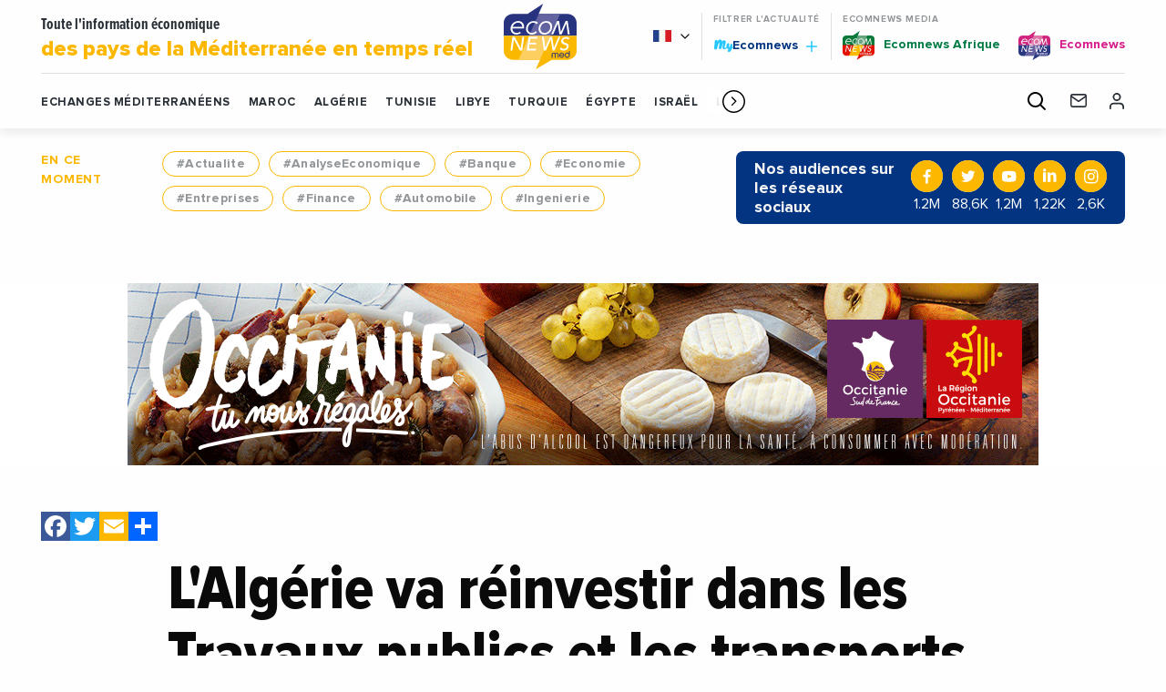

--- FILE ---
content_type: text/html; charset=UTF-8
request_url: https://www.ecomnewsmed.com/2017/11/09/lalgerie-va-reinvestir-dans-les-travaux-publics-et-les-transports/
body_size: 24870
content:
<!doctype html>
<html class="no-js" lang="fr-FR">
<head>
  <meta charset="UTF-8" />
	<meta name="viewport" content="width=device-width, initial-scale=1, shrink-to-fit=no">
    <link rel="apple-touch-icon" sizes="180x180" href="https://www.ecomnewsmed.com/app/themes/ecomnews_med/apple-touch-icon.png">
  <link rel="icon" type="image/png" sizes="32x32" href="https://www.ecomnewsmed.com/app/themes/ecomnews_med/favicon-32x32.png">
  <link rel="icon" type="image/png" sizes="16x16" href="https://www.ecomnewsmed.com/app/themes/ecomnews_med/favicon-16x16.png">
  <link rel="manifest" href="https://www.ecomnewsmed.com/app/themes/ecomnews_med/site.webmanifest">
  <link rel="mask-icon" href="https://www.ecomnewsmed.com/app/themes/ecomnews_med/safari-pinned-tab.svg" color="#023482">
  <meta name="msapplication-TileColor" content="#ffffff">
  <meta name="theme-color" content="#ffffff">
  
  <meta http-equiv="Content-Type" content="text/html; charset=UTF-8" />
  <meta http-equiv="X-UA-Compatible" content="IE=edge">
  <meta name='robots' content='index, follow, max-image-preview:large, max-snippet:-1, max-video-preview:-1' />
<link rel="alternate" hreflang="fr" href="https://www.ecomnewsmed.com/2017/11/09/lalgerie-va-reinvestir-dans-les-travaux-publics-et-les-transports/" />
<link rel="alternate" hreflang="x-default" href="https://www.ecomnewsmed.com/2017/11/09/lalgerie-va-reinvestir-dans-les-travaux-publics-et-les-transports/" />

<!-- Google Tag Manager for WordPress by gtm4wp.com -->
<script data-cfasync="false" data-pagespeed-no-defer>
	var gtm4wp_datalayer_name = "dataLayer";
	var dataLayer = dataLayer || [];
</script>
<!-- End Google Tag Manager for WordPress by gtm4wp.com -->
	<!-- This site is optimized with the Yoast SEO plugin v21.9.1 - https://yoast.com/wordpress/plugins/seo/ -->
	<title>L&#039;Algérie va réinvestir dans les Travaux publics et les transports - Ecomnews Med</title>
	<meta name="description" content="Après trois années de gel, le ministre algérien des Travaux publiques et des transports a annoncé lors de son allocution devant la commission des finances" />
	<link rel="canonical" href="https://www.ecomnewsmed.com/2017/11/09/lalgerie-va-reinvestir-dans-les-travaux-publics-et-les-transports/" />
	<meta property="og:locale" content="fr_FR" />
	<meta property="og:type" content="article" />
	<meta property="og:title" content="L&#039;Algérie va réinvestir dans les Travaux publics et les transports - Ecomnews Med" />
	<meta property="og:description" content="Après trois années de gel, le ministre algérien des Travaux publiques et des transports a annoncé lors de son allocution devant la commission des finances" />
	<meta property="og:url" content="https://www.ecomnewsmed.com/2017/11/09/lalgerie-va-reinvestir-dans-les-travaux-publics-et-les-transports/" />
	<meta property="og:site_name" content="Ecomnews Med" />
	<meta property="article:modified_time" content="2020-08-11T08:36:39+00:00" />
	<meta property="og:image" content="https://www.ecomnewsmed.com/app/uploads/2020/07/route_de_theniet_el_had_بين_تازا_و_ثنية_الحد_-_panoramio-scaled.jpg" />
	<meta property="og:image:width" content="2560" />
	<meta property="og:image:height" content="1514" />
	<meta property="og:image:type" content="image/jpeg" />
	<meta name="twitter:card" content="summary_large_image" />
	<meta name="twitter:label1" content="Durée de lecture estimée" />
	<meta name="twitter:data1" content="1 minute" />
	<script type="application/ld+json" class="yoast-schema-graph">{"@context":"https://schema.org","@graph":[{"@type":"WebPage","@id":"https://www.ecomnewsmed.com/2017/11/09/lalgerie-va-reinvestir-dans-les-travaux-publics-et-les-transports/","url":"https://www.ecomnewsmed.com/2017/11/09/lalgerie-va-reinvestir-dans-les-travaux-publics-et-les-transports/","name":"L'Algérie va réinvestir dans les Travaux publics et les transports - Ecomnews Med","isPartOf":{"@id":"https://www.ecomnewsmed.com/en/#website"},"primaryImageOfPage":{"@id":"https://www.ecomnewsmed.com/2017/11/09/lalgerie-va-reinvestir-dans-les-travaux-publics-et-les-transports/#primaryimage"},"image":{"@id":"https://www.ecomnewsmed.com/2017/11/09/lalgerie-va-reinvestir-dans-les-travaux-publics-et-les-transports/#primaryimage"},"thumbnailUrl":"https://www.ecomnewsmed.com/app/uploads/2020/07/route_de_theniet_el_had_بين_تازا_و_ثنية_الحد_-_panoramio-scaled.jpg","datePublished":"2017-11-09T17:47:56+00:00","dateModified":"2020-08-11T08:36:39+00:00","description":"Après trois années de gel, le ministre algérien des Travaux publiques et des transports a annoncé lors de son allocution devant la commission des finances","breadcrumb":{"@id":"https://www.ecomnewsmed.com/2017/11/09/lalgerie-va-reinvestir-dans-les-travaux-publics-et-les-transports/#breadcrumb"},"inLanguage":"fr-FR","potentialAction":[{"@type":"ReadAction","target":["https://www.ecomnewsmed.com/2017/11/09/lalgerie-va-reinvestir-dans-les-travaux-publics-et-les-transports/"]}]},{"@type":"ImageObject","inLanguage":"fr-FR","@id":"https://www.ecomnewsmed.com/2017/11/09/lalgerie-va-reinvestir-dans-les-travaux-publics-et-les-transports/#primaryimage","url":"https://www.ecomnewsmed.com/app/uploads/2020/07/route_de_theniet_el_had_بين_تازا_و_ثنية_الحد_-_panoramio-scaled.jpg","contentUrl":"https://www.ecomnewsmed.com/app/uploads/2020/07/route_de_theniet_el_had_بين_تازا_و_ثنية_الحد_-_panoramio-scaled.jpg","width":2560,"height":1514,"caption":"L'Algérie va réinvestir dans les Travaux publics et les transports"},{"@type":"BreadcrumbList","@id":"https://www.ecomnewsmed.com/2017/11/09/lalgerie-va-reinvestir-dans-les-travaux-publics-et-les-transports/#breadcrumb","itemListElement":[{"@type":"ListItem","position":1,"name":"Accueil","item":"https://www.ecomnewsmed.com/"},{"@type":"ListItem","position":2,"name":"L&#8217;Algérie va réinvestir dans les Travaux publics et les transports"}]},{"@type":"WebSite","@id":"https://www.ecomnewsmed.com/en/#website","url":"https://www.ecomnewsmed.com/en/","name":"Ecomnews Med","description":"Toute l&#039;information économique du Sud de la Méditerranée en temps réel.","publisher":{"@id":"https://www.ecomnewsmed.com/en/#organization"},"potentialAction":[{"@type":"SearchAction","target":{"@type":"EntryPoint","urlTemplate":"https://www.ecomnewsmed.com/en/?s={search_term_string}"},"query-input":"required name=search_term_string"}],"inLanguage":"fr-FR"},{"@type":"Organization","@id":"https://www.ecomnewsmed.com/en/#organization","name":"Ecomnewsmed","url":"https://www.ecomnewsmed.com/en/","logo":{"@type":"ImageObject","inLanguage":"fr-FR","@id":"https://www.ecomnewsmed.com/en/#/schema/logo/image/","url":"https://www.ecomnewsmed.com/app/uploads/2020/08/ecomewsMedLogoMid.png","contentUrl":"https://www.ecomnewsmed.com/app/uploads/2020/08/ecomewsMedLogoMid.png","width":250,"height":250,"caption":"Ecomnewsmed"},"image":{"@id":"https://www.ecomnewsmed.com/en/#/schema/logo/image/"}}]}</script>
	<!-- / Yoast SEO plugin. -->


<link rel='dns-prefetch' href='//static.addtoany.com' />
<link rel='dns-prefetch' href='//www.google.com' />
<link rel='dns-prefetch' href='//ajax.googleapis.com' />
<link rel='dns-prefetch' href='//fonts.googleapis.com' />
<link rel="alternate" type="application/rss+xml" title="Ecomnews Med &raquo; Flux" href="https://www.ecomnewsmed.com/feed/" />
<link rel="alternate" type="application/rss+xml" title="Ecomnews Med &raquo; Flux des commentaires" href="https://www.ecomnewsmed.com/comments/feed/" />
<link rel="alternate" type="application/rss+xml" title="Ecomnews Med &raquo; L&#8217;Algérie va réinvestir dans les Travaux publics et les transports Flux des commentaires" href="https://www.ecomnewsmed.com/2017/11/09/lalgerie-va-reinvestir-dans-les-travaux-publics-et-les-transports/feed/" />
<script type="text/javascript">
/* <![CDATA[ */
window._wpemojiSettings = {"baseUrl":"https:\/\/s.w.org\/images\/core\/emoji\/15.0.3\/72x72\/","ext":".png","svgUrl":"https:\/\/s.w.org\/images\/core\/emoji\/15.0.3\/svg\/","svgExt":".svg","source":{"concatemoji":"https:\/\/www.ecomnewsmed.com\/wp\/wp-includes\/js\/wp-emoji-release.min.js?ver=6.6"}};
/*! This file is auto-generated */
!function(i,n){var o,s,e;function c(e){try{var t={supportTests:e,timestamp:(new Date).valueOf()};sessionStorage.setItem(o,JSON.stringify(t))}catch(e){}}function p(e,t,n){e.clearRect(0,0,e.canvas.width,e.canvas.height),e.fillText(t,0,0);var t=new Uint32Array(e.getImageData(0,0,e.canvas.width,e.canvas.height).data),r=(e.clearRect(0,0,e.canvas.width,e.canvas.height),e.fillText(n,0,0),new Uint32Array(e.getImageData(0,0,e.canvas.width,e.canvas.height).data));return t.every(function(e,t){return e===r[t]})}function u(e,t,n){switch(t){case"flag":return n(e,"\ud83c\udff3\ufe0f\u200d\u26a7\ufe0f","\ud83c\udff3\ufe0f\u200b\u26a7\ufe0f")?!1:!n(e,"\ud83c\uddfa\ud83c\uddf3","\ud83c\uddfa\u200b\ud83c\uddf3")&&!n(e,"\ud83c\udff4\udb40\udc67\udb40\udc62\udb40\udc65\udb40\udc6e\udb40\udc67\udb40\udc7f","\ud83c\udff4\u200b\udb40\udc67\u200b\udb40\udc62\u200b\udb40\udc65\u200b\udb40\udc6e\u200b\udb40\udc67\u200b\udb40\udc7f");case"emoji":return!n(e,"\ud83d\udc26\u200d\u2b1b","\ud83d\udc26\u200b\u2b1b")}return!1}function f(e,t,n){var r="undefined"!=typeof WorkerGlobalScope&&self instanceof WorkerGlobalScope?new OffscreenCanvas(300,150):i.createElement("canvas"),a=r.getContext("2d",{willReadFrequently:!0}),o=(a.textBaseline="top",a.font="600 32px Arial",{});return e.forEach(function(e){o[e]=t(a,e,n)}),o}function t(e){var t=i.createElement("script");t.src=e,t.defer=!0,i.head.appendChild(t)}"undefined"!=typeof Promise&&(o="wpEmojiSettingsSupports",s=["flag","emoji"],n.supports={everything:!0,everythingExceptFlag:!0},e=new Promise(function(e){i.addEventListener("DOMContentLoaded",e,{once:!0})}),new Promise(function(t){var n=function(){try{var e=JSON.parse(sessionStorage.getItem(o));if("object"==typeof e&&"number"==typeof e.timestamp&&(new Date).valueOf()<e.timestamp+604800&&"object"==typeof e.supportTests)return e.supportTests}catch(e){}return null}();if(!n){if("undefined"!=typeof Worker&&"undefined"!=typeof OffscreenCanvas&&"undefined"!=typeof URL&&URL.createObjectURL&&"undefined"!=typeof Blob)try{var e="postMessage("+f.toString()+"("+[JSON.stringify(s),u.toString(),p.toString()].join(",")+"));",r=new Blob([e],{type:"text/javascript"}),a=new Worker(URL.createObjectURL(r),{name:"wpTestEmojiSupports"});return void(a.onmessage=function(e){c(n=e.data),a.terminate(),t(n)})}catch(e){}c(n=f(s,u,p))}t(n)}).then(function(e){for(var t in e)n.supports[t]=e[t],n.supports.everything=n.supports.everything&&n.supports[t],"flag"!==t&&(n.supports.everythingExceptFlag=n.supports.everythingExceptFlag&&n.supports[t]);n.supports.everythingExceptFlag=n.supports.everythingExceptFlag&&!n.supports.flag,n.DOMReady=!1,n.readyCallback=function(){n.DOMReady=!0}}).then(function(){return e}).then(function(){var e;n.supports.everything||(n.readyCallback(),(e=n.source||{}).concatemoji?t(e.concatemoji):e.wpemoji&&e.twemoji&&(t(e.twemoji),t(e.wpemoji)))}))}((window,document),window._wpemojiSettings);
/* ]]> */
</script>
<!-- ecomnewsmed.com is managing ads with Advanced Ads 1.52.4 --><script id="ecomn-ready">
			window.advanced_ads_ready=function(e,a){a=a||"complete";var d=function(e){return"interactive"===a?"loading"!==e:"complete"===e};d(document.readyState)?e():document.addEventListener("readystatechange",(function(a){d(a.target.readyState)&&e()}),{once:"interactive"===a})},window.advanced_ads_ready_queue=window.advanced_ads_ready_queue||[];		</script>
		<style id='wp-emoji-styles-inline-css' type='text/css'>

	img.wp-smiley, img.emoji {
		display: inline !important;
		border: none !important;
		box-shadow: none !important;
		height: 1em !important;
		width: 1em !important;
		margin: 0 0.07em !important;
		vertical-align: -0.1em !important;
		background: none !important;
		padding: 0 !important;
	}
</style>
<link rel='stylesheet' id='wp-block-library-css' href='https://www.ecomnewsmed.com/wp/wp-includes/css/dist/block-library/style.min.css?ver=6.6' type='text/css' media='all' />
<style id='classic-theme-styles-inline-css' type='text/css'>
/*! This file is auto-generated */
.wp-block-button__link{color:#fff;background-color:#32373c;border-radius:9999px;box-shadow:none;text-decoration:none;padding:calc(.667em + 2px) calc(1.333em + 2px);font-size:1.125em}.wp-block-file__button{background:#32373c;color:#fff;text-decoration:none}
</style>
<style id='global-styles-inline-css' type='text/css'>
:root{--wp--preset--aspect-ratio--square: 1;--wp--preset--aspect-ratio--4-3: 4/3;--wp--preset--aspect-ratio--3-4: 3/4;--wp--preset--aspect-ratio--3-2: 3/2;--wp--preset--aspect-ratio--2-3: 2/3;--wp--preset--aspect-ratio--16-9: 16/9;--wp--preset--aspect-ratio--9-16: 9/16;--wp--preset--color--black: #000000;--wp--preset--color--cyan-bluish-gray: #abb8c3;--wp--preset--color--white: #ffffff;--wp--preset--color--pale-pink: #f78da7;--wp--preset--color--vivid-red: #cf2e2e;--wp--preset--color--luminous-vivid-orange: #ff6900;--wp--preset--color--luminous-vivid-amber: #fcb900;--wp--preset--color--light-green-cyan: #7bdcb5;--wp--preset--color--vivid-green-cyan: #00d084;--wp--preset--color--pale-cyan-blue: #8ed1fc;--wp--preset--color--vivid-cyan-blue: #0693e3;--wp--preset--color--vivid-purple: #9b51e0;--wp--preset--gradient--vivid-cyan-blue-to-vivid-purple: linear-gradient(135deg,rgba(6,147,227,1) 0%,rgb(155,81,224) 100%);--wp--preset--gradient--light-green-cyan-to-vivid-green-cyan: linear-gradient(135deg,rgb(122,220,180) 0%,rgb(0,208,130) 100%);--wp--preset--gradient--luminous-vivid-amber-to-luminous-vivid-orange: linear-gradient(135deg,rgba(252,185,0,1) 0%,rgba(255,105,0,1) 100%);--wp--preset--gradient--luminous-vivid-orange-to-vivid-red: linear-gradient(135deg,rgba(255,105,0,1) 0%,rgb(207,46,46) 100%);--wp--preset--gradient--very-light-gray-to-cyan-bluish-gray: linear-gradient(135deg,rgb(238,238,238) 0%,rgb(169,184,195) 100%);--wp--preset--gradient--cool-to-warm-spectrum: linear-gradient(135deg,rgb(74,234,220) 0%,rgb(151,120,209) 20%,rgb(207,42,186) 40%,rgb(238,44,130) 60%,rgb(251,105,98) 80%,rgb(254,248,76) 100%);--wp--preset--gradient--blush-light-purple: linear-gradient(135deg,rgb(255,206,236) 0%,rgb(152,150,240) 100%);--wp--preset--gradient--blush-bordeaux: linear-gradient(135deg,rgb(254,205,165) 0%,rgb(254,45,45) 50%,rgb(107,0,62) 100%);--wp--preset--gradient--luminous-dusk: linear-gradient(135deg,rgb(255,203,112) 0%,rgb(199,81,192) 50%,rgb(65,88,208) 100%);--wp--preset--gradient--pale-ocean: linear-gradient(135deg,rgb(255,245,203) 0%,rgb(182,227,212) 50%,rgb(51,167,181) 100%);--wp--preset--gradient--electric-grass: linear-gradient(135deg,rgb(202,248,128) 0%,rgb(113,206,126) 100%);--wp--preset--gradient--midnight: linear-gradient(135deg,rgb(2,3,129) 0%,rgb(40,116,252) 100%);--wp--preset--font-size--small: 13px;--wp--preset--font-size--medium: 20px;--wp--preset--font-size--large: 36px;--wp--preset--font-size--x-large: 42px;--wp--preset--spacing--20: 0.44rem;--wp--preset--spacing--30: 0.67rem;--wp--preset--spacing--40: 1rem;--wp--preset--spacing--50: 1.5rem;--wp--preset--spacing--60: 2.25rem;--wp--preset--spacing--70: 3.38rem;--wp--preset--spacing--80: 5.06rem;--wp--preset--shadow--natural: 6px 6px 9px rgba(0, 0, 0, 0.2);--wp--preset--shadow--deep: 12px 12px 50px rgba(0, 0, 0, 0.4);--wp--preset--shadow--sharp: 6px 6px 0px rgba(0, 0, 0, 0.2);--wp--preset--shadow--outlined: 6px 6px 0px -3px rgba(255, 255, 255, 1), 6px 6px rgba(0, 0, 0, 1);--wp--preset--shadow--crisp: 6px 6px 0px rgba(0, 0, 0, 1);}:where(.is-layout-flex){gap: 0.5em;}:where(.is-layout-grid){gap: 0.5em;}body .is-layout-flex{display: flex;}.is-layout-flex{flex-wrap: wrap;align-items: center;}.is-layout-flex > :is(*, div){margin: 0;}body .is-layout-grid{display: grid;}.is-layout-grid > :is(*, div){margin: 0;}:where(.wp-block-columns.is-layout-flex){gap: 2em;}:where(.wp-block-columns.is-layout-grid){gap: 2em;}:where(.wp-block-post-template.is-layout-flex){gap: 1.25em;}:where(.wp-block-post-template.is-layout-grid){gap: 1.25em;}.has-black-color{color: var(--wp--preset--color--black) !important;}.has-cyan-bluish-gray-color{color: var(--wp--preset--color--cyan-bluish-gray) !important;}.has-white-color{color: var(--wp--preset--color--white) !important;}.has-pale-pink-color{color: var(--wp--preset--color--pale-pink) !important;}.has-vivid-red-color{color: var(--wp--preset--color--vivid-red) !important;}.has-luminous-vivid-orange-color{color: var(--wp--preset--color--luminous-vivid-orange) !important;}.has-luminous-vivid-amber-color{color: var(--wp--preset--color--luminous-vivid-amber) !important;}.has-light-green-cyan-color{color: var(--wp--preset--color--light-green-cyan) !important;}.has-vivid-green-cyan-color{color: var(--wp--preset--color--vivid-green-cyan) !important;}.has-pale-cyan-blue-color{color: var(--wp--preset--color--pale-cyan-blue) !important;}.has-vivid-cyan-blue-color{color: var(--wp--preset--color--vivid-cyan-blue) !important;}.has-vivid-purple-color{color: var(--wp--preset--color--vivid-purple) !important;}.has-black-background-color{background-color: var(--wp--preset--color--black) !important;}.has-cyan-bluish-gray-background-color{background-color: var(--wp--preset--color--cyan-bluish-gray) !important;}.has-white-background-color{background-color: var(--wp--preset--color--white) !important;}.has-pale-pink-background-color{background-color: var(--wp--preset--color--pale-pink) !important;}.has-vivid-red-background-color{background-color: var(--wp--preset--color--vivid-red) !important;}.has-luminous-vivid-orange-background-color{background-color: var(--wp--preset--color--luminous-vivid-orange) !important;}.has-luminous-vivid-amber-background-color{background-color: var(--wp--preset--color--luminous-vivid-amber) !important;}.has-light-green-cyan-background-color{background-color: var(--wp--preset--color--light-green-cyan) !important;}.has-vivid-green-cyan-background-color{background-color: var(--wp--preset--color--vivid-green-cyan) !important;}.has-pale-cyan-blue-background-color{background-color: var(--wp--preset--color--pale-cyan-blue) !important;}.has-vivid-cyan-blue-background-color{background-color: var(--wp--preset--color--vivid-cyan-blue) !important;}.has-vivid-purple-background-color{background-color: var(--wp--preset--color--vivid-purple) !important;}.has-black-border-color{border-color: var(--wp--preset--color--black) !important;}.has-cyan-bluish-gray-border-color{border-color: var(--wp--preset--color--cyan-bluish-gray) !important;}.has-white-border-color{border-color: var(--wp--preset--color--white) !important;}.has-pale-pink-border-color{border-color: var(--wp--preset--color--pale-pink) !important;}.has-vivid-red-border-color{border-color: var(--wp--preset--color--vivid-red) !important;}.has-luminous-vivid-orange-border-color{border-color: var(--wp--preset--color--luminous-vivid-orange) !important;}.has-luminous-vivid-amber-border-color{border-color: var(--wp--preset--color--luminous-vivid-amber) !important;}.has-light-green-cyan-border-color{border-color: var(--wp--preset--color--light-green-cyan) !important;}.has-vivid-green-cyan-border-color{border-color: var(--wp--preset--color--vivid-green-cyan) !important;}.has-pale-cyan-blue-border-color{border-color: var(--wp--preset--color--pale-cyan-blue) !important;}.has-vivid-cyan-blue-border-color{border-color: var(--wp--preset--color--vivid-cyan-blue) !important;}.has-vivid-purple-border-color{border-color: var(--wp--preset--color--vivid-purple) !important;}.has-vivid-cyan-blue-to-vivid-purple-gradient-background{background: var(--wp--preset--gradient--vivid-cyan-blue-to-vivid-purple) !important;}.has-light-green-cyan-to-vivid-green-cyan-gradient-background{background: var(--wp--preset--gradient--light-green-cyan-to-vivid-green-cyan) !important;}.has-luminous-vivid-amber-to-luminous-vivid-orange-gradient-background{background: var(--wp--preset--gradient--luminous-vivid-amber-to-luminous-vivid-orange) !important;}.has-luminous-vivid-orange-to-vivid-red-gradient-background{background: var(--wp--preset--gradient--luminous-vivid-orange-to-vivid-red) !important;}.has-very-light-gray-to-cyan-bluish-gray-gradient-background{background: var(--wp--preset--gradient--very-light-gray-to-cyan-bluish-gray) !important;}.has-cool-to-warm-spectrum-gradient-background{background: var(--wp--preset--gradient--cool-to-warm-spectrum) !important;}.has-blush-light-purple-gradient-background{background: var(--wp--preset--gradient--blush-light-purple) !important;}.has-blush-bordeaux-gradient-background{background: var(--wp--preset--gradient--blush-bordeaux) !important;}.has-luminous-dusk-gradient-background{background: var(--wp--preset--gradient--luminous-dusk) !important;}.has-pale-ocean-gradient-background{background: var(--wp--preset--gradient--pale-ocean) !important;}.has-electric-grass-gradient-background{background: var(--wp--preset--gradient--electric-grass) !important;}.has-midnight-gradient-background{background: var(--wp--preset--gradient--midnight) !important;}.has-small-font-size{font-size: var(--wp--preset--font-size--small) !important;}.has-medium-font-size{font-size: var(--wp--preset--font-size--medium) !important;}.has-large-font-size{font-size: var(--wp--preset--font-size--large) !important;}.has-x-large-font-size{font-size: var(--wp--preset--font-size--x-large) !important;}
:where(.wp-block-post-template.is-layout-flex){gap: 1.25em;}:where(.wp-block-post-template.is-layout-grid){gap: 1.25em;}
:where(.wp-block-columns.is-layout-flex){gap: 2em;}:where(.wp-block-columns.is-layout-grid){gap: 2em;}
:root :where(.wp-block-pullquote){font-size: 1.5em;line-height: 1.6;}
</style>
<link rel='stylesheet' id='unslider-css-css' href='https://www.ecomnewsmed.com/app/plugins/advanced-ads-slider/public/assets/css/unslider.css?ver=1.4.7' type='text/css' media='all' />
<link rel='stylesheet' id='slider-css-css' href='https://www.ecomnewsmed.com/app/plugins/advanced-ads-slider/public/assets/css/slider.css?ver=1.4.7' type='text/css' media='all' />
<link rel='stylesheet' id='nv-validation-style-css' href='https://www.ecomnewsmed.com/app/plugins/comment-form-js-validation/includes/public/css/nv-validation.css?ver=6.6' type='text/css' media='all' />
<link rel='stylesheet' id='colorboxstyle-css' href='https://www.ecomnewsmed.com/app/plugins/modal-dialog/colorbox/colorbox.css?ver=1.5.6' type='text/css' media='all' />
<link rel='stylesheet' id='wpml-blocks-css' href='https://www.ecomnewsmed.com/app/plugins/sitepress-multilingual-cms/dist/css/blocks/styles.css?ver=4.6.6' type='text/css' media='all' />
<link rel='stylesheet' id='wpml-legacy-dropdown-0-css' href='https://www.ecomnewsmed.com/app/plugins/sitepress-multilingual-cms/templates/language-switchers/legacy-dropdown/style.min.css?ver=1' type='text/css' media='all' />
<link rel='stylesheet' id='wp_mailjet_form_builder_widget-widget-front-styles-css' href='https://www.ecomnewsmed.com/app/plugins/mailjet-for-wordpress/src/widgetformbuilder/css/front-widget.css?ver=5.5.1' type='text/css' media='all' />
<link rel='stylesheet' id='addtoany-css' href='https://www.ecomnewsmed.com/app/plugins/add-to-any/addtoany.min.css?ver=1.16' type='text/css' media='all' />
<link rel='stylesheet' id='google-fonts-css' href='https://fonts.googleapis.com/css?family=Playfair+Display&#038;display=swap&#038;ver=6.6' type='text/css' media='all' />
<link rel='stylesheet' id='css-css' href='https://www.ecomnewsmed.com/app/themes/ecomnews_med/dist/main.bundle.css?ver=6.6' type='text/css' media='all' />
<script type="text/javascript" id="addtoany-core-js-before">
/* <![CDATA[ */
window.a2a_config=window.a2a_config||{};a2a_config.callbacks=[];a2a_config.overlays=[];a2a_config.templates={};a2a_localize = {
	Share: "Share",
	Save: "Save",
	Subscribe: "Subscribe",
	Email: "Email",
	Bookmark: "Bookmark",
	ShowAll: "Show all",
	ShowLess: "Show less",
	FindServices: "Find service(s)",
	FindAnyServiceToAddTo: "Instantly find any service to add to",
	PoweredBy: "Powered by",
	ShareViaEmail: "Share via email",
	SubscribeViaEmail: "Subscribe via email",
	BookmarkInYourBrowser: "Bookmark in your browser",
	BookmarkInstructions: "Press Ctrl+D or \u2318+D to bookmark this page",
	AddToYourFavorites: "Add to your favorites",
	SendFromWebOrProgram: "Send from any email address or email program",
	EmailProgram: "Email program",
	More: "More&#8230;",
	ThanksForSharing: "Thanks for sharing!",
	ThanksForFollowing: "Thanks for following!"
};
/* ]]> */
</script>
<script type="text/javascript" async src="https://static.addtoany.com/menu/page.js" id="addtoany-core-js"></script>
<script type="text/javascript" src="https://ajax.googleapis.com/ajax/libs/jquery/3.2.1/jquery.min.js?ver=3.2.1" id="jquery-js"></script>
<script type="text/javascript" async src="https://www.ecomnewsmed.com/app/plugins/add-to-any/addtoany.min.js?ver=1.1" id="addtoany-jquery-js"></script>
<script type="text/javascript" src="https://www.ecomnewsmed.com/app/plugins/advanced-ads-slider/public/assets/js/unslider.min.js?ver=1.4.7" id="unslider-js-js"></script>
<script type="text/javascript" src="https://www.ecomnewsmed.com/app/plugins/advanced-ads-slider/public/assets/js/jquery.event.move.js?ver=1.4.7" id="unslider-move-js-js"></script>
<script type="text/javascript" src="https://www.ecomnewsmed.com/app/plugins/advanced-ads-slider/public/assets/js/jquery.event.swipe.js?ver=1.4.7" id="unslider-swipe-js-js"></script>
<script type="text/javascript" src="https://www.ecomnewsmed.com/app/plugins/modal-dialog/cookie.js?ver=1.0" id="jquerycookies-js"></script>
<script type="text/javascript" src="https://www.ecomnewsmed.com/app/plugins/modal-dialog/colorbox/jquery.colorbox-min.js?ver=1.5.6" id="colorboxpack-js"></script>
<script type="text/javascript" src="https://www.ecomnewsmed.com/app/plugins/sitepress-multilingual-cms/templates/language-switchers/legacy-dropdown/script.min.js?ver=1" id="wpml-legacy-dropdown-0-js"></script>
<script type="text/javascript" id="advanced-ads-advanced-js-js-extra">
/* <![CDATA[ */
var advads_options = {"blog_id":"1","privacy":{"enabled":false,"state":"not_needed"}};
/* ]]> */
</script>
<script type="text/javascript" src="https://www.ecomnewsmed.com/app/plugins/advanced-ads/public/assets/js/advanced.min.js?ver=1.52.4" id="advanced-ads-advanced-js-js"></script>
<link rel="https://api.w.org/" href="https://www.ecomnewsmed.com/wp-json/" /><link rel="alternate" title="JSON" type="application/json" href="https://www.ecomnewsmed.com/wp-json/wp/v2/news/15933" /><link rel="EditURI" type="application/rsd+xml" title="RSD" href="https://www.ecomnewsmed.com/wp/xmlrpc.php?rsd" />
<link rel='shortlink' href='https://www.ecomnewsmed.com/?p=15933' />
<link rel="alternate" title="oEmbed (JSON)" type="application/json+oembed" href="https://www.ecomnewsmed.com/wp-json/oembed/1.0/embed?url=https%3A%2F%2Fwww.ecomnewsmed.com%2F2017%2F11%2F09%2Flalgerie-va-reinvestir-dans-les-travaux-publics-et-les-transports%2F" />
<link rel="alternate" title="oEmbed (XML)" type="text/xml+oembed" href="https://www.ecomnewsmed.com/wp-json/oembed/1.0/embed?url=https%3A%2F%2Fwww.ecomnewsmed.com%2F2017%2F11%2F09%2Flalgerie-va-reinvestir-dans-les-travaux-publics-et-les-transports%2F&#038;format=xml" />
<meta name="generator" content="WPML ver:4.6.6 stt:1,4;" />

<!-- Google Tag Manager for WordPress by gtm4wp.com -->
<!-- GTM Container placement set to automatic -->
<script data-cfasync="false" data-pagespeed-no-defer type="text/javascript">
	var dataLayer_content = {"pagePostType":"news","pagePostType2":"single-news","pageAttributes":["a-savoir","actualite","analyse-economique","buzz-news","collectivites","decideurs","economie","institutions","politique"],"pagePostAuthor":"Juli Choquet"};
	dataLayer.push( dataLayer_content );
</script>
<script data-cfasync="false">
(function(w,d,s,l,i){w[l]=w[l]||[];w[l].push({'gtm.start':
new Date().getTime(),event:'gtm.js'});var f=d.getElementsByTagName(s)[0],
j=d.createElement(s),dl=l!='dataLayer'?'&l='+l:'';j.async=true;j.src=
'//www.googletagmanager.com/gtm.js?id='+i+dl;f.parentNode.insertBefore(j,f);
})(window,document,'script','dataLayer','GTM-WNWCCS4');
</script>
<!-- End Google Tag Manager for WordPress by gtm4wp.com --><script type="text/javascript">
		var advadsCfpQueue = [];
		var advadsCfpAd = function( adID ){
			if ( 'undefined' == typeof advadsProCfp ) { advadsCfpQueue.push( adID ) } else { advadsProCfp.addElement( adID ) }
		};
		</script>
				<script type="text/javascript">
			if ( typeof advadsGATracking === 'undefined' ) {
				window.advadsGATracking = {
					delayedAds: {},
					deferedAds: {}
				};
			}
		</script>
		<link rel="icon" href="https://www.ecomnewsmed.com/app/uploads/2023/11/favicon-32x32-1.png" sizes="32x32" />
<link rel="icon" href="https://www.ecomnewsmed.com/app/uploads/2023/11/favicon-32x32-1.png" sizes="192x192" />
<link rel="apple-touch-icon" href="https://www.ecomnewsmed.com/app/uploads/2023/11/favicon-32x32-1.png" />
<meta name="msapplication-TileImage" content="https://www.ecomnewsmed.com/app/uploads/2023/11/favicon-32x32-1.png" />
		<style type="text/css" id="wp-custom-css">
			.footer-links__partners {
    display: none;
}		</style>
		

  <script async src="https://securepubads.g.doubleclick.net/tag/js/gpt.js"></script>
<script>
  
</script>
</head>
<body class="news-template-default single single-news postid-15933 lalgerie-va-reinvestir-dans-les-travaux-publics-et-les-transports site-med aa-prefix-ecomn-" data-template="base.twig">

  <div class="site-wrapper">

    <header class="header">

  <div class="responsive js-fixed-header">

    <ul class="navigation__secondary menu">
      <li class="menu__logo">
        <a href="https://www.ecomnewsmed.com">
          <svg class="icon icon-logo-ecomnews-med">
  <use xlink:href="https://www.ecomnewsmed.com/app/themes/ecomnews_med/dist/img/spritemap.svg#sprite-logo-ecomnews-med"></use>
</svg>

        </a>
      </li>
      <li class="menu__titre_mobile">
                  <p class="h1-like header__top--title">
                        <a href="https://www.ecomnewsmed.com">
              Toute l'information économique
                              <span class="enhance">
                des pays de la Méditerranée en temps réel
              </span>
                          </a>
                </p>
              </li>

      <li class="menu__search">
        <div class="search-module">
  <div class="search-module__display js-search-module-display">
    <div class="search-module__bg js-search-module-bg"></div>
    <div class="search-module__backdrop js-search-module-backdrop"></div>
    <div class="search-module__container js-search-module-container">
      <div class="search-module__content js-search-module-content">
        <form role="search" method="get" class="search-module__form" action="https://www.ecomnewsmed.com">
          <div class="search-module__field">
            <input type="search" placeholder="Votre recherche" value="" name="s" id="s" required>
            <span class="underline"></span>
          </div>
          <div class="search-module__submit">
            <button type="submit">
              <svg class="icon icon-search">
                <use xlink:href="https://www.ecomnewsmed.com/app/themes/ecomnews_med/dist/img/spritemap.svg#sprite-search-header"></use>
              </svg>
            </button>
          </div>
        </form>
      </div>
      <div class="search-module__close">
        <button type="button" name="button" class="js-search-module-close">
          <span class="search-module__close__btn"></span>
        </button>
      </div>
    </div>
  </div>
  <div class="search-module__open">
    <button type="button" name="button" class="js-search-module-open">
      <svg class="icon icon-search">
        <use xlink:href="https://www.ecomnewsmed.com/app/themes/ecomnews_med/dist/img/spritemap.svg#sprite-search-header"></use>
      </svg>
    </button>
  </div>
</div>
      </li>
    </ul>

    <button class="button header__responsive-btn js-responsive-menu-toggle">
      <span class="menu__stripes"></span>
    </button>
  </div>

  <div class="header__shadow">
    <section class="header__top" id="navigation-top">
      <div class="header__top--container">
        <div class="header__top--grid">
                      <p class="h1-like header__top--title">
                      <a href="https://www.ecomnewsmed.com">
              Toute l'information économique
                            <span class="enhance">
                des pays de la Méditerranée en temps réel
              </span>
                          </a>
                      </p>
          
          <a href="https://www.ecomnewsmed.com" class="header__top--logo">
            <svg class="icon icon-logo-ecomnews-med">
  <use xlink:href="https://www.ecomnewsmed.com/app/themes/ecomnews_med/dist/img/spritemap.svg#sprite-logo-ecomnews-med"></use>
</svg>

          </a>

          <div class="header__top--right">

            <div class="right__grid">
              <div class="header__lang">
                <ul class="dropdown menu" data-dropdown-menu>
                  <li class="header__lang--item header__lang--fr">
                    <svg class="icon icon-chevron-right">
                      <use xlink:href="https://www.ecomnewsmed.com/app/themes/ecomnews_med/dist/img/spritemap.svg#sprite-chevron-right"></use>
                    </svg>
                    <ul class="menu">
                                              <li>
                          <a href="https://www.ecomnewsmed.com/en/" class="header__lang--item header__lang--en">
                          </a>
                        </li>
                                          </ul>
                  </li>
                </ul>
              </div>

              <div class="header__filter">
                <span class="bloc-title__top">
                  Filtrer l'actualité
                </span>
                <a href="https://www.ecomnewsmed.com/mon-compte/" class="myecomnews">
                  <span class="my">My</span>Ecomnews
                  <svg class="icon icon-plus">
                    <use xlink:href="https://www.ecomnewsmed.com/app/themes/ecomnews_med/dist/img/spritemap.svg#sprite-plus"></use>
                  </svg>
                </a>
              </div>

              <div class="header__others">
                <span class="bloc-title__top">
                   Ecomnews Media
                </span>
                <ul class="menu">
                                      <li class="site_africa" >
                      <a href="https://ecomnewsafrique.com" target="ecom_other_sites" >
                        <img src="https://www.ecomnewsmed.com/app/uploads/2020/07/ecomnews-afrique.png">
                        <span class="name">
                          Ecomnews
                           Afrique
                        </span>
                      </a>
                    </li>
                                      <li class="site_com" >
                      <a href="https://ecomnews.fr" target="ecom_other_sites" >
                        <img src="https://www.ecomnewsmed.com/app/uploads/2020/11/ecomnews-france.png">
                        <span class="name">
                          Ecomnews
                           
                        </span>
                      </a>
                    </li>
                                  </ul>
              </div>
            </div>

          </div>
        </div>
      </div>
    </section>

    <nav class="navigation" role="navigation" data-sticky-container>
      <div class="navigation__sticky" data-sticky data-margin-top="0" data-top-anchor="navigation-top:bottom">
        <div class="navigation__container">
          <div class="navigation__grid">
            <a href="https://www.ecomnewsmed.com" class="logo-sticky">
              <svg class="icon icon-logo-ecomnews-med">
  <use xlink:href="https://www.ecomnewsmed.com/app/themes/ecomnews_med/dist/img/spritemap.svg#sprite-logo-ecomnews-med"></use>
</svg>

            </a>

            <div class="swiper-container countries js-countries-slider">
  <ul class="swiper-wrapper">
          <li class="swiper-slide">
        <a href="https://www.ecomnewsmed.com/location/echanges-mediterraneens/" class="" target="">
          Echanges Méditerranéens
        </a>
      </li>
          <li class="swiper-slide">
        <a href="https://www.ecomnewsmed.com/location/maroc/" class="" target="">
          MAROC
        </a>
      </li>
          <li class="swiper-slide">
        <a href="https://www.ecomnewsmed.com/location/algerie/" class="" target="">
          ALGÉRIE
        </a>
      </li>
          <li class="swiper-slide">
        <a href="https://www.ecomnewsmed.com/location/tunisie/" class="" target="">
          TUNISIE
        </a>
      </li>
          <li class="swiper-slide">
        <a href="https://www.ecomnewsmed.com/location/libye/" class="" target="">
          LIBYE
        </a>
      </li>
          <li class="swiper-slide">
        <a href="https://www.ecomnewsmed.com/location/turquie/" class="" target="">
          TURQUIE
        </a>
      </li>
          <li class="swiper-slide">
        <a href="https://www.ecomnewsmed.com/location/egypte/" class="" target="">
          ÉGYPTE
        </a>
      </li>
          <li class="swiper-slide">
        <a href="https://www.ecomnewsmed.com/location/israel/" class="" target="">
          ISRAËL
        </a>
      </li>
          <li class="swiper-slide">
        <a href="https://www.ecomnewsmed.com/location/liban/" class="" target="">
          LIBAN
        </a>
      </li>
      </ul>

  <div class="swiper-button-prev"></div>
  <div class="swiper-button-next"></div>
</div>

            <ul class="navigation__secondary menu">
                                          <li>
                <div class="search-module">
  <div class="search-module__display js-search-module-display">
    <div class="search-module__bg js-search-module-bg"></div>
    <div class="search-module__backdrop js-search-module-backdrop"></div>
    <div class="search-module__container js-search-module-container">
      <div class="search-module__content js-search-module-content">
        <form role="search" method="get" class="search-module__form" action="https://www.ecomnewsmed.com">
          <div class="search-module__field">
            <input type="search" placeholder="Votre recherche" value="" name="s" id="s" required>
            <span class="underline"></span>
          </div>
          <div class="search-module__submit">
            <button type="submit">
              <svg class="icon icon-search">
                <use xlink:href="https://www.ecomnewsmed.com/app/themes/ecomnews_med/dist/img/spritemap.svg#sprite-search-header"></use>
              </svg>
            </button>
          </div>
        </form>
      </div>
      <div class="search-module__close">
        <button type="button" name="button" class="js-search-module-close">
          <span class="search-module__close__btn"></span>
        </button>
      </div>
    </div>
  </div>
  <div class="search-module__open">
    <button type="button" name="button" class="js-search-module-open">
      <svg class="icon icon-search">
        <use xlink:href="https://www.ecomnewsmed.com/app/themes/ecomnews_med/dist/img/spritemap.svg#sprite-search-header"></use>
      </svg>
    </button>
  </div>
</div>
              </li>
                                                <li class="header__menu__item menu-contact menu-item menu-item-type-post_type menu-item-object-page menu-item-91">
                    <a class="header__menu__link" href="https://www.ecomnewsmed.com/contact/">
                      <span class="header__menu__label">
                        Contact
                      </span>
                    </a>
                  </li>
                                                                <li class="header__menu__item menu-compte menu-item menu-item-type-post_type menu-item-object-page menu-item-90">
                    <a class="header__menu__link" href="https://www.ecomnewsmed.com/mon-compte/">
                      <span class="header__menu__label">
                        Mon compte
                      </span>
                    </a>
                  </li>
                                          </ul>
          </div>
        </div>
      </div>
    </nav>
  </div>

	<section class="hot_tags-social">
    <div class="hot_tags-social__container">
    <div class="hot_tags-social__grid">
      <div class="hot_tags">
        <span>
          En ce moment
        </span>
        <ul class="hot_tags__list">
                                    <li class="hot_tags__tag"><a href="https://www.ecomnewsmed.com/tag/actualite/" >#Actualite</a></li>
                          <li class="hot_tags__tag"><a href="https://www.ecomnewsmed.com/tag/analyse-economique/" >#AnalyseEconomique</a></li>
                          <li class="hot_tags__tag"><a href="https://www.ecomnewsmed.com/tag/banque/" >#Banque</a></li>
                          <li class="hot_tags__tag"><a href="https://www.ecomnewsmed.com/tag/economie/" >#Economie</a></li>
                          <li class="hot_tags__tag"><a href="https://www.ecomnewsmed.com/tag/entreprises/" >#Entreprises</a></li>
                          <li class="hot_tags__tag"><a href="https://www.ecomnewsmed.com/tag/finance-2/" >#Finance</a></li>
                          <li class="hot_tags__tag"><a href="https://www.ecomnewsmed.com/tag/automobile/" >#Automobile</a></li>
                          <li class="hot_tags__tag"><a href="https://www.ecomnewsmed.com/tag/ingenierie/" >#Ingenierie</a></li>
                              </ul>
      </div>
      <div class="social__container">
        <div class="social social-audience">
      <div class="social__title">
      Nos audiences sur les réseaux sociaux
    </div>

    <div class="social__content">
              <a class="social__link" href="https://www.facebook.com/ecomnewsmed/" target="ecomnews_social_networks">
          <div class="icon-bg">
            <svg class="icon icon-facebook">
              <use xlink:href="https://www.ecomnewsmed.com/app/themes/ecomnews_med/dist/img/spritemap.svg#sprite-facebook"></use>
            </svg>
          </div>

                      <span class="number">
              1.2M
            </span>
                  </a>
                    <a class="social__link" href="https://twitter.com/ecomnewsmed" target="ecomnews_social_networks">
          <div class="icon-bg">
            <svg class="icon icon-twitter">
              <use xlink:href="https://www.ecomnewsmed.com/app/themes/ecomnews_med/dist/img/spritemap.svg#sprite-twitter"></use>
            </svg>
          </div>
                    <span class="number">
            88,6K
          </span>
                  </a>
                    <a class="social__link" href="https://www.youtube.com/channel/UCCocKu3ly_QxT02nb9VQFpw" target="ecomnews_social_networks">
          <div class="icon-bg">
            <svg class="icon icon-youtube">
              <use xlink:href="https://www.ecomnewsmed.com/app/themes/ecomnews_med/dist/img/spritemap.svg#sprite-youtube"></use>
            </svg>
          </div>
                    <span class="number">
            1,2M
          </span>
                  </a>
                    <a class="social__link" href="https://www.linkedin.com/showcase/ecomnews-med/" target="ecomnews_social_networks">
          <div class="icon-bg">
            <svg class="icon icon-linkedin">
              <use xlink:href="https://www.ecomnewsmed.com/app/themes/ecomnews_med/dist/img/spritemap.svg#sprite-linkedin"></use>
            </svg>
          </div>
                    <span class="number">
            1,22K
          </span>
                  </a>
                    <a class="social__link" href="https://www.instagram.com/ecomnewsmed/" target="ecomnews_social_networks">
          <div class="icon-bg">
            <svg class="icon icon-instagram">
              <use xlink:href="https://www.ecomnewsmed.com/app/themes/ecomnews_med/dist/img/spritemap.svg#sprite-instagram"></use>
            </svg>
          </div>
                    <span class="number">
            2,6K
          </span>
                  </a>
                </div>

</div>
      </div>
    </div>
    </div>
	</section>

</header>

        <!-- HOME-Banniere-Header 980x120-->
    <div class="pub pub-large">
      <div class="page-inner__container advanced-ads__container">
        <section class="advanced-ads">
          <div class="ecomn-header" id="ecomn-323361704"><div id="ecomn-slider-6315" class="custom-slider ecomn-slider-1256055924 ecomn-slider"><ul><li><div data-advadstrackid="52344" data-advadstrackbid="1" class="ecomn-target" id="ecomn-363117548"><a href="https://sud-de-france.com/?pk_campaign=SuddeFrance_automne&#038;pk_source=Ecomnews" class="adv-link"><img src="https://www.ecomnewsmed.com/app/uploads/2025/10/OCC-OTNR-ECOMNEWS-1000x200-1.gif" alt="OCC OTNR ECOMNEWS 1000x200"  width="1000" height="200"   /></a></div></li><li><div data-advadstrackid="52279" data-advadstrackbid="1" class="ecomn-target" id="ecomn-789985927"><a href="https://www.montpellier.aeroport.fr/fr/passagers/vols-destinations/destinations-en-direct/agadir?utm_campaign=ecomnews_oct25" class="adv-link"><img src="https://www.ecomnewsmed.com/app/uploads/2025/10/AGADIR-1000x200px.png" alt="AGADIR 1000x200px"  width="1001" height="201"   /></a></div></li><li><div data-advadstrackid="52152" data-advadstrackbid="1" class="ecomn-target" id="ecomn-451435468"><a href="https://lesoleil.sn/" class="adv-link"><img src="https://www.ecomnewsmed.com/app/uploads/2025/09/LE-SOLEIL-1000x200-GIF.gif" alt="LE SOLEIL 1000x200 GIF"  width="1000" height="200"   /></a></div></li><li><div data-advadstrackid="52151" data-advadstrackbid="1" class="ecomn-target" id="ecomn-1831804121"><a href="https://lesoleil.sn/" class="adv-link"><img src="https://www.ecomnewsmed.com/app/uploads/2025/09/LE-SOLEIL-1000x200GIF_2.gif" alt="LE SOLEIL 1000x200GIF 2"  width="1000" height="200"   /></a></div></li><li><div data-advadstrackid="51256" data-advadstrackbid="1" class="ecomn-target" id="ecomn-499593823"><a href="https://sud-de-france.com/?pk_campaign=SDFO_ete&#038;pk_source=EcomNews&#038;pk_medium=Display" class="adv-link"><img src="https://www.ecomnewsmed.com/app/uploads/2025/07/OCC-OTNR_Econews_1000x200_Moules.gif" alt="OCC OTNR Econews 1000x200 Moules"  width="1000" height="200"   /></a></div></li><li><div data-advadstrackid="45949" data-advadstrackbid="1" class="ecomn-target" id="ecomn-234355525"><a href="https://www.montpellier.aeroport.fr/vols-destinations/liste-vols-destinations-directs-montpellier/turquie-istanbul/?utm_source=banner&#038;utm_medium=display&#038;utm_campaign=montpellier-istanbul-ecomnews" class="adv-link"><img src="https://www.ecomnewsmed.com/app/uploads/2024/03/IST-1000-x-200.png" alt="IST 1000 x 200"  width="1000" height="200"   /></a></div></li><li><div data-advadstrackid="45940" data-advadstrackbid="1" class="ecomn-target" id="ecomn-872539199"><a href="https://www.montpellier.aeroport.fr/vols-destinations/liste-vols-destinations-directs-montpellier/turquie-istanbul/?utm_source=banner&#038;utm_medium=display&#038;utm_campaign=montpellier-istanbul-ecomnews" class="adv-link"><img src="https://www.ecomnewsmed.com/app/uploads/2024/03/IST-1000-x-200.png" alt="IST 1000 x 200"  width="1000" height="200"   /></a></div></li><li><div data-advadstrackid="44670" data-advadstrackbid="1" class="ecomn-target" id="ecomn-655956391"><a href="https://www.medvallee.fr/fr" rel="noopener" class="adv-link" target="_blank"><img src="https://www.ecomnewsmed.com/app/uploads/2023/10/MMM-MedVallee-Ecomnews-BanniereHorizontale-Header-Footer-GIF-1000x200px-2023-2.gif" alt="MMM MedVallee Ecomnews BanniereHorizontale Header Footer GIF 1000x200px 2023 2"  width="1000" height="200"   /></a></div></li></ul></div><script>( window.advanced_ads_ready || jQuery( document ).ready ).call( null, function() {var $ecomnslider1256055924 = jQuery( ".ecomn-slider-1256055924" );$ecomnslider1256055924.on( "unslider.ready", function() { jQuery( "div.custom-slider ul li" ).css( "display", "block" ); });$ecomnslider1256055924.unslider({ delay:8000, autoplay:true, nav:false, arrows:false, infinite:true });$ecomnslider1256055924.on("mouseover", function(){$ecomnslider1256055924.unslider("stop");}).on("mouseout", function() {$ecomnslider1256055924.unslider("start");});});</script></div>
        </section>
      </div>
    </div>
    <main class="main" role="main">
            
  <div class="single-news">
    <section class="page-inner">
      <div class="page-inner__container">
        <div class="page-inner__content" id="sticky-anchors">

          <div class="sticky-container" data-sticky-container>
            <div class="article__share sticky" data-sticky data-margin-top="10" data-anchor="sticky-anchors" data-sticky-on="small">
              <div class="addtoany_shortcode"><div class="a2a_kit a2a_kit_size_32 addtoany_list" data-a2a-url="https://www.ecomnewsmed.com/2017/11/09/lalgerie-va-reinvestir-dans-les-travaux-publics-et-les-transports/" data-a2a-title="L’Algérie va réinvestir dans les Travaux publics et les transports"><a class="a2a_button_facebook" href="https://www.addtoany.com/add_to/facebook?linkurl=https%3A%2F%2Fwww.ecomnewsmed.com%2F2017%2F11%2F09%2Flalgerie-va-reinvestir-dans-les-travaux-publics-et-les-transports%2F&amp;linkname=L%E2%80%99Alg%C3%A9rie%20va%20r%C3%A9investir%20dans%20les%20Travaux%20publics%20et%20les%20transports" title="Facebook" rel="nofollow noopener" target="_blank"></a><a class="a2a_button_twitter" href="https://www.addtoany.com/add_to/twitter?linkurl=https%3A%2F%2Fwww.ecomnewsmed.com%2F2017%2F11%2F09%2Flalgerie-va-reinvestir-dans-les-travaux-publics-et-les-transports%2F&amp;linkname=L%E2%80%99Alg%C3%A9rie%20va%20r%C3%A9investir%20dans%20les%20Travaux%20publics%20et%20les%20transports" title="Twitter" rel="nofollow noopener" target="_blank"></a><a class="a2a_button_email" href="https://www.addtoany.com/add_to/email?linkurl=https%3A%2F%2Fwww.ecomnewsmed.com%2F2017%2F11%2F09%2Flalgerie-va-reinvestir-dans-les-travaux-publics-et-les-transports%2F&amp;linkname=L%E2%80%99Alg%C3%A9rie%20va%20r%C3%A9investir%20dans%20les%20Travaux%20publics%20et%20les%20transports" title="Email" rel="nofollow noopener" target="_blank"></a><a class="a2a_dd addtoany_share_save addtoany_share" href="https://www.addtoany.com/share"></a></div></div>
            </div>
          </div>

          <section class="header" role="banner">

			      <div class="page-inner header-article">
        <div class="page-inner__container">
          <div class="header-article__container">
            <div class="header__title">
              <h1>L'Algérie va réinvestir dans les Travaux publics et les transports</h1>
            </div>
          </div>
        </div>
      </div>
		
																																																			
</section>

          <div class="page-inner__media article-media">
                <img src="https://www.ecomnewsmed.com/app/uploads/2020/07/route_de_theniet_el_had_بين_تازا_و_ثنية_الحد_-_panoramio-1770x780.jpg" srcset="https://www.ecomnewsmed.com/app/uploads/2020/07/route_de_theniet_el_had_بين_تازا_و_ثنية_الحد_-_panoramio-550x360.jpg 550w, https://www.ecomnewsmed.com/app/uploads/2020/07/route_de_theniet_el_had_بين_تازا_و_ثنية_الحد_-_panoramio-1770x780.jpg 1770w" alt="L'Algérie va réinvestir dans les Travaux publics et les transports">
<figcaption class="textimage__label"></figcaption>
      
  </div>

<!-- Root element of PhotoSwipe. Must have class pswp. -->
<div class="pswp" tabindex="-1" role="dialog" aria-hidden="true">

  <!-- Background of PhotoSwipe.
       It's a separate element as animating opacity is faster than rgba(). -->
  <div class="pswp__bg"></div>

  <!-- Slides wrapper with overflow:hidden. -->
  <div class="pswp__scroll-wrap">

    <!-- Container that holds slides.
        PhotoSwipe keeps only 3 of them in the DOM to save memory.
        Don't modify these 3 pswp__item elements, data is added later on. -->
    <div class="pswp__container">
      <div class="pswp__item"></div>
      <div class="pswp__item"></div>
      <div class="pswp__item"></div>
    </div>

    <!-- Default (PhotoSwipeUI_Default) interface on top of sliding area. Can be changed. -->
    <div class="pswp__ui pswp__ui--hidden">

      <div class="pswp__top-bar">

        <!--  Controls are self-explanatory. Order can be changed. -->

        <div class="pswp__counter"></div>

        <button class="pswp__button pswp__button--close" title="Close (Esc)"></button>

        <button class="pswp__button pswp__button--share" title="Share"></button>

        <button class="pswp__button pswp__button--fs" title="Toggle fullscreen"></button>

        <button class="pswp__button pswp__button--zoom" title="Zoom in/out"></button>

        <!-- Preloader demo https://codepen.io/dimsemenov/pen/yyBWoR -->
        <!-- element will get class pswp__preloader--active when preloader is running -->
        <div class="pswp__preloader">
          <div class="pswp__preloader__icn">
            <div class="pswp__preloader__cut">
              <div class="pswp__preloader__donut"></div>
            </div>
          </div>
        </div>
      </div>

      <div class="pswp__share-modal pswp__share-modal--hidden pswp__single-tap">
        <div class="pswp__share-tooltip"></div>
      </div>

      <button class="pswp__button pswp__button--arrow--left" title="Previous (arrow left)">
      </button>

      <button class="pswp__button pswp__button--arrow--right" title="Next (arrow right)">
      </button>

      <div class="pswp__caption">
        <div class="pswp__caption__center"></div>
      </div>

    </div>

  </div>

</div>
          <div class="page-inner__main-content">
            <article class="post-type-news" id="post-15933">
              <section class="page-inner__main-header article-header">
  <div class="article-header__content">
    <div class="article-header__text">
              <div class="article-header__tags">
                      <span class="article-header__tags__tag">
              <a href="https://www.ecomnewsmed.com/tag/a-savoir/">#ASavoir</a>
            </span>
                      <span class="article-header__tags__tag">
              <a href="https://www.ecomnewsmed.com/tag/actualite/">#Actualite</a>
            </span>
                      <span class="article-header__tags__tag">
              <a href="https://www.ecomnewsmed.com/tag/analyse-economique/">#AnalyseEconomique</a>
            </span>
                      <span class="article-header__tags__tag">
              <a href="https://www.ecomnewsmed.com/tag/buzz-news/">#BuzzNews</a>
            </span>
                      <span class="article-header__tags__tag">
              <a href="https://www.ecomnewsmed.com/tag/collectivites/">#Collectivites</a>
            </span>
                      <span class="article-header__tags__tag">
              <a href="https://www.ecomnewsmed.com/tag/decideurs/">#Decideurs</a>
            </span>
                      <span class="article-header__tags__tag">
              <a href="https://www.ecomnewsmed.com/tag/economie/">#Economie</a>
            </span>
                      <span class="article-header__tags__tag">
              <a href="https://www.ecomnewsmed.com/tag/institutions/">#Institutions</a>
            </span>
                      <span class="article-header__tags__tag">
              <a href="https://www.ecomnewsmed.com/tag/politique/">#Politique</a>
            </span>
                      <span class="article-header__tags__tag">
              <a href="https://www.ecomnewsmed.com/location/algerie/">#ALGERIE</a>
            </span>
                  </div>
      
      <div class="article-header__infos">
        <span class="article-header__author-avatar">
          <img alt='' src='https://secure.gravatar.com/avatar/4d680eeff2348201d49b9df2ff42e680?s=60&#038;d=mm&#038;r=g' srcset='https://secure.gravatar.com/avatar/4d680eeff2348201d49b9df2ff42e680?s=120&#038;d=mm&#038;r=g 2x' class='avatar avatar-60 photo author-avatar' height='60' width='60' decoding='async'/>
        </span>
        <div class="article-header__infos__text">
          <span class="article-header__author-name">
            <a href="https://www.ecomnewsmed.com/author/ban_juli-choquet/">Juli Choquet</a>
          </span>
          <div class="article-header__infos__date">
            <span class="article-header__infos__last-change">
              jeudi 9 novembre 2017
            </span>
            <span class="article-header__infos__change-date">
              Dernière mise à jour le Jeudi 9 Novembre 2017 à 17:47
            </span>
          </div>
        </div>
      </div>
    </div>
  </div>
</section>
              <div class="">

                <div class="article-content">
                  
                  
                                      <section class="summary">
                      <div class="summary__content">
                        <h2 class="p-like excerpt">Le gouvernement algérien dans la nouvelle Loi de Finance prévoit la levée de gel pour le secteur des Travaux publics et des transports. Au total une enveloppe de 2,8 milliards d'euros sera alloué au budget équipement du secteur.</h2>
                      </div>
                    </section>
                  
                  <script type="text/javascript" >window.addEventListener( "load", function() { setTimeout( function() { jQuery.post({ url:ecom_js.ajaxurl, data:{ action: "log_post_view", post_ID:15933 }}); }, 30000); } );</script>
                                      <section class="article__tags">
                                              <span class="article__tags__tag">
                        <a href="https://www.ecomnewsmed.com/tag/a-savoir/">#ASavoir</a>
                      </span>
                                              <span class="article__tags__tag">
                        <a href="https://www.ecomnewsmed.com/tag/actualite/">#Actualite</a>
                      </span>
                                              <span class="article__tags__tag">
                        <a href="https://www.ecomnewsmed.com/tag/analyse-economique/">#AnalyseEconomique</a>
                      </span>
                                              <span class="article__tags__tag">
                        <a href="https://www.ecomnewsmed.com/tag/buzz-news/">#BuzzNews</a>
                      </span>
                                              <span class="article__tags__tag">
                        <a href="https://www.ecomnewsmed.com/tag/collectivites/">#Collectivites</a>
                      </span>
                                              <span class="article__tags__tag">
                        <a href="https://www.ecomnewsmed.com/tag/decideurs/">#Decideurs</a>
                      </span>
                                              <span class="article__tags__tag">
                        <a href="https://www.ecomnewsmed.com/tag/economie/">#Economie</a>
                      </span>
                                              <span class="article__tags__tag">
                        <a href="https://www.ecomnewsmed.com/tag/institutions/">#Institutions</a>
                      </span>
                                              <span class="article__tags__tag">
                        <a href="https://www.ecomnewsmed.com/tag/politique/">#Politique</a>
                      </span>
                                              <span class="article__tags__tag">
                        <a href="https://www.ecomnewsmed.com/location/algerie/">#ALGERIE</a>
                      </span>
                                          </section>
                  
                                      <section class="post__comments">
                      <div class="post__comments__content">
                        <div class="post__comments__header">
                          <p class="h2-like bloc-title">
                            <span class="bloc-title__top">
                              Réagissez
                            </span>
                            <span class="bloc-title__bottom">
                              à cet article
                            </span>
                          </p>
                          <div class="post__comments--number">
                                                        Vos commentaires
                          </div>
                        </div>

                        
<div id="comments" class="comments">

	
	
  	<div id="respond" class="comment-respond">
		<h3 id="reply-title" class="comment-reply-title">Rejoignez la discussion <small><a rel="nofollow" id="cancel-comment-reply-link" href="/2017/11/09/lalgerie-va-reinvestir-dans-les-travaux-publics-et-les-transports/#respond" style="display:none;">Annuler la réponse</a></small></h3><form action="https://www.ecomnewsmed.com/wp/wp-comments-post.php" method="post" id="commentform" class="comment-form" novalidate><p class="comment-notes"><span id="email-notes">Votre adresse e-mail ne sera pas publiée.</span> <span class="required-field-message">Les champs obligatoires sont indiqués avec <span class="required">*</span></span></p><p class="comment-form-comment"><label for="comment">Commentaire <span class="required">*</span></label> <textarea id="comment" name="comment" cols="45" rows="8" maxlength="65525" required></textarea></p><input name="wpml_language_code" type="hidden" value="fr" /><p class="comment-form-author"><label for="author">Nom <span class="required">*</span></label> <input id="author" name="author" type="text" value="" size="30" maxlength="245" autocomplete="name" required /></p>
<p class="comment-form-email"><label for="email">E-mail <span class="required">*</span></label> <input id="email" name="email" type="email" value="" size="30" maxlength="100" aria-describedby="email-notes" autocomplete="email" required /></p>
<p class="comment-form-url"><label for="url">Site web</label> <input id="url" name="url" type="url" value="" size="30" maxlength="200" autocomplete="url" /></p>
<p class="comment-form-cookies-consent"><input id="wp-comment-cookies-consent" name="wp-comment-cookies-consent" type="checkbox" value="yes" /> <label for="wp-comment-cookies-consent">Enregistrer mon nom, mon e-mail et mon site dans le navigateur pour mon prochain commentaire.</label></p>
<div class="gglcptch gglcptch_v2"><div id="gglcptch_recaptcha_3997316054" class="gglcptch_recaptcha"></div>
				<noscript>
					<div style="width: 302px;">
						<div style="width: 302px; height: 422px; position: relative;">
							<div style="width: 302px; height: 422px; position: absolute;">
								<iframe src="https://www.google.com/recaptcha/api/fallback?k=6LdEGNwUAAAAAKFBXWS5C222TJCBrR0QKrTfOcX0" frameborder="0" scrolling="no" style="width: 302px; height:422px; border-style: none;"></iframe>
							</div>
						</div>
						<div style="border-style: none; bottom: 12px; left: 25px; margin: 0px; padding: 0px; right: 25px; background: #f9f9f9; border: 1px solid #c1c1c1; border-radius: 3px; height: 60px; width: 300px;">
							<textarea id="g-recaptcha-response" name="g-recaptcha-response" class="g-recaptcha-response" style="width: 250px !important; height: 40px !important; border: 1px solid #c1c1c1 !important; margin: 10px 25px !important; padding: 0px !important; resize: none !important;"></textarea>
						</div>
					</div>
				</noscript></div><p class="form-submit"><input name="submit" type="submit" id="submit" class="submit" value="Laisser un commentaire" /> <input type='hidden' name='comment_post_ID' value='15933' id='comment_post_ID' />
<input type='hidden' name='comment_parent' id='comment_parent' value='0' />
</p></form>	</div><!-- #respond -->
	
</div>


                      </div>
                    </section>
                                  </div>

              </div>
            </article>
          </div>
          <div class="page-inner__sidebar sidebar">
            <div class="sidebar__content">
  
    <!-- Sidebar Google ads -->
  <div class="pub pub-lg">
    <div class="page-inner__container advanced-ads__container">
      <section class="advanced-ads">
        <div class="ecomn-sidebar-high" id="ecomn-1377239829"><div id="ecomn-slider-6317" class="custom-slider ecomn-slider-360211035 ecomn-slider"><ul><li><div data-advadstrackid="52353" data-advadstrackbid="1" class="ecomn-target" id="ecomn-1093891716"><a href="https://sud-de-france.com/?pk_campaign=SuddeFrance_automne&#038;pk_source=Ecomnews" class="adv-link"><img src="https://www.ecomnewsmed.com/app/uploads/2025/10/OCC-OTNR-ECOMNEWS-300x600-1.gif" alt="OCC OTNR ECOMNEWS 300x600"  width="300" height="600"   /></a></div></li><li><div data-advadstrackid="52288" data-advadstrackbid="1" class="ecomn-target" id="ecomn-1498139218"><a href="https://www.montpellier.aeroport.fr/fr/passagers/vols-destinations/destinations-en-direct/agadir?utm_campaign=ecomnews_oct25" class="adv-link"><img src="https://www.ecomnewsmed.com/app/uploads/2025/10/AGADIR-300x600px.png" alt="AGADIR 300x600px"  width="302" height="601"   /></a></div></li><li><div data-advadstrackid="52150" data-advadstrackbid="1" class="ecomn-target" id="ecomn-695426064"><a href="https://lesoleil.sn/" class="adv-link"><img src="https://www.ecomnewsmed.com/app/uploads/2025/09/LE-SOLEIL-BANNIERE-300X600_1.gif" alt="LE SOLEIL BANNIERE 300X600 1"  width="300" height="600"   /></a></div></li><li><div data-advadstrackid="52133" data-advadstrackbid="1" class="ecomn-target" id="ecomn-1050793605"><a href="https://lesoleil.sn/" class="adv-link"><img src="https://www.ecomnewsmed.com/app/uploads/2025/09/LE-SOLEIL-BANNIERE-300X600_2.gif" alt="LE SOLEIL BANNIERE 300X600 2"  width="300" height="600"   /></a></div></li><li><div data-advadstrackid="51265" data-advadstrackbid="1" class="ecomn-target" id="ecomn-1855382310"><a href="https://sud-de-france.com/?pk_campaign=SDFO_ete&#038;pk_source=EcomNews&#038;pk_medium=Display" class="adv-link"><img src="https://www.ecomnewsmed.com/app/uploads/2025/07/OCC-OTNR_Econews_300x600_Plage.gif" alt="OCC OTNR Econews 300x600 Plage"  width="300" height="600"   /></a></div></li><li><div data-advadstrackid="45950" data-advadstrackbid="1" class="ecomn-target" id="ecomn-960145302"><a href="https://www.montpellier.aeroport.fr/vols-destinations/liste-vols-destinations-directs-montpellier/turquie-istanbul/?utm_source=banner&#038;utm_medium=display&#038;utm_campaign=montpellier-istanbul-ecomnews" class="adv-link"><img src="https://www.ecomnewsmed.com/app/uploads/2024/03/IST-300-x-600.png" alt="IST 300 x 600"  width="300" height="600"   /></a></div></li><li><div data-advadstrackid="44671" data-advadstrackbid="1" class="ecomn-target" id="ecomn-1628870543"><a href="https://www.medvallee.fr/fr" rel="noopener" class="adv-link" target="_blank"><img src="https://www.ecomnewsmed.com/app/uploads/2023/10/MMM-MedVallee-Ecomnews-BanniereLaterale-GIF-300x600px-2023.gif" alt="MMM MedVallee Ecomnews BanniereLaterale GIF 300x600px 2023"  width="300" height="600"   /></a></div></li></ul></div><script>( window.advanced_ads_ready || jQuery( document ).ready ).call( null, function() {var $ecomnslider360211035 = jQuery( ".ecomn-slider-360211035" );$ecomnslider360211035.on( "unslider.ready", function() { jQuery( "div.custom-slider ul li" ).css( "display", "block" ); });$ecomnslider360211035.unslider({ delay:8000, autoplay:true, nav:false, arrows:false, infinite:true });$ecomnslider360211035.on("mouseover", function(){$ecomnslider360211035.unslider("stop");}).on("mouseout", function() {$ecomnslider360211035.unslider("start");});});</script></div>
      </section>
    </div>
  </div>





      <section class="agenda">
          </section>
  
    <div class="pub pub-carre">
    <!-- Sidebar-Carre 300x250-->
    <div class="page-inner__container advanced-ads__container">
      <section class="advanced-ads">
        <div class="ecomn-sidebar-square" id="ecomn-55919225"><div id="ecomn-slider-6318" class="custom-slider ecomn-slider-1044235511 ecomn-slider"><ul><li><div data-advadstrackid="52354" data-advadstrackbid="1" class="ecomn-target" id="ecomn-1372722446"><a href="https://sud-de-france.com/?pk_campaign=SuddeFrance_automne&#038;pk_source=Ecomnews" class="adv-link"><img src="https://www.ecomnewsmed.com/app/uploads/2025/10/OCC-OTNR-ECOMNEWS-300x250-1.gif" alt="OCC OTNR ECOMNEWS 300x250"  width="300" height="250"   /></a></div></li><li><div data-advadstrackid="52289" data-advadstrackbid="1" class="ecomn-target" id="ecomn-1019172012"><a href="https://www.montpellier.aeroport.fr/fr/passagers/vols-destinations/destinations-en-direct/agadir?utm_campaign=ecomnews_oct25" class="adv-link"><img src="https://www.ecomnewsmed.com/app/uploads/2025/10/AGADIR-300x250px.png" alt="AGADIR 300x250px"  width="302" height="250"   /></a></div></li><li><div data-advadstrackid="52154" data-advadstrackbid="1" class="ecomn-target" id="ecomn-12938000"><a href="https://lesoleil.sn/" class="adv-link"><img src="https://www.ecomnewsmed.com/app/uploads/2025/09/LE-SOLEIL-BANNIERE-300x250_2.gif" alt="LE SOLEIL BANNIERE 300x250 2"  width="300" height="250"   /></a></div></li><li><div data-advadstrackid="52153" data-advadstrackbid="1" class="ecomn-target" id="ecomn-560764035"><a href="https://lesoleil.sn/" class="adv-link"><img src="https://www.ecomnewsmed.com/app/uploads/2025/09/LE-SOLEIL-BANNIERE-300x250-1.gif" alt="LE SOLEIL BANNIERE 300x250"  width="300" height="250"   /></a></div></li><li><div data-advadstrackid="51266" data-advadstrackbid="1" class="ecomn-target" id="ecomn-447679172"><a href="https://sud-de-france.com/?pk_campaign=SDFO_ete&#038;pk_source=EcomNews&#038;pk_medium=Display" class="adv-link"><img src="https://www.ecomnewsmed.com/app/uploads/2025/07/OCC-OTNR_Econews_300x250_Jambon.gif" alt="OCC OTNR Econews 300x250 Jambon"  width="300" height="250"   /></a></div></li><li><div data-advadstrackid="50935" data-advadstrackbid="1" class="ecomn-target" id="ecomn-1734759071"><a href="https://www.medvallee.fr/" class="adv-link"><img src="https://www.ecomnewsmed.com/app/uploads/2025/05/MMM-MedVallee-GIF-300x250px-2023.gif" alt="MMM MedVallee GIF 300x250px 2023"  width="300" height="250"   /></a></div></li><li><div data-advadstrackid="45951" data-advadstrackbid="1" class="ecomn-target" id="ecomn-766795429"><a href="https://www.montpellier.aeroport.fr/vols-destinations/liste-vols-destinations-directs-montpellier/turquie-istanbul/?utm_source=banner&#038;utm_medium=display&#038;utm_campaign=montpellier-istanbul-ecomnews" class="adv-link"><img src="https://www.ecomnewsmed.com/app/uploads/2024/03/IST-250-x-203.png" alt="IST 250 x 203"  width="250" height="203"   /></a></div></li></ul></div><script>( window.advanced_ads_ready || jQuery( document ).ready ).call( null, function() {var $ecomnslider1044235511 = jQuery( ".ecomn-slider-1044235511" );$ecomnslider1044235511.on( "unslider.ready", function() { jQuery( "div.custom-slider ul li" ).css( "display", "block" ); });$ecomnslider1044235511.unslider({ delay:8000, autoplay:true, nav:false, arrows:false, infinite:true });$ecomnslider1044235511.on("mouseover", function(){$ecomnslider1044235511.unslider("stop");}).on("mouseout", function() {$ecomnslider1044235511.unslider("start");});});</script></div>
      </section>
    </div>
  </div>
      <section class="top-5">
      <div class="sidebar__title">
        <h4>Top 5<span> - Articles & Vidéos</span></h4>
      </div>
      <ol>
                  <li>
            <a href="https://www.ecomnewsmed.com/2022/07/31/maroc-le-groupe-francais-bel-un-des-principaux-acteurs-mondiaux-sur-le-fromage-a-signe-un-accord-avec-lentreprise-laitiere-polonaise-polmlek-pour-vendre-sa-participation-dans-la-societe/" class="top-5__grid">
              <div class="page-inner__media article-media">
      <img src="https://www.ecomnewsmed.com/app/uploads/2022/07/maroc-le-groupe-francais-bel-un-des-principaux-acteurs-mondiaux-sur-le-fromage-a-signe-un-accord-avec-lentreprise-laitiere-polonaise-polmlek-pour-vendre-sa-participation-dans-la-societe-100x111.jpeg" srcset="https://www.ecomnewsmed.com/app/uploads/2022/07/maroc-le-groupe-francais-bel-un-des-principaux-acteurs-mondiaux-sur-le-fromage-a-signe-un-accord-avec-lentreprise-laitiere-polonaise-polmlek-pour-vendre-sa-participation-dans-la-societe-100x111.jpeg 100w" alt="Maroc : Le groupe français Bel, un des principaux acteurs mondiaux sur le fromage, a signé un accord avec l’entreprise laitière polonaise Polmlek, pour vendre sa participation dans la société Safilait">
<figcaption class="textimage__label"></figcaption>
  </div>

<!-- Root element of PhotoSwipe. Must have class pswp. -->
<div class="pswp" tabindex="-1" role="dialog" aria-hidden="true">

  <!-- Background of PhotoSwipe.
       It's a separate element as animating opacity is faster than rgba(). -->
  <div class="pswp__bg"></div>

  <!-- Slides wrapper with overflow:hidden. -->
  <div class="pswp__scroll-wrap">

    <!-- Container that holds slides.
        PhotoSwipe keeps only 3 of them in the DOM to save memory.
        Don't modify these 3 pswp__item elements, data is added later on. -->
    <div class="pswp__container">
      <div class="pswp__item"></div>
      <div class="pswp__item"></div>
      <div class="pswp__item"></div>
    </div>

    <!-- Default (PhotoSwipeUI_Default) interface on top of sliding area. Can be changed. -->
    <div class="pswp__ui pswp__ui--hidden">

      <div class="pswp__top-bar">

        <!--  Controls are self-explanatory. Order can be changed. -->

        <div class="pswp__counter"></div>

        <button class="pswp__button pswp__button--close" title="Close (Esc)"></button>

        <button class="pswp__button pswp__button--share" title="Share"></button>

        <button class="pswp__button pswp__button--fs" title="Toggle fullscreen"></button>

        <button class="pswp__button pswp__button--zoom" title="Zoom in/out"></button>

        <!-- Preloader demo https://codepen.io/dimsemenov/pen/yyBWoR -->
        <!-- element will get class pswp__preloader--active when preloader is running -->
        <div class="pswp__preloader">
          <div class="pswp__preloader__icn">
            <div class="pswp__preloader__cut">
              <div class="pswp__preloader__donut"></div>
            </div>
          </div>
        </div>
      </div>

      <div class="pswp__share-modal pswp__share-modal--hidden pswp__single-tap">
        <div class="pswp__share-tooltip"></div>
      </div>

      <button class="pswp__button pswp__button--arrow--left" title="Previous (arrow left)">
      </button>

      <button class="pswp__button pswp__button--arrow--right" title="Next (arrow right)">
      </button>

      <div class="pswp__caption">
        <div class="pswp__caption__center"></div>
      </div>

    </div>

  </div>

</div>
              <p>
                Maroc : Le groupe français Bel, un des principaux acteurs mondiaux sur le fromage, a signé un accord avec l’entreprise laitière polonaise Polmlek, pour vendre sa participation dans la société Safilait
              </p>
            </a>
          </li>
                  <li>
            <a href="https://www.ecomnewsmed.com/2023/09/25/tunisie-la-societe-de-telecommunications-publique-tunisie-telecom-est-devenue-un-operateur-economique-agree/" class="top-5__grid">
              <div class="page-inner__media article-media">
      <img src="https://www.ecomnewsmed.com/app/uploads/2022/05/la-tunisie-a-lobligation-de-mettre-en-place-des-mesures-economiques-durgence-pour-surmonter-la-crise-et-regagner-la-confiance-des-bailleurs-de-fonds-100x111.jpeg" srcset="https://www.ecomnewsmed.com/app/uploads/2022/05/la-tunisie-a-lobligation-de-mettre-en-place-des-mesures-economiques-durgence-pour-surmonter-la-crise-et-regagner-la-confiance-des-bailleurs-de-fonds-100x111.jpeg 100w" alt="La Tunisie a l’obligation de mettre en place des mesures économiques d’urgence pour surmonter la crise et regagner la confiance des bailleurs de fonds">
<figcaption class="textimage__label"></figcaption>
  </div>

<!-- Root element of PhotoSwipe. Must have class pswp. -->
<div class="pswp" tabindex="-1" role="dialog" aria-hidden="true">

  <!-- Background of PhotoSwipe.
       It's a separate element as animating opacity is faster than rgba(). -->
  <div class="pswp__bg"></div>

  <!-- Slides wrapper with overflow:hidden. -->
  <div class="pswp__scroll-wrap">

    <!-- Container that holds slides.
        PhotoSwipe keeps only 3 of them in the DOM to save memory.
        Don't modify these 3 pswp__item elements, data is added later on. -->
    <div class="pswp__container">
      <div class="pswp__item"></div>
      <div class="pswp__item"></div>
      <div class="pswp__item"></div>
    </div>

    <!-- Default (PhotoSwipeUI_Default) interface on top of sliding area. Can be changed. -->
    <div class="pswp__ui pswp__ui--hidden">

      <div class="pswp__top-bar">

        <!--  Controls are self-explanatory. Order can be changed. -->

        <div class="pswp__counter"></div>

        <button class="pswp__button pswp__button--close" title="Close (Esc)"></button>

        <button class="pswp__button pswp__button--share" title="Share"></button>

        <button class="pswp__button pswp__button--fs" title="Toggle fullscreen"></button>

        <button class="pswp__button pswp__button--zoom" title="Zoom in/out"></button>

        <!-- Preloader demo https://codepen.io/dimsemenov/pen/yyBWoR -->
        <!-- element will get class pswp__preloader--active when preloader is running -->
        <div class="pswp__preloader">
          <div class="pswp__preloader__icn">
            <div class="pswp__preloader__cut">
              <div class="pswp__preloader__donut"></div>
            </div>
          </div>
        </div>
      </div>

      <div class="pswp__share-modal pswp__share-modal--hidden pswp__single-tap">
        <div class="pswp__share-tooltip"></div>
      </div>

      <button class="pswp__button pswp__button--arrow--left" title="Previous (arrow left)">
      </button>

      <button class="pswp__button pswp__button--arrow--right" title="Next (arrow right)">
      </button>

      <div class="pswp__caption">
        <div class="pswp__caption__center"></div>
      </div>

    </div>

  </div>

</div>
              <p>
                Tunisie : La société de télécommunications publique Tunisie Telecom est devenue un opérateur économique agréé 
              </p>
            </a>
          </li>
                  <li>
            <a href="https://www.ecomnewsmed.com/2023/04/21/maroc-le-groupe-ocp-lance-son-nouveau-programme-dinvestissement-vert-2023-2027-et-obtient-110-millions-de-pour-renforcer-sa-capacite-de-production-denergies-renouvelables/" class="top-5__grid">
              <div class="page-inner__media article-media">
      <img src="https://www.ecomnewsmed.com/app/uploads/2023/04/25509053072_f3ac6796b0_b-100x111.jpeg" srcset="https://www.ecomnewsmed.com/app/uploads/2023/04/25509053072_f3ac6796b0_b-100x111.jpeg 100w" alt="25509053072 f3ac6796b0 b">
<figcaption class="textimage__label"></figcaption>
  </div>

<!-- Root element of PhotoSwipe. Must have class pswp. -->
<div class="pswp" tabindex="-1" role="dialog" aria-hidden="true">

  <!-- Background of PhotoSwipe.
       It's a separate element as animating opacity is faster than rgba(). -->
  <div class="pswp__bg"></div>

  <!-- Slides wrapper with overflow:hidden. -->
  <div class="pswp__scroll-wrap">

    <!-- Container that holds slides.
        PhotoSwipe keeps only 3 of them in the DOM to save memory.
        Don't modify these 3 pswp__item elements, data is added later on. -->
    <div class="pswp__container">
      <div class="pswp__item"></div>
      <div class="pswp__item"></div>
      <div class="pswp__item"></div>
    </div>

    <!-- Default (PhotoSwipeUI_Default) interface on top of sliding area. Can be changed. -->
    <div class="pswp__ui pswp__ui--hidden">

      <div class="pswp__top-bar">

        <!--  Controls are self-explanatory. Order can be changed. -->

        <div class="pswp__counter"></div>

        <button class="pswp__button pswp__button--close" title="Close (Esc)"></button>

        <button class="pswp__button pswp__button--share" title="Share"></button>

        <button class="pswp__button pswp__button--fs" title="Toggle fullscreen"></button>

        <button class="pswp__button pswp__button--zoom" title="Zoom in/out"></button>

        <!-- Preloader demo https://codepen.io/dimsemenov/pen/yyBWoR -->
        <!-- element will get class pswp__preloader--active when preloader is running -->
        <div class="pswp__preloader">
          <div class="pswp__preloader__icn">
            <div class="pswp__preloader__cut">
              <div class="pswp__preloader__donut"></div>
            </div>
          </div>
        </div>
      </div>

      <div class="pswp__share-modal pswp__share-modal--hidden pswp__single-tap">
        <div class="pswp__share-tooltip"></div>
      </div>

      <button class="pswp__button pswp__button--arrow--left" title="Previous (arrow left)">
      </button>

      <button class="pswp__button pswp__button--arrow--right" title="Next (arrow right)">
      </button>

      <div class="pswp__caption">
        <div class="pswp__caption__center"></div>
      </div>

    </div>

  </div>

</div>
              <p>
                Maroc : Le Groupe OCP lance son nouveau programme d’investissement vert 2023-2027 et obtient 110 millions de $ pour renforcer sa capacité de production d’énergies renouvelables 
              </p>
            </a>
          </li>
                  <li>
            <a href="https://www.ecomnewsmed.com/2020/06/02/comment-la-france-va-t-elle-sinvestir-et-aider-lafrique-video-de-jean-yves-le-drian-ministre-des-affaires-etrangeres-de-la-france/" class="top-5__grid">
              <div class="page-inner__media article-media">
                <div class="responsive-video">
                      <svg xmlns="http://www.w3.org/2000/svg" width="36" height="36" viewBox="0 0 36 36" class="icon icon-play-circle">
              <circle cx="18" cy="18" r="18" fill="#fff"/>
              <path d="M14.1,12.1l10,6.4-10,6.3Z" transform="translate(-0.1 -0.1)" fill="#000" class="play-arrow"/>
            </svg>
                          <img src="https://www.ecomnewsmed.com/app/uploads/2020/07/le-drian-100x111.png" srcset="https://www.ecomnewsmed.com/app/uploads/2020/07/le-drian-100x111.png 100w" alt="Comment la France va-t-elle s’investir et aider l’Afrique ? Vidéo de Jean-Yves Le Drian, ministre des Affaires étrangères de la France">
<figcaption class="textimage__label"></figcaption>
                                          </div>
      
  </div>

<!-- Root element of PhotoSwipe. Must have class pswp. -->
<div class="pswp" tabindex="-1" role="dialog" aria-hidden="true">

  <!-- Background of PhotoSwipe.
       It's a separate element as animating opacity is faster than rgba(). -->
  <div class="pswp__bg"></div>

  <!-- Slides wrapper with overflow:hidden. -->
  <div class="pswp__scroll-wrap">

    <!-- Container that holds slides.
        PhotoSwipe keeps only 3 of them in the DOM to save memory.
        Don't modify these 3 pswp__item elements, data is added later on. -->
    <div class="pswp__container">
      <div class="pswp__item"></div>
      <div class="pswp__item"></div>
      <div class="pswp__item"></div>
    </div>

    <!-- Default (PhotoSwipeUI_Default) interface on top of sliding area. Can be changed. -->
    <div class="pswp__ui pswp__ui--hidden">

      <div class="pswp__top-bar">

        <!--  Controls are self-explanatory. Order can be changed. -->

        <div class="pswp__counter"></div>

        <button class="pswp__button pswp__button--close" title="Close (Esc)"></button>

        <button class="pswp__button pswp__button--share" title="Share"></button>

        <button class="pswp__button pswp__button--fs" title="Toggle fullscreen"></button>

        <button class="pswp__button pswp__button--zoom" title="Zoom in/out"></button>

        <!-- Preloader demo https://codepen.io/dimsemenov/pen/yyBWoR -->
        <!-- element will get class pswp__preloader--active when preloader is running -->
        <div class="pswp__preloader">
          <div class="pswp__preloader__icn">
            <div class="pswp__preloader__cut">
              <div class="pswp__preloader__donut"></div>
            </div>
          </div>
        </div>
      </div>

      <div class="pswp__share-modal pswp__share-modal--hidden pswp__single-tap">
        <div class="pswp__share-tooltip"></div>
      </div>

      <button class="pswp__button pswp__button--arrow--left" title="Previous (arrow left)">
      </button>

      <button class="pswp__button pswp__button--arrow--right" title="Next (arrow right)">
      </button>

      <div class="pswp__caption">
        <div class="pswp__caption__center"></div>
      </div>

    </div>

  </div>

</div>
              <p>
                Comment la France va-t-elle s’investir et aider l’Afrique ? Vidéo de Jean-Yves Le Drian, ministre des Affaires étrangères de la France
              </p>
            </a>
          </li>
                  <li>
            <a href="https://www.ecomnewsmed.com/2022/03/29/le-maroc-lance-le-programme-forsa-qui-doit-accompagner-et-financer-10-000-porteurs-de-projets-avec-une-enveloppe-de-125-milliard-de-dirhams/" class="top-5__grid">
              <div class="page-inner__media article-media">
      <img src="https://www.ecomnewsmed.com/app/uploads/2022/03/le-maroc-lance-le-programme-forsa-qui-doit-accompagner-et-financer-10-000-porteurs-de-projets-avec-une-enveloppe-de-125-milliard-de-dirhams-100x111.png" srcset="https://www.ecomnewsmed.com/app/uploads/2022/03/le-maroc-lance-le-programme-forsa-qui-doit-accompagner-et-financer-10-000-porteurs-de-projets-avec-une-enveloppe-de-125-milliard-de-dirhams-100x111.png 100w" alt="Le Maroc lance le programme Forsa qui doit accompagner et financer 10 000 porteurs de projets avec une enveloppe de 1,25 milliard de dirhams">
<figcaption class="textimage__label">@UNICEFMAROC</figcaption>
  </div>

<!-- Root element of PhotoSwipe. Must have class pswp. -->
<div class="pswp" tabindex="-1" role="dialog" aria-hidden="true">

  <!-- Background of PhotoSwipe.
       It's a separate element as animating opacity is faster than rgba(). -->
  <div class="pswp__bg"></div>

  <!-- Slides wrapper with overflow:hidden. -->
  <div class="pswp__scroll-wrap">

    <!-- Container that holds slides.
        PhotoSwipe keeps only 3 of them in the DOM to save memory.
        Don't modify these 3 pswp__item elements, data is added later on. -->
    <div class="pswp__container">
      <div class="pswp__item"></div>
      <div class="pswp__item"></div>
      <div class="pswp__item"></div>
    </div>

    <!-- Default (PhotoSwipeUI_Default) interface on top of sliding area. Can be changed. -->
    <div class="pswp__ui pswp__ui--hidden">

      <div class="pswp__top-bar">

        <!--  Controls are self-explanatory. Order can be changed. -->

        <div class="pswp__counter"></div>

        <button class="pswp__button pswp__button--close" title="Close (Esc)"></button>

        <button class="pswp__button pswp__button--share" title="Share"></button>

        <button class="pswp__button pswp__button--fs" title="Toggle fullscreen"></button>

        <button class="pswp__button pswp__button--zoom" title="Zoom in/out"></button>

        <!-- Preloader demo https://codepen.io/dimsemenov/pen/yyBWoR -->
        <!-- element will get class pswp__preloader--active when preloader is running -->
        <div class="pswp__preloader">
          <div class="pswp__preloader__icn">
            <div class="pswp__preloader__cut">
              <div class="pswp__preloader__donut"></div>
            </div>
          </div>
        </div>
      </div>

      <div class="pswp__share-modal pswp__share-modal--hidden pswp__single-tap">
        <div class="pswp__share-tooltip"></div>
      </div>

      <button class="pswp__button pswp__button--arrow--left" title="Previous (arrow left)">
      </button>

      <button class="pswp__button pswp__button--arrow--right" title="Next (arrow right)">
      </button>

      <div class="pswp__caption">
        <div class="pswp__caption__center"></div>
      </div>

    </div>

  </div>

</div>
              <p>
                Le Maroc lance le programme Forsa qui doit accompagner et financer 10 000 porteurs de projets avec une enveloppe de 1,25 milliard de dirhams
              </p>
            </a>
          </li>
              </ol>
    </section>
  </div>
          </div>
        </div>
      </div>
    </section>
  </div>

  <section class="page-inner">
    
    
  </section>

      <section class="selection-videos">
      <div class="selection-videos__container">
        <div class="selection-videos__bg">
            <div class="selection-news">

      <div class="h2-like bloc-title">
      <span class="bloc-title__top">EcomNews MED</span>      <span class="bloc-title__bottom">Vidéos</span>    </div>
  
    <ul class="selection-news__container">

              <li class="news__item ">

          
          <header class="related-post__img">
            <a href="https://www.ecomnewsmed.com/2020/06/04/covid19-quel-est-le-role-des-organisations-de-support-aux-entreprises-pour-la-reprise-economique/">
            <div class="page-inner__media article-media">
                <div class="responsive-video">
                      <svg xmlns="http://www.w3.org/2000/svg" width="36" height="36" viewBox="0 0 36 36" class="icon icon-play-circle">
              <circle cx="18" cy="18" r="18" fill="#fff"/>
              <path d="M14.1,12.1l10,6.4-10,6.3Z" transform="translate(-0.1 -0.1)" fill="#000" class="play-arrow"/>
            </svg>
                          <img class="video_thumbnail" src="https://img.youtube.com/vi/J6q4LsViMz0/hqdefault.jpg"/>
                                          </div>
      
  </div>

<!-- Root element of PhotoSwipe. Must have class pswp. -->
<div class="pswp" tabindex="-1" role="dialog" aria-hidden="true">

  <!-- Background of PhotoSwipe.
       It's a separate element as animating opacity is faster than rgba(). -->
  <div class="pswp__bg"></div>

  <!-- Slides wrapper with overflow:hidden. -->
  <div class="pswp__scroll-wrap">

    <!-- Container that holds slides.
        PhotoSwipe keeps only 3 of them in the DOM to save memory.
        Don't modify these 3 pswp__item elements, data is added later on. -->
    <div class="pswp__container">
      <div class="pswp__item"></div>
      <div class="pswp__item"></div>
      <div class="pswp__item"></div>
    </div>

    <!-- Default (PhotoSwipeUI_Default) interface on top of sliding area. Can be changed. -->
    <div class="pswp__ui pswp__ui--hidden">

      <div class="pswp__top-bar">

        <!--  Controls are self-explanatory. Order can be changed. -->

        <div class="pswp__counter"></div>

        <button class="pswp__button pswp__button--close" title="Close (Esc)"></button>

        <button class="pswp__button pswp__button--share" title="Share"></button>

        <button class="pswp__button pswp__button--fs" title="Toggle fullscreen"></button>

        <button class="pswp__button pswp__button--zoom" title="Zoom in/out"></button>

        <!-- Preloader demo https://codepen.io/dimsemenov/pen/yyBWoR -->
        <!-- element will get class pswp__preloader--active when preloader is running -->
        <div class="pswp__preloader">
          <div class="pswp__preloader__icn">
            <div class="pswp__preloader__cut">
              <div class="pswp__preloader__donut"></div>
            </div>
          </div>
        </div>
      </div>

      <div class="pswp__share-modal pswp__share-modal--hidden pswp__single-tap">
        <div class="pswp__share-tooltip"></div>
      </div>

      <button class="pswp__button pswp__button--arrow--left" title="Previous (arrow left)">
      </button>

      <button class="pswp__button pswp__button--arrow--right" title="Next (arrow right)">
      </button>

      <div class="pswp__caption">
        <div class="pswp__caption__center"></div>
      </div>

    </div>

  </div>

</div>
            </a>
          </header>

          <ul class="article-header__tags">

            <!-- categories -->
                                      
            <!-- tags -->
                                          <li class="article-header__tags__tag">
                  <a href="https://www.ecomnewsmed.com/tag/actualite/">#Actualite</a>
                </li>
                              <li class="article-header__tags__tag">
                  <a href="https://www.ecomnewsmed.com/tag/aide-aux-entreprises/">#AideAuxEntreprises</a>
                </li>
                              <li class="article-header__tags__tag">
                  <a href="https://www.ecomnewsmed.com/tag/analyse-economique/">#AnalyseEconomique</a>
                </li>
                              <li class="article-header__tags__tag">
                  <a href="https://www.ecomnewsmed.com/tag/avis-dexperts/">#AvisDExperts</a>
                </li>
                              <li class="article-header__tags__tag">
                  <a href="https://www.ecomnewsmed.com/tag/buzz-news/">#BuzzNews</a>
                </li>
                              <li class="article-header__tags__tag">
                  <a href="https://www.ecomnewsmed.com/tag/decideurs/">#Decideurs</a>
                </li>
                              <li class="article-header__tags__tag">
                  <a href="https://www.ecomnewsmed.com/tag/echanges-mediterraneens/">#EchangesMediterraneens</a>
                </li>
                              <li class="article-header__tags__tag">
                  <a href="https://www.ecomnewsmed.com/tag/economie/">#Economie</a>
                </li>
                              <li class="article-header__tags__tag">
                  <a href="https://www.ecomnewsmed.com/tag/en-direct-de/">#EnDirectDe</a>
                </li>
                              <li class="article-header__tags__tag">
                  <a href="https://www.ecomnewsmed.com/tag/entreprises/">#Entreprises</a>
                </li>
                              <li class="article-header__tags__tag">
                  <a href="https://www.ecomnewsmed.com/tag/institutions/">#Institutions</a>
                </li>
                              <li class="article-header__tags__tag">
                  <a href="https://www.ecomnewsmed.com/tag/photos-et-videos/">#PhotosEtVideos</a>
                </li>
                                    </ul>
          <a href="https://www.ecomnewsmed.com/2020/06/04/covid19-quel-est-le-role-des-organisations-de-support-aux-entreprises-pour-la-reprise-economique/" class="news__item--title">
            <h3>
              Covid19 : Quel est le rôle des organisations de support…
            </h3>
          </a>

          <!-- news content -->

                      <div>

                          <a href="https://www.ecomnewsmed.com/2020/06/04/covid19-quel-est-le-role-des-organisations-de-support-aux-entreprises-pour-la-reprise-economique/">
                Pour surmonter la crise liée au coronavirus, les organisations de support aux entreprises ont un rôle important. Elles peuvent proposer des solutions en adéquation avec les besoins réels des entreprises. Explications de Marco Cunetto, coordinateur du projet EBSOMED qui a pour objectif le développement économique de la Méditerranée.
              </a>

            
            </div>
          
          <div class="date" title="4 juin 2020 - 07:29">
            jeudi 4 juin 2020
          </div>

          
        </li>

              <li class="news__item ">

          
          <header class="related-post__img">
            <a href="https://www.ecomnewsmed.com/2020/06/02/comment-la-france-va-t-elle-sinvestir-et-aider-lafrique-video-de-jean-yves-le-drian-ministre-des-affaires-etrangeres-de-la-france/">
            <div class="page-inner__media article-media">
                <div class="responsive-video">
                      <svg xmlns="http://www.w3.org/2000/svg" width="36" height="36" viewBox="0 0 36 36" class="icon icon-play-circle">
              <circle cx="18" cy="18" r="18" fill="#fff"/>
              <path d="M14.1,12.1l10,6.4-10,6.3Z" transform="translate(-0.1 -0.1)" fill="#000" class="play-arrow"/>
            </svg>
                          <img src="https://www.ecomnewsmed.com/app/uploads/2020/07/le-drian.png" srcset="https://www.ecomnewsmed.com/app/uploads/2020/07/le-drian.png 1280w" alt="Comment la France va-t-elle s’investir et aider l’Afrique ? Vidéo de Jean-Yves Le Drian, ministre des Affaires étrangères de la France">
<figcaption class="textimage__label"></figcaption>
                                          </div>
      
  </div>

<!-- Root element of PhotoSwipe. Must have class pswp. -->
<div class="pswp" tabindex="-1" role="dialog" aria-hidden="true">

  <!-- Background of PhotoSwipe.
       It's a separate element as animating opacity is faster than rgba(). -->
  <div class="pswp__bg"></div>

  <!-- Slides wrapper with overflow:hidden. -->
  <div class="pswp__scroll-wrap">

    <!-- Container that holds slides.
        PhotoSwipe keeps only 3 of them in the DOM to save memory.
        Don't modify these 3 pswp__item elements, data is added later on. -->
    <div class="pswp__container">
      <div class="pswp__item"></div>
      <div class="pswp__item"></div>
      <div class="pswp__item"></div>
    </div>

    <!-- Default (PhotoSwipeUI_Default) interface on top of sliding area. Can be changed. -->
    <div class="pswp__ui pswp__ui--hidden">

      <div class="pswp__top-bar">

        <!--  Controls are self-explanatory. Order can be changed. -->

        <div class="pswp__counter"></div>

        <button class="pswp__button pswp__button--close" title="Close (Esc)"></button>

        <button class="pswp__button pswp__button--share" title="Share"></button>

        <button class="pswp__button pswp__button--fs" title="Toggle fullscreen"></button>

        <button class="pswp__button pswp__button--zoom" title="Zoom in/out"></button>

        <!-- Preloader demo https://codepen.io/dimsemenov/pen/yyBWoR -->
        <!-- element will get class pswp__preloader--active when preloader is running -->
        <div class="pswp__preloader">
          <div class="pswp__preloader__icn">
            <div class="pswp__preloader__cut">
              <div class="pswp__preloader__donut"></div>
            </div>
          </div>
        </div>
      </div>

      <div class="pswp__share-modal pswp__share-modal--hidden pswp__single-tap">
        <div class="pswp__share-tooltip"></div>
      </div>

      <button class="pswp__button pswp__button--arrow--left" title="Previous (arrow left)">
      </button>

      <button class="pswp__button pswp__button--arrow--right" title="Next (arrow right)">
      </button>

      <div class="pswp__caption">
        <div class="pswp__caption__center"></div>
      </div>

    </div>

  </div>

</div>
            </a>
          </header>

          <ul class="article-header__tags">

            <!-- categories -->
                                      
            <!-- tags -->
                                          <li class="article-header__tags__tag">
                  <a href="https://www.ecomnewsmed.com/tag/actualite/">#Actualite</a>
                </li>
                              <li class="article-header__tags__tag">
                  <a href="https://www.ecomnewsmed.com/tag/analyse-economique/">#AnalyseEconomique</a>
                </li>
                              <li class="article-header__tags__tag">
                  <a href="https://www.ecomnewsmed.com/tag/avis-dexperts/">#AvisDExperts</a>
                </li>
                              <li class="article-header__tags__tag">
                  <a href="https://www.ecomnewsmed.com/tag/buzz-news/">#BuzzNews</a>
                </li>
                              <li class="article-header__tags__tag">
                  <a href="https://www.ecomnewsmed.com/tag/decideurs/">#Decideurs</a>
                </li>
                              <li class="article-header__tags__tag">
                  <a href="https://www.ecomnewsmed.com/tag/echanges-mediterraneens/">#EchangesMediterraneens</a>
                </li>
                              <li class="article-header__tags__tag">
                  <a href="https://www.ecomnewsmed.com/tag/economie/">#Economie</a>
                </li>
                              <li class="article-header__tags__tag">
                  <a href="https://www.ecomnewsmed.com/tag/en-direct-de/">#EnDirectDe</a>
                </li>
                              <li class="article-header__tags__tag">
                  <a href="https://www.ecomnewsmed.com/tag/institutions/">#Institutions</a>
                </li>
                              <li class="article-header__tags__tag">
                  <a href="https://www.ecomnewsmed.com/tag/photos-et-videos/">#PhotosEtVideos</a>
                </li>
                              <li class="article-header__tags__tag">
                  <a href="https://www.ecomnewsmed.com/tag/politique/">#Politique</a>
                </li>
                                    </ul>
          <a href="https://www.ecomnewsmed.com/2020/06/02/comment-la-france-va-t-elle-sinvestir-et-aider-lafrique-video-de-jean-yves-le-drian-ministre-des-affaires-etrangeres-de-la-france/" class="news__item--title">
            <h3>
              Comment la France va-t-elle s’investir et aider l’Afrique ? Vidéo…
            </h3>
          </a>

          <!-- news content -->

          
          <div class="date" title="2 juin 2020 - 07:40">
            mardi 2 juin 2020
          </div>

          
        </li>

              <li class="news__item ">

          
          <header class="related-post__img">
            <a href="https://www.ecomnewsmed.com/2020/06/02/ebsomed-quels-sont-les-resultats-concrets-de-ce-projet-qui-a-pour-objectif-le-developpement-economique-de-la-mediterranee/">
            <div class="page-inner__media article-media">
                <div class="responsive-video">
                      <svg xmlns="http://www.w3.org/2000/svg" width="36" height="36" viewBox="0 0 36 36" class="icon icon-play-circle">
              <circle cx="18" cy="18" r="18" fill="#fff"/>
              <path d="M14.1,12.1l10,6.4-10,6.3Z" transform="translate(-0.1 -0.1)" fill="#000" class="play-arrow"/>
            </svg>
                          <img src="https://www.ecomnewsmed.com/app/uploads/2020/07/ebsomed-ok-1280x866.png" srcset="https://www.ecomnewsmed.com/app/uploads/2020/07/ebsomed-ok-1280x866.png 1280w" alt="EBSOMED : Quels sont les résultats concrets de ce projet qui a pour objectif le développement économique de la Méditerranée ?">
<figcaption class="textimage__label"></figcaption>
                                          </div>
      
  </div>

<!-- Root element of PhotoSwipe. Must have class pswp. -->
<div class="pswp" tabindex="-1" role="dialog" aria-hidden="true">

  <!-- Background of PhotoSwipe.
       It's a separate element as animating opacity is faster than rgba(). -->
  <div class="pswp__bg"></div>

  <!-- Slides wrapper with overflow:hidden. -->
  <div class="pswp__scroll-wrap">

    <!-- Container that holds slides.
        PhotoSwipe keeps only 3 of them in the DOM to save memory.
        Don't modify these 3 pswp__item elements, data is added later on. -->
    <div class="pswp__container">
      <div class="pswp__item"></div>
      <div class="pswp__item"></div>
      <div class="pswp__item"></div>
    </div>

    <!-- Default (PhotoSwipeUI_Default) interface on top of sliding area. Can be changed. -->
    <div class="pswp__ui pswp__ui--hidden">

      <div class="pswp__top-bar">

        <!--  Controls are self-explanatory. Order can be changed. -->

        <div class="pswp__counter"></div>

        <button class="pswp__button pswp__button--close" title="Close (Esc)"></button>

        <button class="pswp__button pswp__button--share" title="Share"></button>

        <button class="pswp__button pswp__button--fs" title="Toggle fullscreen"></button>

        <button class="pswp__button pswp__button--zoom" title="Zoom in/out"></button>

        <!-- Preloader demo https://codepen.io/dimsemenov/pen/yyBWoR -->
        <!-- element will get class pswp__preloader--active when preloader is running -->
        <div class="pswp__preloader">
          <div class="pswp__preloader__icn">
            <div class="pswp__preloader__cut">
              <div class="pswp__preloader__donut"></div>
            </div>
          </div>
        </div>
      </div>

      <div class="pswp__share-modal pswp__share-modal--hidden pswp__single-tap">
        <div class="pswp__share-tooltip"></div>
      </div>

      <button class="pswp__button pswp__button--arrow--left" title="Previous (arrow left)">
      </button>

      <button class="pswp__button pswp__button--arrow--right" title="Next (arrow right)">
      </button>

      <div class="pswp__caption">
        <div class="pswp__caption__center"></div>
      </div>

    </div>

  </div>

</div>
            </a>
          </header>

          <ul class="article-header__tags">

            <!-- categories -->
                                          <li class="article-header__tags__tag">
                  <a href="https://www.ecomnewsmed.com/location/echanges-mediterraneens/">#EchangesMediterraneens</a>
                </li>
                          
            <!-- tags -->
                                          <li class="article-header__tags__tag">
                  <a href="https://www.ecomnewsmed.com/tag/actualite/">#Actualite</a>
                </li>
                              <li class="article-header__tags__tag">
                  <a href="https://www.ecomnewsmed.com/tag/aide-aux-entreprises/">#AideAuxEntreprises</a>
                </li>
                              <li class="article-header__tags__tag">
                  <a href="https://www.ecomnewsmed.com/tag/avis-dexperts/">#AvisDExperts</a>
                </li>
                              <li class="article-header__tags__tag">
                  <a href="https://www.ecomnewsmed.com/tag/buzz-news/">#BuzzNews</a>
                </li>
                              <li class="article-header__tags__tag">
                  <a href="https://www.ecomnewsmed.com/tag/decideurs/">#Decideurs</a>
                </li>
                              <li class="article-header__tags__tag">
                  <a href="https://www.ecomnewsmed.com/tag/echanges-mediterraneens/">#EchangesMediterraneens</a>
                </li>
                              <li class="article-header__tags__tag">
                  <a href="https://www.ecomnewsmed.com/tag/economie/">#Economie</a>
                </li>
                              <li class="article-header__tags__tag">
                  <a href="https://www.ecomnewsmed.com/tag/entreprises/">#Entreprises</a>
                </li>
                              <li class="article-header__tags__tag">
                  <a href="https://www.ecomnewsmed.com/tag/institutions/">#Institutions</a>
                </li>
                              <li class="article-header__tags__tag">
                  <a href="https://www.ecomnewsmed.com/tag/photos-et-videos/">#PhotosEtVideos</a>
                </li>
                                    </ul>
          <a href="https://www.ecomnewsmed.com/2020/06/02/ebsomed-quels-sont-les-resultats-concrets-de-ce-projet-qui-a-pour-objectif-le-developpement-economique-de-la-mediterranee/" class="news__item--title">
            <h3>
              EBSOMED : Quels sont les résultats concrets de ce projet…
            </h3>
          </a>

          <!-- news content -->

          
          <div class="date" title="2 juin 2020 - 07:21">
            mardi 2 juin 2020
          </div>

          
        </li>

          </ul>
  </div>

        </div>
      </div>
    </section>
  
    </main>

        <!-- HOME-Banniere-Footer 980x200-->
    <div class="pub pub-large">
      <div class="page-inner__container advanced-ads__container">
        <section class="advanced-ads">
          <div class="ecomn-footer" id="ecomn-443576018"><div id="ecomn-slider-6316" class="custom-slider ecomn-slider-2041214548 ecomn-slider"><ul><li><div data-advadstrackid="52344" data-advadstrackbid="1" class="ecomn-target" id="ecomn-134448106"><a href="https://sud-de-france.com/?pk_campaign=SuddeFrance_automne&#038;pk_source=Ecomnews" class="adv-link"><img src="https://www.ecomnewsmed.com/app/uploads/2025/10/OCC-OTNR-ECOMNEWS-1000x200-1.gif" alt="OCC OTNR ECOMNEWS 1000x200"  width="1000" height="200"   /></a></div></li><li><div data-advadstrackid="52279" data-advadstrackbid="1" class="ecomn-target" id="ecomn-1574359946"><a href="https://www.montpellier.aeroport.fr/fr/passagers/vols-destinations/destinations-en-direct/agadir?utm_campaign=ecomnews_oct25" class="adv-link"><img src="https://www.ecomnewsmed.com/app/uploads/2025/10/AGADIR-1000x200px.png" alt="AGADIR 1000x200px"  width="1001" height="201"   /></a></div></li><li><div data-advadstrackid="52152" data-advadstrackbid="1" class="ecomn-target" id="ecomn-1649760314"><a href="https://lesoleil.sn/" class="adv-link"><img src="https://www.ecomnewsmed.com/app/uploads/2025/09/LE-SOLEIL-1000x200-GIF.gif" alt="LE SOLEIL 1000x200 GIF"  width="1000" height="200"   /></a></div></li><li><div data-advadstrackid="52151" data-advadstrackbid="1" class="ecomn-target" id="ecomn-443987395"><a href="https://lesoleil.sn/" class="adv-link"><img src="https://www.ecomnewsmed.com/app/uploads/2025/09/LE-SOLEIL-1000x200GIF_2.gif" alt="LE SOLEIL 1000x200GIF 2"  width="1000" height="200"   /></a></div></li><li><div data-advadstrackid="51256" data-advadstrackbid="1" class="ecomn-target" id="ecomn-658397241"><a href="https://sud-de-france.com/?pk_campaign=SDFO_ete&#038;pk_source=EcomNews&#038;pk_medium=Display" class="adv-link"><img src="https://www.ecomnewsmed.com/app/uploads/2025/07/OCC-OTNR_Econews_1000x200_Moules.gif" alt="OCC OTNR Econews 1000x200 Moules"  width="1000" height="200"   /></a></div></li><li><div data-advadstrackid="45949" data-advadstrackbid="1" class="ecomn-target" id="ecomn-786586282"><a href="https://www.montpellier.aeroport.fr/vols-destinations/liste-vols-destinations-directs-montpellier/turquie-istanbul/?utm_source=banner&#038;utm_medium=display&#038;utm_campaign=montpellier-istanbul-ecomnews" class="adv-link"><img src="https://www.ecomnewsmed.com/app/uploads/2024/03/IST-1000-x-200.png" alt="IST 1000 x 200"  width="1000" height="200"   /></a></div></li><li><div data-advadstrackid="45940" data-advadstrackbid="1" class="ecomn-target" id="ecomn-1308713036"><a href="https://www.montpellier.aeroport.fr/vols-destinations/liste-vols-destinations-directs-montpellier/turquie-istanbul/?utm_source=banner&#038;utm_medium=display&#038;utm_campaign=montpellier-istanbul-ecomnews" class="adv-link"><img src="https://www.ecomnewsmed.com/app/uploads/2024/03/IST-1000-x-200.png" alt="IST 1000 x 200"  width="1000" height="200"   /></a></div></li><li><div data-advadstrackid="44670" data-advadstrackbid="1" class="ecomn-target" id="ecomn-1542472132"><a href="https://www.medvallee.fr/fr" rel="noopener" class="adv-link" target="_blank"><img src="https://www.ecomnewsmed.com/app/uploads/2023/10/MMM-MedVallee-Ecomnews-BanniereHorizontale-Header-Footer-GIF-1000x200px-2023-2.gif" alt="MMM MedVallee Ecomnews BanniereHorizontale Header Footer GIF 1000x200px 2023 2"  width="1000" height="200"   /></a></div></li></ul></div><script>( window.advanced_ads_ready || jQuery( document ).ready ).call( null, function() {var $ecomnslider2041214548 = jQuery( ".ecomn-slider-2041214548" );$ecomnslider2041214548.on( "unslider.ready", function() { jQuery( "div.custom-slider ul li" ).css( "display", "block" ); });$ecomnslider2041214548.unslider({ delay:8000, autoplay:true, nav:false, arrows:false, infinite:true });$ecomnslider2041214548.on("mouseover", function(){$ecomnslider2041214548.unslider("stop");}).on("mouseout", function() {$ecomnslider2041214548.unslider("start");});});</script></div>
        </section>
      </div>
    </div>
    <footer class="footer">
  <div class="footer-connect">
    <div class="footer-connect__container">
      <div class="footer-connect__content">
        <div class="footer-connect__bloc footer-connect__bloc--social">
          <div class="footer-connect__icon">
            <svg class="icon icon-social">
              <use xlink:href="https://www.ecomnewsmed.com/app/themes/ecomnews_med/dist/img/spritemap.svg#sprite-footer-social"></use>
            </svg>
          </div>
          <p class="h2-like footer-connect__title">Nous suivre</p>
          <p class="footer-connect__text">
            Sur les réseaux ! Du contenu exclusif.
            <br>
            Vidéos, articles, interviews etc.</p>
          <div class="social">
            <a class="social__link" href="https://www.facebook.com/ecomnewsmed/" target="ecomnews_social_networks">
        <svg class="icon icon-facebook">
          <use xlink:href="https://www.ecomnewsmed.com/app/themes/ecomnews_med/dist/img/spritemap.svg#sprite-facebook"></use>
        </svg>
      </a>
              <a class="social__link" href="https://twitter.com/ecomnewsmed" target="ecomnews_social_networks">
        <svg class="icon icon-twitter">
          <use xlink:href="https://www.ecomnewsmed.com/app/themes/ecomnews_med/dist/img/spritemap.svg#sprite-twitter"></use>
        </svg>
      </a>
              <a class="social__link" href="https://www.youtube.com/channel/UCCocKu3ly_QxT02nb9VQFpw" target="ecomnews_social_networks">
        <svg class="icon icon-youtube">
          <use xlink:href="https://www.ecomnewsmed.com/app/themes/ecomnews_med/dist/img/spritemap.svg#sprite-youtube"></use>
        </svg>
      </a>
              <a class="social__link" href="https://www.linkedin.com/showcase/ecomnews-med/" target="ecomnews_social_networks">
        <svg class="icon icon-linkedin">
          <use xlink:href="https://www.ecomnewsmed.com/app/themes/ecomnews_med/dist/img/spritemap.svg#sprite-linkedin"></use>
        </svg>
      </a>
              <a class="social__link" href="https://www.instagram.com/ecomnewsmed/" target="ecomnews_social_networks">
        <svg class="icon icon-instagram">
          <use xlink:href="https://www.ecomnewsmed.com/app/themes/ecomnews_med/dist/img/spritemap.svg#sprite-instagram"></use>
        </svg>
      </a>
      </div>
        </div>
              </div>
    </div>
  </div>
  <div class="footer-infos">
    <div class="footer-infos__container">
      <div class="footer-infos__content">
        <div class="footer-infos__title">
          <p class="h2-like bloc-title bloc-title--right">
            <a href="https://ecomnews.media/" rel="noopener noreferrer" title="Ecomnews Media" target="_blank">
              <span class="logo-media">
                <svg class="icon icon-logo-media">
                  <use xlink:href="https://www.ecomnewsmed.com/app/themes/ecomnews_med/dist/img/spritemap.svg#sprite-logo-media"></use>
                </svg>
              </span>
              <span class="bloc-title__bottom">Ecomnews Media</span>
            </a>
          </p>
        </div>
                  <div class="footer-infos__item footer-infos__info">
            <h3 class="footer-infos__info__title">
              <span class="footer-infos__info__number">3</span>
              <span>sites portails</span>
            </h3>
            <p class="footer-infos__info__excerpt">
              Le groupe Ecomnews, c'est trois portails dédiés à l'actualité économique, alimentés en permanence
            </p>
          </div>
                  <div class="footer-infos__item footer-infos__info">
            <h3 class="footer-infos__info__title">
              <span class="footer-infos__info__number">20 000</span>
              <span>articles publiés</span>
            </h3>
            <p class="footer-infos__info__excerpt">
              Répartis entre les grandes régions du Sud de la France, les pays du pourtour de la Méditerranée ainsi que les pays d'Afrique
            </p>
          </div>
                  <div class="footer-infos__item footer-infos__info">
            <h3 class="footer-infos__info__title">
              <span class="footer-infos__info__number">200K</span>
              <span>visites régulières</span>
            </h3>
            <p class="footer-infos__info__excerpt">
              Par mois.
            </p>
          </div>
              </div>
    </div>
  </div>
  <div class="footer-websites">
    <div class="footer-websites__container">
      <div class="footer-websites__content">
        <div class="footer-websites__title">
          <p class="h2-like bloc-title bloc-title--center">
            <span class="bloc-title__bottom">Nos autres sites</span>
            <span class="bloc-title__top">Ecomnews Media</span>
          </p>
        </div>
                  <div class="footer-websites__link site_africa" target="ecom_other_sites" >
            <div class="footer-websites--grid">
              <div class="footer-websites__link__logo">
                <a href="https://ecomnewsafrique.com" target="ecom_other_sites">
                  <img src="https://www.ecomnewsmed.com/app/uploads/2020/07/ecomnews-afrique.png">
                </a>
              </div>
              <div class="footer-websites__link__text">
                <a href="https://ecomnewsafrique.com" target="ecom_other_sites">
                  <span class="footer-websites__link__name"><span class="enhance" ></span></span>
                  <p class="footer-websites__link__description">Toute l’information économique des pays d’Afrique en temps réel</p>
                </a>
              </div>
            </div>

            <div class="social social-audience">
      <div class="social__title">
      Nos audiences sur les réseaux sociaux
    </div>

    <div class="social__content">
              <a class="social__link" href="https://www.facebook.com/EcomnewsAfrique/" target="ecomnews_social_networks">
          <div class="icon-bg">
            <svg class="icon icon-facebook">
              <use xlink:href="https://www.ecomnewsmed.com/app/themes/ecomnews_med/dist/img/spritemap.svg#sprite-facebook"></use>
            </svg>
          </div>

                      <span class="number">
              1.11M
            </span>
                  </a>
                    <a class="social__link" href="https://twitter.com/EcomnewsAfrique" target="ecomnews_social_networks">
          <div class="icon-bg">
            <svg class="icon icon-twitter">
              <use xlink:href="https://www.ecomnewsmed.com/app/themes/ecomnews_med/dist/img/spritemap.svg#sprite-twitter"></use>
            </svg>
          </div>
                    <span class="number">
            173,3K
          </span>
                  </a>
                    <a class="social__link" href="https://www.youtube.com/channel/UCzRFPxU7KqVp4paKPHAB5AA" target="ecomnews_social_networks">
          <div class="icon-bg">
            <svg class="icon icon-youtube">
              <use xlink:href="https://www.ecomnewsmed.com/app/themes/ecomnews_med/dist/img/spritemap.svg#sprite-youtube"></use>
            </svg>
          </div>
                    <span class="number">
            1K
          </span>
                  </a>
                    <a class="social__link" href="https://www.linkedin.com/showcase/ecomnews-afrique" target="ecomnews_social_networks">
          <div class="icon-bg">
            <svg class="icon icon-linkedin">
              <use xlink:href="https://www.ecomnewsmed.com/app/themes/ecomnews_med/dist/img/spritemap.svg#sprite-linkedin"></use>
            </svg>
          </div>
                    <span class="number">
            320
          </span>
                  </a>
                    <a class="social__link" href="https://www.instagram.com/ecomnews_afrique/" target="ecomnews_social_networks">
          <div class="icon-bg">
            <svg class="icon icon-instagram">
              <use xlink:href="https://www.ecomnewsmed.com/app/themes/ecomnews_med/dist/img/spritemap.svg#sprite-instagram"></use>
            </svg>
          </div>
                    <span class="number">
            18,3K
          </span>
                  </a>
                </div>

</div>

            <a href="https://ecomnewsafrique.com" target="ecom_other_sites" class ="link_plus">
              <div class="link_plus-icon"></div>
            </a>
          </div>
                  <div class="footer-websites__link site_com" target="ecom_other_sites" >
            <div class="footer-websites--grid">
              <div class="footer-websites__link__logo">
                <a href="https://ecomnews.fr" target="ecom_other_sites">
                  <img src="https://www.ecomnewsmed.com/app/uploads/2020/11/ecomnews-france.png">
                </a>
              </div>
              <div class="footer-websites__link__text">
                <a href="https://ecomnews.fr" target="ecom_other_sites">
                  <span class="footer-websites__link__name"><span class="enhance" ></span></span>
                  <p class="footer-websites__link__description">Toute l’information économique du Sud de la France en temps réel</p>
                </a>
              </div>
            </div>

            <div class="social social-audience">
      <div class="social__title">
      Nos audiences sur les réseaux sociaux
    </div>

    <div class="social__content">
              <a class="social__link" href="https://www.facebook.com/Ecomnews.info/" target="ecomnews_social_networks">
          <div class="icon-bg">
            <svg class="icon icon-facebook">
              <use xlink:href="https://www.ecomnewsmed.com/app/themes/ecomnews_med/dist/img/spritemap.svg#sprite-facebook"></use>
            </svg>
          </div>

                      <span class="number">
              66K
            </span>
                  </a>
                    <a class="social__link" href="https://twitter.com/ecom_news" target="ecomnews_social_networks">
          <div class="icon-bg">
            <svg class="icon icon-twitter">
              <use xlink:href="https://www.ecomnewsmed.com/app/themes/ecomnews_med/dist/img/spritemap.svg#sprite-twitter"></use>
            </svg>
          </div>
                    <span class="number">
            50,4K
          </span>
                  </a>
                    <a class="social__link" href="https://www.youtube.com/channel/UCyG9uKo4MymUyQVsQZFGckw" target="ecomnews_social_networks">
          <div class="icon-bg">
            <svg class="icon icon-youtube">
              <use xlink:href="https://www.ecomnewsmed.com/app/themes/ecomnews_med/dist/img/spritemap.svg#sprite-youtube"></use>
            </svg>
          </div>
                    <span class="number">
            7,18K
          </span>
                  </a>
                    <a class="social__link" href="https://www.linkedin.com/company/ecomnews" target="ecomnews_social_networks">
          <div class="icon-bg">
            <svg class="icon icon-linkedin">
              <use xlink:href="https://www.ecomnewsmed.com/app/themes/ecomnews_med/dist/img/spritemap.svg#sprite-linkedin"></use>
            </svg>
          </div>
                    <span class="number">
            3K
          </span>
                  </a>
                    <a class="social__link" href="https://www.instagram.com/ecom_news/" target="ecomnews_social_networks">
          <div class="icon-bg">
            <svg class="icon icon-instagram">
              <use xlink:href="https://www.ecomnewsmed.com/app/themes/ecomnews_med/dist/img/spritemap.svg#sprite-instagram"></use>
            </svg>
          </div>
                    <span class="number">
            1.3K
          </span>
                  </a>
                </div>

</div>

            <a href="https://ecomnews.fr" target="ecom_other_sites" class ="link_plus">
              <div class="link_plus-icon"></div>
            </a>
          </div>
              </div>
    </div>
  </div>
  <div class="footer-links">
    <div class="footer-links__container">
      <div class="footer-links__content">
        <header class="footer-links__header">
          <div class="footer-links__intro">
            <div class="footer-links__intro__logo">
              <svg class="icon icon-logo-ecomnews-med">
  <use xlink:href="https://www.ecomnewsmed.com/app/themes/ecomnews_med/dist/img/spritemap.svg#sprite-logo-ecomnews-med"></use>
</svg>

            </div>
            <p class="footer-links__excerpt">
              L'information économique connectée des pays de la Méditerranée et des échanges méditerranéens  : Maroc, Algérie, Tunisie, Egypte, Israël, Liban, Libye et Turquie
            </p>
          </div>
          <div class="footer-links__partners">
            <div class="footer-links__partners__logo">
              <img src="https://www.ecomnewsmed.com/app/uploads/2020/08/partenaires.jpg" alt="Partenaire">
            </div>
            <div class="footer-links__partners__text">
              <h4 class="footer-links__title"><a href="https://www.ecomnewsmed.com/nos-partenaires/">Nos partenaires</a></h4>
              <p class="footer-links__excerpt">
                Le club des partenaires rassemble les acteurs économiques et politiques des pays de la Méditerranée qui soutiennent l'action d'Ecomnews Med
              </p>
            </div>
          </div>
        </header>
        <div class="footer-links__list">
          <div class="footer-links__list__content">
                          <div class="footer-links__list__item footer-links__link">
                <h4 class="footer-links__title"><a href="https://www.ecomnewsmed.com/tag/economie/" >ÉCONOMIE</a></h4>
                <p class="footer-links__excerpt">
                  Elle est au coeur de l’action d’Ecomnews Med afin de comprendre comment se développent les pays du pourtour de la Méditerranée
                </p>
              </div>
                          <div class="footer-links__list__item footer-links__link">
                <h4 class="footer-links__title"><a href="https://www.ecomnewsmed.com/tag/agenda/" >AGENDA</a></h4>
                <p class="footer-links__excerpt">
                  Ecomnews Med sélectionne tous les évènements, manifestations, salons, forums les plus importants à ne surtout pas manquer
                </p>
              </div>
                          <div class="footer-links__list__item footer-links__link">
                <h4 class="footer-links__title"><a href="https://www.ecomnewsmed.com/tag/entreprise/" >ENTREPRISES</a></h4>
                <p class="footer-links__excerpt">
                  Ecomnews Med veut démontrer la force que représente le tissu des entreprises sur tous les bassins d’emploi des pays du pourtour méditerranéen en réalisant des focus sur les plus innovantes d’entre elles.
                </p>
              </div>
                          <div class="footer-links__list__item footer-links__link">
                <h4 class="footer-links__title"><a href="https://www.ecomnewsmed.com/tag/photos-et-videos/" >VIDÉOS</a></h4>
                <p class="footer-links__excerpt">
                  Retrouvez tous les reportages et interviews de terrain réalisés par nos journalistes professionnels sur les acteurs les plus dynamiques des pays du pourtour méditerranéen.
                </p>
              </div>
                          <div class="footer-links__list__item footer-links__link">
                <h4 class="footer-links__title"><a href="https://www.ecomnewsmed.com/tag/emploi/" >EMPLOI</a></h4>
                <p class="footer-links__excerpt">
                  C’est une priorité pour Ecomnews Med d’aider les personnes qui recherchent un emploi ou une formation. 
                </p>
              </div>
                          <div class="footer-links__list__item footer-links__link">
                <h4 class="footer-links__title"><a href="https://www.ecomnewsmed.com/tag/decideurs/" >DÉCIDEURS</a></h4>
                <p class="footer-links__excerpt">
                  Quels sont les décideurs qui font l’actualité économique et politique des pays du pourtour de la Méditerranée.
                </p>
              </div>
                      </div>
        </div>
      </div>
    </div>
  </div>
  <div class="footer-bottom">
    <div class="footer-bottom__container">
      <div class="footer-bottom__content">
        <div class="footer-bottom__copyright">
          Copyright &copy; 2026 - Tous droits réservés
        </div>
        <nav class="footer-menu">
          <ul class="footer-bottom__menu">
                          <li class="footer-bottom__menu__item">
                <a class="footer-bottom__menu__link" href="https://www.ecomnewsmed.com/qui-sommes-nous/">Qui sommes-nous ?</a>
              </li>
                          <li class="footer-bottom__menu__item">
                <a class="footer-bottom__menu__link" href="https://www.ecomnewsmed.com/contact/">Contact</a>
              </li>
                          <li class="footer-bottom__menu__item">
                <a class="footer-bottom__menu__link" href="https://www.ecomnewsmed.com/mentions-legales/">Mentions légales</a>
              </li>
                          <li class="footer-bottom__menu__item">
                <a class="footer-bottom__menu__link" href="https://www.ecomnewsmed.com/ecomnews-recrute/">Ecomnews Med recrute</a>
              </li>
                      </ul>
          <a href="https://www.spiriit.com" target="_blank" rel="noreferrer noopener" class="footer__spiriit">
            <?xml version="1.0" encoding="UTF-8"?>
<svg version="1.1" class="spiriit" xmlns="http://www.w3.org/2000/svg" xmlns:xlink="http://www.w3.org/1999/xlink" x="0px" y="0px"
     width="47" height="16" xml:space="preserve">
  <title>Fait par Spiriit - Agence web - Création de site internet et applications mobile à Montpellier et Chambéry.</title>
  <path class="spiriit__dot spiriit__dot--first" d="M19.98,1.25c0-.86,.55-1.25,1.33-1.25s1.33,.39,1.33,1.25-.55,1.25-1.33,1.25-1.33-.39-1.33-1.25"/>
  <path class="spiriit__dot spiriit__dot--second spiriit__color" d="M32.35,1.25c0-.86,.55-1.25,1.33-1.25s1.33,.39,1.33,1.25-.55,1.25-1.33,1.25c-.71,0-1.33-.39-1.33-1.25"/>
  <path class="spiriit__dot spiriit__dot--third spiriit__color" d="M37.52,1.25c0-.86,.55-1.25,1.33-1.25s1.33,.39,1.33,1.25-.55,1.25-1.33,1.25-1.33-.39-1.33-1.25"/>
  <path class="spiriit__color" d="M40.11,12.06h-2.51V5.56h-1.25v-1.96h3.68l.08,8.46Z"/>
  <path d="M5.56,6.97l-2.19-.31c-.71-.08-.86-.39-.86-.78,0-.55,.55-.78,1.33-.78,.86,0,1.33,.31,1.49,.94h2.27c-.08-1.64-1.57-2.58-3.68-2.58S.24,4.31,.24,6.11c0,1.25,.78,1.96,2.27,2.27l2.19,.39c.63,.08,.94,.39,.94,.86,0,.63-.63,.94-1.49,.94s-1.57-.39-1.72-1.1H0c.24,1.8,1.96,2.74,4.07,2.74s3.84-.86,3.84-2.82c0-1.41-.78-2.19-2.35-2.43Z"/>
  <path d="M14.57,3.45c-1.33,0-2.59,.47-3.13,2.59l-.24-2.43h-2.11V15.04h2.51v-5.56c.39,2.19,1.64,2.74,2.9,2.74,2.19,0,3.6-1.96,3.6-4.39-.08-2.43-1.49-4.39-3.53-4.39Zm-1.02,6.74c-1.25,0-2.04-1.02-2.04-2.35s.78-2.43,2.04-2.43c1.18,0,2.04,1.1,2.04,2.43,0,1.25-.86,2.35-2.04,2.35Z"/>
  <polygon points="18.8 5.56 20.05 5.56 20.05 12.06 22.56 12.06 22.56 3.6 18.8 3.6 18.8 5.56"/>
  <polygon class="spiriit__color" points="31.26 5.56 32.51 5.56 32.51 12.06 34.94 12.06 34.94 3.6 31.26 3.6 31.26 5.56"/>
  <path d="M26.63,6.27l-.23-2.66h-2.04V12.06h2.51V7.91c0-1.65,.78-2.43,2.27-2.43h1.02v-1.88h-1.02c-1.25,0-2.12,.71-2.51,2.66Z"/>
  <path d="M46.06,10.03c-.71,0-1.1-.39-1.1-1.1v-3.37h2.04v-1.96h-3.84c1.33,0,1.88-.94,1.88-1.8v-.55h-2.51V3.6h-1.25v1.96h1.25v3.76c0,1.8,.94,2.82,2.74,2.82h1.72v-2.04l-.94-.08h0Z"/>
</svg>
          </a>
        </nav>
      </div>
    </div>
  </div>
</footer>

<div class="responsive-menu">
  <div class="responsive-menu__content js-responsive-menu">
    <ul class="navigation__main vertical menu drilldown">
      <div class="swiper-container countries js-countries-slider">
  <ul class="swiper-wrapper">
          <li class="swiper-slide">
        <a href="https://www.ecomnewsmed.com/location/echanges-mediterraneens/" class="" target="">
          Echanges Méditerranéens
        </a>
      </li>
          <li class="swiper-slide">
        <a href="https://www.ecomnewsmed.com/location/maroc/" class="" target="">
          MAROC
        </a>
      </li>
          <li class="swiper-slide">
        <a href="https://www.ecomnewsmed.com/location/algerie/" class="" target="">
          ALGÉRIE
        </a>
      </li>
          <li class="swiper-slide">
        <a href="https://www.ecomnewsmed.com/location/tunisie/" class="" target="">
          TUNISIE
        </a>
      </li>
          <li class="swiper-slide">
        <a href="https://www.ecomnewsmed.com/location/libye/" class="" target="">
          LIBYE
        </a>
      </li>
          <li class="swiper-slide">
        <a href="https://www.ecomnewsmed.com/location/turquie/" class="" target="">
          TURQUIE
        </a>
      </li>
          <li class="swiper-slide">
        <a href="https://www.ecomnewsmed.com/location/egypte/" class="" target="">
          ÉGYPTE
        </a>
      </li>
          <li class="swiper-slide">
        <a href="https://www.ecomnewsmed.com/location/israel/" class="" target="">
          ISRAËL
        </a>
      </li>
          <li class="swiper-slide">
        <a href="https://www.ecomnewsmed.com/location/liban/" class="" target="">
          LIBAN
        </a>
      </li>
      </ul>

  <div class="swiper-button-prev"></div>
  <div class="swiper-button-next"></div>
</div>
    </ul>

    <div class="header">
      <div class="header__filter">
      <span class="bloc-title__top">
         Filtrer l'actualité
      </span>
        <a href="https://www.ecomnewsmed.com/creer-un-compte/" class="myecomnews">
          <span class="my">My</span>Ecomnews
          <svg class="icon icon-plus">
            <use xlink:href="https://www.ecomnewsmed.com/app/themes/ecomnews_med/dist/img/spritemap.svg#sprite-plus"></use>
          </svg>
        </a>
      </div>

      <div class="header__others">
        <span class="bloc-title__top">
           Ecomnews Media
        </span>
        <ul class="menu vertical">
                      <li class="site_africa" >
              <a href="https://ecomnewsafrique.com">
                <img src="https://www.ecomnewsmed.com/app/uploads/2020/07/ecomnews-afrique.png">
                <span class="name">
                  Ecomnews
                   Afrique
                </span>
              </a>
            </li>
                      <li class="site_com" >
              <a href="https://ecomnews.fr">
                <img src="https://www.ecomnewsmed.com/app/uploads/2020/11/ecomnews-france.png">
                <span class="name">
                  Ecomnews
                   
                </span>
              </a>
            </li>
                  </ul>
      </div>
    </div>

    <div class="login-mobile">
      <ul class="navigation__secondary vertical menu">
                
                              <li class="header__menu__item menu-contact menu-item menu-item-type-post_type menu-item-object-page menu-item-91">
              <a class="header__menu__link" href="https://www.ecomnewsmed.com/contact/">Contact</a>
            </li>
                                        <li class="header__menu__item menu-compte menu-item menu-item-type-post_type menu-item-object-page menu-item-90">
              <a class="header__menu__link" href="https://www.ecomnewsmed.com/mon-compte/">Mon compte</a>
            </li>
                        </ul>
    </div>

    <div class="header__lang">
      <ul class="dropdown menu" data-dropdown-menu>
        <li class="header__lang--item header__lang--fr">
          <svg class="icon icon-chevron-right">
            <use xlink:href="https://www.ecomnewsmed.com/app/themes/ecomnews_med/dist/img/spritemap.svg#sprite-chevron-right"></use>
          </svg>
          <ul class="menu">
                          <li>
                <a href="https://www.ecomnewsmed.com/en/" class="header__lang--item header__lang--en">
                </a>
              </li>
                      </ul>
        </li>
      </ul>
    </div>
  </div>
</div>

    <link rel='stylesheet' id='gglcptch-css' href='https://www.ecomnewsmed.com/app/plugins/google-captcha/css/gglcptch.css?ver=1.75' type='text/css' media='all' />
<script type="text/javascript" src="https://www.ecomnewsmed.com/app/plugins/comment-form-js-validation/includes/public/js/jquery.validate.min.js?ver=6.6" id="nv-jquery-validate-js"></script>
<script type="text/javascript" id="nv-validation-js-extra">
/* <![CDATA[ */
var cfjv_obj = {"comment_comment_msg":"Please enter your comment.","comment_name_msg":"Please enter your name.","comment_email_msg":"Please enter your email address.","comment_enable_google_captcha":"0","google_captcha_site_key":"6LdEGNwUAAAAAKFBXWS5C222TJCBrR0QKrTfOcX0","google_captcha_secret_key":"6LdEGNwUAAAAAKFBi5OZMG3qBZfC5Kaahgl3vOTE"};
/* ]]> */
</script>
<script type="text/javascript" src="https://www.ecomnewsmed.com/app/plugins/comment-form-js-validation/includes/public/js/nv-validation.js?ver=6.6" id="nv-validation-js"></script>
<script type="text/javascript" id="advanced-ads-responsive-js-extra">
/* <![CDATA[ */
var advanced_ads_responsive = {"reload_on_resize":"0"};
/* ]]> */
</script>
<script type="text/javascript" src="https://www.ecomnewsmed.com/app/plugins/advanced-ads-responsive/public/assets/js/script.js?ver=1.10.2" id="advanced-ads-responsive-js"></script>
<script type="text/javascript" src="https://www.ecomnewsmed.com/app/plugins/duracelltomi-google-tag-manager/dist/js/gtm4wp-form-move-tracker.js?ver=1.20.2" id="gtm4wp-form-move-tracker-js"></script>
<script type="text/javascript" src="https://www.ecomnewsmed.com/app/plugins/advanced-ads-pro/assets/js/advanced-ads-pro.min.js?ver=2.16.1" id="advanced-ads-pro/front-js"></script>
<script type="text/javascript" id="wp_mailjet_form_builder_widget-front-script-js-extra">
/* <![CDATA[ */
var mjWidget = {"ajax_url":"https:\/\/www.ecomnewsmed.com\/wp\/wp-admin\/admin-ajax.php"};
/* ]]> */
</script>
<script type="text/javascript" src="https://www.ecomnewsmed.com/app/plugins/mailjet-for-wordpress/src/widgetformbuilder/js/front-widget.js?ver=6.6" id="wp_mailjet_form_builder_widget-front-script-js"></script>
<script type="text/javascript" id="advadsTrackingScript-js-extra">
/* <![CDATA[ */
var advadsTracking = {"impressionActionName":"aatrack-records","clickActionName":"aatrack-click","targetClass":"ecomn-target","blogId":"1"};
/* ]]> */
</script>
<script type="text/javascript" src="https://www.ecomnewsmed.com/app/plugins/advanced-ads-tracking/public/assets/js/dist/tracking.min.js?ver=2.2.0" id="advadsTrackingScript-js"></script>
<script type="text/javascript" id="advadsTrackingGAFront-js-extra">
/* <![CDATA[ */
var advadsGALocale = {"Impressions":"Impressions","Clicks":"Clics"};
/* ]]> */
</script>
<script type="text/javascript" src="https://www.ecomnewsmed.com/app/plugins/advanced-ads-tracking/public/assets/js/dist/ga-tracking.min.js?ver=2.2.0" id="advadsTrackingGAFront-js"></script>
<script type="text/javascript" id="app-js-extra">
/* <![CDATA[ */
var ecom_js = {"ajaxurl":"https:\/\/www.ecomnewsmed.com\/wp\/wp-admin\/admin-ajax.php"};
/* ]]> */
</script>
<script type="text/javascript" src="https://www.ecomnewsmed.com/app/themes/ecomnews_med/dist/main.bundle.js?ver=1.1.4" id="app-js"></script>
<script type="text/javascript" src="https://www.ecomnewsmed.com/wp/wp-includes/js/comment-reply.min.js?ver=6.6" id="comment-reply-js" async="async" data-wp-strategy="async"></script>
<script type="text/javascript" id="gapi-js-extra">
/* <![CDATA[ */
var ecom_gapi = {"GOOGLE_API_KEY":"AIzaSyDzFapOAJDOT7dg0BdvcXEE89DzJ6PvNYs","COOKIE_UUID":"uuid"};
/* ]]> */
</script>
<script type="text/javascript" src="https://www.ecomnewsmed.com/app/themes/ecomnews/assets/geolocalisation_min.js?ver=0.0.1" id="gapi-js"></script>
<script type="text/javascript" data-cfasync="false" async="async" defer="defer" src="https://www.recaptcha.net/recaptcha/api.js?render=explicit&amp;ver=1.75" id="gglcptch_api-js"></script>
<script type="text/javascript" id="gglcptch_script-js-extra">
/* <![CDATA[ */
var gglcptch = {"options":{"version":"v2","sitekey":"6LdEGNwUAAAAAKFBXWS5C222TJCBrR0QKrTfOcX0","error":"<strong>Avertissement<\/strong>:&nbsp;Plus d'un reCAPTCHA a \u00e9t\u00e9 trouv\u00e9 dans la forme actuelle. Veuillez supprimer tous les champs reCAPTCHA inutiles pour que cela fonctionne correctement.","disable":1,"theme":"light"},"vars":{"visibility":false}};
/* ]]> */
</script>
<script type="text/javascript" src="https://www.ecomnewsmed.com/app/plugins/google-captcha/js/script.js?ver=1.75" id="gglcptch_script-js"></script>
<script>window.advads_admin_bar_items = [{"title":"Le Soleil dark NLT","type":"ad"},{"title":"Le soleil bright NLT","type":"ad"},{"title":"A\u00e9roport MPL","type":"ad"},{"title":"R\u00e9gion Occitanie tu nous r\u00e9gales NL","type":"ad"},{"title":"Newsletter Top","type":"group"},{"title":"R\u00e9gion Occitanie tu nous r\u00e9gales P2 H\/F","type":"ad"},{"title":"Aeroport de Montpellier Agadir H\/F","type":"ad"},{"title":"Le Soleil dark H\/F","type":"ad"},{"title":"Le Soleil bright H\/F","type":"ad"},{"title":"R\u00e9gion Occitanie tu nous r\u00e9gales H","type":"ad"},{"title":"AEROPORT MTP MEDITERRANEE H","type":"ad"},{"title":"AEROPORT MTP MEDITERRANEE H","type":"ad"},{"title":"MMM MEDVALLEE H","type":"ad"},{"title":"Header","type":"group"},{"title":"header","type":"placement"},{"title":"R\u00e9gion Occitanie tu nous r\u00e9gales P2 V","type":"ad"},{"title":"Aeroport de Montpellier Agadir V","type":"ad"},{"title":"Le Soleil dark V","type":"ad"},{"title":"Le Soleil bright V","type":"ad"},{"title":"R\u00e9gion Occitanie tu nous r\u00e9gales V","type":"ad"},{"title":"AEROPORT MTP MEDITERRANEE V","type":"ad"},{"title":"MMM MEDVALLEE V","type":"ad"},{"title":"SideBar-Top","type":"group"},{"title":"sidebar-high","type":"placement"},{"title":"R\u00e9gion Occitanie tu nous r\u00e9gales P2 M","type":"ad"},{"title":"Aeroport de Montpellier Agadir M","type":"ad"},{"title":"Le Soleil bright M","type":"ad"},{"title":"Le Soleil dark M","type":"ad"},{"title":"R\u00e9gion Occitanie tu nous r\u00e9gales M","type":"ad"},{"title":"MMM Medvall\u00e9e M","type":"ad"},{"title":"AEROPORT MTP MEDITERRANEE M","type":"ad"},{"title":"SideBar-Square","type":"group"},{"title":"sidebar-square","type":"placement"},{"title":"R\u00e9gion Occitanie tu nous r\u00e9gales P2 H\/F","type":"ad"},{"title":"Aeroport de Montpellier Agadir H\/F","type":"ad"},{"title":"Le Soleil dark H\/F","type":"ad"},{"title":"Le Soleil bright H\/F","type":"ad"},{"title":"R\u00e9gion Occitanie tu nous r\u00e9gales H","type":"ad"},{"title":"AEROPORT MTP MEDITERRANEE H","type":"ad"},{"title":"AEROPORT MTP MEDITERRANEE H","type":"ad"},{"title":"MMM MEDVALLEE H","type":"ad"},{"title":"Footer","type":"group"},{"title":"footer","type":"placement"}];</script><script>!function(){window.advanced_ads_ready_queue=window.advanced_ads_ready_queue||[],advanced_ads_ready_queue.push=window.advanced_ads_ready;for(var d=0,a=advanced_ads_ready_queue.length;d<a;d++)advanced_ads_ready(advanced_ads_ready_queue[d])}();</script><script id="ecomn-tracking">var advads_tracking_ads = {"1":[52155,52156,46756,51268,52344,52279,52152,52151,51256,45949,45940,44670,52353,52288,52150,52133,51265,45950,44671,52354,52289,52154,52153,51266,50935,45951,52344,52279,52152,52151,51256,45949,45940,44670]};var advads_tracking_urls = {"1":"https:\/\/www.ecomnewsmed.com\/wp\/wp-admin\/admin-ajax.php"};var advads_tracking_methods = {"1":"frontend"};var advads_tracking_parallel = {"1":false};var advads_tracking_linkbases = {"1":"https:\/\/www.ecomnewsmed.com\/linkout\/"};var advads_gatracking_uids = {"1":""};var advads_gatracking_allads = {"1":{"52354":{"title":"R\u00e9gion Occitanie tu nous r\u00e9gales P2 M","target":"https:\/\/sud-de-france.com\/?pk_campaign=SuddeFrance_automne&pk_source=Ecomnews","impression":true,"click":true},"52353":{"title":"R\u00e9gion Occitanie tu nous r\u00e9gales P2 V","target":"https:\/\/sud-de-france.com\/?pk_campaign=SuddeFrance_automne&pk_source=Ecomnews","impression":true,"click":true},"52344":{"title":"R\u00e9gion Occitanie tu nous r\u00e9gales P2 H\/F","target":"https:\/\/sud-de-france.com\/?pk_campaign=SuddeFrance_automne&pk_source=Ecomnews","impression":true,"click":true},"52279":{"title":"Aeroport de Montpellier Agadir H\/F","target":"https:\/\/www.montpellier.aeroport.fr\/fr\/passagers\/vols-destinations\/destinations-en-direct\/agadir?utm_campaign=ecomnews_oct25","impression":true,"click":true},"52288":{"title":"Aeroport de Montpellier Agadir V","target":"https:\/\/www.montpellier.aeroport.fr\/fr\/passagers\/vols-destinations\/destinations-en-direct\/agadir?utm_campaign=ecomnews_oct25","impression":true,"click":true},"52289":{"title":"Aeroport de Montpellier Agadir M","target":"https:\/\/www.montpellier.aeroport.fr\/fr\/passagers\/vols-destinations\/destinations-en-direct\/agadir?utm_campaign=ecomnews_oct25","impression":true,"click":true},"52156":{"title":"Le soleil bright NLT","target":"https:\/\/lesoleil.sn\/","impression":true,"click":true},"52155":{"title":"Le Soleil dark NLT","target":"https:\/\/lesoleil.sn\/","impression":true,"click":true},"52154":{"title":"Le Soleil bright M","target":"https:\/\/lesoleil.sn\/","impression":true,"click":true},"52153":{"title":"Le Soleil dark M","target":"https:\/\/lesoleil.sn\/","impression":true,"click":true},"52152":{"title":"Le Soleil dark H\/F","target":"https:\/\/lesoleil.sn\/","impression":true,"click":true},"52151":{"title":"Le Soleil bright H\/F","target":"https:\/\/lesoleil.sn\/","impression":true,"click":true},"52150":{"title":"Le Soleil dark V","target":"https:\/\/lesoleil.sn\/","impression":true,"click":true},"52133":{"title":"Le Soleil bright V","target":"https:\/\/lesoleil.sn\/","impression":true,"click":true},"51268":{"title":"R\u00e9gion Occitanie tu nous r\u00e9gales NL","target":"https:\/\/sud-de-france.com\/?pk_campaign=SDFO_ete&pk_source=EcomNews&pk_medium=Display","impression":true,"click":true},"51266":{"title":"R\u00e9gion Occitanie tu nous r\u00e9gales M","target":"https:\/\/sud-de-france.com\/?pk_campaign=SDFO_ete&pk_source=EcomNews&pk_medium=Display","impression":true,"click":true},"51265":{"title":"R\u00e9gion Occitanie tu nous r\u00e9gales V","target":"https:\/\/sud-de-france.com\/?pk_campaign=SDFO_ete&pk_source=EcomNews&pk_medium=Display","impression":true,"click":true},"51256":{"title":"R\u00e9gion Occitanie tu nous r\u00e9gales H","target":"https:\/\/sud-de-france.com\/?pk_campaign=SDFO_ete&pk_source=EcomNews&pk_medium=Display","impression":true,"click":true},"50935":{"title":"MMM Medvall\u00e9e M","target":"https:\/\/www.medvallee.fr\/","impression":true,"click":true},"48268":{"title":"R\u00e9gion Occitanie f\u00eates M","target":"","impression":true,"click":true},"46992":{"title":"R\u00e9gion Occitanie Tu nous r\u00e9gales NLT","target":"https:\/\/sud-de-france.com\/?pk_campaign=SDF_ETE24&pk_source=ecomnews","impression":true,"click":true},"46991":{"title":"R\u00e9gion Occitanie Tu nous r\u00e9gales M","target":"https:\/\/sud-de-france.com\/?pk_campaign=SDF_ETE24&pk_source=ecomnews","impression":true,"click":true},"46988":{"title":"R\u00e9gion Occitanie Tu nous r\u00e9gales V","target":"https:\/\/sud-de-france.com\/?pk_campaign=SDF_ETE24&pk_source=ecomnews","impression":true,"click":true},"46979":{"title":"R\u00e9gion Occitanie Tu nous r\u00e9gales H","target":"https:\/\/sud-de-france.com\/?pk_campaign=SDF_ETE24&pk_source=ecomnews","impression":true,"click":true},"46756":{"title":"A\u00e9roport MPL","target":"https:\/\/www.montpellier.aeroport.fr\/","impression":true,"click":true},"46426":{"title":"Team France Export CCI PACA V","target":"","impression":true,"click":true},"46013":{"title":"R\u00e9gion Occitanie Tu nous r\u00e9gales H","target":"https:\/\/sud-de-france.com\/","impression":true,"click":true},"46012":{"title":"R\u00e9gion Occitanie Tu nous r\u00e9gales V","target":"https:\/\/sud-de-france.com\/","impression":true,"click":true},"45951":{"title":"AEROPORT MTP MEDITERRANEE M","target":"https:\/\/www.montpellier.aeroport.fr\/vols-destinations\/liste-vols-destinations-directs-montpellier\/turquie-istanbul\/?utm_source=banner&utm_medium=display&utm_campaign=montpellier-istanbul-ecomnews","impression":true,"click":true},"45950":{"title":"AEROPORT MTP MEDITERRANEE V","target":"https:\/\/www.montpellier.aeroport.fr\/vols-destinations\/liste-vols-destinations-directs-montpellier\/turquie-istanbul\/?utm_source=banner&utm_medium=display&utm_campaign=montpellier-istanbul-ecomnews","impression":true,"click":true},"45949":{"title":"AEROPORT MTP MEDITERRANEE H","target":"https:\/\/www.montpellier.aeroport.fr\/vols-destinations\/liste-vols-destinations-directs-montpellier\/turquie-istanbul\/?utm_source=banner&utm_medium=display&utm_campaign=montpellier-istanbul-ecomnews","impression":true,"click":true},"45940":{"title":"AEROPORT MTP MEDITERRANEE H","target":"https:\/\/www.montpellier.aeroport.fr\/vols-destinations\/liste-vols-destinations-directs-montpellier\/turquie-istanbul\/?utm_source=banner&utm_medium=display&utm_campaign=montpellier-istanbul-ecomnews","impression":true,"click":true},"44696":{"title":"R OCC TU NOUS REGALES NOV 2023 NLT","target":"https:\/\/sud-de-france.com\/","impression":true,"click":true},"44695":{"title":"R OCC TU NOUS REGALES NOV 2023 V","target":"https:\/\/sud-de-france.com\/","impression":true,"click":true},"44688":{"title":"R OCC TU NOUS REGALES NOV 2023 H","target":"https:\/\/sud-de-france.com\/","impression":true,"click":true},"44671":{"title":"MMM MEDVALLEE V","target":"https:\/\/www.medvallee.fr\/fr","impression":true,"click":true},"44670":{"title":"MMM MEDVALLEE H","target":"https:\/\/www.medvallee.fr\/fr","impression":true,"click":true},"44661":{"title":"MMM MEDVALLEE NLT","target":"https:\/\/www.medvallee.fr\/fr","impression":true,"click":true},"43608":{"title":"R\u00e9gion occitanie \u00e9t\u00e9 V","target":"https:\/\/sud-de-france.com\/occitanietunousregales\/?pk_campaign=SDF_ETE&pk_source=EcomNews","impression":true,"click":true},"43598":{"title":"R\u00e9gion occitanie \u00e9t\u00e9 H","target":"https:\/\/sud-de-france.com\/occitanietunousregales\/?pk_campaign=SDF_ETE&pk_source=EcomNews","impression":true,"click":true},"43609":{"title":"R\u00e9gion occitanie \u00e9t\u00e9 NLT","target":"https:\/\/sud-de-france.com\/occitanietunousregales\/?pk_campaign=SDF_ETE&pk_source=EcomNews","impression":true,"click":true},"43445":{"title":"R\u00e9gion occitanie V","target":"https:\/\/www.laregion.fr\/occitanie-festivals?pk_campaign=Festivals23&pk_source=EcomNews","impression":true,"click":true},"43440":{"title":"R\u00e9gion occitanie festivals M","target":"https:\/\/www.laregion.fr\/occitanie-festivals?pk_campaign=Festivals23&pk_source=EcomNews","impression":true,"click":true},"42497":{"title":"MONTPELLIER CULTURE V (copy)","target":"https:\/\/www.montpellier2028.eu","impression":true,"click":true},"41349":{"title":"R\u00e9gion occitanie f\u00eate NLT","target":"https:\/\/produitenoccitanie.fr\/?pk_campaign=Fetes2022&pk_source=EcomNews\u200b","impression":true,"click":true},"41348":{"title":"R\u00e9gion occitanie f\u00eate M","target":"https:\/\/produitenoccitanie.fr\/?pk_campaign=Fetes2022&pk_source=EcomNews\u200b","impression":true,"click":true},"41347":{"title":"R\u00e9gion occitanie f\u00eate V","target":"https:\/\/produitenoccitanie.fr\/?pk_campaign=Fetes2022&pk_source=EcomNews\u200b","impression":true,"click":true},"41338":{"title":"R\u00e9gion occitanie f\u00eate H","target":"https:\/\/produitenoccitanie.fr\/?pk_campaign=Fetes2022&pk_source=EcomNews\u200b","impression":true,"click":true},"40504":{"title":"A\u00e9roport MTP M","target":"https:\/\/www.montpellier.aeroport.fr\/vols-destinations\/liste-vols-destinations-directs-montpellier\/?src=Rome-ecomnews","impression":true,"click":true},"40499":{"title":"A\u00e9roport MTP V","target":"https:\/\/www.montpellier.aeroport.fr\/vols-destinations\/liste-vols-destinations-directs-montpellier\/?src=Rome-ecomnews","impression":true,"click":true},"38968":{"title":"INVESTISSEMENT OCCITANIE V","target":"https:\/\/epargneoccitanie.fr\/entrepreneurs\/","impression":true,"click":true},"38967":{"title":"INVESTISSEMENT OCCITANIE M","target":"https:\/\/epargneoccitanie.fr\/entrepreneurs\/","impression":true,"click":true},"38960":{"title":"INVESTISSEMENT OCCITANIE H","target":"https:\/\/epargneoccitanie.fr\/entrepreneurs\/","impression":true,"click":true},"38801":{"title":"1001 FESTIVALS OCCITANIE M","target":"https:\/\/www.laregion.fr\/occitanie-festivals?pk_campaign=Festivals&pk_source=EcomNews","impression":true,"click":true},"38800":{"title":"1001 FESTIVALS OCCITANIE V","target":"https:\/\/www.laregion.fr\/occitanie-festivals?pk_campaign=Festivals&pk_source=EcomNews","impression":true,"click":true},"38799":{"title":"1001 FESTIVALS OCCITANIE H","target":"https:\/\/www.laregion.fr\/occitanie-festivals?pk_campaign=Festivals&pk_source=EcomNews","impression":true,"click":true},"37244":{"title":"MONTPELLIER CULTURE 2 V","target":"https:\/\/www.montpellier2028.eu","impression":true,"click":true},"37243":{"title":"MONTPELLIER CULTURE V","target":"https:\/\/www.montpellier2028.eu","impression":true,"click":true},"37242":{"title":"MONTPELLIER CULTURE H","target":"https:\/\/www.montpellier2028.eu","impression":true,"click":true}}};var advads_gatracking_anonym = false;var advads_gatracking_transmitpageqs = {};</script>			<script type="text/javascript">
				if ( typeof window.advadsGATracking === 'undefined' ) {
					window.advadsGATracking = {};
				}
								advadsGATracking.postContext = {"postID":15933,"postSlug":"lalgerie-va-reinvestir-dans-les-travaux-publics-et-les-transports","cats":""};
							</script>
			

  </div>
</body>
</html>


--- FILE ---
content_type: text/javascript
request_url: https://www.ecomnewsmed.com/app/themes/ecomnews_med/dist/main.bundle.js?ver=1.1.4
body_size: 154002
content:
/*! For license information please see main.bundle.js.LICENSE.txt */
!function(t){var e={};function i(n){if(e[n])return e[n].exports;var s=e[n]={i:n,l:!1,exports:{}};return t[n].call(s.exports,s,s.exports,i),s.l=!0,s.exports}i.m=t,i.c=e,i.d=function(t,e,n){i.o(t,e)||Object.defineProperty(t,e,{enumerable:!0,get:n})},i.r=function(t){"undefined"!=typeof Symbol&&Symbol.toStringTag&&Object.defineProperty(t,Symbol.toStringTag,{value:"Module"}),Object.defineProperty(t,"__esModule",{value:!0})},i.t=function(t,e){if(1&e&&(t=i(t)),8&e)return t;if(4&e&&"object"==typeof t&&t&&t.__esModule)return t;var n=Object.create(null);if(i.r(n),Object.defineProperty(n,"default",{enumerable:!0,value:t}),2&e&&"string"!=typeof t)for(var s in t)i.d(n,s,function(e){return t[e]}.bind(null,s));return n},i.n=function(t){var e=t&&t.__esModule?function(){return t.default}:function(){return t};return i.d(e,"a",e),e},i.o=function(t,e){return Object.prototype.hasOwnProperty.call(t,e)},i.p="/app/themes/ecomnews_med/dist/",i(i.s=6)}([function(t,e){t.exports=jQuery},function(t,e,i){(function(i){var n;function s(t){return(s="function"==typeof Symbol&&"symbol"==typeof Symbol.iterator?function(t){return typeof t}:function(t){return t&&"function"==typeof Symbol&&t.constructor===Symbol&&t!==Symbol.prototype?"symbol":typeof t})(t)}var a=t.exports&&void 0!==i?i:this||window;(a._gsQueue||(a._gsQueue=[])).push((function(){"use strict";var t,e,i,n,o,r,l,c,h,u,d,p,f,m;a._gsDefine("TweenMax",["core.Animation","core.SimpleTimeline","TweenLite"],(function(t,e,i){var n=function(t){var e,i=[],n=t.length;for(e=0;e!==n;i.push(t[e++]));return i},a=function(t,e,i){var n,s,a=t.cycle;for(n in a)s=a[n],t[n]="function"==typeof s?s(i,e[i],e):s[i%s.length];delete t.cycle},o=function(t){if("function"==typeof t)return t;var e="object"===s(t)?t:{each:t},i=e.ease,n=e.from||0,a=e.base||0,o={},r=isNaN(n),l=e.axis,c={center:.5,end:1}[n]||0;return function(t,s,h){var u,d,p,f,m,v,g,y,b,w=(h||e).length,_=o[w];if(!_){if(!(b="auto"===e.grid?0:(e.grid||[1/0])[0])){for(g=-1/0;g<(g=h[b++].getBoundingClientRect().left)&&b<w;);b--}for(_=o[w]=[],u=r?Math.min(b,w)*c-.5:n%b,d=r?w*c/b-.5:n/b|0,g=0,y=1/0,v=0;v<w;v++)p=v%b-u,f=d-(v/b|0),_[v]=m=l?Math.abs("y"===l?f:p):Math.sqrt(p*p+f*f),m>g&&(g=m),m<y&&(y=m);_.max=g-y,_.min=y,_.v=w=e.amount||e.each*(b>w?w-1:l?"y"===l?w/b:b:Math.max(b,w/b))||0,_.b=w<0?a-w:a}return w=(_[t]-_.min)/_.max,_.b+(i?i.getRatio(w):w)*_.v}},r=function t(e,n,s){i.call(this,e,n,s),this._cycle=0,this._yoyo=!0===this.vars.yoyo||!!this.vars.yoyoEase,this._repeat=this.vars.repeat||0,this._repeatDelay=this.vars.repeatDelay||0,this._repeat&&this._uncache(!0),this.render=t.prototype.render},l=i._internals,c=l.isSelector,h=l.isArray,u=r.prototype=i.to({},.1,{}),d=[];r.version="2.1.3",u.constructor=r,u.kill()._gc=!1,r.killTweensOf=r.killDelayedCallsTo=i.killTweensOf,r.getTweensOf=i.getTweensOf,r.lagSmoothing=i.lagSmoothing,r.ticker=i.ticker,r.render=i.render,r.distribute=o,u.invalidate=function(){return this._yoyo=!0===this.vars.yoyo||!!this.vars.yoyoEase,this._repeat=this.vars.repeat||0,this._repeatDelay=this.vars.repeatDelay||0,this._yoyoEase=null,this._uncache(!0),i.prototype.invalidate.call(this)},u.updateTo=function(t,e){var n,s=this.ratio,a=this.vars.immediateRender||t.immediateRender;for(n in e&&this._startTime<this._timeline._time&&(this._startTime=this._timeline._time,this._uncache(!1),this._gc?this._enabled(!0,!1):this._timeline.insert(this,this._startTime-this._delay)),t)this.vars[n]=t[n];if(this._initted||a)if(e)this._initted=!1,a&&this.render(0,!0,!0);else if(this._gc&&this._enabled(!0,!1),this._notifyPluginsOfEnabled&&this._firstPT&&i._onPluginEvent("_onDisable",this),this._time/this._duration>.998){var o=this._totalTime;this.render(0,!0,!1),this._initted=!1,this.render(o,!0,!1)}else if(this._initted=!1,this._init(),this._time>0||a)for(var r,l=1/(1-s),c=this._firstPT;c;)r=c.s+c.c,c.c*=l,c.s=r-c.c,c=c._next;return this},u.render=function(t,e,n){this._initted||0===this._duration&&this.vars.repeat&&this.invalidate();var s,a,o,r,c,h,u,d,p,f=this._dirty?this.totalDuration():this._totalDuration,m=this._time,v=this._totalTime,g=this._cycle,y=this._duration,b=this._rawPrevTime;if(t>=f-1e-8&&t>=0?(this._totalTime=f,this._cycle=this._repeat,this._yoyo&&0!=(1&this._cycle)?(this._time=0,this.ratio=this._ease._calcEnd?this._ease.getRatio(0):0):(this._time=y,this.ratio=this._ease._calcEnd?this._ease.getRatio(1):1),this._reversed||(s=!0,a="onComplete",n=n||this._timeline.autoRemoveChildren),0===y&&(this._initted||!this.vars.lazy||n)&&(this._startTime===this._timeline._duration&&(t=0),(b<0||t<=0&&t>=-1e-8||1e-8===b&&"isPause"!==this.data)&&b!==t&&(n=!0,b>1e-8&&(a="onReverseComplete")),this._rawPrevTime=d=!e||t||b===t?t:1e-8)):t<1e-8?(this._totalTime=this._time=this._cycle=0,this.ratio=this._ease._calcEnd?this._ease.getRatio(0):0,(0!==v||0===y&&b>0)&&(a="onReverseComplete",s=this._reversed),t>-1e-8?t=0:t<0&&(this._active=!1,0===y&&(this._initted||!this.vars.lazy||n)&&(b>=0&&(n=!0),this._rawPrevTime=d=!e||t||b===t?t:1e-8)),this._initted||(n=!0)):(this._totalTime=this._time=t,0!==this._repeat&&(r=y+this._repeatDelay,this._cycle=this._totalTime/r>>0,0!==this._cycle&&this._cycle===this._totalTime/r&&v<=t&&this._cycle--,this._time=this._totalTime-this._cycle*r,this._yoyo&&0!=(1&this._cycle)&&(this._time=y-this._time,(p=this._yoyoEase||this.vars.yoyoEase)&&(this._yoyoEase||(!0!==p||this._initted?this._yoyoEase=p=!0===p?this._ease:p instanceof Ease?p:Ease.map[p]:(p=this.vars.ease,this._yoyoEase=p=p?p instanceof Ease?p:"function"==typeof p?new Ease(p,this.vars.easeParams):Ease.map[p]||i.defaultEase:i.defaultEase)),this.ratio=p?1-p.getRatio((y-this._time)/y):0)),this._time>y?this._time=y:this._time<0&&(this._time=0)),this._easeType&&!p?(c=this._time/y,(1===(h=this._easeType)||3===h&&c>=.5)&&(c=1-c),3===h&&(c*=2),1===(u=this._easePower)?c*=c:2===u?c*=c*c:3===u?c*=c*c*c:4===u&&(c*=c*c*c*c),this.ratio=1===h?1-c:2===h?c:this._time/y<.5?c/2:1-c/2):p||(this.ratio=this._ease.getRatio(this._time/y))),m!==this._time||n||g!==this._cycle){if(!this._initted){if(this._init(),!this._initted||this._gc)return;if(!n&&this._firstPT&&(!1!==this.vars.lazy&&this._duration||this.vars.lazy&&!this._duration))return this._time=m,this._totalTime=v,this._rawPrevTime=b,this._cycle=g,l.lazyTweens.push(this),void(this._lazy=[t,e]);!this._time||s||p?s&&this._ease._calcEnd&&!p&&(this.ratio=this._ease.getRatio(0===this._time?0:1)):this.ratio=this._ease.getRatio(this._time/y)}for(!1!==this._lazy&&(this._lazy=!1),this._active||!this._paused&&this._time!==m&&t>=0&&(this._active=!0),0===v&&(2===this._initted&&t>0&&this._init(),this._startAt&&(t>=0?this._startAt.render(t,!0,n):a||(a="_dummyGS")),this.vars.onStart&&(0===this._totalTime&&0!==y||e||this._callback("onStart"))),o=this._firstPT;o;)o.f?o.t[o.p](o.c*this.ratio+o.s):o.t[o.p]=o.c*this.ratio+o.s,o=o._next;this._onUpdate&&(t<0&&this._startAt&&this._startTime&&this._startAt.render(t,!0,n),e||(this._totalTime!==v||a)&&this._callback("onUpdate")),this._cycle!==g&&(e||this._gc||this.vars.onRepeat&&this._callback("onRepeat")),a&&(this._gc&&!n||(t<0&&this._startAt&&!this._onUpdate&&this._startTime&&this._startAt.render(t,!0,n),s&&(this._timeline.autoRemoveChildren&&this._enabled(!1,!1),this._active=!1),!e&&this.vars[a]&&this._callback(a),0===y&&1e-8===this._rawPrevTime&&1e-8!==d&&(this._rawPrevTime=0)))}else v!==this._totalTime&&this._onUpdate&&(e||this._callback("onUpdate"))},r.to=function(t,e,i){return new r(t,e,i)},r.from=function(t,e,i){return i.runBackwards=!0,i.immediateRender=0!=i.immediateRender,new r(t,e,i)},r.fromTo=function(t,e,i,n){return n.startAt=i,n.immediateRender=0!=n.immediateRender&&0!=i.immediateRender,new r(t,e,n)},r.staggerTo=r.allTo=function(t,e,s,l,u,p,f){var m,v,g,y,b=[],w=o(s.stagger||l),_=s.cycle,x=(s.startAt||d).cycle;for(h(t)||("string"==typeof t&&(t=i.selector(t)||t),c(t)&&(t=n(t))),m=(t=t||[]).length-1,g=0;g<=m;g++){for(y in v={},s)v[y]=s[y];if(_&&(a(v,t,g),null!=v.duration&&(e=v.duration,delete v.duration)),x){for(y in x=v.startAt={},s.startAt)x[y]=s.startAt[y];a(v.startAt,t,g)}v.delay=w(g,t[g],t)+(v.delay||0),g===m&&u&&(v.onComplete=function(){s.onComplete&&s.onComplete.apply(s.onCompleteScope||this,arguments),u.apply(f||s.callbackScope||this,p||d)}),b[g]=new r(t[g],e,v)}return b},r.staggerFrom=r.allFrom=function(t,e,i,n,s,a,o){return i.runBackwards=!0,i.immediateRender=0!=i.immediateRender,r.staggerTo(t,e,i,n,s,a,o)},r.staggerFromTo=r.allFromTo=function(t,e,i,n,s,a,o,l){return n.startAt=i,n.immediateRender=0!=n.immediateRender&&0!=i.immediateRender,r.staggerTo(t,e,n,s,a,o,l)},r.delayedCall=function(t,e,i,n,s){return new r(e,0,{delay:t,onComplete:e,onCompleteParams:i,callbackScope:n,onReverseComplete:e,onReverseCompleteParams:i,immediateRender:!1,useFrames:s,overwrite:0})},r.set=function(t,e){return new r(t,0,e)},r.isTweening=function(t){return i.getTweensOf(t,!0).length>0};var p=function t(e,n){for(var s=[],a=0,o=e._first;o;)o instanceof i?s[a++]=o:(n&&(s[a++]=o),a=(s=s.concat(t(o,n))).length),o=o._next;return s},f=r.getAllTweens=function(e){return p(t._rootTimeline,e).concat(p(t._rootFramesTimeline,e))};r.killAll=function(t,i,n,s){null==i&&(i=!0),null==n&&(n=!0);var a,o,r,l=f(0!=s),c=l.length,h=i&&n&&s;for(r=0;r<c;r++)o=l[r],(h||o instanceof e||(a=o.target===o.vars.onComplete)&&n||i&&!a)&&(t?o.totalTime(o._reversed?0:o.totalDuration()):o._enabled(!1,!1))},r.killChildTweensOf=function(t,e){if(null!=t){var s,a,o,u,d,p=l.tweenLookup;if("string"==typeof t&&(t=i.selector(t)||t),c(t)&&(t=n(t)),h(t))for(u=t.length;--u>-1;)r.killChildTweensOf(t[u],e);else{for(o in s=[],p)for(a=p[o].target.parentNode;a;)a===t&&(s=s.concat(p[o].tweens)),a=a.parentNode;for(d=s.length,u=0;u<d;u++)e&&s[u].totalTime(s[u].totalDuration()),s[u]._enabled(!1,!1)}}};var m=function(t,i,n,s){i=!1!==i,n=!1!==n;for(var a,o,r=f(s=!1!==s),l=i&&n&&s,c=r.length;--c>-1;)o=r[c],(l||o instanceof e||(a=o.target===o.vars.onComplete)&&n||i&&!a)&&o.paused(t)};return r.pauseAll=function(t,e,i){m(!0,t,e,i)},r.resumeAll=function(t,e,i){m(!1,t,e,i)},r.globalTimeScale=function(e){var n=t._rootTimeline,s=i.ticker.time;return arguments.length?(e=e||1e-8,n._startTime=s-(s-n._startTime)*n._timeScale/e,n=t._rootFramesTimeline,s=i.ticker.frame,n._startTime=s-(s-n._startTime)*n._timeScale/e,n._timeScale=t._rootTimeline._timeScale=e,e):n._timeScale},u.progress=function(t,e){return arguments.length?this.totalTime(this.duration()*(this._yoyo&&0!=(1&this._cycle)?1-t:t)+this._cycle*(this._duration+this._repeatDelay),e):this.duration()?this._time/this._duration:this.ratio},u.totalProgress=function(t,e){return arguments.length?this.totalTime(this.totalDuration()*t,e):this._totalTime/this.totalDuration()},u.time=function(t,e){if(!arguments.length)return this._time;this._dirty&&this.totalDuration();var i=this._duration,n=this._cycle,s=n*(i+this._repeatDelay);return t>i&&(t=i),this.totalTime(this._yoyo&&1&n?i-t+s:this._repeat?t+s:t,e)},u.duration=function(e){return arguments.length?t.prototype.duration.call(this,e):this._duration},u.totalDuration=function(t){return arguments.length?-1===this._repeat?this:this.duration((t-this._repeat*this._repeatDelay)/(this._repeat+1)):(this._dirty&&(this._totalDuration=-1===this._repeat?999999999999:this._duration*(this._repeat+1)+this._repeatDelay*this._repeat,this._dirty=!1),this._totalDuration)},u.repeat=function(t){return arguments.length?(this._repeat=t,this._uncache(!0)):this._repeat},u.repeatDelay=function(t){return arguments.length?(this._repeatDelay=t,this._uncache(!0)):this._repeatDelay},u.yoyo=function(t){return arguments.length?(this._yoyo=t,this):this._yoyo},r}),!0),a._gsDefine("TimelineLite",["core.Animation","core.SimpleTimeline","TweenLite"],(function(t,e,i){var n=function(t){e.call(this,t);var i,n,s=this.vars;for(n in this._labels={},this.autoRemoveChildren=!!s.autoRemoveChildren,this.smoothChildTiming=!!s.smoothChildTiming,this._sortChildren=!0,this._onUpdate=s.onUpdate,s)i=s[n],c(i)&&-1!==i.join("").indexOf("{self}")&&(s[n]=this._swapSelfInParams(i));c(s.tweens)&&this.add(s.tweens,0,s.align,s.stagger)},o=i._internals,r=n._internals={},l=o.isSelector,c=o.isArray,h=o.lazyTweens,u=o.lazyRender,d=a._gsDefine.globals,p=function(t){var e,i={};for(e in t)i[e]=t[e];return i},f=function(t,e,i){var n,s,a=t.cycle;for(n in a)s=a[n],t[n]="function"==typeof s?s(i,e[i],e):s[i%s.length];delete t.cycle},m=r.pauseCallback=function(){},v=function(t,e,i,n){var s="immediateRender";return s in e||(e[s]=!(i&&!1===i[s]||n)),e},g=function(t){if("function"==typeof t)return t;var e="object"===s(t)?t:{each:t},i=e.ease,n=e.from||0,a=e.base||0,o={},r=isNaN(n),l=e.axis,c={center:.5,end:1}[n]||0;return function(t,s,h){var u,d,p,f,m,v,g,y,b,w=(h||e).length,_=o[w];if(!_){if(!(b="auto"===e.grid?0:(e.grid||[1/0])[0])){for(g=-1/0;g<(g=h[b++].getBoundingClientRect().left)&&b<w;);b--}for(_=o[w]=[],u=r?Math.min(b,w)*c-.5:n%b,d=r?w*c/b-.5:n/b|0,g=0,y=1/0,v=0;v<w;v++)p=v%b-u,f=d-(v/b|0),_[v]=m=l?Math.abs("y"===l?f:p):Math.sqrt(p*p+f*f),m>g&&(g=m),m<y&&(y=m);_.max=g-y,_.min=y,_.v=w=e.amount||e.each*(b>w?w-1:l?"y"===l?w/b:b:Math.max(b,w/b))||0,_.b=w<0?a-w:a}return w=(_[t]-_.min)/_.max,_.b+(i?i.getRatio(w):w)*_.v}},y=n.prototype=new e;return n.version="2.1.3",n.distribute=g,y.constructor=n,y.kill()._gc=y._forcingPlayhead=y._hasPause=!1,y.to=function(t,e,n,s){var a=n.repeat&&d.TweenMax||i;return e?this.add(new a(t,e,n),s):this.set(t,n,s)},y.from=function(t,e,n,s){return this.add((n.repeat&&d.TweenMax||i).from(t,e,v(0,n)),s)},y.fromTo=function(t,e,n,s,a){var o=s.repeat&&d.TweenMax||i;return s=v(0,s,n),e?this.add(o.fromTo(t,e,n,s),a):this.set(t,s,a)},y.staggerTo=function(t,e,s,a,o,r,c,h){var u,d,m=new n({onComplete:r,onCompleteParams:c,callbackScope:h,smoothChildTiming:this.smoothChildTiming}),v=g(s.stagger||a),y=s.startAt,b=s.cycle;for("string"==typeof t&&(t=i.selector(t)||t),l(t=t||[])&&(t=function(t){var e,i=[],n=t.length;for(e=0;e!==n;i.push(t[e++]));return i}(t)),d=0;d<t.length;d++)u=p(s),y&&(u.startAt=p(y),y.cycle&&f(u.startAt,t,d)),b&&(f(u,t,d),null!=u.duration&&(e=u.duration,delete u.duration)),m.to(t[d],e,u,v(d,t[d],t));return this.add(m,o)},y.staggerFrom=function(t,e,i,n,s,a,o,r){return i.runBackwards=!0,this.staggerTo(t,e,v(0,i),n,s,a,o,r)},y.staggerFromTo=function(t,e,i,n,s,a,o,r,l){return n.startAt=i,this.staggerTo(t,e,v(0,n,i),s,a,o,r,l)},y.call=function(t,e,n,s){return this.add(i.delayedCall(0,t,e,n),s)},y.set=function(t,e,n){return this.add(new i(t,0,v(0,e,null,!0)),n)},n.exportRoot=function(t,e){null==(t=t||{}).smoothChildTiming&&(t.smoothChildTiming=!0);var s,a,o,r,l=new n(t),c=l._timeline;for(null==e&&(e=!0),c._remove(l,!0),l._startTime=0,l._rawPrevTime=l._time=l._totalTime=c._time,o=c._first;o;)r=o._next,e&&o instanceof i&&o.target===o.vars.onComplete||((a=o._startTime-o._delay)<0&&(s=1),l.add(o,a)),o=r;return c.add(l,0),s&&l.totalDuration(),l},y.add=function(s,a,o,r){var l,h,u,d,p,f;if("number"!=typeof a&&(a=this._parseTimeOrLabel(a,0,!0,s)),!(s instanceof t)){if(s instanceof Array||s&&s.push&&c(s)){for(o=o||"normal",r=r||0,l=a,h=s.length,u=0;u<h;u++)c(d=s[u])&&(d=new n({tweens:d})),this.add(d,l),"string"!=typeof d&&"function"!=typeof d&&("sequence"===o?l=d._startTime+d.totalDuration()/d._timeScale:"start"===o&&(d._startTime-=d.delay())),l+=r;return this._uncache(!0)}if("string"==typeof s)return this.addLabel(s,a);if("function"!=typeof s)throw"Cannot add "+s+" into the timeline; it is not a tween, timeline, function, or string.";s=i.delayedCall(0,s)}if(e.prototype.add.call(this,s,a),(s._time||!s._duration&&s._initted)&&(l=(this.rawTime()-s._startTime)*s._timeScale,(!s._duration||Math.abs(Math.max(0,Math.min(s.totalDuration(),l)))-s._totalTime>1e-5)&&s.render(l,!1,!1)),(this._gc||this._time===this._duration)&&!this._paused&&this._duration<this.duration())for(f=(p=this).rawTime()>s._startTime;p._timeline;)f&&p._timeline.smoothChildTiming?p.totalTime(p._totalTime,!0):p._gc&&p._enabled(!0,!1),p=p._timeline;return this},y.remove=function(e){if(e instanceof t){this._remove(e,!1);var i=e._timeline=e.vars.useFrames?t._rootFramesTimeline:t._rootTimeline;return e._startTime=(e._paused?e._pauseTime:i._time)-(e._reversed?e.totalDuration()-e._totalTime:e._totalTime)/e._timeScale,this}if(e instanceof Array||e&&e.push&&c(e)){for(var n=e.length;--n>-1;)this.remove(e[n]);return this}return"string"==typeof e?this.removeLabel(e):this.kill(null,e)},y._remove=function(t,i){return e.prototype._remove.call(this,t,i),this._last?this._time>this.duration()&&(this._time=this._duration,this._totalTime=this._totalDuration):this._time=this._totalTime=this._duration=this._totalDuration=0,this},y.append=function(t,e){return this.add(t,this._parseTimeOrLabel(null,e,!0,t))},y.insert=y.insertMultiple=function(t,e,i,n){return this.add(t,e||0,i,n)},y.appendMultiple=function(t,e,i,n){return this.add(t,this._parseTimeOrLabel(null,e,!0,t),i,n)},y.addLabel=function(t,e){return this._labels[t]=this._parseTimeOrLabel(e),this},y.addPause=function(t,e,n,s){var a=i.delayedCall(0,m,n,s||this);return a.vars.onComplete=a.vars.onReverseComplete=e,a.data="isPause",this._hasPause=!0,this.add(a,t)},y.removeLabel=function(t){return delete this._labels[t],this},y.getLabelTime=function(t){return null!=this._labels[t]?this._labels[t]:-1},y._parseTimeOrLabel=function(e,i,n,s){var a,o;if(s instanceof t&&s.timeline===this)this.remove(s);else if(s&&(s instanceof Array||s.push&&c(s)))for(o=s.length;--o>-1;)s[o]instanceof t&&s[o].timeline===this&&this.remove(s[o]);if(a="number"!=typeof e||i?this.duration()>99999999999?this.recent().endTime(!1):this._duration:0,"string"==typeof i)return this._parseTimeOrLabel(i,n&&"number"==typeof e&&null==this._labels[i]?e-a:0,n);if(i=i||0,"string"!=typeof e||!isNaN(e)&&null==this._labels[e])null==e&&(e=a);else{if(-1===(o=e.indexOf("=")))return null==this._labels[e]?n?this._labels[e]=a+i:i:this._labels[e]+i;i=parseInt(e.charAt(o-1)+"1",10)*Number(e.substr(o+1)),e=o>1?this._parseTimeOrLabel(e.substr(0,o-1),0,n):a}return Number(e)+i},y.seek=function(t,e){return this.totalTime("number"==typeof t?t:this._parseTimeOrLabel(t),!1!==e)},y.stop=function(){return this.paused(!0)},y.gotoAndPlay=function(t,e){return this.play(t,e)},y.gotoAndStop=function(t,e){return this.pause(t,e)},y.render=function(t,e,i){this._gc&&this._enabled(!0,!1);var n,s,a,o,r,l,c,d,p=this._time,f=this._dirty?this.totalDuration():this._totalDuration,m=this._startTime,v=this._timeScale,g=this._paused;if(p!==this._time&&(t+=this._time-p),this._hasPause&&!this._forcingPlayhead&&!e){if(t>p)for(n=this._first;n&&n._startTime<=t&&!l;)n._duration||"isPause"!==n.data||n.ratio||0===n._startTime&&0===this._rawPrevTime||(l=n),n=n._next;else for(n=this._last;n&&n._startTime>=t&&!l;)n._duration||"isPause"===n.data&&n._rawPrevTime>0&&(l=n),n=n._prev;l&&(this._time=this._totalTime=t=l._startTime,d=this._startTime+(this._reversed?this._duration-t:t)/this._timeScale)}if(t>=f-1e-8&&t>=0)this._totalTime=this._time=f,this._reversed||this._hasPausedChild()||(s=!0,o="onComplete",r=!!this._timeline.autoRemoveChildren,0===this._duration&&(t<=0&&t>=-1e-8||this._rawPrevTime<0||1e-8===this._rawPrevTime)&&this._rawPrevTime!==t&&this._first&&(r=!0,this._rawPrevTime>1e-8&&(o="onReverseComplete"))),this._rawPrevTime=this._duration||!e||t||this._rawPrevTime===t?t:1e-8,t=f+1e-4;else if(t<1e-8)if(this._totalTime=this._time=0,t>-1e-8&&(t=0),(0!==p||0===this._duration&&1e-8!==this._rawPrevTime&&(this._rawPrevTime>0||t<0&&this._rawPrevTime>=0))&&(o="onReverseComplete",s=this._reversed),t<0)this._active=!1,this._timeline.autoRemoveChildren&&this._reversed?(r=s=!0,o="onReverseComplete"):this._rawPrevTime>=0&&this._first&&(r=!0),this._rawPrevTime=t;else{if(this._rawPrevTime=this._duration||!e||t||this._rawPrevTime===t?t:1e-8,0===t&&s)for(n=this._first;n&&0===n._startTime;)n._duration||(s=!1),n=n._next;t=0,this._initted||(r=!0)}else this._totalTime=this._time=this._rawPrevTime=t;if(this._time!==p&&this._first||i||r||l){if(this._initted||(this._initted=!0),this._active||!this._paused&&this._time!==p&&t>0&&(this._active=!0),0===p&&this.vars.onStart&&(0===this._time&&this._duration||e||this._callback("onStart")),(c=this._time)>=p)for(n=this._first;n&&(a=n._next,c===this._time&&(!this._paused||g));)(n._active||n._startTime<=c&&!n._paused&&!n._gc)&&(l===n&&(this.pause(),this._pauseTime=d),n._reversed?n.render((n._dirty?n.totalDuration():n._totalDuration)-(t-n._startTime)*n._timeScale,e,i):n.render((t-n._startTime)*n._timeScale,e,i)),n=a;else for(n=this._last;n&&(a=n._prev,c===this._time&&(!this._paused||g));){if(n._active||n._startTime<=p&&!n._paused&&!n._gc){if(l===n){for(l=n._prev;l&&l.endTime()>this._time;)l.render(l._reversed?l.totalDuration()-(t-l._startTime)*l._timeScale:(t-l._startTime)*l._timeScale,e,i),l=l._prev;l=null,this.pause(),this._pauseTime=d}n._reversed?n.render((n._dirty?n.totalDuration():n._totalDuration)-(t-n._startTime)*n._timeScale,e,i):n.render((t-n._startTime)*n._timeScale,e,i)}n=a}this._onUpdate&&(e||(h.length&&u(),this._callback("onUpdate"))),o&&(this._gc||m!==this._startTime&&v===this._timeScale||(0===this._time||f>=this.totalDuration())&&(s&&(h.length&&u(),this._timeline.autoRemoveChildren&&this._enabled(!1,!1),this._active=!1),!e&&this.vars[o]&&this._callback(o)))}},y._hasPausedChild=function(){for(var t=this._first;t;){if(t._paused||t instanceof n&&t._hasPausedChild())return!0;t=t._next}return!1},y.getChildren=function(t,e,n,s){s=s||-9999999999;for(var a=[],o=this._first,r=0;o;)o._startTime<s||(o instanceof i?!1!==e&&(a[r++]=o):(!1!==n&&(a[r++]=o),!1!==t&&(r=(a=a.concat(o.getChildren(!0,e,n))).length))),o=o._next;return a},y.getTweensOf=function(t,e){var n,s,a=this._gc,o=[],r=0;for(a&&this._enabled(!0,!0),s=(n=i.getTweensOf(t)).length;--s>-1;)(n[s].timeline===this||e&&this._contains(n[s]))&&(o[r++]=n[s]);return a&&this._enabled(!1,!0),o},y.recent=function(){return this._recent},y._contains=function(t){for(var e=t.timeline;e;){if(e===this)return!0;e=e.timeline}return!1},y.shiftChildren=function(t,e,i){i=i||0;for(var n,s=this._first,a=this._labels;s;)s._startTime>=i&&(s._startTime+=t),s=s._next;if(e)for(n in a)a[n]>=i&&(a[n]+=t);return this._uncache(!0)},y._kill=function(t,e){if(!t&&!e)return this._enabled(!1,!1);for(var i=e?this.getTweensOf(e):this.getChildren(!0,!0,!1),n=i.length,s=!1;--n>-1;)i[n]._kill(t,e)&&(s=!0);return s},y.clear=function(t){var e=this.getChildren(!1,!0,!0),i=e.length;for(this._time=this._totalTime=0;--i>-1;)e[i]._enabled(!1,!1);return!1!==t&&(this._labels={}),this._uncache(!0)},y.invalidate=function(){for(var e=this._first;e;)e.invalidate(),e=e._next;return t.prototype.invalidate.call(this)},y._enabled=function(t,i){if(t===this._gc)for(var n=this._first;n;)n._enabled(t,!0),n=n._next;return e.prototype._enabled.call(this,t,i)},y.totalTime=function(e,i,n){this._forcingPlayhead=!0;var s=t.prototype.totalTime.apply(this,arguments);return this._forcingPlayhead=!1,s},y.duration=function(t){return arguments.length?(0!==this.duration()&&0!==t&&this.timeScale(this._duration/t),this):(this._dirty&&this.totalDuration(),this._duration)},y.totalDuration=function(t){if(!arguments.length){if(this._dirty){for(var e,i,n=0,s=this,a=s._last,o=999999999999;a;)e=a._prev,a._dirty&&a.totalDuration(),a._startTime>o&&s._sortChildren&&!a._paused&&!s._calculatingDuration?(s._calculatingDuration=1,s.add(a,a._startTime-a._delay),s._calculatingDuration=0):o=a._startTime,a._startTime<0&&!a._paused&&(n-=a._startTime,s._timeline.smoothChildTiming&&(s._startTime+=a._startTime/s._timeScale,s._time-=a._startTime,s._totalTime-=a._startTime,s._rawPrevTime-=a._startTime),s.shiftChildren(-a._startTime,!1,-9999999999),o=0),(i=a._startTime+a._totalDuration/a._timeScale)>n&&(n=i),a=e;s._duration=s._totalDuration=n,s._dirty=!1}return this._totalDuration}return t&&this.totalDuration()?this.timeScale(this._totalDuration/t):this},y.paused=function(e){if(!1===e&&this._paused)for(var i=this._first;i;)i._startTime===this._time&&"isPause"===i.data&&(i._rawPrevTime=0),i=i._next;return t.prototype.paused.apply(this,arguments)},y.usesFrames=function(){for(var e=this._timeline;e._timeline;)e=e._timeline;return e===t._rootFramesTimeline},y.rawTime=function(t){return t&&(this._paused||this._repeat&&this.time()>0&&this.totalProgress()<1)?this._totalTime%(this._duration+this._repeatDelay):this._paused?this._totalTime:(this._timeline.rawTime(t)-this._startTime)*this._timeScale},n}),!0),a._gsDefine("TimelineMax",["TimelineLite","TweenLite","easing.Ease"],(function(t,e,i){var n=function(e){t.call(this,e),this._repeat=this.vars.repeat||0,this._repeatDelay=this.vars.repeatDelay||0,this._cycle=0,this._yoyo=!!this.vars.yoyo,this._dirty=!0},s=e._internals,o=s.lazyTweens,r=s.lazyRender,l=a._gsDefine.globals,c=new i(null,null,1,0),h=n.prototype=new t;return h.constructor=n,h.kill()._gc=!1,n.version="2.1.3",h.invalidate=function(){return this._yoyo=!!this.vars.yoyo,this._repeat=this.vars.repeat||0,this._repeatDelay=this.vars.repeatDelay||0,this._uncache(!0),t.prototype.invalidate.call(this)},h.addCallback=function(t,i,n,s){return this.add(e.delayedCall(0,t,n,s),i)},h.removeCallback=function(t,e){if(t)if(null==e)this._kill(null,t);else for(var i=this.getTweensOf(t,!1),n=i.length,s=this._parseTimeOrLabel(e);--n>-1;)i[n]._startTime===s&&i[n]._enabled(!1,!1);return this},h.removePause=function(e){return this.removeCallback(t._internals.pauseCallback,e)},h.tweenTo=function(t,i){i=i||{};var n,s,a,o={ease:c,useFrames:this.usesFrames(),immediateRender:!1,lazy:!1},r=i.repeat&&l.TweenMax||e;for(s in i)o[s]=i[s];return o.time=this._parseTimeOrLabel(t),n=Math.abs(Number(o.time)-this._time)/this._timeScale||.001,a=new r(this,n,o),o.onStart=function(){a.target.paused(!0),a.vars.time===a.target.time()||n!==a.duration()||a.isFromTo||a.duration(Math.abs(a.vars.time-a.target.time())/a.target._timeScale).render(a.time(),!0,!0),i.onStart&&i.onStart.apply(i.onStartScope||i.callbackScope||a,i.onStartParams||[])},a},h.tweenFromTo=function(t,e,i){i=i||{},t=this._parseTimeOrLabel(t),i.startAt={onComplete:this.seek,onCompleteParams:[t],callbackScope:this},i.immediateRender=!1!==i.immediateRender;var n=this.tweenTo(e,i);return n.isFromTo=1,n.duration(Math.abs(n.vars.time-t)/this._timeScale||.001)},h.render=function(t,e,i){this._gc&&this._enabled(!0,!1);var n,s,a,l,c,h,u,d,p,f=this._time,m=this._dirty?this.totalDuration():this._totalDuration,v=this._duration,g=this._totalTime,y=this._startTime,b=this._timeScale,w=this._rawPrevTime,_=this._paused,x=this._cycle;if(f!==this._time&&(t+=this._time-f),t>=m-1e-8&&t>=0)this._locked||(this._totalTime=m,this._cycle=this._repeat),this._reversed||this._hasPausedChild()||(s=!0,l="onComplete",c=!!this._timeline.autoRemoveChildren,0===this._duration&&(t<=0&&t>=-1e-8||w<0||1e-8===w)&&w!==t&&this._first&&(c=!0,w>1e-8&&(l="onReverseComplete"))),this._rawPrevTime=this._duration||!e||t||this._rawPrevTime===t?t:1e-8,this._yoyo&&1&this._cycle?this._time=t=0:(this._time=v,t=v+1e-4);else if(t<1e-8)if(this._locked||(this._totalTime=this._cycle=0),this._time=0,t>-1e-8&&(t=0),(0!==f||0===v&&1e-8!==w&&(w>0||t<0&&w>=0)&&!this._locked)&&(l="onReverseComplete",s=this._reversed),t<0)this._active=!1,this._timeline.autoRemoveChildren&&this._reversed?(c=s=!0,l="onReverseComplete"):w>=0&&this._first&&(c=!0),this._rawPrevTime=t;else{if(this._rawPrevTime=v||!e||t||this._rawPrevTime===t?t:1e-8,0===t&&s)for(n=this._first;n&&0===n._startTime;)n._duration||(s=!1),n=n._next;t=0,this._initted||(c=!0)}else 0===v&&w<0&&(c=!0),this._time=this._rawPrevTime=t,this._locked||(this._totalTime=t,0!==this._repeat&&(h=v+this._repeatDelay,this._cycle=this._totalTime/h>>0,this._cycle&&this._cycle===this._totalTime/h&&g<=t&&this._cycle--,this._time=this._totalTime-this._cycle*h,this._yoyo&&1&this._cycle&&(this._time=v-this._time),this._time>v?(this._time=v,t=v+1e-4):this._time<0?this._time=t=0:t=this._time));if(this._hasPause&&!this._forcingPlayhead&&!e){if((t=this._time)>f||this._repeat&&x!==this._cycle)for(n=this._first;n&&n._startTime<=t&&!u;)n._duration||"isPause"!==n.data||n.ratio||0===n._startTime&&0===this._rawPrevTime||(u=n),n=n._next;else for(n=this._last;n&&n._startTime>=t&&!u;)n._duration||"isPause"===n.data&&n._rawPrevTime>0&&(u=n),n=n._prev;u&&(p=this._startTime+(this._reversed?this._duration-u._startTime:u._startTime)/this._timeScale,u._startTime<v&&(this._time=this._rawPrevTime=t=u._startTime,this._totalTime=t+this._cycle*(this._totalDuration+this._repeatDelay)))}if(this._cycle!==x&&!this._locked){var T=this._yoyo&&0!=(1&x),k=T===(this._yoyo&&0!=(1&this._cycle)),C=this._totalTime,S=this._cycle,$=this._rawPrevTime,E=this._time;if(this._totalTime=x*v,this._cycle<x?T=!T:this._totalTime+=v,this._time=f,this._rawPrevTime=0===v?w-1e-4:w,this._cycle=x,this._locked=!0,f=T?0:v,this.render(f,e,0===v),e||this._gc||this.vars.onRepeat&&(this._cycle=S,this._locked=!1,this._callback("onRepeat")),f!==this._time)return;if(k&&(this._cycle=x,this._locked=!0,f=T?v+1e-4:-1e-4,this.render(f,!0,!1)),this._locked=!1,this._paused&&!_)return;this._time=E,this._totalTime=C,this._cycle=S,this._rawPrevTime=$}if(this._time!==f&&this._first||i||c||u){if(this._initted||(this._initted=!0),this._active||!this._paused&&this._totalTime!==g&&t>0&&(this._active=!0),0===g&&this.vars.onStart&&(0===this._totalTime&&this._totalDuration||e||this._callback("onStart")),(d=this._time)>=f)for(n=this._first;n&&(a=n._next,d===this._time&&(!this._paused||_));)(n._active||n._startTime<=this._time&&!n._paused&&!n._gc)&&(u===n&&(this.pause(),this._pauseTime=p),n._reversed?n.render((n._dirty?n.totalDuration():n._totalDuration)-(t-n._startTime)*n._timeScale,e,i):n.render((t-n._startTime)*n._timeScale,e,i)),n=a;else for(n=this._last;n&&(a=n._prev,d===this._time&&(!this._paused||_));){if(n._active||n._startTime<=f&&!n._paused&&!n._gc){if(u===n){for(u=n._prev;u&&u.endTime()>this._time;)u.render(u._reversed?u.totalDuration()-(t-u._startTime)*u._timeScale:(t-u._startTime)*u._timeScale,e,i),u=u._prev;u=null,this.pause(),this._pauseTime=p}n._reversed?n.render((n._dirty?n.totalDuration():n._totalDuration)-(t-n._startTime)*n._timeScale,e,i):n.render((t-n._startTime)*n._timeScale,e,i)}n=a}this._onUpdate&&(e||(o.length&&r(),this._callback("onUpdate"))),l&&(this._locked||this._gc||y!==this._startTime&&b===this._timeScale||(0===this._time||m>=this.totalDuration())&&(s&&(o.length&&r(),this._timeline.autoRemoveChildren&&this._enabled(!1,!1),this._active=!1),!e&&this.vars[l]&&this._callback(l)))}else g!==this._totalTime&&this._onUpdate&&(e||this._callback("onUpdate"))},h.getActive=function(t,e,i){var n,s,a=[],o=this.getChildren(t||null==t,e||null==t,!!i),r=0,l=o.length;for(n=0;n<l;n++)(s=o[n]).isActive()&&(a[r++]=s);return a},h.getLabelAfter=function(t){t||0!==t&&(t=this._time);var e,i=this.getLabelsArray(),n=i.length;for(e=0;e<n;e++)if(i[e].time>t)return i[e].name;return null},h.getLabelBefore=function(t){null==t&&(t=this._time);for(var e=this.getLabelsArray(),i=e.length;--i>-1;)if(e[i].time<t)return e[i].name;return null},h.getLabelsArray=function(){var t,e=[],i=0;for(t in this._labels)e[i++]={time:this._labels[t],name:t};return e.sort((function(t,e){return t.time-e.time})),e},h.invalidate=function(){return this._locked=!1,t.prototype.invalidate.call(this)},h.progress=function(t,e){return arguments.length?this.totalTime(this.duration()*(this._yoyo&&0!=(1&this._cycle)?1-t:t)+this._cycle*(this._duration+this._repeatDelay),e):this._time/this.duration()||0},h.totalProgress=function(t,e){return arguments.length?this.totalTime(this.totalDuration()*t,e):this._totalTime/this.totalDuration()||0},h.totalDuration=function(e){return arguments.length?-1!==this._repeat&&e?this.timeScale(this.totalDuration()/e):this:(this._dirty&&(t.prototype.totalDuration.call(this),this._totalDuration=-1===this._repeat?999999999999:this._duration*(this._repeat+1)+this._repeatDelay*this._repeat),this._totalDuration)},h.time=function(t,e){if(!arguments.length)return this._time;this._dirty&&this.totalDuration();var i=this._duration,n=this._cycle,s=n*(i+this._repeatDelay);return t>i&&(t=i),this.totalTime(this._yoyo&&1&n?i-t+s:this._repeat?t+s:t,e)},h.repeat=function(t){return arguments.length?(this._repeat=t,this._uncache(!0)):this._repeat},h.repeatDelay=function(t){return arguments.length?(this._repeatDelay=t,this._uncache(!0)):this._repeatDelay},h.yoyo=function(t){return arguments.length?(this._yoyo=t,this):this._yoyo},h.currentLabel=function(t){return arguments.length?this.seek(t,!0):this.getLabelBefore(this._time+1e-8)},n}),!0),t=180/Math.PI,e=[],i=[],n=[],o={},r=a._gsDefine.globals,l=function(t,e,i,n){i===n&&(i=n-(n-e)/1e6),t===e&&(e=t+(i-t)/1e6),this.a=t,this.b=e,this.c=i,this.d=n,this.da=n-t,this.ca=i-t,this.ba=e-t},c=function(t,e,i,n){var s={a:t},a={},o={},r={c:n},l=(t+e)/2,c=(e+i)/2,h=(i+n)/2,u=(l+c)/2,d=(c+h)/2,p=(d-u)/8;return s.b=l+(t-l)/4,a.b=u+p,s.c=a.a=(s.b+a.b)/2,a.c=o.a=(u+d)/2,o.b=d-p,r.b=h+(n-h)/4,o.c=r.a=(o.b+r.b)/2,[s,a,o,r]},h=function(t,s,a,o,r){var l,h,u,d,p,f,m,v,g,y,b,w,_,x=t.length-1,T=0,k=t[0].a;for(l=0;l<x;l++)h=(p=t[T]).a,u=p.d,d=t[T+1].d,r?(b=e[l],_=((w=i[l])+b)*s*.25/(o?.5:n[l]||.5),v=u-((f=u-(u-h)*(o?.5*s:0!==b?_/b:0))+(((m=u+(d-u)*(o?.5*s:0!==w?_/w:0))-f)*(3*b/(b+w)+.5)/4||0))):v=u-((f=u-(u-h)*s*.5)+(m=u+(d-u)*s*.5))/2,f+=v,m+=v,p.c=g=f,p.b=0!==l?k:k=p.a+.6*(p.c-p.a),p.da=u-h,p.ca=g-h,p.ba=k-h,a?(y=c(h,k,g,u),t.splice(T,1,y[0],y[1],y[2],y[3]),T+=4):T++,k=m;(p=t[T]).b=k,p.c=k+.4*(p.d-k),p.da=p.d-p.a,p.ca=p.c-p.a,p.ba=k-p.a,a&&(y=c(p.a,k,p.c,p.d),t.splice(T,1,y[0],y[1],y[2],y[3]))},u=function(t,n,s,a){var o,r,c,h,u,d,p=[];if(a)for(r=(t=[a].concat(t)).length;--r>-1;)"string"==typeof(d=t[r][n])&&"="===d.charAt(1)&&(t[r][n]=a[n]+Number(d.charAt(0)+d.substr(2)));if((o=t.length-2)<0)return p[0]=new l(t[0][n],0,0,t[0][n]),p;for(r=0;r<o;r++)c=t[r][n],h=t[r+1][n],p[r]=new l(c,0,0,h),s&&(u=t[r+2][n],e[r]=(e[r]||0)+(h-c)*(h-c),i[r]=(i[r]||0)+(u-h)*(u-h));return p[r]=new l(t[r][n],0,0,t[r+1][n]),p},d=function(t,s,a,r,l,c){var d,p,f,m,v,g,y,b,w={},_=[],x=c||t[0];for(p in l="string"==typeof l?","+l+",":",x,y,z,left,top,right,bottom,marginTop,marginLeft,marginRight,marginBottom,paddingLeft,paddingTop,paddingRight,paddingBottom,backgroundPosition,backgroundPosition_y,",null==s&&(s=1),t[0])_.push(p);if(t.length>1){for(b=t[t.length-1],y=!0,d=_.length;--d>-1;)if(p=_[d],Math.abs(x[p]-b[p])>.05){y=!1;break}y&&(t=t.concat(),c&&t.unshift(c),t.push(t[1]),c=t[t.length-3])}for(e.length=i.length=n.length=0,d=_.length;--d>-1;)p=_[d],o[p]=-1!==l.indexOf(","+p+","),w[p]=u(t,p,o[p],c);for(d=e.length;--d>-1;)e[d]=Math.sqrt(e[d]),i[d]=Math.sqrt(i[d]);if(!r){for(d=_.length;--d>-1;)if(o[p])for(g=(f=w[_[d]]).length-1,m=0;m<g;m++)v=f[m+1].da/i[m]+f[m].da/e[m]||0,n[m]=(n[m]||0)+v*v;for(d=n.length;--d>-1;)n[d]=Math.sqrt(n[d])}for(d=_.length,m=a?4:1;--d>-1;)f=w[p=_[d]],h(f,s,a,r,o[p]),y&&(f.splice(0,m),f.splice(f.length-m,m));return w},p=function(t,e,i){for(var n,s,a,o,r,l,c,h,u,d,p,f=1/i,m=t.length;--m>-1;)for(a=(d=t[m]).a,o=d.d-a,r=d.c-a,l=d.b-a,n=s=0,h=1;h<=i;h++)n=s-(s=((c=f*h)*c*o+3*(u=1-c)*(c*r+u*l))*c),e[p=m*i+h-1]=(e[p]||0)+n*n},f=a._gsDefine.plugin({propName:"bezier",priority:-1,version:"1.3.9",API:2,global:!0,init:function(t,e,i){this._target=t,e instanceof Array&&(e={values:e}),this._func={},this._mod={},this._props=[],this._timeRes=null==e.timeResolution?6:parseInt(e.timeResolution,10);var n,s,a,o,r,c=e.values||[],h={},u=c[0],f=e.autoRotate||i.vars.orientToBezier;for(n in this._autoRotate=f?f instanceof Array?f:[["x","y","rotation",!0===f?0:Number(f)||0]]:null,u)this._props.push(n);for(a=this._props.length;--a>-1;)n=this._props[a],this._overwriteProps.push(n),s=this._func[n]="function"==typeof t[n],h[n]=s?t[n.indexOf("set")||"function"!=typeof t["get"+n.substr(3)]?n:"get"+n.substr(3)]():parseFloat(t[n]),r||h[n]!==c[0][n]&&(r=h);if(this._beziers="cubic"!==e.type&&"quadratic"!==e.type&&"soft"!==e.type?d(c,isNaN(e.curviness)?1:e.curviness,!1,"thruBasic"===e.type,e.correlate,r):function(t,e,i){var n,s,a,o,r,c,h,u,d,p,f,m={},v="cubic"===(e=e||"soft")?3:2,g="soft"===e,y=[];if(g&&i&&(t=[i].concat(t)),null==t||t.length<v+1)throw"invalid Bezier data";for(d in t[0])y.push(d);for(c=y.length;--c>-1;){for(m[d=y[c]]=r=[],p=0,u=t.length,h=0;h<u;h++)n=null==i?t[h][d]:"string"==typeof(f=t[h][d])&&"="===f.charAt(1)?i[d]+Number(f.charAt(0)+f.substr(2)):Number(f),g&&h>1&&h<u-1&&(r[p++]=(n+r[p-2])/2),r[p++]=n;for(u=p-v+1,p=0,h=0;h<u;h+=v)n=r[h],s=r[h+1],a=r[h+2],o=2===v?0:r[h+3],r[p++]=f=3===v?new l(n,s,a,o):new l(n,(2*s+n)/3,(2*s+a)/3,a);r.length=p}return m}(c,e.type,h),this._segCount=this._beziers[n].length,this._timeRes){var m=function(t,e){var i,n,s,a,o=[],r=[],l=0,c=0,h=(e=e>>0||6)-1,u=[],d=[];for(i in t)p(t[i],o,e);for(s=o.length,n=0;n<s;n++)l+=Math.sqrt(o[n]),d[a=n%e]=l,a===h&&(c+=l,u[a=n/e>>0]=d,r[a]=c,l=0,d=[]);return{length:c,lengths:r,segments:u}}(this._beziers,this._timeRes);this._length=m.length,this._lengths=m.lengths,this._segments=m.segments,this._l1=this._li=this._s1=this._si=0,this._l2=this._lengths[0],this._curSeg=this._segments[0],this._s2=this._curSeg[0],this._prec=1/this._curSeg.length}if(f=this._autoRotate)for(this._initialRotations=[],f[0]instanceof Array||(this._autoRotate=f=[f]),a=f.length;--a>-1;){for(o=0;o<3;o++)n=f[a][o],this._func[n]="function"==typeof t[n]&&t[n.indexOf("set")||"function"!=typeof t["get"+n.substr(3)]?n:"get"+n.substr(3)];n=f[a][2],this._initialRotations[a]=(this._func[n]?this._func[n].call(this._target):this._target[n])||0,this._overwriteProps.push(n)}return this._startRatio=i.vars.runBackwards?1:0,!0},set:function(e){var i,n,s,a,o,r,l,c,h,u,d,p=this._segCount,f=this._func,m=this._target,v=e!==this._startRatio;if(this._timeRes){if(h=this._lengths,u=this._curSeg,d=e*this._length,s=this._li,d>this._l2&&s<p-1){for(c=p-1;s<c&&(this._l2=h[++s])<=d;);this._l1=h[s-1],this._li=s,this._curSeg=u=this._segments[s],this._s2=u[this._s1=this._si=0]}else if(d<this._l1&&s>0){for(;s>0&&(this._l1=h[--s])>=d;);0===s&&d<this._l1?this._l1=0:s++,this._l2=h[s],this._li=s,this._curSeg=u=this._segments[s],this._s1=u[(this._si=u.length-1)-1]||0,this._s2=u[this._si]}if(i=s,d-=this._l1,s=this._si,d>this._s2&&s<u.length-1){for(c=u.length-1;s<c&&(this._s2=u[++s])<=d;);this._s1=u[s-1],this._si=s}else if(d<this._s1&&s>0){for(;s>0&&(this._s1=u[--s])>=d;);0===s&&d<this._s1?this._s1=0:s++,this._s2=u[s],this._si=s}r=1===e?1:(s+(d-this._s1)/(this._s2-this._s1))*this._prec||0}else r=(e-(i=e<0?0:e>=1?p-1:p*e>>0)*(1/p))*p;for(n=1-r,s=this._props.length;--s>-1;)a=this._props[s],l=(r*r*(o=this._beziers[a][i]).da+3*n*(r*o.ca+n*o.ba))*r+o.a,this._mod[a]&&(l=this._mod[a](l,m)),f[a]?m[a](l):m[a]=l;if(this._autoRotate){var g,y,b,w,_,x,T,k=this._autoRotate;for(s=k.length;--s>-1;)a=k[s][2],x=k[s][3]||0,T=!0===k[s][4]?1:t,o=this._beziers[k[s][0]],g=this._beziers[k[s][1]],o&&g&&(o=o[i],g=g[i],y=o.a+(o.b-o.a)*r,y+=((w=o.b+(o.c-o.b)*r)-y)*r,w+=(o.c+(o.d-o.c)*r-w)*r,b=g.a+(g.b-g.a)*r,b+=((_=g.b+(g.c-g.b)*r)-b)*r,_+=(g.c+(g.d-g.c)*r-_)*r,l=v?Math.atan2(_-b,w-y)*T+x:this._initialRotations[s],this._mod[a]&&(l=this._mod[a](l,m)),f[a]?m[a](l):m[a]=l)}}}),m=f.prototype,f.bezierThrough=d,f.cubicToQuadratic=c,f._autoCSS=!0,f.quadraticToCubic=function(t,e,i){return new l(t,(2*e+t)/3,(2*e+i)/3,i)},f._cssRegister=function(){var t=r.CSSPlugin;if(t){var e=t._internals,i=e._parseToProxy,n=e._setPluginRatio,s=e.CSSPropTween;e._registerComplexSpecialProp("bezier",{parser:function(t,e,a,o,r,l){e instanceof Array&&(e={values:e}),l=new f;var c,h,u,d=e.values,p=d.length-1,m=[],v={};if(p<0)return r;for(c=0;c<=p;c++)u=i(t,d[c],o,r,l,p!==c),m[c]=u.end;for(h in e)v[h]=e[h];return v.values=m,(r=new s(t,"bezier",0,0,u.pt,2)).data=u,r.plugin=l,r.setRatio=n,0===v.autoRotate&&(v.autoRotate=!0),!v.autoRotate||v.autoRotate instanceof Array||(c=!0===v.autoRotate?0:Number(v.autoRotate),v.autoRotate=null!=u.end.left?[["left","top","rotation",c,!1]]:null!=u.end.x&&[["x","y","rotation",c,!1]]),v.autoRotate&&(o._transform||o._enableTransforms(!1),u.autoRotate=o._target._gsTransform,u.proxy.rotation=u.autoRotate.rotation||0,o._overwriteProps.push("rotation")),l._onInitTween(u.proxy,v,o._tween),r}})}},m._mod=function(t){for(var e,i=this._overwriteProps,n=i.length;--n>-1;)(e=t[i[n]])&&"function"==typeof e&&(this._mod[i[n]]=e)},m._kill=function(t){var e,i,n=this._props;for(e in this._beziers)if(e in t)for(delete this._beziers[e],delete this._func[e],i=n.length;--i>-1;)n[i]===e&&n.splice(i,1);if(n=this._autoRotate)for(i=n.length;--i>-1;)t[n[i][2]]&&n.splice(i,1);return this._super._kill.call(this,t)},a._gsDefine("plugins.CSSPlugin",["plugins.TweenPlugin","TweenLite"],(function(t,e){var i,n,o,r,l=function e(){t.call(this,"css"),this._overwriteProps.length=0,this.setRatio=e.prototype.setRatio},c=a._gsDefine.globals,h={},u=l.prototype=new t("css");u.constructor=l,l.version="2.1.3",l.API=2,l.defaultTransformPerspective=0,l.defaultSkewType="compensated",l.defaultSmoothOrigin=!0,l.suffixMap={top:u="px",right:u,bottom:u,left:u,width:u,height:u,fontSize:u,padding:u,margin:u,perspective:u,lineHeight:""};var d,p,f,m,v,g,y,b,w=/(?:\-|\.|\b)(\d|\.|e\-)+/g,_=/(?:\d|\-\d|\.\d|\-\.\d|\+=\d|\-=\d|\+=.\d|\-=\.\d)+/g,x=/(?:\+=|\-=|\-|\b)[\d\-\.]+[a-zA-Z0-9]*(?:%|\b)/gi,T=/(?:\+=|\-=|\-|\b)[\d\-\.]+[a-zA-Z0-9]*(?:%|\b),?/gi,k=/(?![+-]?\d*\.?\d+|[+-]|e[+-]\d+)[^0-9]/g,C=/(?:\d|\-|\+|=|#|\.)*/g,S=/opacity *= *([^)]*)/i,$=/opacity:([^;]*)/i,E=/alpha\(opacity *=.+?\)/i,z=/^(rgb|hsl)/,O=/([A-Z])/g,P=/-([a-z])/gi,M=/(^(?:url\(\"|url\())|(?:(\"\))$|\)$)/gi,A=function(t,e){return e.toUpperCase()},L=/(?:Left|Right|Width)/i,R=/(M11|M12|M21|M22)=[\d\-\.e]+/gi,I=/progid\:DXImageTransform\.Microsoft\.Matrix\(.+?\)/i,D=/,(?=[^\)]*(?:\(|$))/gi,H=/[\s,\(]/i,F=Math.PI/180,B=180/Math.PI,N={},q={style:{}},j=a.document||{createElement:function(){return q}},Y=function(t,e){var i=j.createElementNS?j.createElementNS(e||"http://www.w3.org/1999/xhtml",t):j.createElement(t);return i.style?i:j.createElement(t)},G=Y("div"),W=Y("img"),X=l._internals={_specialProps:h},V=(a.navigator||{}).userAgent||"",U=function(){var t=V.indexOf("Android"),e=Y("a");return f=-1!==V.indexOf("Safari")&&-1===V.indexOf("Chrome")&&(-1===t||parseFloat(V.substr(t+8,2))>3),v=f&&parseFloat(V.substr(V.indexOf("Version/")+8,2))<6,m=-1!==V.indexOf("Firefox"),(/MSIE ([0-9]{1,}[\.0-9]{0,})/.exec(V)||/Trident\/.*rv:([0-9]{1,}[\.0-9]{0,})/.exec(V))&&(g=parseFloat(RegExp.$1)),!!e&&(e.style.cssText="top:1px;opacity:.55;",/^0.55/.test(e.style.opacity))}(),Z=function(t){return S.test("string"==typeof t?t:(t.currentStyle?t.currentStyle.filter:t.style.filter)||"")?parseFloat(RegExp.$1)/100:1},K=function(t){a.console&&console.log(t)},Q="",J="",tt=function(t,e){var i,n,s=(e=e||G).style;if(void 0!==s[t])return t;for(t=t.charAt(0).toUpperCase()+t.substr(1),i=["O","Moz","ms","Ms","Webkit"],n=5;--n>-1&&void 0===s[i[n]+t];);return n>=0?(Q="-"+(J=3===n?"ms":i[n]).toLowerCase()+"-",J+t):null},et="undefined"!=typeof window?window:j.defaultView||{getComputedStyle:function(){}},it=function(t){return et.getComputedStyle(t)},nt=l.getStyle=function(t,e,i,n,s){var a;return U||"opacity"!==e?(!n&&t.style[e]?a=t.style[e]:(i=i||it(t))?a=i[e]||i.getPropertyValue(e)||i.getPropertyValue(e.replace(O,"-$1").toLowerCase()):t.currentStyle&&(a=t.currentStyle[e]),null==s||a&&"none"!==a&&"auto"!==a&&"auto auto"!==a?a:s):Z(t)},st=X.convertToPixels=function(t,i,n,s,a){if("px"===s||!s&&"lineHeight"!==i)return n;if("auto"===s||!n)return 0;var o,r,c,h=L.test(i),u=t,d=G.style,p=n<0,f=1===n;if(p&&(n=-n),f&&(n*=100),"lineHeight"!==i||s)if("%"===s&&-1!==i.indexOf("border"))o=n/100*(h?t.clientWidth:t.clientHeight);else{if(d.cssText="border:0 solid red;position:"+nt(t,"position")+";line-height:0;","%"!==s&&u.appendChild&&"v"!==s.charAt(0)&&"rem"!==s)d[h?"borderLeftWidth":"borderTopWidth"]=n+s;else{if(u=t.parentNode||j.body,-1!==nt(u,"display").indexOf("flex")&&(d.position="absolute"),r=u._gsCache,c=e.ticker.frame,r&&h&&r.time===c)return r.width*n/100;d[h?"width":"height"]=n+s}u.appendChild(G),o=parseFloat(G[h?"offsetWidth":"offsetHeight"]),u.removeChild(G),h&&"%"===s&&!1!==l.cacheWidths&&((r=u._gsCache=u._gsCache||{}).time=c,r.width=o/n*100),0!==o||a||(o=st(t,i,n,s,!0))}else r=it(t).lineHeight,t.style.lineHeight=n,o=parseFloat(it(t).lineHeight),t.style.lineHeight=r;return f&&(o/=100),p?-o:o},at=X.calculateOffset=function(t,e,i){if("absolute"!==nt(t,"position",i))return 0;var n="left"===e?"Left":"Top",s=nt(t,"margin"+n,i);return t["offset"+n]-(st(t,e,parseFloat(s),s.replace(C,""))||0)},ot=function(t,e){var i,n,s,a={};if(e=e||it(t))if(i=e.length)for(;--i>-1;)-1!==(s=e[i]).indexOf("-transform")&&Dt!==s||(a[s.replace(P,A)]=e.getPropertyValue(s));else for(i in e)-1!==i.indexOf("Transform")&&It!==i||(a[i]=e[i]);else if(e=t.currentStyle||t.style)for(i in e)"string"==typeof i&&void 0===a[i]&&(a[i.replace(P,A)]=e[i]);return U||(a.opacity=Z(t)),n=Kt(t,e,!1),a.rotation=n.rotation,a.skewX=n.skewX,a.scaleX=n.scaleX,a.scaleY=n.scaleY,a.x=n.x,a.y=n.y,Ft&&(a.z=n.z,a.rotationX=n.rotationX,a.rotationY=n.rotationY,a.scaleZ=n.scaleZ),a.filters&&delete a.filters,a},rt=function(t,e,i,n,s){var a,o,r,l={},c=t.style;for(o in i)"cssText"!==o&&"length"!==o&&isNaN(o)&&(e[o]!==(a=i[o])||s&&s[o])&&-1===o.indexOf("Origin")&&("number"!=typeof a&&"string"!=typeof a||(l[o]="auto"!==a||"left"!==o&&"top"!==o?""!==a&&"auto"!==a&&"none"!==a||"string"!=typeof e[o]||""===e[o].replace(k,"")?a:0:at(t,o),void 0!==c[o]&&(r=new xt(c,o,c[o],r))));if(n)for(o in n)"className"!==o&&(l[o]=n[o]);return{difs:l,firstMPT:r}},lt={width:["Left","Right"],height:["Top","Bottom"]},ct=["marginLeft","marginRight","marginTop","marginBottom"],ht=function(t,e,i){if("svg"===(t.nodeName+"").toLowerCase())return(i||it(t))[e]||0;if(t.getCTM&&Vt(t))return t.getBBox()[e]||0;var n=parseFloat("width"===e?t.offsetWidth:t.offsetHeight),s=lt[e],a=s.length;for(i=i||it(t);--a>-1;)n-=parseFloat(nt(t,"padding"+s[a],i,!0))||0,n-=parseFloat(nt(t,"border"+s[a]+"Width",i,!0))||0;return n},ut=function t(e,i){if("contain"===e||"auto"===e||"auto auto"===e)return e+" ";null!=e&&""!==e||(e="0 0");var n,s=e.split(" "),a=-1!==e.indexOf("left")?"0%":-1!==e.indexOf("right")?"100%":s[0],o=-1!==e.indexOf("top")?"0%":-1!==e.indexOf("bottom")?"100%":s[1];if(s.length>3&&!i){for(s=e.split(", ").join(",").split(","),e=[],n=0;n<s.length;n++)e.push(t(s[n]));return e.join(",")}return null==o?o="center"===a?"50%":"0":"center"===o&&(o="50%"),("center"===a||isNaN(parseFloat(a))&&-1===(a+"").indexOf("="))&&(a="50%"),e=a+" "+o+(s.length>2?" "+s[2]:""),i&&(i.oxp=-1!==a.indexOf("%"),i.oyp=-1!==o.indexOf("%"),i.oxr="="===a.charAt(1),i.oyr="="===o.charAt(1),i.ox=parseFloat(a.replace(k,"")),i.oy=parseFloat(o.replace(k,"")),i.v=e),i||e},dt=function(t,e){return"function"==typeof t&&(t=t(b,y)),"string"==typeof t&&"="===t.charAt(1)?parseInt(t.charAt(0)+"1",10)*parseFloat(t.substr(2)):parseFloat(t)-parseFloat(e)||0},pt=function(t,e){"function"==typeof t&&(t=t(b,y));var i="string"==typeof t&&"="===t.charAt(1);return"string"==typeof t&&"v"===t.charAt(t.length-2)&&(t=(i?t.substr(0,2):0)+window["inner"+("vh"===t.substr(-2)?"Height":"Width")]*(parseFloat(i?t.substr(2):t)/100)),null==t?e:i?parseInt(t.charAt(0)+"1",10)*parseFloat(t.substr(2))+e:parseFloat(t)||0},ft=function(t,e,i,n){var s,a,o,r;return"function"==typeof t&&(t=t(b,y)),null==t?o=e:"number"==typeof t?o=t:(360,s=t.split("_"),a=((r="="===t.charAt(1))?parseInt(t.charAt(0)+"1",10)*parseFloat(s[0].substr(2)):parseFloat(s[0]))*(-1===t.indexOf("rad")?1:B)-(r?0:e),s.length&&(n&&(n[i]=e+a),-1!==t.indexOf("short")&&(a%=360)!==a%180&&(a=a<0?a+360:a-360),-1!==t.indexOf("_cw")&&a<0?a=(a+3599999999640)%360-360*(a/360|0):-1!==t.indexOf("ccw")&&a>0&&(a=(a-3599999999640)%360-360*(a/360|0))),o=e+a),o<1e-6&&o>-1e-6&&(o=0),o},mt={aqua:[0,255,255],lime:[0,255,0],silver:[192,192,192],black:[0,0,0],maroon:[128,0,0],teal:[0,128,128],blue:[0,0,255],navy:[0,0,128],white:[255,255,255],fuchsia:[255,0,255],olive:[128,128,0],yellow:[255,255,0],orange:[255,165,0],gray:[128,128,128],purple:[128,0,128],green:[0,128,0],red:[255,0,0],pink:[255,192,203],cyan:[0,255,255],transparent:[255,255,255,0]},vt=function(t,e,i){return 255*(6*(t=t<0?t+1:t>1?t-1:t)<1?e+(i-e)*t*6:t<.5?i:3*t<2?e+(i-e)*(2/3-t)*6:e)+.5|0},gt=l.parseColor=function(t,e){var i,n,s,a,o,r,l,c,h,u,d;if(t)if("number"==typeof t)i=[t>>16,t>>8&255,255&t];else{if(","===t.charAt(t.length-1)&&(t=t.substr(0,t.length-1)),mt[t])i=mt[t];else if("#"===t.charAt(0))4===t.length&&(n=t.charAt(1),s=t.charAt(2),a=t.charAt(3),t="#"+n+n+s+s+a+a),i=[(t=parseInt(t.substr(1),16))>>16,t>>8&255,255&t];else if("hsl"===t.substr(0,3))if(i=d=t.match(w),e){if(-1!==t.indexOf("="))return t.match(_)}else o=Number(i[0])%360/360,r=Number(i[1])/100,n=2*(l=Number(i[2])/100)-(s=l<=.5?l*(r+1):l+r-l*r),i.length>3&&(i[3]=Number(i[3])),i[0]=vt(o+1/3,n,s),i[1]=vt(o,n,s),i[2]=vt(o-1/3,n,s);else i=t.match(w)||mt.transparent;i[0]=Number(i[0]),i[1]=Number(i[1]),i[2]=Number(i[2]),i.length>3&&(i[3]=Number(i[3]))}else i=mt.black;return e&&!d&&(n=i[0]/255,s=i[1]/255,a=i[2]/255,l=((c=Math.max(n,s,a))+(h=Math.min(n,s,a)))/2,c===h?o=r=0:(u=c-h,r=l>.5?u/(2-c-h):u/(c+h),o=c===n?(s-a)/u+(s<a?6:0):c===s?(a-n)/u+2:(n-s)/u+4,o*=60),i[0]=o+.5|0,i[1]=100*r+.5|0,i[2]=100*l+.5|0),i},yt=function(t,e){var i,n,s,a=t.match(bt)||[],o=0,r="";if(!a.length)return t;for(i=0;i<a.length;i++)n=a[i],o+=(s=t.substr(o,t.indexOf(n,o)-o)).length+n.length,3===(n=gt(n,e)).length&&n.push(1),r+=s+(e?"hsla("+n[0]+","+n[1]+"%,"+n[2]+"%,"+n[3]:"rgba("+n.join(","))+")";return r+t.substr(o)},bt="(?:\\b(?:(?:rgb|rgba|hsl|hsla)\\(.+?\\))|\\B#(?:[0-9a-f]{3}){1,2}\\b";for(u in mt)bt+="|"+u+"\\b";bt=new RegExp(bt+")","gi"),l.colorStringFilter=function(t){var e,i=t[0]+" "+t[1];bt.test(i)&&(e=-1!==i.indexOf("hsl(")||-1!==i.indexOf("hsla("),t[0]=yt(t[0],e),t[1]=yt(t[1],e)),bt.lastIndex=0},e.defaultStringFilter||(e.defaultStringFilter=l.colorStringFilter);var wt=function(t,e,i,n){if(null==t)return function(t){return t};var s,a=e?(t.match(bt)||[""])[0]:"",o=t.split(a).join("").match(x)||[],r=t.substr(0,t.indexOf(o[0])),l=")"===t.charAt(t.length-1)?")":"",c=-1!==t.indexOf(" ")?" ":",",h=o.length,u=h>0?o[0].replace(w,""):"";return h?s=e?function(t){var e,d,p,f;if("number"==typeof t)t+=u;else if(n&&D.test(t)){for(f=t.replace(D,"|").split("|"),p=0;p<f.length;p++)f[p]=s(f[p]);return f.join(",")}if(e=(t.match(bt)||[a])[0],p=(d=t.split(e).join("").match(x)||[]).length,h>p--)for(;++p<h;)d[p]=i?d[(p-1)/2|0]:o[p];return r+d.join(c)+c+e+l+(-1!==t.indexOf("inset")?" inset":"")}:function(t){var e,a,d;if("number"==typeof t)t+=u;else if(n&&D.test(t)){for(a=t.replace(D,"|").split("|"),d=0;d<a.length;d++)a[d]=s(a[d]);return a.join(",")}if(d=(e=t.match(","===c?x:T)||[]).length,h>d--)for(;++d<h;)e[d]=i?e[(d-1)/2|0]:o[d];return(r&&"none"!==t&&t.substr(0,t.indexOf(e[0]))||r)+e.join(c)+l}:function(t){return t}},_t=function(t){return t=t.split(","),function(e,i,n,s,a,o,r){var l,c=(i+"").split(" ");for(r={},l=0;l<4;l++)r[t[l]]=c[l]=c[l]||c[(l-1)/2>>0];return s.parse(e,r,a,o)}},xt=(X._setPluginRatio=function(t){this.plugin.setRatio(t);for(var e,i,n,s,a,o=this.data,r=o.proxy,l=o.firstMPT;l;)e=r[l.v],l.r?e=l.r(e):e<1e-6&&e>-1e-6&&(e=0),l.t[l.p]=e,l=l._next;if(o.autoRotate&&(o.autoRotate.rotation=o.mod?o.mod.call(this._tween,r.rotation,this.t,this._tween):r.rotation),1===t||0===t)for(l=o.firstMPT,a=1===t?"e":"b";l;){if((i=l.t).type){if(1===i.type){for(s=i.xs0+i.s+i.xs1,n=1;n<i.l;n++)s+=i["xn"+n]+i["xs"+(n+1)];i[a]=s}}else i[a]=i.s+i.xs0;l=l._next}},function(t,e,i,n,s){this.t=t,this.p=e,this.v=i,this.r=s,n&&(n._prev=this,this._next=n)}),Tt=(X._parseToProxy=function(t,e,i,n,s,a){var o,r,l,c,h,u=n,d={},p={},f=i._transform,m=N;for(i._transform=null,N=e,n=h=i.parse(t,e,n,s),N=m,a&&(i._transform=f,u&&(u._prev=null,u._prev&&(u._prev._next=null)));n&&n!==u;){if(n.type<=1&&(p[r=n.p]=n.s+n.c,d[r]=n.s,a||(c=new xt(n,"s",r,c,n.r),n.c=0),1===n.type))for(o=n.l;--o>0;)l="xn"+o,p[r=n.p+"_"+l]=n.data[l],d[r]=n[l],a||(c=new xt(n,l,r,c,n.rxp[l]));n=n._next}return{proxy:d,end:p,firstMPT:c,pt:h}},X.CSSPropTween=function(t,e,n,s,a,o,l,c,h,u,d){this.t=t,this.p=e,this.s=n,this.c=s,this.n=l||e,t instanceof Tt||r.push(this.n),this.r=c?"function"==typeof c?c:Math.round:c,this.type=o||0,h&&(this.pr=h,i=!0),this.b=void 0===u?n:u,this.e=void 0===d?n+s:d,a&&(this._next=a,a._prev=this)}),kt=function(t,e,i,n,s,a){var o=new Tt(t,e,i,n-i,s,-1,a);return o.b=i,o.e=o.xs0=n,o},Ct=l.parseComplex=function(t,e,i,n,s,a,o,r,c,h){i=i||a||"","function"==typeof n&&(n=n(b,y)),o=new Tt(t,e,0,0,o,h?2:1,null,!1,r,i,n),n+="",s&&bt.test(n+i)&&(l.colorStringFilter(n=[i,n]),i=n[0],n=n[1]);var u,p,f,m,v,g,x,T,k,C,S,$,E,z=i.split(", ").join(",").split(" "),O=n.split(", ").join(",").split(" "),P=z.length,M=!1!==d;for(-1===n.indexOf(",")&&-1===i.indexOf(",")||(-1!==(n+i).indexOf("rgb")||-1!==(n+i).indexOf("hsl")?(z=z.join(" ").replace(D,", ").split(" "),O=O.join(" ").replace(D,", ").split(" ")):(z=z.join(" ").split(",").join(", ").split(" "),O=O.join(" ").split(",").join(", ").split(" ")),P=z.length),P!==O.length&&(P=(z=(a||"").split(" ")).length),o.plugin=c,o.setRatio=h,bt.lastIndex=0,u=0;u<P;u++)if(m=z[u],v=O[u]+"",(T=parseFloat(m))||0===T)o.appendXtra("",T,dt(v,T),v.replace(_,""),!(!M||-1===v.indexOf("px"))&&Math.round,!0);else if(s&&bt.test(m))$=")"+(($=v.indexOf(")")+1)?v.substr($):""),E=-1!==v.indexOf("hsl")&&U,C=v,m=gt(m,E),v=gt(v,E),(k=m.length+v.length>6)&&!U&&0===v[3]?(o["xs"+o.l]+=o.l?" transparent":"transparent",o.e=o.e.split(O[u]).join("transparent")):(U||(k=!1),E?o.appendXtra(C.substr(0,C.indexOf("hsl"))+(k?"hsla(":"hsl("),m[0],dt(v[0],m[0]),",",!1,!0).appendXtra("",m[1],dt(v[1],m[1]),"%,",!1).appendXtra("",m[2],dt(v[2],m[2]),k?"%,":"%"+$,!1):o.appendXtra(C.substr(0,C.indexOf("rgb"))+(k?"rgba(":"rgb("),m[0],v[0]-m[0],",",Math.round,!0).appendXtra("",m[1],v[1]-m[1],",",Math.round).appendXtra("",m[2],v[2]-m[2],k?",":$,Math.round),k&&(m=m.length<4?1:m[3],o.appendXtra("",m,(v.length<4?1:v[3])-m,$,!1))),bt.lastIndex=0;else if(g=m.match(w)){if(!(x=v.match(_))||x.length!==g.length)return o;for(f=0,p=0;p<g.length;p++)S=g[p],C=m.indexOf(S,f),o.appendXtra(m.substr(f,C-f),Number(S),dt(x[p],S),"",!(!M||"px"!==m.substr(C+S.length,2))&&Math.round,0===p),f=C+S.length;o["xs"+o.l]+=m.substr(f)}else o["xs"+o.l]+=o.l||o["xs"+o.l]?" "+v:v;if(-1!==n.indexOf("=")&&o.data){for($=o.xs0+o.data.s,u=1;u<o.l;u++)$+=o["xs"+u]+o.data["xn"+u];o.e=$+o["xs"+u]}return o.l||(o.type=-1,o.xs0=o.e),o.xfirst||o},St=9;for((u=Tt.prototype).l=u.pr=0;--St>0;)u["xn"+St]=0,u["xs"+St]="";u.xs0="",u._next=u._prev=u.xfirst=u.data=u.plugin=u.setRatio=u.rxp=null,u.appendXtra=function(t,e,i,n,s,a){var o=this,r=o.l;return o["xs"+r]+=a&&(r||o["xs"+r])?" "+t:t||"",i||0===r||o.plugin?(o.l++,o.type=o.setRatio?2:1,o["xs"+o.l]=n||"",r>0?(o.data["xn"+r]=e+i,o.rxp["xn"+r]=s,o["xn"+r]=e,o.plugin||(o.xfirst=new Tt(o,"xn"+r,e,i,o.xfirst||o,0,o.n,s,o.pr),o.xfirst.xs0=0),o):(o.data={s:e+i},o.rxp={},o.s=e,o.c=i,o.r=s,o)):(o["xs"+r]+=e+(n||""),o)};var $t=function(t,e){e=e||{},this.p=e.prefix&&tt(t)||t,h[t]=h[this.p]=this,this.format=e.formatter||wt(e.defaultValue,e.color,e.collapsible,e.multi),e.parser&&(this.parse=e.parser),this.clrs=e.color,this.multi=e.multi,this.keyword=e.keyword,this.dflt=e.defaultValue,this.allowFunc=e.allowFunc,this.pr=e.priority||0},Et=X._registerComplexSpecialProp=function(t,e,i){"object"!==s(e)&&(e={parser:i});var n,a=t.split(","),o=e.defaultValue;for(i=i||[o],n=0;n<a.length;n++)e.prefix=0===n&&e.prefix,e.defaultValue=i[n]||o,new $t(a[n],e)},zt=X._registerPluginProp=function(t){if(!h[t]){var e=t.charAt(0).toUpperCase()+t.substr(1)+"Plugin";Et(t,{parser:function(t,i,n,s,a,o,r){var l=c.com.greensock.plugins[e];return l?(l._cssRegister(),h[n].parse(t,i,n,s,a,o,r)):(K("Error: "+e+" js file not loaded."),a)}})}};(u=$t.prototype).parseComplex=function(t,e,i,n,s,a){var o,r,l,c,h,u,d=this.keyword;if(this.multi&&(D.test(i)||D.test(e)?(r=e.replace(D,"|").split("|"),l=i.replace(D,"|").split("|")):d&&(r=[e],l=[i])),l){for(c=l.length>r.length?l.length:r.length,o=0;o<c;o++)e=r[o]=r[o]||this.dflt,i=l[o]=l[o]||this.dflt,d&&(h=e.indexOf(d))!==(u=i.indexOf(d))&&(-1===u?r[o]=r[o].split(d).join(""):-1===h&&(r[o]+=" "+d));e=r.join(", "),i=l.join(", ")}return Ct(t,this.p,e,i,this.clrs,this.dflt,n,this.pr,s,a)},u.parse=function(t,e,i,n,s,a,r){return this.parseComplex(t.style,this.format(nt(t,this.p,o,!1,this.dflt)),this.format(e),s,a)},l.registerSpecialProp=function(t,e,i){Et(t,{parser:function(t,n,s,a,o,r,l){var c=new Tt(t,s,0,0,o,2,s,!1,i);return c.plugin=r,c.setRatio=e(t,n,a._tween,s),c},priority:i})},l.useSVGTransformAttr=!0;var Ot,Pt,Mt,At,Lt,Rt="scaleX,scaleY,scaleZ,x,y,z,skewX,skewY,rotation,rotationX,rotationY,perspective,xPercent,yPercent".split(","),It=tt("transform"),Dt=Q+"transform",Ht=tt("transformOrigin"),Ft=null!==tt("perspective"),Bt=X.Transform=function(){this.perspective=parseFloat(l.defaultTransformPerspective)||0,this.force3D=!(!1===l.defaultForce3D||!Ft)&&(l.defaultForce3D||"auto")},Nt=a.SVGElement,qt=function(t,e,i){var n,s=j.createElementNS("http://www.w3.org/2000/svg",t),a=/([a-z])([A-Z])/g;for(n in i)s.setAttributeNS(null,n.replace(a,"$1-$2").toLowerCase(),i[n]);return e.appendChild(s),s},jt=j.documentElement||{},Yt=(Lt=g||/Android/i.test(V)&&!a.chrome,j.createElementNS&&jt.appendChild&&!Lt&&(Pt=qt("svg",jt),At=(Mt=qt("rect",Pt,{width:100,height:50,x:100})).getBoundingClientRect().width,Mt.style[Ht]="50% 50%",Mt.style[It]="scaleX(0.5)",Lt=At===Mt.getBoundingClientRect().width&&!(m&&Ft),jt.removeChild(Pt)),Lt),Gt=function(t,e,i,n,s,a){var o,r,c,h,u,d,p,f,m,v,g,y,b,w,_=t._gsTransform,x=Zt(t,!0);_&&(b=_.xOrigin,w=_.yOrigin),(!n||(o=n.split(" ")).length<2)&&(0===(p=t.getBBox()).x&&0===p.y&&p.width+p.height===0&&(p={x:parseFloat(t.hasAttribute("x")?t.getAttribute("x"):t.hasAttribute("cx")?t.getAttribute("cx"):0)||0,y:parseFloat(t.hasAttribute("y")?t.getAttribute("y"):t.hasAttribute("cy")?t.getAttribute("cy"):0)||0,width:0,height:0}),o=[(-1!==(e=ut(e).split(" "))[0].indexOf("%")?parseFloat(e[0])/100*p.width:parseFloat(e[0]))+p.x,(-1!==e[1].indexOf("%")?parseFloat(e[1])/100*p.height:parseFloat(e[1]))+p.y]),i.xOrigin=h=parseFloat(o[0]),i.yOrigin=u=parseFloat(o[1]),n&&x!==Ut&&(d=x[0],p=x[1],f=x[2],m=x[3],v=x[4],g=x[5],(y=d*m-p*f)&&(r=h*(m/y)+u*(-f/y)+(f*g-m*v)/y,c=h*(-p/y)+u*(d/y)-(d*g-p*v)/y,h=i.xOrigin=o[0]=r,u=i.yOrigin=o[1]=c)),_&&(a&&(i.xOffset=_.xOffset,i.yOffset=_.yOffset,_=i),s||!1!==s&&!1!==l.defaultSmoothOrigin?(r=h-b,c=u-w,_.xOffset+=r*x[0]+c*x[2]-r,_.yOffset+=r*x[1]+c*x[3]-c):_.xOffset=_.yOffset=0),a||t.setAttribute("data-svg-origin",o.join(" "))},Wt=function t(e){var i,n=Y("svg",this.ownerSVGElement&&this.ownerSVGElement.getAttribute("xmlns")||"http://www.w3.org/2000/svg"),s=this.parentNode,a=this.nextSibling,o=this.style.cssText;if(jt.appendChild(n),n.appendChild(this),this.style.display="block",e)try{i=this.getBBox(),this._originalGetBBox=this.getBBox,this.getBBox=t}catch(t){}else this._originalGetBBox&&(i=this._originalGetBBox());return a?s.insertBefore(this,a):s.appendChild(this),jt.removeChild(n),this.style.cssText=o,i},Xt=function(t){try{return t.getBBox()}catch(e){return Wt.call(t,!0)}},Vt=function(t){return!(!Nt||!t.getCTM||t.parentNode&&!t.ownerSVGElement||!Xt(t))},Ut=[1,0,0,1,0,0],Zt=function(t,e){var i,n,s,a,o,r,l,c=t._gsTransform||new Bt,h=t.style;if(It?n=nt(t,Dt,null,!0):t.currentStyle&&(n=(n=t.currentStyle.filter.match(R))&&4===n.length?[n[0].substr(4),Number(n[2].substr(4)),Number(n[1].substr(4)),n[3].substr(4),c.x||0,c.y||0].join(","):""),i=!n||"none"===n||"matrix(1, 0, 0, 1, 0, 0)"===n,It&&i&&!t.offsetParent&&t!==jt&&(a=h.display,h.display="block",(l=t.parentNode)&&t.offsetParent||(o=1,r=t.nextSibling,jt.appendChild(t)),i=!(n=nt(t,Dt,null,!0))||"none"===n||"matrix(1, 0, 0, 1, 0, 0)"===n,a?h.display=a:ee(h,"display"),o&&(r?l.insertBefore(t,r):l?l.appendChild(t):jt.removeChild(t))),(c.svg||t.getCTM&&Vt(t))&&(i&&-1!==(h[It]+"").indexOf("matrix")&&(n=h[It],i=0),s=t.getAttribute("transform"),i&&s&&(n="matrix("+(s=t.transform.baseVal.consolidate().matrix).a+","+s.b+","+s.c+","+s.d+","+s.e+","+s.f+")",i=0)),i)return Ut;for(s=(n||"").match(w)||[],St=s.length;--St>-1;)a=Number(s[St]),s[St]=(o=a-(a|=0))?(1e5*o+(o<0?-.5:.5)|0)/1e5+a:a;return e&&s.length>6?[s[0],s[1],s[4],s[5],s[12],s[13]]:s},Kt=X.getTransform=function(t,i,n,s){if(t._gsTransform&&n&&!s)return t._gsTransform;var a,o,r,c,h,u,d=n&&t._gsTransform||new Bt,p=d.scaleX<0,f=1e5,m=Ft&&(parseFloat(nt(t,Ht,i,!1,"0 0 0").split(" ")[2])||d.zOrigin)||0,v=parseFloat(l.defaultTransformPerspective)||0;if(d.svg=!(!t.getCTM||!Vt(t)),d.svg&&(Gt(t,nt(t,Ht,i,!1,"50% 50%")+"",d,t.getAttribute("data-svg-origin")),Ot=l.useSVGTransformAttr||Yt),(a=Zt(t))!==Ut){if(16===a.length){var g,y,b,w,_,x=a[0],T=a[1],k=a[2],C=a[3],S=a[4],$=a[5],E=a[6],z=a[7],O=a[8],P=a[9],M=a[10],A=a[12],L=a[13],R=a[14],I=a[11],D=Math.atan2(E,M);d.zOrigin&&(A=O*(R=-d.zOrigin)-a[12],L=P*R-a[13],R=M*R+d.zOrigin-a[14]),d.rotationX=D*B,D&&(g=S*(w=Math.cos(-D))+O*(_=Math.sin(-D)),y=$*w+P*_,b=E*w+M*_,O=S*-_+O*w,P=$*-_+P*w,M=E*-_+M*w,I=z*-_+I*w,S=g,$=y,E=b),D=Math.atan2(-k,M),d.rotationY=D*B,D&&(y=T*(w=Math.cos(-D))-P*(_=Math.sin(-D)),b=k*w-M*_,P=T*_+P*w,M=k*_+M*w,I=C*_+I*w,x=g=x*w-O*_,T=y,k=b),D=Math.atan2(T,x),d.rotation=D*B,D&&(g=x*(w=Math.cos(D))+T*(_=Math.sin(D)),y=S*w+$*_,b=O*w+P*_,T=T*w-x*_,$=$*w-S*_,P=P*w-O*_,x=g,S=y,O=b),d.rotationX&&Math.abs(d.rotationX)+Math.abs(d.rotation)>359.9&&(d.rotationX=d.rotation=0,d.rotationY=180-d.rotationY),D=Math.atan2(S,$),d.scaleX=(Math.sqrt(x*x+T*T+k*k)*f+.5|0)/f,d.scaleY=(Math.sqrt($*$+E*E)*f+.5|0)/f,d.scaleZ=(Math.sqrt(O*O+P*P+M*M)*f+.5|0)/f,x/=d.scaleX,S/=d.scaleY,T/=d.scaleX,$/=d.scaleY,Math.abs(D)>2e-5?(d.skewX=D*B,S=0,"simple"!==d.skewType&&(d.scaleY*=1/Math.cos(D))):d.skewX=0,d.perspective=I?1/(I<0?-I:I):0,d.x=A,d.y=L,d.z=R,d.svg&&(d.x-=d.xOrigin-(d.xOrigin*x-d.yOrigin*S),d.y-=d.yOrigin-(d.yOrigin*T-d.xOrigin*$))}else if(!Ft||s||!a.length||d.x!==a[4]||d.y!==a[5]||!d.rotationX&&!d.rotationY){var H=a.length>=6,F=H?a[0]:1,N=a[1]||0,q=a[2]||0,j=H?a[3]:1;d.x=a[4]||0,d.y=a[5]||0,r=Math.sqrt(F*F+N*N),c=Math.sqrt(j*j+q*q),h=F||N?Math.atan2(N,F)*B:d.rotation||0,u=q||j?Math.atan2(q,j)*B+h:d.skewX||0,d.scaleX=r,d.scaleY=c,d.rotation=h,d.skewX=u,Ft&&(d.rotationX=d.rotationY=d.z=0,d.perspective=v,d.scaleZ=1),d.svg&&(d.x-=d.xOrigin-(d.xOrigin*F+d.yOrigin*q),d.y-=d.yOrigin-(d.xOrigin*N+d.yOrigin*j))}for(o in Math.abs(d.skewX)>90&&Math.abs(d.skewX)<270&&(p?(d.scaleX*=-1,d.skewX+=d.rotation<=0?180:-180,d.rotation+=d.rotation<=0?180:-180):(d.scaleY*=-1,d.skewX+=d.skewX<=0?180:-180)),d.zOrigin=m,d)d[o]<2e-5&&d[o]>-2e-5&&(d[o]=0)}return n&&(t._gsTransform=d,d.svg&&(Ot&&t.style[It]?e.delayedCall(.001,(function(){ee(t.style,It)})):!Ot&&t.getAttribute("transform")&&e.delayedCall(.001,(function(){t.removeAttribute("transform")})))),d},Qt=function(t){var e,i,n=this.data,s=-n.rotation*F,a=s+n.skewX*F,o=1e5,r=(Math.cos(s)*n.scaleX*o|0)/o,l=(Math.sin(s)*n.scaleX*o|0)/o,c=(Math.sin(a)*-n.scaleY*o|0)/o,h=(Math.cos(a)*n.scaleY*o|0)/o,u=this.t.style,d=this.t.currentStyle;if(d){i=l,l=-c,c=-i,e=d.filter,u.filter="";var p,f,m=this.t.offsetWidth,v=this.t.offsetHeight,y="absolute"!==d.position,b="progid:DXImageTransform.Microsoft.Matrix(M11="+r+", M12="+l+", M21="+c+", M22="+h,w=n.x+m*n.xPercent/100,_=n.y+v*n.yPercent/100;if(null!=n.ox&&(w+=(p=(n.oxp?m*n.ox*.01:n.ox)-m/2)-(p*r+(f=(n.oyp?v*n.oy*.01:n.oy)-v/2)*l),_+=f-(p*c+f*h)),b+=y?", Dx="+((p=m/2)-(p*r+(f=v/2)*l)+w)+", Dy="+(f-(p*c+f*h)+_)+")":", sizingMethod='auto expand')",-1!==e.indexOf("DXImageTransform.Microsoft.Matrix(")?u.filter=e.replace(I,b):u.filter=b+" "+e,0!==t&&1!==t||1===r&&0===l&&0===c&&1===h&&(y&&-1===b.indexOf("Dx=0, Dy=0")||S.test(e)&&100!==parseFloat(RegExp.$1)||-1===e.indexOf(e.indexOf("Alpha"))&&u.removeAttribute("filter")),!y){var x,T,k,$=g<8?1:-1;for(p=n.ieOffsetX||0,f=n.ieOffsetY||0,n.ieOffsetX=Math.round((m-((r<0?-r:r)*m+(l<0?-l:l)*v))/2+w),n.ieOffsetY=Math.round((v-((h<0?-h:h)*v+(c<0?-c:c)*m))/2+_),St=0;St<4;St++)k=(i=-1!==(x=d[T=ct[St]]).indexOf("px")?parseFloat(x):st(this.t,T,parseFloat(x),x.replace(C,""))||0)!==n[T]?St<2?-n.ieOffsetX:-n.ieOffsetY:St<2?p-n.ieOffsetX:f-n.ieOffsetY,u[T]=(n[T]=Math.round(i-k*(0===St||2===St?1:$)))+"px"}}},Jt=X.set3DTransformRatio=X.setTransformRatio=function(t){var e,i,n,s,a,o,r,l,c,h,u,d,p,f,v,g,y,b,w,_,x,T=this.data,k=this.t.style,C=T.rotation,S=T.rotationX,$=T.rotationY,E=T.scaleX,z=T.scaleY,O=T.scaleZ,P=T.x,M=T.y,A=T.z,L=T.svg,R=T.perspective,I=T.force3D,D=T.skewY,H=T.skewX;if(D&&(H+=D,C+=D),!((1!==t&&0!==t||"auto"!==I||this.tween._totalTime!==this.tween._totalDuration&&this.tween._totalTime)&&I||A||R||$||S||1!==O)||Ot&&L||!Ft)C||H||L?(C*=F,_=H*F,x=1e5,i=Math.cos(C)*E,a=Math.sin(C)*E,n=Math.sin(C-_)*-z,o=Math.cos(C-_)*z,_&&"simple"===T.skewType&&(e=Math.tan(_-D*F),n*=e=Math.sqrt(1+e*e),o*=e,D&&(e=Math.tan(D*F),i*=e=Math.sqrt(1+e*e),a*=e)),L&&(P+=T.xOrigin-(T.xOrigin*i+T.yOrigin*n)+T.xOffset,M+=T.yOrigin-(T.xOrigin*a+T.yOrigin*o)+T.yOffset,Ot&&(T.xPercent||T.yPercent)&&(v=this.t.getBBox(),P+=.01*T.xPercent*v.width,M+=.01*T.yPercent*v.height),P<(v=1e-6)&&P>-v&&(P=0),M<v&&M>-v&&(M=0)),w=(i*x|0)/x+","+(a*x|0)/x+","+(n*x|0)/x+","+(o*x|0)/x+","+P+","+M+")",L&&Ot?this.t.setAttribute("transform","matrix("+w):k[It]=(T.xPercent||T.yPercent?"translate("+T.xPercent+"%,"+T.yPercent+"%) matrix(":"matrix(")+w):k[It]=(T.xPercent||T.yPercent?"translate("+T.xPercent+"%,"+T.yPercent+"%) matrix(":"matrix(")+E+",0,0,"+z+","+P+","+M+")";else{if(m&&(E<(v=1e-4)&&E>-v&&(E=O=2e-5),z<v&&z>-v&&(z=O=2e-5),!R||T.z||T.rotationX||T.rotationY||(R=0)),C||H)C*=F,g=i=Math.cos(C),y=a=Math.sin(C),H&&(C-=H*F,g=Math.cos(C),y=Math.sin(C),"simple"===T.skewType&&(e=Math.tan((H-D)*F),g*=e=Math.sqrt(1+e*e),y*=e,T.skewY&&(e=Math.tan(D*F),i*=e=Math.sqrt(1+e*e),a*=e))),n=-y,o=g;else{if(!($||S||1!==O||R||L))return void(k[It]=(T.xPercent||T.yPercent?"translate("+T.xPercent+"%,"+T.yPercent+"%) translate3d(":"translate3d(")+P+"px,"+M+"px,"+A+"px)"+(1!==E||1!==z?" scale("+E+","+z+")":""));i=o=1,n=a=0}h=1,s=r=l=c=u=d=0,p=R?-1/R:0,f=T.zOrigin,v=1e-6,",","0",(C=$*F)&&(g=Math.cos(C),l=-(y=Math.sin(C)),u=p*-y,s=i*y,r=a*y,h=g,p*=g,i*=g,a*=g),(C=S*F)&&(e=n*(g=Math.cos(C))+s*(y=Math.sin(C)),b=o*g+r*y,c=h*y,d=p*y,s=n*-y+s*g,r=o*-y+r*g,h*=g,p*=g,n=e,o=b),1!==O&&(s*=O,r*=O,h*=O,p*=O),1!==z&&(n*=z,o*=z,c*=z,d*=z),1!==E&&(i*=E,a*=E,l*=E,u*=E),(f||L)&&(f&&(P+=s*-f,M+=r*-f,A+=h*-f+f),L&&(P+=T.xOrigin-(T.xOrigin*i+T.yOrigin*n)+T.xOffset,M+=T.yOrigin-(T.xOrigin*a+T.yOrigin*o)+T.yOffset),P<v&&P>-v&&(P="0"),M<v&&M>-v&&(M="0"),A<v&&A>-v&&(A=0)),w=T.xPercent||T.yPercent?"translate("+T.xPercent+"%,"+T.yPercent+"%) matrix3d(":"matrix3d(",w+=(i<v&&i>-v?"0":i)+","+(a<v&&a>-v?"0":a)+","+(l<v&&l>-v?"0":l),w+=","+(u<v&&u>-v?"0":u)+","+(n<v&&n>-v?"0":n)+","+(o<v&&o>-v?"0":o),S||$||1!==O?(w+=","+(c<v&&c>-v?"0":c)+","+(d<v&&d>-v?"0":d)+","+(s<v&&s>-v?"0":s),w+=","+(r<v&&r>-v?"0":r)+","+(h<v&&h>-v?"0":h)+","+(p<v&&p>-v?"0":p)+","):w+=",0,0,0,0,1,0,",w+=P+","+M+","+A+","+(R?1+-A/R:1)+")",k[It]=w}};(u=Bt.prototype).x=u.y=u.z=u.skewX=u.skewY=u.rotation=u.rotationX=u.rotationY=u.zOrigin=u.xPercent=u.yPercent=u.xOffset=u.yOffset=0,u.scaleX=u.scaleY=u.scaleZ=1,Et("transform,scale,scaleX,scaleY,scaleZ,x,y,z,rotation,rotationX,rotationY,rotationZ,skewX,skewY,shortRotation,shortRotationX,shortRotationY,shortRotationZ,transformOrigin,svgOrigin,transformPerspective,directionalRotation,parseTransform,force3D,skewType,xPercent,yPercent,smoothOrigin",{parser:function(t,e,i,n,a,r,c){if(n._lastParsedTransform===c)return a;n._lastParsedTransform=c;var h=c.scale&&"function"==typeof c.scale?c.scale:0;h&&(c.scale=h(b,t));var u,d,p,f,m,v,g,w,_,x=t._gsTransform,T=t.style,k=Rt.length,C=c,S={},$=Kt(t,o,!0,C.parseTransform),E=C.transform&&("function"==typeof C.transform?C.transform(b,y):C.transform);if($.skewType=C.skewType||$.skewType||l.defaultSkewType,n._transform=$,"rotationZ"in C&&(C.rotation=C.rotationZ),E&&"string"==typeof E&&It)(d=G.style)[It]=E,d.display="block",d.position="absolute",-1!==E.indexOf("%")&&(d.width=nt(t,"width"),d.height=nt(t,"height")),j.body.appendChild(G),u=Kt(G,null,!1),"simple"===$.skewType&&(u.scaleY*=Math.cos(u.skewX*F)),$.svg&&(v=$.xOrigin,g=$.yOrigin,u.x-=$.xOffset,u.y-=$.yOffset,(C.transformOrigin||C.svgOrigin)&&(E={},Gt(t,ut(C.transformOrigin),E,C.svgOrigin,C.smoothOrigin,!0),v=E.xOrigin,g=E.yOrigin,u.x-=E.xOffset-$.xOffset,u.y-=E.yOffset-$.yOffset),(v||g)&&(w=Zt(G,!0),u.x-=v-(v*w[0]+g*w[2]),u.y-=g-(v*w[1]+g*w[3]))),j.body.removeChild(G),u.perspective||(u.perspective=$.perspective),null!=C.xPercent&&(u.xPercent=pt(C.xPercent,$.xPercent)),null!=C.yPercent&&(u.yPercent=pt(C.yPercent,$.yPercent));else if("object"===s(C)){if(u={scaleX:pt(null!=C.scaleX?C.scaleX:C.scale,$.scaleX),scaleY:pt(null!=C.scaleY?C.scaleY:C.scale,$.scaleY),scaleZ:pt(C.scaleZ,$.scaleZ),x:pt(C.x,$.x),y:pt(C.y,$.y),z:pt(C.z,$.z),xPercent:pt(C.xPercent,$.xPercent),yPercent:pt(C.yPercent,$.yPercent),perspective:pt(C.transformPerspective,$.perspective)},null!=(m=C.directionalRotation))if("object"===s(m))for(d in m)C[d]=m[d];else C.rotation=m;"string"==typeof C.x&&-1!==C.x.indexOf("%")&&(u.x=0,u.xPercent=pt(C.x,$.xPercent)),"string"==typeof C.y&&-1!==C.y.indexOf("%")&&(u.y=0,u.yPercent=pt(C.y,$.yPercent)),u.rotation=ft("rotation"in C?C.rotation:"shortRotation"in C?C.shortRotation+"_short":$.rotation,$.rotation,"rotation",S),Ft&&(u.rotationX=ft("rotationX"in C?C.rotationX:"shortRotationX"in C?C.shortRotationX+"_short":$.rotationX||0,$.rotationX,"rotationX",S),u.rotationY=ft("rotationY"in C?C.rotationY:"shortRotationY"in C?C.shortRotationY+"_short":$.rotationY||0,$.rotationY,"rotationY",S)),u.skewX=ft(C.skewX,$.skewX),u.skewY=ft(C.skewY,$.skewY)}for(Ft&&null!=C.force3D&&($.force3D=C.force3D,f=!0),(p=$.force3D||$.z||$.rotationX||$.rotationY||u.z||u.rotationX||u.rotationY||u.perspective)||null==C.scale||(u.scaleZ=1);--k>-1;)((E=u[_=Rt[k]]-$[_])>1e-6||E<-1e-6||null!=C[_]||null!=N[_])&&(f=!0,a=new Tt($,_,$[_],E,a),_ in S&&(a.e=S[_]),a.xs0=0,a.plugin=r,n._overwriteProps.push(a.n));return E="function"==typeof C.transformOrigin?C.transformOrigin(b,y):C.transformOrigin,$.svg&&(E||C.svgOrigin)&&(v=$.xOffset,g=$.yOffset,Gt(t,ut(E),u,C.svgOrigin,C.smoothOrigin),a=kt($,"xOrigin",(x?$:u).xOrigin,u.xOrigin,a,"transformOrigin"),a=kt($,"yOrigin",(x?$:u).yOrigin,u.yOrigin,a,"transformOrigin"),v===$.xOffset&&g===$.yOffset||(a=kt($,"xOffset",x?v:$.xOffset,$.xOffset,a,"transformOrigin"),a=kt($,"yOffset",x?g:$.yOffset,$.yOffset,a,"transformOrigin")),E="0px 0px"),(E||Ft&&p&&$.zOrigin)&&(It?(f=!0,_=Ht,E||(E=(E=(nt(t,_,o,!1,"50% 50%")+"").split(" "))[0]+" "+E[1]+" "+$.zOrigin+"px"),E+="",(a=new Tt(T,_,0,0,a,-1,"transformOrigin")).b=T[_],a.plugin=r,Ft?(d=$.zOrigin,E=E.split(" "),$.zOrigin=(E.length>2?parseFloat(E[2]):d)||0,a.xs0=a.e=E[0]+" "+(E[1]||"50%")+" 0px",(a=new Tt($,"zOrigin",0,0,a,-1,a.n)).b=d,a.xs0=a.e=$.zOrigin):a.xs0=a.e=E):ut(E+"",$)),f&&(n._transformType=$.svg&&Ot||!p&&3!==this._transformType?2:3),h&&(c.scale=h),a},allowFunc:!0,prefix:!0}),Et("boxShadow",{defaultValue:"0px 0px 0px 0px #999",prefix:!0,color:!0,multi:!0,keyword:"inset"}),Et("clipPath",{defaultValue:"inset(0%)",prefix:!0,multi:!0,formatter:wt("inset(0% 0% 0% 0%)",!1,!0)}),Et("borderRadius",{defaultValue:"0px",parser:function(t,e,i,s,a,r){e=this.format(e);var l,c,h,u,d,p,f,m,v,g,y,b,w,_,x,T,k=["borderTopLeftRadius","borderTopRightRadius","borderBottomRightRadius","borderBottomLeftRadius"],C=t.style;for(v=parseFloat(t.offsetWidth),g=parseFloat(t.offsetHeight),l=e.split(" "),c=0;c<k.length;c++)this.p.indexOf("border")&&(k[c]=tt(k[c])),-1!==(d=u=nt(t,k[c],o,!1,"0px")).indexOf(" ")&&(u=d.split(" "),d=u[0],u=u[1]),p=h=l[c],f=parseFloat(d),b=d.substr((f+"").length),(w="="===p.charAt(1))?(m=parseInt(p.charAt(0)+"1",10),p=p.substr(2),m*=parseFloat(p),y=p.substr((m+"").length-(m<0?1:0))||""):(m=parseFloat(p),y=p.substr((m+"").length)),""===y&&(y=n[i]||b),y!==b&&(_=st(t,"borderLeft",f,b),x=st(t,"borderTop",f,b),"%"===y?(d=_/v*100+"%",u=x/g*100+"%"):"em"===y?(d=_/(T=st(t,"borderLeft",1,"em"))+"em",u=x/T+"em"):(d=_+"px",u=x+"px"),w&&(p=parseFloat(d)+m+y,h=parseFloat(u)+m+y)),a=Ct(C,k[c],d+" "+u,p+" "+h,!1,"0px",a);return a},prefix:!0,formatter:wt("0px 0px 0px 0px",!1,!0)}),Et("borderBottomLeftRadius,borderBottomRightRadius,borderTopLeftRadius,borderTopRightRadius",{defaultValue:"0px",parser:function(t,e,i,n,s,a){return Ct(t.style,i,this.format(nt(t,i,o,!1,"0px 0px")),this.format(e),!1,"0px",s)},prefix:!0,formatter:wt("0px 0px",!1,!0)}),Et("backgroundPosition",{defaultValue:"0 0",parser:function(t,e,i,n,s,a){var r,l,c,h,u,d,p="background-position",f=o||it(t),m=this.format((f?g?f.getPropertyValue(p+"-x")+" "+f.getPropertyValue(p+"-y"):f.getPropertyValue(p):t.currentStyle.backgroundPositionX+" "+t.currentStyle.backgroundPositionY)||"0 0"),v=this.format(e);if(-1!==m.indexOf("%")!=(-1!==v.indexOf("%"))&&v.split(",").length<2&&(d=nt(t,"backgroundImage").replace(M,""))&&"none"!==d){for(r=m.split(" "),l=v.split(" "),W.setAttribute("src",d),c=2;--c>-1;)(h=-1!==(m=r[c]).indexOf("%"))!==(-1!==l[c].indexOf("%"))&&(u=0===c?t.offsetWidth-W.width:t.offsetHeight-W.height,r[c]=h?parseFloat(m)/100*u+"px":parseFloat(m)/u*100+"%");m=r.join(" ")}return this.parseComplex(t.style,m,v,s,a)},formatter:ut}),Et("backgroundSize",{defaultValue:"0 0",formatter:function(t){return"co"===(t+="").substr(0,2)?t:ut(-1===t.indexOf(" ")?t+" "+t:t)}}),Et("perspective",{defaultValue:"0px",prefix:!0}),Et("perspectiveOrigin",{defaultValue:"50% 50%",prefix:!0}),Et("transformStyle",{prefix:!0}),Et("backfaceVisibility",{prefix:!0}),Et("userSelect",{prefix:!0}),Et("margin",{parser:_t("marginTop,marginRight,marginBottom,marginLeft")}),Et("padding",{parser:_t("paddingTop,paddingRight,paddingBottom,paddingLeft")}),Et("clip",{defaultValue:"rect(0px,0px,0px,0px)",parser:function(t,e,i,n,s,a){var r,l,c;return g<9?(l=t.currentStyle,c=g<8?" ":",",r="rect("+l.clipTop+c+l.clipRight+c+l.clipBottom+c+l.clipLeft+")",e=this.format(e).split(",").join(c)):(r=this.format(nt(t,this.p,o,!1,this.dflt)),e=this.format(e)),this.parseComplex(t.style,r,e,s,a)}}),Et("textShadow",{defaultValue:"0px 0px 0px #999",color:!0,multi:!0}),Et("autoRound,strictUnits",{parser:function(t,e,i,n,s){return s}}),Et("border",{defaultValue:"0px solid #000",parser:function(t,e,i,n,s,a){var r=nt(t,"borderTopWidth",o,!1,"0px"),l=this.format(e).split(" "),c=l[0].replace(C,"");return"px"!==c&&(r=parseFloat(r)/st(t,"borderTopWidth",1,c)+c),this.parseComplex(t.style,this.format(r+" "+nt(t,"borderTopStyle",o,!1,"solid")+" "+nt(t,"borderTopColor",o,!1,"#000")),l.join(" "),s,a)},color:!0,formatter:function(t){var e=t.split(" ");return e[0]+" "+(e[1]||"solid")+" "+(t.match(bt)||["#000"])[0]}}),Et("borderWidth",{parser:_t("borderTopWidth,borderRightWidth,borderBottomWidth,borderLeftWidth")}),Et("float,cssFloat,styleFloat",{parser:function(t,e,i,n,s,a){var o=t.style,r="cssFloat"in o?"cssFloat":"styleFloat";return new Tt(o,r,0,0,s,-1,i,!1,0,o[r],e)}});var te=function(t){var e,i=this.t,n=i.filter||nt(this.data,"filter")||"",s=this.s+this.c*t|0;100===s&&(-1===n.indexOf("atrix(")&&-1===n.indexOf("radient(")&&-1===n.indexOf("oader(")?(i.removeAttribute("filter"),e=!nt(this.data,"filter")):(i.filter=n.replace(E,""),e=!0)),e||(this.xn1&&(i.filter=n=n||"alpha(opacity="+s+")"),-1===n.indexOf("pacity")?0===s&&this.xn1||(i.filter=n+" alpha(opacity="+s+")"):i.filter=n.replace(S,"opacity="+s))};Et("opacity,alpha,autoAlpha",{defaultValue:"1",parser:function(t,e,i,n,s,a){var r=parseFloat(nt(t,"opacity",o,!1,"1")),l=t.style,c="autoAlpha"===i;return"string"==typeof e&&"="===e.charAt(1)&&(e=("-"===e.charAt(0)?-1:1)*parseFloat(e.substr(2))+r),c&&1===r&&"hidden"===nt(t,"visibility",o)&&0!==e&&(r=0),U?s=new Tt(l,"opacity",r,e-r,s):((s=new Tt(l,"opacity",100*r,100*(e-r),s)).xn1=c?1:0,l.zoom=1,s.type=2,s.b="alpha(opacity="+s.s+")",s.e="alpha(opacity="+(s.s+s.c)+")",s.data=t,s.plugin=a,s.setRatio=te),c&&((s=new Tt(l,"visibility",0,0,s,-1,null,!1,0,0!==r?"inherit":"hidden",0===e?"hidden":"inherit")).xs0="inherit",n._overwriteProps.push(s.n),n._overwriteProps.push(i)),s}});var ee=function(t,e){e&&(t.removeProperty?("ms"!==e.substr(0,2)&&"webkit"!==e.substr(0,6)||(e="-"+e),t.removeProperty(e.replace(O,"-$1").toLowerCase())):t.removeAttribute(e))},ie=function(t){if(this.t._gsClassPT=this,1===t||0===t){this.t.setAttribute("class",0===t?this.b:this.e);for(var e=this.data,i=this.t.style;e;)e.v?i[e.p]=e.v:ee(i,e.p),e=e._next;1===t&&this.t._gsClassPT===this&&(this.t._gsClassPT=null)}else this.t.getAttribute("class")!==this.e&&this.t.setAttribute("class",this.e)};Et("className",{parser:function(t,e,n,s,a,r,l){var c,h,u,d,p,f=t.getAttribute("class")||"",m=t.style.cssText;if((a=s._classNamePT=new Tt(t,n,0,0,a,2)).setRatio=ie,a.pr=-11,i=!0,a.b=f,h=ot(t,o),u=t._gsClassPT){for(d={},p=u.data;p;)d[p.p]=1,p=p._next;u.setRatio(1)}return t._gsClassPT=a,a.e="="!==e.charAt(1)?e:f.replace(new RegExp("(?:\\s|^)"+e.substr(2)+"(?![\\w-])"),"")+("+"===e.charAt(0)?" "+e.substr(2):""),t.setAttribute("class",a.e),c=rt(t,h,ot(t),l,d),t.setAttribute("class",f),a.data=c.firstMPT,t.style.cssText!==m&&(t.style.cssText=m),a=a.xfirst=s.parse(t,c.difs,a,r)}});var ne=function(t){if((1===t||0===t)&&this.data._totalTime===this.data._totalDuration&&"isFromStart"!==this.data.data){var e,i,n,s,a,o=this.t.style,r=h.transform.parse;if("all"===this.e)o.cssText="",s=!0;else for(n=(e=this.e.split(" ").join("").split(",")).length;--n>-1;)i=e[n],h[i]&&(h[i].parse===r?s=!0:i="transformOrigin"===i?Ht:h[i].p),ee(o,i);s&&(ee(o,It),(a=this.t._gsTransform)&&(a.svg&&(this.t.removeAttribute("data-svg-origin"),this.t.removeAttribute("transform")),delete this.t._gsTransform))}};for(Et("clearProps",{parser:function(t,e,n,s,a){return(a=new Tt(t,n,0,0,a,2)).setRatio=ne,a.e=e,a.pr=-10,a.data=s._tween,i=!0,a}}),u="bezier,throwProps,physicsProps,physics2D".split(","),St=u.length;St--;)zt(u[St]);(u=l.prototype)._firstPT=u._lastParsedTransform=u._transform=null,u._onInitTween=function(t,e,s,a){if(!t.nodeType)return!1;this._target=y=t,this._tween=s,this._vars=e,b=a,d=e.autoRound,i=!1,n=e.suffixMap||l.suffixMap,o=it(t),r=this._overwriteProps;var c,u,m,g,w,_,x,T,k,C=t.style;if(p&&""===C.zIndex&&("auto"!==(c=nt(t,"zIndex",o))&&""!==c||this._addLazySet(C,"zIndex",0)),"string"==typeof e&&(g=C.cssText,c=ot(t,o),C.cssText=g+";"+e,c=rt(t,c,ot(t)).difs,!U&&$.test(e)&&(c.opacity=parseFloat(RegExp.$1)),e=c,C.cssText=g),e.className?this._firstPT=u=h.className.parse(t,e.className,"className",this,null,null,e):this._firstPT=u=this.parse(t,e,null),this._transformType){for(k=3===this._transformType,It?f&&(p=!0,""===C.zIndex&&("auto"!==(x=nt(t,"zIndex",o))&&""!==x||this._addLazySet(C,"zIndex",0)),v&&this._addLazySet(C,"WebkitBackfaceVisibility",this._vars.WebkitBackfaceVisibility||(k?"visible":"hidden"))):C.zoom=1,m=u;m&&m._next;)m=m._next;T=new Tt(t,"transform",0,0,null,2),this._linkCSSP(T,null,m),T.setRatio=It?Jt:Qt,T.data=this._transform||Kt(t,o,!0),T.tween=s,T.pr=-1,r.pop()}if(i){for(;u;){for(_=u._next,m=g;m&&m.pr>u.pr;)m=m._next;(u._prev=m?m._prev:w)?u._prev._next=u:g=u,(u._next=m)?m._prev=u:w=u,u=_}this._firstPT=g}return!0},u.parse=function(t,e,i,s){var a,r,l,c,u,p,f,m,v,g,w=t.style;for(a in e){if(p=e[a],r=h[a],"function"!=typeof p||r&&r.allowFunc||(p=p(b,y)),r)i=r.parse(t,p,a,this,i,s,e);else{if("--"===a.substr(0,2)){this._tween._propLookup[a]=this._addTween.call(this._tween,t.style,"setProperty",it(t).getPropertyValue(a)+"",p+"",a,!1,a);continue}u=nt(t,a,o)+"",v="string"==typeof p,"color"===a||"fill"===a||"stroke"===a||-1!==a.indexOf("Color")||v&&z.test(p)?(v||(p=((p=gt(p)).length>3?"rgba(":"rgb(")+p.join(",")+")"),i=Ct(w,a,u,p,!0,"transparent",i,0,s)):v&&H.test(p)?i=Ct(w,a,u,p,!0,null,i,0,s):(f=(l=parseFloat(u))||0===l?u.substr((l+"").length):"",""!==u&&"auto"!==u||("width"===a||"height"===a?(l=ht(t,a,o),f="px"):"left"===a||"top"===a?(l=at(t,a,o),f="px"):(l="opacity"!==a?0:1,f="")),(g=v&&"="===p.charAt(1))?(c=parseInt(p.charAt(0)+"1",10),p=p.substr(2),c*=parseFloat(p),m=p.replace(C,"")):(c=parseFloat(p),m=v?p.replace(C,""):""),""===m&&(m=a in n?n[a]:f),p=c||0===c?(g?c+l:c)+m:e[a],f!==m&&(""===m&&"lineHeight"!==a||(c||0===c)&&l&&(l=st(t,a,l,f),"%"===m?(l/=st(t,a,100,"%")/100,!0!==e.strictUnits&&(u=l+"%")):"em"===m||"rem"===m||"vw"===m||"vh"===m?l/=st(t,a,1,m):"px"!==m&&(c=st(t,a,c,m),m="px"),g&&(c||0===c)&&(p=c+l+m))),g&&(c+=l),!l&&0!==l||!c&&0!==c?void 0!==w[a]&&(p||p+""!="NaN"&&null!=p)?(i=new Tt(w,a,c||l||0,0,i,-1,a,!1,0,u,p)).xs0="none"!==p||"display"!==a&&-1===a.indexOf("Style")?p:u:K("invalid "+a+" tween value: "+e[a]):(i=new Tt(w,a,l,c-l,i,0,a,!1!==d&&("px"===m||"zIndex"===a),0,u,p)).xs0=m)}s&&i&&!i.plugin&&(i.plugin=s)}return i},u.setRatio=function(t){var e,i,n,s=this._firstPT;if(1!==t||this._tween._time!==this._tween._duration&&0!==this._tween._time)if(t||this._tween._time!==this._tween._duration&&0!==this._tween._time||-1e-6===this._tween._rawPrevTime)for(;s;){if(e=s.c*t+s.s,s.r?e=s.r(e):e<1e-6&&e>-1e-6&&(e=0),s.type)if(1===s.type)if(2===(n=s.l))s.t[s.p]=s.xs0+e+s.xs1+s.xn1+s.xs2;else if(3===n)s.t[s.p]=s.xs0+e+s.xs1+s.xn1+s.xs2+s.xn2+s.xs3;else if(4===n)s.t[s.p]=s.xs0+e+s.xs1+s.xn1+s.xs2+s.xn2+s.xs3+s.xn3+s.xs4;else if(5===n)s.t[s.p]=s.xs0+e+s.xs1+s.xn1+s.xs2+s.xn2+s.xs3+s.xn3+s.xs4+s.xn4+s.xs5;else{for(i=s.xs0+e+s.xs1,n=1;n<s.l;n++)i+=s["xn"+n]+s["xs"+(n+1)];s.t[s.p]=i}else-1===s.type?s.t[s.p]=s.xs0:s.setRatio&&s.setRatio(t);else s.t[s.p]=e+s.xs0;s=s._next}else for(;s;)2!==s.type?s.t[s.p]=s.b:s.setRatio(t),s=s._next;else for(;s;){if(2!==s.type)if(s.r&&-1!==s.type)if(e=s.r(s.s+s.c),s.type){if(1===s.type){for(n=s.l,i=s.xs0+e+s.xs1,n=1;n<s.l;n++)i+=s["xn"+n]+s["xs"+(n+1)];s.t[s.p]=i}}else s.t[s.p]=e+s.xs0;else s.t[s.p]=s.e;else s.setRatio(t);s=s._next}},u._enableTransforms=function(t){this._transform=this._transform||Kt(this._target,o,!0),this._transformType=this._transform.svg&&Ot||!t&&3!==this._transformType?2:3};var se=function(t){this.t[this.p]=this.e,this.data._linkCSSP(this,this._next,null,!0)};u._addLazySet=function(t,e,i){var n=this._firstPT=new Tt(t,e,0,0,this._firstPT,2);n.e=i,n.setRatio=se,n.data=this},u._linkCSSP=function(t,e,i,n){return t&&(e&&(e._prev=t),t._next&&(t._next._prev=t._prev),t._prev?t._prev._next=t._next:this._firstPT===t&&(this._firstPT=t._next,n=!0),i?i._next=t:n||null!==this._firstPT||(this._firstPT=t),t._next=e,t._prev=i),t},u._mod=function(t){for(var e=this._firstPT;e;)"function"==typeof t[e.p]&&(e.r=t[e.p]),e=e._next},u._kill=function(e){var i,n,s,a=e;if(e.autoAlpha||e.alpha){for(n in a={},e)a[n]=e[n];a.opacity=1,a.autoAlpha&&(a.visibility=1)}for(e.className&&(i=this._classNamePT)&&((s=i.xfirst)&&s._prev?this._linkCSSP(s._prev,i._next,s._prev._prev):s===this._firstPT&&(this._firstPT=i._next),i._next&&this._linkCSSP(i._next,i._next._next,s._prev),this._classNamePT=null),i=this._firstPT;i;)i.plugin&&i.plugin!==n&&i.plugin._kill&&(i.plugin._kill(e),n=i.plugin),i=i._next;return t.prototype._kill.call(this,a)};var ae=function t(e,i,n){var s,a,o,r;if(e.slice)for(a=e.length;--a>-1;)t(e[a],i,n);else for(a=(s=e.childNodes).length;--a>-1;)r=(o=s[a]).type,o.style&&(i.push(ot(o)),n&&n.push(o)),1!==r&&9!==r&&11!==r||!o.childNodes.length||t(o,i,n)};return l.cascadeTo=function(t,i,n){var s,a,o,r,l=e.to(t,i,n),c=[l],h=[],u=[],d=[],p=e._internals.reservedProps;for(t=l._targets||l.target,ae(t,h,d),l.render(i,!0,!0),ae(t,u),l.render(0,!0,!0),l._enabled(!0),s=d.length;--s>-1;)if((a=rt(d[s],h[s],u[s])).firstMPT){for(o in a=a.difs,n)p[o]&&(a[o]=n[o]);for(o in r={},a)r[o]=h[s][o];c.push(e.fromTo(d[s],i,r,a))}return c},t.activate([l]),l}),!0),function(){var t=a._gsDefine.plugin({propName:"roundProps",version:"1.7.0",priority:-1,API:2,init:function(t,e,i){return this._tween=i,!0}}),e=function(t){var e=t<1?Math.pow(10,(t+"").length-2):1;return function(i){return(Math.round(i/t)*t*e|0)/e}},i=function(t,e){for(;t;)t.f||t.blob||(t.m=e||Math.round),t=t._next},n=t.prototype;n._onInitAllProps=function(){var t,n,a,o,r=this._tween,l=r.vars.roundProps,c={},h=r._propLookup.roundProps;if("object"!==s(l)||l.push)for("string"==typeof l&&(l=l.split(",")),a=l.length;--a>-1;)c[l[a]]=Math.round;else for(o in l)c[o]=e(l[o]);for(o in c)for(t=r._firstPT;t;)n=t._next,t.pg?t.t._mod(c):t.n===o&&(2===t.f&&t.t?i(t.t._firstPT,c[o]):(this._add(t.t,o,t.s,t.c,c[o]),n&&(n._prev=t._prev),t._prev?t._prev._next=n:r._firstPT===t&&(r._firstPT=n),t._next=t._prev=null,r._propLookup[o]=h)),t=n;return!1},n._add=function(t,e,i,n,s){this._addTween(t,e,i,i+n,e,s||Math.round),this._overwriteProps.push(e)}}(),a._gsDefine.plugin({propName:"attr",API:2,version:"0.6.1",init:function(t,e,i,n){var s,a;if("function"!=typeof t.setAttribute)return!1;for(s in e)"function"==typeof(a=e[s])&&(a=a(n,t)),this._addTween(t,"setAttribute",t.getAttribute(s)+"",a+"",s,!1,s),this._overwriteProps.push(s);return!0}}),a._gsDefine.plugin({propName:"directionalRotation",version:"0.3.1",API:2,init:function(t,e,i,n){"object"!==s(e)&&(e={rotation:e}),this.finals={};var a,o,r,l,c,h,u=!0===e.useRadians?2*Math.PI:360;for(a in e)"useRadians"!==a&&("function"==typeof(l=e[a])&&(l=l(n,t)),o=(h=(l+"").split("_"))[0],r=parseFloat("function"!=typeof t[a]?t[a]:t[a.indexOf("set")||"function"!=typeof t["get"+a.substr(3)]?a:"get"+a.substr(3)]()),c=(l=this.finals[a]="string"==typeof o&&"="===o.charAt(1)?r+parseInt(o.charAt(0)+"1",10)*Number(o.substr(2)):Number(o)||0)-r,h.length&&(-1!==(o=h.join("_")).indexOf("short")&&(c%=u)!==c%(u/2)&&(c=c<0?c+u:c-u),-1!==o.indexOf("_cw")&&c<0?c=(c+9999999999*u)%u-(c/u|0)*u:-1!==o.indexOf("ccw")&&c>0&&(c=(c-9999999999*u)%u-(c/u|0)*u)),(c>1e-6||c<-1e-6)&&(this._addTween(t,a,r,r+c,a),this._overwriteProps.push(a)));return!0},set:function(t){var e;if(1!==t)this._super.setRatio.call(this,t);else for(e=this._firstPT;e;)e.f?e.t[e.p](this.finals[e.p]):e.t[e.p]=this.finals[e.p],e=e._next}})._autoCSS=!0,a._gsDefine("easing.Back",["easing.Ease"],(function(t){var e,i,n,s,o=a.GreenSockGlobals||a,r=o.com.greensock,l=2*Math.PI,c=Math.PI/2,h=r._class,u=function(e,i){var n=h("easing."+e,(function(){}),!0),s=n.prototype=new t;return s.constructor=n,s.getRatio=i,n},d=t.register||function(){},p=function(t,e,i,n,s){var a=h("easing."+t,{easeOut:new e,easeIn:new i,easeInOut:new n},!0);return d(a,t),a},f=function(t,e,i){this.t=t,this.v=e,i&&(this.next=i,i.prev=this,this.c=i.v-e,this.gap=i.t-t)},m=function(e,i){var n=h("easing."+e,(function(t){this._p1=t||0===t?t:1.70158,this._p2=1.525*this._p1}),!0),s=n.prototype=new t;return s.constructor=n,s.getRatio=i,s.config=function(t){return new n(t)},n},v=p("Back",m("BackOut",(function(t){return(t-=1)*t*((this._p1+1)*t+this._p1)+1})),m("BackIn",(function(t){return t*t*((this._p1+1)*t-this._p1)})),m("BackInOut",(function(t){return(t*=2)<1?.5*t*t*((this._p2+1)*t-this._p2):.5*((t-=2)*t*((this._p2+1)*t+this._p2)+2)}))),g=h("easing.SlowMo",(function(t,e,i){e=e||0===e?e:.7,null==t?t=.7:t>1&&(t=1),this._p=1!==t?e:0,this._p1=(1-t)/2,this._p2=t,this._p3=this._p1+this._p2,this._calcEnd=!0===i}),!0),y=g.prototype=new t;return y.constructor=g,y.getRatio=function(t){var e=t+(.5-t)*this._p;return t<this._p1?this._calcEnd?1-(t=1-t/this._p1)*t:e-(t=1-t/this._p1)*t*t*t*e:t>this._p3?this._calcEnd?1===t?0:1-(t=(t-this._p3)/this._p1)*t:e+(t-e)*(t=(t-this._p3)/this._p1)*t*t*t:this._calcEnd?1:e},g.ease=new g(.7,.7),y.config=g.config=function(t,e,i){return new g(t,e,i)},(y=(e=h("easing.SteppedEase",(function(t,e){t=t||1,this._p1=1/t,this._p2=t+(e?0:1),this._p3=e?1:0}),!0)).prototype=new t).constructor=e,y.getRatio=function(t){return t<0?t=0:t>=1&&(t=.999999999),((this._p2*t|0)+this._p3)*this._p1},y.config=e.config=function(t,i){return new e(t,i)},(y=(i=h("easing.ExpoScaleEase",(function(t,e,i){this._p1=Math.log(e/t),this._p2=e-t,this._p3=t,this._ease=i}),!0)).prototype=new t).constructor=i,y.getRatio=function(t){return this._ease&&(t=this._ease.getRatio(t)),(this._p3*Math.exp(this._p1*t)-this._p3)/this._p2},y.config=i.config=function(t,e,n){return new i(t,e,n)},(y=(n=h("easing.RoughEase",(function(e){for(var i,n,s,a,o,r,l=(e=e||{}).taper||"none",c=[],h=0,u=0|(e.points||20),d=u,p=!1!==e.randomize,m=!0===e.clamp,v=e.template instanceof t?e.template:null,g="number"==typeof e.strength?.4*e.strength:.4;--d>-1;)i=p?Math.random():1/u*d,n=v?v.getRatio(i):i,s="none"===l?g:"out"===l?(a=1-i)*a*g:"in"===l?i*i*g:i<.5?(a=2*i)*a*.5*g:(a=2*(1-i))*a*.5*g,p?n+=Math.random()*s-.5*s:d%2?n+=.5*s:n-=.5*s,m&&(n>1?n=1:n<0&&(n=0)),c[h++]={x:i,y:n};for(c.sort((function(t,e){return t.x-e.x})),r=new f(1,1,null),d=u;--d>-1;)o=c[d],r=new f(o.x,o.y,r);this._prev=new f(0,0,0!==r.t?r:r.next)}),!0)).prototype=new t).constructor=n,y.getRatio=function(t){var e=this._prev;if(t>e.t){for(;e.next&&t>=e.t;)e=e.next;e=e.prev}else for(;e.prev&&t<=e.t;)e=e.prev;return this._prev=e,e.v+(t-e.t)/e.gap*e.c},y.config=function(t){return new n(t)},n.ease=new n,p("Bounce",u("BounceOut",(function(t){return t<1/2.75?7.5625*t*t:t<2/2.75?7.5625*(t-=1.5/2.75)*t+.75:t<2.5/2.75?7.5625*(t-=2.25/2.75)*t+.9375:7.5625*(t-=2.625/2.75)*t+.984375})),u("BounceIn",(function(t){return(t=1-t)<1/2.75?1-7.5625*t*t:t<2/2.75?1-(7.5625*(t-=1.5/2.75)*t+.75):t<2.5/2.75?1-(7.5625*(t-=2.25/2.75)*t+.9375):1-(7.5625*(t-=2.625/2.75)*t+.984375)})),u("BounceInOut",(function(t){var e=t<.5;return(t=e?1-2*t:2*t-1)<1/2.75?t*=7.5625*t:t=t<2/2.75?7.5625*(t-=1.5/2.75)*t+.75:t<2.5/2.75?7.5625*(t-=2.25/2.75)*t+.9375:7.5625*(t-=2.625/2.75)*t+.984375,e?.5*(1-t):.5*t+.5}))),p("Circ",u("CircOut",(function(t){return Math.sqrt(1-(t-=1)*t)})),u("CircIn",(function(t){return-(Math.sqrt(1-t*t)-1)})),u("CircInOut",(function(t){return(t*=2)<1?-.5*(Math.sqrt(1-t*t)-1):.5*(Math.sqrt(1-(t-=2)*t)+1)}))),p("Elastic",(s=function(e,i,n){var s=h("easing."+e,(function(t,e){this._p1=t>=1?t:1,this._p2=(e||n)/(t<1?t:1),this._p3=this._p2/l*(Math.asin(1/this._p1)||0),this._p2=l/this._p2}),!0),a=s.prototype=new t;return a.constructor=s,a.getRatio=i,a.config=function(t,e){return new s(t,e)},s})("ElasticOut",(function(t){return this._p1*Math.pow(2,-10*t)*Math.sin((t-this._p3)*this._p2)+1}),.3),s("ElasticIn",(function(t){return-this._p1*Math.pow(2,10*(t-=1))*Math.sin((t-this._p3)*this._p2)}),.3),s("ElasticInOut",(function(t){return(t*=2)<1?this._p1*Math.pow(2,10*(t-=1))*Math.sin((t-this._p3)*this._p2)*-.5:this._p1*Math.pow(2,-10*(t-=1))*Math.sin((t-this._p3)*this._p2)*.5+1}),.45)),p("Expo",u("ExpoOut",(function(t){return 1-Math.pow(2,-10*t)})),u("ExpoIn",(function(t){return Math.pow(2,10*(t-1))-.001})),u("ExpoInOut",(function(t){return(t*=2)<1?.5*Math.pow(2,10*(t-1)):.5*(2-Math.pow(2,-10*(t-1)))}))),p("Sine",u("SineOut",(function(t){return Math.sin(t*c)})),u("SineIn",(function(t){return 1-Math.cos(t*c)})),u("SineInOut",(function(t){return-.5*(Math.cos(Math.PI*t)-1)}))),h("easing.EaseLookup",{find:function(e){return t.map[e]}},!0),d(o.SlowMo,"SlowMo","ease,"),d(n,"RoughEase","ease,"),d(e,"SteppedEase","ease,"),v}),!0)})),a._gsDefine&&a._gsQueue.pop()(),function(i,a){"use strict";var o={},r=i.document,l=i.GreenSockGlobals=i.GreenSockGlobals||i,c=l.TweenMax;if(c)return t.exports&&(t.exports=c),c;var h,u,d,p,f,m,v,g=function(t){var e,i=t.split("."),n=l;for(e=0;e<i.length;e++)n[i[e]]=n=n[i[e]]||{};return n},y=g("com.greensock"),b=function(t){var e,i=[],n=t.length;for(e=0;e!==n;i.push(t[e++]));return i},w=function(){},_=(m=Object.prototype.toString,v=m.call([]),function(t){return null!=t&&(t instanceof Array||"object"===s(t)&&!!t.push&&m.call(t)===v)}),x={},T=function i(s,a,r,c){this.sc=x[s]?x[s].sc:[],x[s]=this,this.gsClass=null,this.func=r;var h=[];this.check=function(u){for(var d,p,f,m,v=a.length,y=v;--v>-1;)(d=x[a[v]]||new i(a[v],[])).gsClass?(h[v]=d.gsClass,y--):u&&d.sc.push(this);if(0===y&&r){if(f=(p=("com.greensock."+s).split(".")).pop(),m=g(p.join("."))[f]=this.gsClass=r.apply(r,h),c)if(l[f]=o[f]=m,t.exports)if("TweenMax"===s)for(v in t.exports=o.TweenMax=m,o)m[v]=o[v];else o.TweenMax&&(o.TweenMax[f]=m);else void 0===(n=function(){return m}.apply(e,[]))||(t.exports=n);for(v=0;v<this.sc.length;v++)this.sc[v].check()}},this.check(!0)},k=i._gsDefine=function(t,e,i,n){return new T(t,e,i,n)},C=y._class=function(t,e,i){return e=e||function(){},k(t,[],(function(){return e}),i),e};k.globals=l;var S=[0,0,1,1],$=C("easing.Ease",(function(t,e,i,n){this._func=t,this._type=i||0,this._power=n||0,this._params=e?S.concat(e):S}),!0),E=$.map={},z=$.register=function(t,e,i,n){for(var s,a,o,r,l=e.split(","),c=l.length,h=(i||"easeIn,easeOut,easeInOut").split(",");--c>-1;)for(a=l[c],s=n?C("easing."+a,null,!0):y.easing[a]||{},o=h.length;--o>-1;)r=h[o],E[a+"."+r]=E[r+a]=s[r]=t.getRatio?t:t[r]||new t};for((d=$.prototype)._calcEnd=!1,d.getRatio=function(t){if(this._func)return this._params[0]=t,this._func.apply(null,this._params);var e=this._type,i=this._power,n=1===e?1-t:2===e?t:t<.5?2*t:2*(1-t);return 1===i?n*=n:2===i?n*=n*n:3===i?n*=n*n*n:4===i&&(n*=n*n*n*n),1===e?1-n:2===e?n:t<.5?n/2:1-n/2},u=(h=["Linear","Quad","Cubic","Quart","Quint,Strong"]).length;--u>-1;)d=h[u]+",Power"+u,z(new $(null,null,1,u),d,"easeOut",!0),z(new $(null,null,2,u),d,"easeIn"+(0===u?",easeNone":"")),z(new $(null,null,3,u),d,"easeInOut");E.linear=y.easing.Linear.easeIn,E.swing=y.easing.Quad.easeInOut;var O=C("events.EventDispatcher",(function(t){this._listeners={},this._eventTarget=t||this}));(d=O.prototype).addEventListener=function(t,e,i,n,s){s=s||0;var a,o,r=this._listeners[t],l=0;for(this!==p||f||p.wake(),null==r&&(this._listeners[t]=r=[]),o=r.length;--o>-1;)(a=r[o]).c===e&&a.s===i?r.splice(o,1):0===l&&a.pr<s&&(l=o+1);r.splice(l,0,{c:e,s:i,up:n,pr:s})},d.removeEventListener=function(t,e){var i,n=this._listeners[t];if(n)for(i=n.length;--i>-1;)if(n[i].c===e)return void n.splice(i,1)},d.dispatchEvent=function(t){var e,i,n,s=this._listeners[t];if(s)for((e=s.length)>1&&(s=s.slice(0)),i=this._eventTarget;--e>-1;)(n=s[e])&&(n.up?n.c.call(n.s||i,{type:t,target:i}):n.c.call(n.s||i))};var P=i.requestAnimationFrame,M=i.cancelAnimationFrame,A=Date.now||function(){return(new Date).getTime()},L=A();for(u=(h=["ms","moz","webkit","o"]).length;--u>-1&&!P;)P=i[h[u]+"RequestAnimationFrame"],M=i[h[u]+"CancelAnimationFrame"]||i[h[u]+"CancelRequestAnimationFrame"];C("Ticker",(function(t,e){var i,n,s,a,o,l=this,c=A(),h=!(!1===e||!P)&&"auto",u=500,d=33,m=function t(e){var r,h,p=A()-L;p>u&&(c+=p-d),L+=p,l.time=(L-c)/1e3,r=l.time-o,(!i||r>0||!0===e)&&(l.frame++,o+=r+(r>=a?.004:a-r),h=!0),!0!==e&&(s=n(t)),h&&l.dispatchEvent("tick")};O.call(l),l.time=l.frame=0,l.tick=function(){m(!0)},l.lagSmoothing=function(t,e){if(!arguments.length)return u<1/1e-8;u=t||1/1e-8,d=Math.min(e,u,0)},l.sleep=function(){null!=s&&(h&&M?M(s):clearTimeout(s),n=w,s=null,l===p&&(f=!1))},l.wake=function(t){null!==s?l.sleep():t?c+=-L+(L=A()):l.frame>10&&(L=A()-u+5),n=0===i?w:h&&P?P:function(t){return setTimeout(t,1e3*(o-l.time)+1|0)},l===p&&(f=!0),m(2)},l.fps=function(t){if(!arguments.length)return i;a=1/((i=t)||60),o=this.time+a,l.wake()},l.useRAF=function(t){if(!arguments.length)return h;l.sleep(),h=t,l.fps(i)},l.fps(t),setTimeout((function(){"auto"===h&&l.frame<5&&"hidden"!==(r||{}).visibilityState&&l.useRAF(!1)}),1500)})),(d=y.Ticker.prototype=new y.events.EventDispatcher).constructor=y.Ticker;var R=C("core.Animation",(function(t,e){if(this.vars=e=e||{},this._duration=this._totalDuration=t||0,this._delay=Number(e.delay)||0,this._timeScale=1,this._active=!!e.immediateRender,this.data=e.data,this._reversed=!!e.reversed,tt){f||p.wake();var i=this.vars.useFrames?J:tt;i.add(this,i._time),this.vars.paused&&this.paused(!0)}}));p=R.ticker=new y.Ticker,(d=R.prototype)._dirty=d._gc=d._initted=d._paused=!1,d._totalTime=d._time=0,d._rawPrevTime=-1,d._next=d._last=d._onUpdate=d._timeline=d.timeline=null,d._paused=!1;!function t(){f&&A()-L>2e3&&("hidden"!==(r||{}).visibilityState||!p.lagSmoothing())&&p.wake();var e=setTimeout(t,2e3);e.unref&&e.unref()}(),d.play=function(t,e){return null!=t&&this.seek(t,e),this.reversed(!1).paused(!1)},d.pause=function(t,e){return null!=t&&this.seek(t,e),this.paused(!0)},d.resume=function(t,e){return null!=t&&this.seek(t,e),this.paused(!1)},d.seek=function(t,e){return this.totalTime(Number(t),!1!==e)},d.restart=function(t,e){return this.reversed(!1).paused(!1).totalTime(t?-this._delay:0,!1!==e,!0)},d.reverse=function(t,e){return null!=t&&this.seek(t||this.totalDuration(),e),this.reversed(!0).paused(!1)},d.render=function(t,e,i){},d.invalidate=function(){return this._time=this._totalTime=0,this._initted=this._gc=!1,this._rawPrevTime=-1,!this._gc&&this.timeline||this._enabled(!0),this},d.isActive=function(){var t,e=this._timeline,i=this._startTime;return!e||!this._gc&&!this._paused&&e.isActive()&&(t=e.rawTime(!0))>=i&&t<i+this.totalDuration()/this._timeScale-1e-8},d._enabled=function(t,e){return f||p.wake(),this._gc=!t,this._active=this.isActive(),!0!==e&&(t&&!this.timeline?this._timeline.add(this,this._startTime-this._delay):!t&&this.timeline&&this._timeline._remove(this,!0)),!1},d._kill=function(t,e){return this._enabled(!1,!1)},d.kill=function(t,e){return this._kill(t,e),this},d._uncache=function(t){for(var e=t?this:this.timeline;e;)e._dirty=!0,e=e.timeline;return this},d._swapSelfInParams=function(t){for(var e=t.length,i=t.concat();--e>-1;)"{self}"===t[e]&&(i[e]=this);return i},d._callback=function(t){var e=this.vars,i=e[t],n=e[t+"Params"],s=e[t+"Scope"]||e.callbackScope||this;switch(n?n.length:0){case 0:i.call(s);break;case 1:i.call(s,n[0]);break;case 2:i.call(s,n[0],n[1]);break;default:i.apply(s,n)}},d.eventCallback=function(t,e,i,n){if("on"===(t||"").substr(0,2)){var s=this.vars;if(1===arguments.length)return s[t];null==e?delete s[t]:(s[t]=e,s[t+"Params"]=_(i)&&-1!==i.join("").indexOf("{self}")?this._swapSelfInParams(i):i,s[t+"Scope"]=n),"onUpdate"===t&&(this._onUpdate=e)}return this},d.delay=function(t){return arguments.length?(this._timeline.smoothChildTiming&&this.startTime(this._startTime+t-this._delay),this._delay=t,this):this._delay},d.duration=function(t){return arguments.length?(this._duration=this._totalDuration=t,this._uncache(!0),this._timeline.smoothChildTiming&&this._time>0&&this._time<this._duration&&0!==t&&this.totalTime(this._totalTime*(t/this._duration),!0),this):(this._dirty=!1,this._duration)},d.totalDuration=function(t){return this._dirty=!1,arguments.length?this.duration(t):this._totalDuration},d.time=function(t,e){return arguments.length?(this._dirty&&this.totalDuration(),this.totalTime(t>this._duration?this._duration:t,e)):this._time},d.totalTime=function(t,e,i){if(f||p.wake(),!arguments.length)return this._totalTime;if(this._timeline){if(t<0&&!i&&(t+=this.totalDuration()),this._timeline.smoothChildTiming){this._dirty&&this.totalDuration();var n=this._totalDuration,s=this._timeline;if(t>n&&!i&&(t=n),this._startTime=(this._paused?this._pauseTime:s._time)-(this._reversed?n-t:t)/this._timeScale,s._dirty||this._uncache(!1),s._timeline)for(;s._timeline;)s._timeline._time!==(s._startTime+s._totalTime)/s._timeScale&&s.totalTime(s._totalTime,!0),s=s._timeline}this._gc&&this._enabled(!0,!1),this._totalTime===t&&0!==this._duration||(F.length&&it(),this.render(t,e,!1),F.length&&it())}return this},d.progress=d.totalProgress=function(t,e){var i=this.duration();return arguments.length?this.totalTime(i*t,e):i?this._time/i:this.ratio},d.startTime=function(t){return arguments.length?(t!==this._startTime&&(this._startTime=t,this.timeline&&this.timeline._sortChildren&&this.timeline.add(this,t-this._delay)),this):this._startTime},d.endTime=function(t){return this._startTime+(0!=t?this.totalDuration():this.duration())/this._timeScale},d.timeScale=function(t){if(!arguments.length)return this._timeScale;var e,i;for(t=t||1e-8,this._timeline&&this._timeline.smoothChildTiming&&(i=(e=this._pauseTime)||0===e?e:this._timeline.totalTime(),this._startTime=i-(i-this._startTime)*this._timeScale/t),this._timeScale=t,i=this.timeline;i&&i.timeline;)i._dirty=!0,i.totalDuration(),i=i.timeline;return this},d.reversed=function(t){return arguments.length?(t!=this._reversed&&(this._reversed=t,this.totalTime(this._timeline&&!this._timeline.smoothChildTiming?this.totalDuration()-this._totalTime:this._totalTime,!0)),this):this._reversed},d.paused=function(t){if(!arguments.length)return this._paused;var e,i,n=this._timeline;return t!=this._paused&&n&&(f||t||p.wake(),i=(e=n.rawTime())-this._pauseTime,!t&&n.smoothChildTiming&&(this._startTime+=i,this._uncache(!1)),this._pauseTime=t?e:null,this._paused=t,this._active=this.isActive(),!t&&0!==i&&this._initted&&this.duration()&&(e=n.smoothChildTiming?this._totalTime:(e-this._startTime)/this._timeScale,this.render(e,e===this._totalTime,!0))),this._gc&&!t&&this._enabled(!0,!1),this};var I=C("core.SimpleTimeline",(function(t){R.call(this,0,t),this.autoRemoveChildren=this.smoothChildTiming=!0}));(d=I.prototype=new R).constructor=I,d.kill()._gc=!1,d._first=d._last=d._recent=null,d._sortChildren=!1,d.add=d.insert=function(t,e,i,n){var s,a;if(t._startTime=Number(e||0)+t._delay,t._paused&&this!==t._timeline&&(t._pauseTime=this.rawTime()-(t._timeline.rawTime()-t._pauseTime)),t.timeline&&t.timeline._remove(t,!0),t.timeline=t._timeline=this,t._gc&&t._enabled(!0,!0),s=this._last,this._sortChildren)for(a=t._startTime;s&&s._startTime>a;)s=s._prev;return s?(t._next=s._next,s._next=t):(t._next=this._first,this._first=t),t._next?t._next._prev=t:this._last=t,t._prev=s,this._recent=t,this._timeline&&this._uncache(!0),this},d._remove=function(t,e){return t.timeline===this&&(e||t._enabled(!1,!0),t._prev?t._prev._next=t._next:this._first===t&&(this._first=t._next),t._next?t._next._prev=t._prev:this._last===t&&(this._last=t._prev),t._next=t._prev=t.timeline=null,t===this._recent&&(this._recent=this._last),this._timeline&&this._uncache(!0)),this},d.render=function(t,e,i){var n,s=this._first;for(this._totalTime=this._time=this._rawPrevTime=t;s;)n=s._next,(s._active||t>=s._startTime&&!s._paused&&!s._gc)&&(s._reversed?s.render((s._dirty?s.totalDuration():s._totalDuration)-(t-s._startTime)*s._timeScale,e,i):s.render((t-s._startTime)*s._timeScale,e,i)),s=n},d.rawTime=function(){return f||p.wake(),this._totalTime};var D=C("TweenLite",(function(t,e,n){if(R.call(this,e,n),this.render=D.prototype.render,null==t)throw"Cannot tween a null target.";this.target=t="string"!=typeof t?t:D.selector(t)||t;var s,a,o,r=t.jquery||t.length&&t!==i&&t[0]&&(t[0]===i||t[0].nodeType&&t[0].style&&!t.nodeType),l=this.vars.overwrite;if(this._overwrite=l=null==l?Q[D.defaultOverwrite]:"number"==typeof l?l>>0:Q[l],(r||t instanceof Array||t.push&&_(t))&&"number"!=typeof t[0])for(this._targets=o=b(t),this._propLookup=[],this._siblings=[],s=0;s<o.length;s++)(a=o[s])?"string"!=typeof a?a.length&&a!==i&&a[0]&&(a[0]===i||a[0].nodeType&&a[0].style&&!a.nodeType)?(o.splice(s--,1),this._targets=o=o.concat(b(a))):(this._siblings[s]=nt(a,this,!1),1===l&&this._siblings[s].length>1&&at(a,this,null,1,this._siblings[s])):"string"==typeof(a=o[s--]=D.selector(a))&&o.splice(s+1,1):o.splice(s--,1);else this._propLookup={},this._siblings=nt(t,this,!1),1===l&&this._siblings.length>1&&at(t,this,null,1,this._siblings);(this.vars.immediateRender||0===e&&0===this._delay&&!1!==this.vars.immediateRender)&&(this._time=-1e-8,this.render(Math.min(0,-this._delay)))}),!0),H=function(t){return t&&t.length&&t!==i&&t[0]&&(t[0]===i||t[0].nodeType&&t[0].style&&!t.nodeType)};(d=D.prototype=new R).constructor=D,d.kill()._gc=!1,d.ratio=0,d._firstPT=d._targets=d._overwrittenProps=d._startAt=null,d._notifyPluginsOfEnabled=d._lazy=!1,D.version="2.1.3",D.defaultEase=d._ease=new $(null,null,1,1),D.defaultOverwrite="auto",D.ticker=p,D.autoSleep=120,D.lagSmoothing=function(t,e){p.lagSmoothing(t,e)},D.selector=i.$||i.jQuery||function(t){var e=i.$||i.jQuery;return e?(D.selector=e,e(t)):(r||(r=i.document),r?r.querySelectorAll?r.querySelectorAll(t):r.getElementById("#"===t.charAt(0)?t.substr(1):t):t)};var F=[],B={},N=/(?:(-|-=|\+=)?\d*\.?\d*(?:e[\-+]?\d+)?)[0-9]/gi,q=/[\+-]=-?[\.\d]/,j=function(t){for(var e,i=this._firstPT;i;)e=i.blob?1===t&&null!=this.end?this.end:t?this.join(""):this.start:i.c*t+i.s,i.m?e=i.m.call(this._tween,e,this._target||i.t,this._tween):e<1e-6&&e>-1e-6&&!i.blob&&(e=0),i.f?i.fp?i.t[i.p](i.fp,e):i.t[i.p](e):i.t[i.p]=e,i=i._next},Y=function(t){return(1e3*t|0)/1e3+""},G=function(t,e,i,n){var s,a,o,r,l,c,h,u=[],d=0,p="",f=0;for(u.start=t,u.end=e,t=u[0]=t+"",e=u[1]=e+"",i&&(i(u),t=u[0],e=u[1]),u.length=0,s=t.match(N)||[],a=e.match(N)||[],n&&(n._next=null,n.blob=1,u._firstPT=u._applyPT=n),l=a.length,r=0;r<l;r++)h=a[r],p+=(c=e.substr(d,e.indexOf(h,d)-d))||!r?c:",",d+=c.length,f?f=(f+1)%5:"rgba("===c.substr(-5)&&(f=1),h===s[r]||s.length<=r?p+=h:(p&&(u.push(p),p=""),o=parseFloat(s[r]),u.push(o),u._firstPT={_next:u._firstPT,t:u,p:u.length-1,s:o,c:("="===h.charAt(1)?parseInt(h.charAt(0)+"1",10)*parseFloat(h.substr(2)):parseFloat(h)-o)||0,f:0,m:f&&f<4?Math.round:Y}),d+=h.length;return(p+=e.substr(d))&&u.push(p),u.setRatio=j,q.test(e)&&(u.end=null),u},W=function(t,e,i,n,a,o,r,l,c){"function"==typeof n&&(n=n(c||0,t));var h=s(t[e]),u="function"!==h?"":e.indexOf("set")||"function"!=typeof t["get"+e.substr(3)]?e:"get"+e.substr(3),d="get"!==i?i:u?r?t[u](r):t[u]():t[e],p="string"==typeof n&&"="===n.charAt(1),f={t:t,p:e,s:d,f:"function"===h,pg:0,n:a||e,m:o?"function"==typeof o?o:Math.round:0,pr:0,c:p?parseInt(n.charAt(0)+"1",10)*parseFloat(n.substr(2)):parseFloat(n)-d||0};if(("number"!=typeof d||"number"!=typeof n&&!p)&&(r||isNaN(d)||!p&&isNaN(n)||"boolean"==typeof d||"boolean"==typeof n?(f.fp=r,f={t:G(d,p?parseFloat(f.s)+f.c+(f.s+"").replace(/[0-9\-\.]/g,""):n,l||D.defaultStringFilter,f),p:"setRatio",s:0,c:1,f:2,pg:0,n:a||e,pr:0,m:0}):(f.s=parseFloat(d),p||(f.c=parseFloat(n)-f.s||0))),f.c)return(f._next=this._firstPT)&&(f._next._prev=f),this._firstPT=f,f},X=D._internals={isArray:_,isSelector:H,lazyTweens:F,blobDif:G},V=D._plugins={},U=X.tweenLookup={},Z=0,K=X.reservedProps={ease:1,delay:1,overwrite:1,onComplete:1,onCompleteParams:1,onCompleteScope:1,useFrames:1,runBackwards:1,startAt:1,onUpdate:1,onUpdateParams:1,onUpdateScope:1,onStart:1,onStartParams:1,onStartScope:1,onReverseComplete:1,onReverseCompleteParams:1,onReverseCompleteScope:1,onRepeat:1,onRepeatParams:1,onRepeatScope:1,easeParams:1,yoyo:1,immediateRender:1,repeat:1,repeatDelay:1,data:1,paused:1,reversed:1,autoCSS:1,lazy:1,onOverwrite:1,callbackScope:1,stringFilter:1,id:1,yoyoEase:1,stagger:1},Q={none:0,all:1,auto:2,concurrent:3,allOnStart:4,preexisting:5,true:1,false:0},J=R._rootFramesTimeline=new I,tt=R._rootTimeline=new I,et=30,it=X.lazyRender=function(){var t,e,i=F.length;for(B={},t=0;t<i;t++)(e=F[t])&&!1!==e._lazy&&(e.render(e._lazy[0],e._lazy[1],!0),e._lazy=!1);F.length=0};tt._startTime=p.time,J._startTime=p.frame,tt._active=J._active=!0,setTimeout(it,1),R._updateRoot=D.render=function(){var t,e,i;if(F.length&&it(),tt.render((p.time-tt._startTime)*tt._timeScale,!1,!1),J.render((p.frame-J._startTime)*J._timeScale,!1,!1),F.length&&it(),p.frame>=et){for(i in et=p.frame+(parseInt(D.autoSleep,10)||120),U){for(t=(e=U[i].tweens).length;--t>-1;)e[t]._gc&&e.splice(t,1);0===e.length&&delete U[i]}if((!(i=tt._first)||i._paused)&&D.autoSleep&&!J._first&&1===p._listeners.tick.length){for(;i&&i._paused;)i=i._next;i||p.sleep()}}},p.addEventListener("tick",R._updateRoot);var nt=function(t,e,i){var n,s,a=t._gsTweenID;if(U[a||(t._gsTweenID=a="t"+Z++)]||(U[a]={target:t,tweens:[]}),e&&((n=U[a].tweens)[s=n.length]=e,i))for(;--s>-1;)n[s]===e&&n.splice(s,1);return U[a].tweens},st=function(t,e,i,n){var s,a,o=t.vars.onOverwrite;return o&&(s=o(t,e,i,n)),(o=D.onOverwrite)&&(a=o(t,e,i,n)),!1!==s&&!1!==a},at=function(t,e,i,n,s){var a,o,r,l;if(1===n||n>=4){for(l=s.length,a=0;a<l;a++)if((r=s[a])!==e)r._gc||r._kill(null,t,e)&&(o=!0);else if(5===n)break;return o}var c,h=e._startTime+1e-8,u=[],d=0,p=0===e._duration;for(a=s.length;--a>-1;)(r=s[a])===e||r._gc||r._paused||(r._timeline!==e._timeline?(c=c||ot(e,0,p),0===ot(r,c,p)&&(u[d++]=r)):r._startTime<=h&&r._startTime+r.totalDuration()/r._timeScale>h&&((p||!r._initted)&&h-r._startTime<=2e-8||(u[d++]=r)));for(a=d;--a>-1;)if(l=(r=u[a])._firstPT,2===n&&r._kill(i,t,e)&&(o=!0),2!==n||!r._firstPT&&r._initted&&l){if(2!==n&&!st(r,e))continue;r._enabled(!1,!1)&&(o=!0)}return o},ot=function(t,e,i){for(var n=t._timeline,s=n._timeScale,a=t._startTime;n._timeline;){if(a+=n._startTime,s*=n._timeScale,n._paused)return-100;n=n._timeline}return(a/=s)>e?a-e:i&&a===e||!t._initted&&a-e<2e-8?1e-8:(a+=t.totalDuration()/t._timeScale/s)>e+1e-8?0:a-e-1e-8};d._init=function(){var t,e,i,n,s,a,o=this.vars,r=this._overwrittenProps,l=this._duration,c=!!o.immediateRender,h=o.ease,u=this._startAt;if(o.startAt){for(n in u&&(u.render(-1,!0),u.kill()),s={},o.startAt)s[n]=o.startAt[n];if(s.data="isStart",s.overwrite=!1,s.immediateRender=!0,s.lazy=c&&!1!==o.lazy,s.startAt=s.delay=null,s.onUpdate=o.onUpdate,s.onUpdateParams=o.onUpdateParams,s.onUpdateScope=o.onUpdateScope||o.callbackScope||this,this._startAt=D.to(this.target||{},0,s),c)if(this._time>0)this._startAt=null;else if(0!==l)return}else if(o.runBackwards&&0!==l)if(u)u.render(-1,!0),u.kill(),this._startAt=null;else{for(n in 0!==this._time&&(c=!1),i={},o)K[n]&&"autoCSS"!==n||(i[n]=o[n]);if(i.overwrite=0,i.data="isFromStart",i.lazy=c&&!1!==o.lazy,i.immediateRender=c,this._startAt=D.to(this.target,0,i),c){if(0===this._time)return}else this._startAt._init(),this._startAt._enabled(!1),this.vars.immediateRender&&(this._startAt=null)}if(this._ease=h=h?h instanceof $?h:"function"==typeof h?new $(h,o.easeParams):E[h]||D.defaultEase:D.defaultEase,o.easeParams instanceof Array&&h.config&&(this._ease=h.config.apply(h,o.easeParams)),this._easeType=this._ease._type,this._easePower=this._ease._power,this._firstPT=null,this._targets)for(a=this._targets.length,t=0;t<a;t++)this._initProps(this._targets[t],this._propLookup[t]={},this._siblings[t],r?r[t]:null,t)&&(e=!0);else e=this._initProps(this.target,this._propLookup,this._siblings,r,0);if(e&&D._onPluginEvent("_onInitAllProps",this),r&&(this._firstPT||"function"!=typeof this.target&&this._enabled(!1,!1)),o.runBackwards)for(i=this._firstPT;i;)i.s+=i.c,i.c=-i.c,i=i._next;this._onUpdate=o.onUpdate,this._initted=!0},d._initProps=function(t,e,n,s,a){var o,r,l,c,h,u;if(null==t)return!1;for(o in B[t._gsTweenID]&&it(),this.vars.css||t.style&&t!==i&&t.nodeType&&V.css&&!1!==this.vars.autoCSS&&function(t,e){var i,n={};for(i in t)K[i]||i in e&&"transform"!==i&&"x"!==i&&"y"!==i&&"width"!==i&&"height"!==i&&"className"!==i&&"border"!==i||!(!V[i]||V[i]&&V[i]._autoCSS)||(n[i]=t[i],delete t[i]);t.css=n}(this.vars,t),this.vars)if(u=this.vars[o],K[o])u&&(u instanceof Array||u.push&&_(u))&&-1!==u.join("").indexOf("{self}")&&(this.vars[o]=u=this._swapSelfInParams(u,this));else if(V[o]&&(c=new V[o])._onInitTween(t,this.vars[o],this,a)){for(this._firstPT=h={_next:this._firstPT,t:c,p:"setRatio",s:0,c:1,f:1,n:o,pg:1,pr:c._priority,m:0},r=c._overwriteProps.length;--r>-1;)e[c._overwriteProps[r]]=this._firstPT;(c._priority||c._onInitAllProps)&&(l=!0),(c._onDisable||c._onEnable)&&(this._notifyPluginsOfEnabled=!0),h._next&&(h._next._prev=h)}else e[o]=W.call(this,t,o,"get",u,o,0,null,this.vars.stringFilter,a);return s&&this._kill(s,t)?this._initProps(t,e,n,s,a):this._overwrite>1&&this._firstPT&&n.length>1&&at(t,this,e,this._overwrite,n)?(this._kill(e,t),this._initProps(t,e,n,s,a)):(this._firstPT&&(!1!==this.vars.lazy&&this._duration||this.vars.lazy&&!this._duration)&&(B[t._gsTweenID]=!0),l)},d.render=function(t,e,i){var n,s,a,o,r=this._time,l=this._duration,c=this._rawPrevTime;if(t>=l-1e-8&&t>=0)this._totalTime=this._time=l,this.ratio=this._ease._calcEnd?this._ease.getRatio(1):1,this._reversed||(n=!0,s="onComplete",i=i||this._timeline.autoRemoveChildren),0===l&&(this._initted||!this.vars.lazy||i)&&(this._startTime===this._timeline._duration&&(t=0),(c<0||t<=0&&t>=-1e-8||1e-8===c&&"isPause"!==this.data)&&c!==t&&(i=!0,c>1e-8&&(s="onReverseComplete")),this._rawPrevTime=o=!e||t||c===t?t:1e-8);else if(t<1e-8)this._totalTime=this._time=0,this.ratio=this._ease._calcEnd?this._ease.getRatio(0):0,(0!==r||0===l&&c>0)&&(s="onReverseComplete",n=this._reversed),t>-1e-8?t=0:t<0&&(this._active=!1,0===l&&(this._initted||!this.vars.lazy||i)&&(c>=0&&(1e-8!==c||"isPause"!==this.data)&&(i=!0),this._rawPrevTime=o=!e||t||c===t?t:1e-8)),(!this._initted||this._startAt&&this._startAt.progress())&&(i=!0);else if(this._totalTime=this._time=t,this._easeType){var h=t/l,u=this._easeType,d=this._easePower;(1===u||3===u&&h>=.5)&&(h=1-h),3===u&&(h*=2),1===d?h*=h:2===d?h*=h*h:3===d?h*=h*h*h:4===d&&(h*=h*h*h*h),this.ratio=1===u?1-h:2===u?h:t/l<.5?h/2:1-h/2}else this.ratio=this._ease.getRatio(t/l);if(this._time!==r||i){if(!this._initted){if(this._init(),!this._initted||this._gc)return;if(!i&&this._firstPT&&(!1!==this.vars.lazy&&this._duration||this.vars.lazy&&!this._duration))return this._time=this._totalTime=r,this._rawPrevTime=c,F.push(this),void(this._lazy=[t,e]);this._time&&!n?this.ratio=this._ease.getRatio(this._time/l):n&&this._ease._calcEnd&&(this.ratio=this._ease.getRatio(0===this._time?0:1))}for(!1!==this._lazy&&(this._lazy=!1),this._active||!this._paused&&this._time!==r&&t>=0&&(this._active=!0),0===r&&(this._startAt&&(t>=0?this._startAt.render(t,!0,i):s||(s="_dummyGS")),this.vars.onStart&&(0===this._time&&0!==l||e||this._callback("onStart"))),a=this._firstPT;a;)a.f?a.t[a.p](a.c*this.ratio+a.s):a.t[a.p]=a.c*this.ratio+a.s,a=a._next;this._onUpdate&&(t<0&&this._startAt&&-1e-4!==t&&this._startAt.render(t,!0,i),e||(this._time!==r||n||i)&&this._callback("onUpdate")),s&&(this._gc&&!i||(t<0&&this._startAt&&!this._onUpdate&&-1e-4!==t&&this._startAt.render(t,!0,i),n&&(this._timeline.autoRemoveChildren&&this._enabled(!1,!1),this._active=!1),!e&&this.vars[s]&&this._callback(s),0===l&&1e-8===this._rawPrevTime&&1e-8!==o&&(this._rawPrevTime=0)))}},d._kill=function(t,e,i){if("all"===t&&(t=null),null==t&&(null==e||e===this.target))return this._lazy=!1,this._enabled(!1,!1);e="string"!=typeof e?e||this._targets||this.target:D.selector(e)||e;var n,a,o,r,l,c,h,u,d,p=i&&this._time&&i._startTime===this._startTime&&this._timeline===i._timeline,f=this._firstPT;if((_(e)||H(e))&&"number"!=typeof e[0])for(n=e.length;--n>-1;)this._kill(t,e[n],i)&&(c=!0);else{if(this._targets){for(n=this._targets.length;--n>-1;)if(e===this._targets[n]){l=this._propLookup[n]||{},this._overwrittenProps=this._overwrittenProps||[],a=this._overwrittenProps[n]=t?this._overwrittenProps[n]||{}:"all";break}}else{if(e!==this.target)return!1;l=this._propLookup,a=this._overwrittenProps=t?this._overwrittenProps||{}:"all"}if(l){if(h=t||l,u=t!==a&&"all"!==a&&t!==l&&("object"!==s(t)||!t._tempKill),i&&(D.onOverwrite||this.vars.onOverwrite)){for(o in h)l[o]&&(d||(d=[]),d.push(o));if((d||!t)&&!st(this,i,e,d))return!1}for(o in h)(r=l[o])&&(p&&(r.f?r.t[r.p](r.s):r.t[r.p]=r.s,c=!0),r.pg&&r.t._kill(h)&&(c=!0),r.pg&&0!==r.t._overwriteProps.length||(r._prev?r._prev._next=r._next:r===this._firstPT&&(this._firstPT=r._next),r._next&&(r._next._prev=r._prev),r._next=r._prev=null),delete l[o]),u&&(a[o]=1);!this._firstPT&&this._initted&&f&&this._enabled(!1,!1)}}return c},d.invalidate=function(){this._notifyPluginsOfEnabled&&D._onPluginEvent("_onDisable",this);var t=this._time;return this._firstPT=this._overwrittenProps=this._startAt=this._onUpdate=null,this._notifyPluginsOfEnabled=this._active=this._lazy=!1,this._propLookup=this._targets?{}:[],R.prototype.invalidate.call(this),this.vars.immediateRender&&(this._time=-1e-8,this.render(t,!1,!1!==this.vars.lazy)),this},d._enabled=function(t,e){if(f||p.wake(),t&&this._gc){var i,n=this._targets;if(n)for(i=n.length;--i>-1;)this._siblings[i]=nt(n[i],this,!0);else this._siblings=nt(this.target,this,!0)}return R.prototype._enabled.call(this,t,e),!(!this._notifyPluginsOfEnabled||!this._firstPT)&&D._onPluginEvent(t?"_onEnable":"_onDisable",this)},D.to=function(t,e,i){return new D(t,e,i)},D.from=function(t,e,i){return i.runBackwards=!0,i.immediateRender=0!=i.immediateRender,new D(t,e,i)},D.fromTo=function(t,e,i,n){return n.startAt=i,n.immediateRender=0!=n.immediateRender&&0!=i.immediateRender,new D(t,e,n)},D.delayedCall=function(t,e,i,n,s){return new D(e,0,{delay:t,onComplete:e,onCompleteParams:i,callbackScope:n,onReverseComplete:e,onReverseCompleteParams:i,immediateRender:!1,lazy:!1,useFrames:s,overwrite:0})},D.set=function(t,e){return new D(t,0,e)},D.getTweensOf=function(t,e){if(null==t)return[];var i,n,s,a;if(t="string"!=typeof t?t:D.selector(t)||t,(_(t)||H(t))&&"number"!=typeof t[0]){for(i=t.length,n=[];--i>-1;)n=n.concat(D.getTweensOf(t[i],e));for(i=n.length;--i>-1;)for(a=n[i],s=i;--s>-1;)a===n[s]&&n.splice(i,1)}else if(t._gsTweenID)for(i=(n=nt(t).concat()).length;--i>-1;)(n[i]._gc||e&&!n[i].isActive())&&n.splice(i,1);return n||[]},D.killTweensOf=D.killDelayedCallsTo=function(t,e,i){"object"===s(e)&&(i=e,e=!1);for(var n=D.getTweensOf(t,e),a=n.length;--a>-1;)n[a]._kill(i,t)};var rt=C("plugins.TweenPlugin",(function(t,e){this._overwriteProps=(t||"").split(","),this._propName=this._overwriteProps[0],this._priority=e||0,this._super=rt.prototype}),!0);if(d=rt.prototype,rt.version="1.19.0",rt.API=2,d._firstPT=null,d._addTween=W,d.setRatio=j,d._kill=function(t){var e,i=this._overwriteProps,n=this._firstPT;if(null!=t[this._propName])this._overwriteProps=[];else for(e=i.length;--e>-1;)null!=t[i[e]]&&i.splice(e,1);for(;n;)null!=t[n.n]&&(n._next&&(n._next._prev=n._prev),n._prev?(n._prev._next=n._next,n._prev=null):this._firstPT===n&&(this._firstPT=n._next)),n=n._next;return!1},d._mod=d._roundProps=function(t){for(var e,i=this._firstPT;i;)(e=t[this._propName]||null!=i.n&&t[i.n.split(this._propName+"_").join("")])&&"function"==typeof e&&(2===i.f?i.t._applyPT.m=e:i.m=e),i=i._next},D._onPluginEvent=function(t,e){var i,n,s,a,o,r=e._firstPT;if("_onInitAllProps"===t){for(;r;){for(o=r._next,n=s;n&&n.pr>r.pr;)n=n._next;(r._prev=n?n._prev:a)?r._prev._next=r:s=r,(r._next=n)?n._prev=r:a=r,r=o}r=e._firstPT=s}for(;r;)r.pg&&"function"==typeof r.t[t]&&r.t[t]()&&(i=!0),r=r._next;return i},rt.activate=function(t){for(var e=t.length;--e>-1;)t[e].API===rt.API&&(V[(new t[e])._propName]=t[e]);return!0},k.plugin=function(t){if(!(t&&t.propName&&t.init&&t.API))throw"illegal plugin definition.";var e,i=t.propName,n=t.priority||0,s=t.overwriteProps,a={init:"_onInitTween",set:"setRatio",kill:"_kill",round:"_mod",mod:"_mod",initAll:"_onInitAllProps"},o=C("plugins."+i.charAt(0).toUpperCase()+i.substr(1)+"Plugin",(function(){rt.call(this,i,n),this._overwriteProps=s||[]}),!0===t.global),r=o.prototype=new rt(i);for(e in r.constructor=o,o.API=t.API,a)"function"==typeof t[e]&&(r[a[e]]=t[e]);return o.version=t.version,rt.activate([o]),o},h=i._gsQueue){for(u=0;u<h.length;u++)h[u]();for(d in x)x[d].func||i.console.log("GSAP encountered missing dependency: "+d)}f=!1}(t.exports&&void 0!==i?i:this||window)}).call(this,i(10))},function(t,e,i){t.exports=function(){"use strict";function t(){return"undefined"!=typeof window}function e(t,i){var n;i=i||{},Object.assign(this,e.options,i),this.classes=Object.assign({},e.options.classes,i.classes),this.elem=t,this.tolerance=(n=this.tolerance)===Object(n)?n:{down:n,up:n},this.initialised=!1,this.frozen=!1}return e.prototype={constructor:e,init:function(){return e.cutsTheMustard&&!this.initialised&&(this.addClass("initial"),this.initialised=!0,setTimeout((function(t){t.scrollTracker=function(t,e,i){var n,s=function(){var t=!1;try{var e={get passive(){t=!0}};window.addEventListener("test",e,e),window.removeEventListener("test",e,e)}catch(e){t=!1}return t}(),a=!1,o=function(t){return(a=t)&&a.document&&function(t){return 9===t.nodeType}(a.document)?(i=(e=t).document,n=i.body,s=i.documentElement,{scrollHeight:function(){return Math.max(n.scrollHeight,s.scrollHeight,n.offsetHeight,s.offsetHeight,n.clientHeight,s.clientHeight)},height:function(){return e.innerHeight||s.clientHeight||n.clientHeight},scrollY:function(){return void 0!==e.pageYOffset?e.pageYOffset:(s||n.parentNode||n).scrollTop}}):function(t){return{scrollHeight:function(){return Math.max(t.scrollHeight,t.offsetHeight,t.clientHeight)},height:function(){return Math.max(t.offsetHeight,t.clientHeight)},scrollY:function(){return t.scrollTop}}}(t);var e,i,n,s,a}(t),r=o.scrollY(),l={};function c(){var t=Math.round(o.scrollY()),n=o.height(),s=o.scrollHeight();l.scrollY=t,l.lastScrollY=r,l.direction=t>r?"down":"up",l.distance=Math.abs(t-r),l.isOutOfBounds=t<0||t+n>s,l.top=t<=e.offset,l.bottom=t+n>=s,l.toleranceExceeded=l.distance>e.tolerance[l.direction],i(l),r=t,a=!1}function h(){a||(a=!0,n=requestAnimationFrame(c))}var u=!!s&&{passive:!0,capture:!1};return t.addEventListener("scroll",h,u),c(),{destroy:function(){cancelAnimationFrame(n),t.removeEventListener("scroll",h,u)}}}(t.scroller,{offset:t.offset,tolerance:t.tolerance},t.update.bind(t))}),100,this)),this},destroy:function(){this.initialised=!1,Object.keys(this.classes).forEach(this.removeClass,this),this.scrollTracker.destroy()},unpin:function(){!this.hasClass("pinned")&&this.hasClass("unpinned")||(this.addClass("unpinned"),this.removeClass("pinned"),this.onUnpin&&this.onUnpin.call(this))},pin:function(){this.hasClass("unpinned")&&(this.addClass("pinned"),this.removeClass("unpinned"),this.onPin&&this.onPin.call(this))},freeze:function(){this.frozen=!0,this.addClass("frozen")},unfreeze:function(){this.frozen=!1,this.removeClass("frozen")},top:function(){this.hasClass("top")||(this.addClass("top"),this.removeClass("notTop"),this.onTop&&this.onTop.call(this))},notTop:function(){this.hasClass("notTop")||(this.addClass("notTop"),this.removeClass("top"),this.onNotTop&&this.onNotTop.call(this))},bottom:function(){this.hasClass("bottom")||(this.addClass("bottom"),this.removeClass("notBottom"),this.onBottom&&this.onBottom.call(this))},notBottom:function(){this.hasClass("notBottom")||(this.addClass("notBottom"),this.removeClass("bottom"),this.onNotBottom&&this.onNotBottom.call(this))},shouldUnpin:function(t){return"down"===t.direction&&!t.top&&t.toleranceExceeded},shouldPin:function(t){return"up"===t.direction&&t.toleranceExceeded||t.top},addClass:function(t){this.elem.classList.add(this.classes[t])},removeClass:function(t){this.elem.classList.remove(this.classes[t])},hasClass:function(t){return this.elem.classList.contains(this.classes[t])},update:function(t){t.isOutOfBounds||!0!==this.frozen&&(t.top?this.top():this.notTop(),t.bottom?this.bottom():this.notBottom(),this.shouldUnpin(t)?this.unpin():this.shouldPin(t)&&this.pin())}},e.options={tolerance:{up:0,down:0},offset:0,scroller:t()?window:null,classes:{frozen:"headroom--frozen",pinned:"headroom--pinned",unpinned:"headroom--unpinned",top:"headroom--top",notTop:"headroom--not-top",bottom:"headroom--bottom",notBottom:"headroom--not-bottom",initial:"headroom"}},e.cutsTheMustard=!!(t()&&function(){}.bind&&"classList"in document.documentElement&&Object.assign&&Object.keys&&requestAnimationFrame),e}()},function(t,e,i){t.exports=function(){"use strict";var t="undefined"!=typeof document&&document.documentMode,e={rootMargin:"0px",threshold:0,load:function(e){if("picture"===e.nodeName.toLowerCase()){var i=e.querySelector("img"),n=!1;null===i&&(i=document.createElement("img"),n=!0),t&&e.getAttribute("data-iesrc")&&(i.src=e.getAttribute("data-iesrc")),e.getAttribute("data-alt")&&(i.alt=e.getAttribute("data-alt")),n&&e.append(i)}if("video"===e.nodeName.toLowerCase()&&!e.getAttribute("data-src")&&e.children){for(var s=e.children,a=void 0,o=0;o<=s.length-1;o++)(a=s[o].getAttribute("data-src"))&&(s[o].src=a);e.load()}e.getAttribute("data-poster")&&(e.poster=e.getAttribute("data-poster")),e.getAttribute("data-src")&&(e.src=e.getAttribute("data-src")),e.getAttribute("data-srcset")&&e.setAttribute("srcset",e.getAttribute("data-srcset"));var r=",";if(e.getAttribute("data-background-delimiter")&&(r=e.getAttribute("data-background-delimiter")),e.getAttribute("data-background-image"))e.style.backgroundImage="url('"+e.getAttribute("data-background-image").split(r).join("'),url('")+"')";else if(e.getAttribute("data-background-image-set")){var l=e.getAttribute("data-background-image-set").split(r),c=l[0].substr(0,l[0].indexOf(" "))||l[0];c=-1===c.indexOf("url(")?"url("+c+")":c,1===l.length?e.style.backgroundImage=c:e.setAttribute("style",(e.getAttribute("style")||"")+"background-image: "+c+"; background-image: -webkit-image-set("+l+"); background-image: image-set("+l+")")}e.getAttribute("data-toggle-class")&&e.classList.toggle(e.getAttribute("data-toggle-class"))},loaded:function(){}};function i(t){t.setAttribute("data-loaded",!0)}var n=function(t){return"true"===t.getAttribute("data-loaded")},s=function(t){var e=1<arguments.length&&void 0!==arguments[1]?arguments[1]:document;return t instanceof Element?[t]:t instanceof NodeList?t:e.querySelectorAll(t)};return function(){var t,a,o=0<arguments.length&&void 0!==arguments[0]?arguments[0]:".lozad",r=1<arguments.length&&void 0!==arguments[1]?arguments[1]:{},l=Object.assign({},e,r),c=l.root,h=l.rootMargin,u=l.threshold,d=l.load,p=l.loaded,f=void 0;"undefined"!=typeof window&&window.IntersectionObserver&&(f=new IntersectionObserver((t=d,a=p,function(e,s){e.forEach((function(e){(0<e.intersectionRatio||e.isIntersecting)&&(s.unobserve(e.target),n(e.target)||(t(e.target),i(e.target),a(e.target)))}))}),{root:c,rootMargin:h,threshold:u}));for(var m,v=s(o,c),g=0;g<v.length;g++)(m=v[g]).getAttribute("data-placeholder-background")&&(m.style.background=m.getAttribute("data-placeholder-background"));return{observe:function(){for(var t=s(o,c),e=0;e<t.length;e++)n(t[e])||(f?f.observe(t[e]):(d(t[e]),i(t[e]),p(t[e])))},triggerLoad:function(t){n(t)||(d(t),i(t),p(t))},observer:f}}}()},function(t,e,i){var n,s;void 0===(s="function"==typeof(n=function(){"use strict";return function(t,e,i,n){var s={features:null,bind:function(t,e,i,n){var s=(n?"remove":"add")+"EventListener";e=e.split(" ");for(var a=0;a<e.length;a++)e[a]&&t[s](e[a],i,!1)},isArray:function(t){return t instanceof Array},createEl:function(t,e){var i=document.createElement(e||"div");return t&&(i.className=t),i},getScrollY:function(){var t=window.pageYOffset;return void 0!==t?t:document.documentElement.scrollTop},unbind:function(t,e,i){s.bind(t,e,i,!0)},removeClass:function(t,e){var i=new RegExp("(\\s|^)"+e+"(\\s|$)");t.className=t.className.replace(i," ").replace(/^\s\s*/,"").replace(/\s\s*$/,"")},addClass:function(t,e){s.hasClass(t,e)||(t.className+=(t.className?" ":"")+e)},hasClass:function(t,e){return t.className&&new RegExp("(^|\\s)"+e+"(\\s|$)").test(t.className)},getChildByClass:function(t,e){for(var i=t.firstChild;i;){if(s.hasClass(i,e))return i;i=i.nextSibling}},arraySearch:function(t,e,i){for(var n=t.length;n--;)if(t[n][i]===e)return n;return-1},extend:function(t,e,i){for(var n in e)if(e.hasOwnProperty(n)){if(i&&t.hasOwnProperty(n))continue;t[n]=e[n]}},easing:{sine:{out:function(t){return Math.sin(t*(Math.PI/2))},inOut:function(t){return-(Math.cos(Math.PI*t)-1)/2}},cubic:{out:function(t){return--t*t*t+1}}},detectFeatures:function(){if(s.features)return s.features;var t=s.createEl().style,e="",i={};if(i.oldIE=document.all&&!document.addEventListener,i.touch="ontouchstart"in window,window.requestAnimationFrame&&(i.raf=window.requestAnimationFrame,i.caf=window.cancelAnimationFrame),i.pointerEvent=!!window.PointerEvent||navigator.msPointerEnabled,!i.pointerEvent){var n=navigator.userAgent;if(/iP(hone|od)/.test(navigator.platform)){var a=navigator.appVersion.match(/OS (\d+)_(\d+)_?(\d+)?/);a&&a.length>0&&(a=parseInt(a[1],10))>=1&&a<8&&(i.isOldIOSPhone=!0)}var o=n.match(/Android\s([0-9\.]*)/),r=o?o[1]:0;(r=parseFloat(r))>=1&&(r<4.4&&(i.isOldAndroid=!0),i.androidVersion=r),i.isMobileOpera=/opera mini|opera mobi/i.test(n)}for(var l,c,h=["transform","perspective","animationName"],u=["","webkit","Moz","ms","O"],d=0;d<4;d++){e=u[d];for(var p=0;p<3;p++)l=h[p],c=e+(e?l.charAt(0).toUpperCase()+l.slice(1):l),!i[l]&&c in t&&(i[l]=c);e&&!i.raf&&(e=e.toLowerCase(),i.raf=window[e+"RequestAnimationFrame"],i.raf&&(i.caf=window[e+"CancelAnimationFrame"]||window[e+"CancelRequestAnimationFrame"]))}if(!i.raf){var f=0;i.raf=function(t){var e=(new Date).getTime(),i=Math.max(0,16-(e-f)),n=window.setTimeout((function(){t(e+i)}),i);return f=e+i,n},i.caf=function(t){clearTimeout(t)}}return i.svg=!!document.createElementNS&&!!document.createElementNS("http://www.w3.org/2000/svg","svg").createSVGRect,s.features=i,i}};s.detectFeatures(),s.features.oldIE&&(s.bind=function(t,e,i,n){e=e.split(" ");for(var s,a=(n?"detach":"attach")+"Event",o=function(){i.handleEvent.call(i)},r=0;r<e.length;r++)if(s=e[r])if("object"==typeof i&&i.handleEvent){if(n){if(!i["oldIE"+s])return!1}else i["oldIE"+s]=o;t[a]("on"+s,i["oldIE"+s])}else t[a]("on"+s,i)});var a=this,o={allowPanToNext:!0,spacing:.12,bgOpacity:1,mouseUsed:!1,loop:!0,pinchToClose:!0,closeOnScroll:!0,closeOnVerticalDrag:!0,verticalDragRange:.75,hideAnimationDuration:333,showAnimationDuration:333,showHideOpacity:!1,focus:!0,escKey:!0,arrowKeys:!0,mainScrollEndFriction:.35,panEndFriction:.35,isClickableElement:function(t){return"A"===t.tagName},getDoubleTapZoom:function(t,e){return t||e.initialZoomLevel<.7?1:1.33},maxSpreadZoom:1.33,modal:!0,scaleMode:"fit"};s.extend(o,n);var r,l,c,h,u,d,p,f,m,v,g,y,b,w,_,x,T,k,C,S,$,E,z,O,P,M,A,L,R,I,D,H,F,B,N,q,j,Y,G,W,X,V,U,Z,K,Q,J,tt,et,it,nt,st,at,ot,rt,lt,ct={x:0,y:0},ht={x:0,y:0},ut={x:0,y:0},dt={},pt=0,ft={},mt={x:0,y:0},vt=0,gt=!0,yt=[],bt={},wt=!1,_t=function(t,e){s.extend(a,e.publicMethods),yt.push(t)},xt=function(t){var e=Ne();return t>e-1?t-e:t<0?e+t:t},Tt={},kt=function(t,e){return Tt[t]||(Tt[t]=[]),Tt[t].push(e)},Ct=function(t){var e=Tt[t];if(e){var i=Array.prototype.slice.call(arguments);i.shift();for(var n=0;n<e.length;n++)e[n].apply(a,i)}},St=function(){return(new Date).getTime()},$t=function(t){ot=t,a.bg.style.opacity=t*o.bgOpacity},Et=function(t,e,i,n,s){(!wt||s&&s!==a.currItem)&&(n/=s?s.fitRatio:a.currItem.fitRatio),t[E]=y+e+"px, "+i+"px"+b+" scale("+n+")"},zt=function(t){et&&(t&&(v>a.currItem.fitRatio?wt||(Ze(a.currItem,!1,!0),wt=!0):wt&&(Ze(a.currItem),wt=!1)),Et(et,ut.x,ut.y,v))},Ot=function(t){t.container&&Et(t.container.style,t.initialPosition.x,t.initialPosition.y,t.initialZoomLevel,t)},Pt=function(t,e){e[E]=y+t+"px, 0px"+b},Mt=function(t,e){if(!o.loop&&e){var i=h+(mt.x*pt-t)/mt.x,n=Math.round(t-he.x);(i<0&&n>0||i>=Ne()-1&&n<0)&&(t=he.x+n*o.mainScrollEndFriction)}he.x=t,Pt(t,u)},At=function(t,e){var i=ue[t]-ft[t];return ht[t]+ct[t]+i-i*(e/g)},Lt=function(t,e){t.x=e.x,t.y=e.y,e.id&&(t.id=e.id)},Rt=function(t){t.x=Math.round(t.x),t.y=Math.round(t.y)},It=null,Dt=function(){It&&(s.unbind(document,"mousemove",Dt),s.addClass(t,"pswp--has_mouse"),o.mouseUsed=!0,Ct("mouseUsed")),It=setTimeout((function(){It=null}),100)},Ht=function(t,e){var i=We(a.currItem,dt,t);return e&&(tt=i),i},Ft=function(t){return t||(t=a.currItem),t.initialZoomLevel},Bt=function(t){return t||(t=a.currItem),t.w>0?o.maxSpreadZoom:1},Nt=function(t,e,i,n){return n===a.currItem.initialZoomLevel?(i[t]=a.currItem.initialPosition[t],!0):(i[t]=At(t,n),i[t]>e.min[t]?(i[t]=e.min[t],!0):i[t]<e.max[t]&&(i[t]=e.max[t],!0))},qt=function(t){var e="";o.escKey&&27===t.keyCode?e="close":o.arrowKeys&&(37===t.keyCode?e="prev":39===t.keyCode&&(e="next")),e&&(t.ctrlKey||t.altKey||t.shiftKey||t.metaKey||(t.preventDefault?t.preventDefault():t.returnValue=!1,a[e]()))},jt=function(t){t&&(V||X||it||j)&&(t.preventDefault(),t.stopPropagation())},Yt=function(){a.setScrollOffset(0,s.getScrollY())},Gt={},Wt=0,Xt=function(t){Gt[t]&&(Gt[t].raf&&M(Gt[t].raf),Wt--,delete Gt[t])},Vt=function(t){Gt[t]&&Xt(t),Gt[t]||(Wt++,Gt[t]={})},Ut=function(){for(var t in Gt)Gt.hasOwnProperty(t)&&Xt(t)},Zt=function(t,e,i,n,s,a,o){var r,l=St();Vt(t);var c=function(){if(Gt[t]){if((r=St()-l)>=n)return Xt(t),a(i),void(o&&o());a((i-e)*s(r/n)+e),Gt[t].raf=P(c)}};c()},Kt={shout:Ct,listen:kt,viewportSize:dt,options:o,isMainScrollAnimating:function(){return it},getZoomLevel:function(){return v},getCurrentIndex:function(){return h},isDragging:function(){return G},isZooming:function(){return Q},setScrollOffset:function(t,e){ft.x=t,I=ft.y=e,Ct("updateScrollOffset",ft)},applyZoomPan:function(t,e,i,n){ut.x=e,ut.y=i,v=t,zt(n)},init:function(){if(!r&&!l){var i;a.framework=s,a.template=t,a.bg=s.getChildByClass(t,"pswp__bg"),A=t.className,r=!0,D=s.detectFeatures(),P=D.raf,M=D.caf,E=D.transform,R=D.oldIE,a.scrollWrap=s.getChildByClass(t,"pswp__scroll-wrap"),a.container=s.getChildByClass(a.scrollWrap,"pswp__container"),u=a.container.style,a.itemHolders=x=[{el:a.container.children[0],wrap:0,index:-1},{el:a.container.children[1],wrap:0,index:-1},{el:a.container.children[2],wrap:0,index:-1}],x[0].el.style.display=x[2].el.style.display="none",function(){if(E){var e=D.perspective&&!O;return y="translate"+(e?"3d(":"("),void(b=D.perspective?", 0px)":")")}E="left",s.addClass(t,"pswp--ie"),Pt=function(t,e){e.left=t+"px"},Ot=function(t){var e=t.fitRatio>1?1:t.fitRatio,i=t.container.style,n=e*t.w,s=e*t.h;i.width=n+"px",i.height=s+"px",i.left=t.initialPosition.x+"px",i.top=t.initialPosition.y+"px"},zt=function(){if(et){var t=et,e=a.currItem,i=e.fitRatio>1?1:e.fitRatio,n=i*e.w,s=i*e.h;t.width=n+"px",t.height=s+"px",t.left=ut.x+"px",t.top=ut.y+"px"}}}(),m={resize:a.updateSize,orientationchange:function(){clearTimeout(H),H=setTimeout((function(){dt.x!==a.scrollWrap.clientWidth&&a.updateSize()}),500)},scroll:Yt,keydown:qt,click:jt};var n=D.isOldIOSPhone||D.isOldAndroid||D.isMobileOpera;for(D.animationName&&D.transform&&!n||(o.showAnimationDuration=o.hideAnimationDuration=0),i=0;i<yt.length;i++)a["init"+yt[i]]();e&&(a.ui=new e(a,s)).init(),Ct("firstUpdate"),h=h||o.index||0,(isNaN(h)||h<0||h>=Ne())&&(h=0),a.currItem=Be(h),(D.isOldIOSPhone||D.isOldAndroid)&&(gt=!1),t.setAttribute("aria-hidden","false"),o.modal&&(gt?t.style.position="fixed":(t.style.position="absolute",t.style.top=s.getScrollY()+"px")),void 0===I&&(Ct("initialLayout"),I=L=s.getScrollY());var c="pswp--open ";for(o.mainClass&&(c+=o.mainClass+" "),o.showHideOpacity&&(c+="pswp--animate_opacity "),c+=O?"pswp--touch":"pswp--notouch",c+=D.animationName?" pswp--css_animation":"",c+=D.svg?" pswp--svg":"",s.addClass(t,c),a.updateSize(),d=-1,vt=null,i=0;i<3;i++)Pt((i+d)*mt.x,x[i].el.style);R||s.bind(a.scrollWrap,f,a),kt("initialZoomInEnd",(function(){a.setContent(x[0],h-1),a.setContent(x[2],h+1),x[0].el.style.display=x[2].el.style.display="block",o.focus&&t.focus(),s.bind(document,"keydown",a),D.transform&&s.bind(a.scrollWrap,"click",a),o.mouseUsed||s.bind(document,"mousemove",Dt),s.bind(window,"resize scroll orientationchange",a),Ct("bindEvents")})),a.setContent(x[1],h),a.updateCurrItem(),Ct("afterInit"),gt||(w=setInterval((function(){Wt||G||Q||v!==a.currItem.initialZoomLevel||a.updateSize()}),1e3)),s.addClass(t,"pswp--visible")}},close:function(){r&&(r=!1,l=!0,Ct("close"),s.unbind(window,"resize scroll orientationchange",a),s.unbind(window,"scroll",m.scroll),s.unbind(document,"keydown",a),s.unbind(document,"mousemove",Dt),D.transform&&s.unbind(a.scrollWrap,"click",a),G&&s.unbind(window,p,a),clearTimeout(H),Ct("unbindEvents"),qe(a.currItem,null,!0,a.destroy))},destroy:function(){Ct("destroy"),Ie&&clearTimeout(Ie),t.setAttribute("aria-hidden","true"),t.className=A,w&&clearInterval(w),s.unbind(a.scrollWrap,f,a),s.unbind(window,"scroll",a),fe(),Ut(),Tt=null},panTo:function(t,e,i){i||(t>tt.min.x?t=tt.min.x:t<tt.max.x&&(t=tt.max.x),e>tt.min.y?e=tt.min.y:e<tt.max.y&&(e=tt.max.y)),ut.x=t,ut.y=e,zt()},handleEvent:function(t){t=t||window.event,m[t.type]&&m[t.type](t)},goTo:function(t){var e=(t=xt(t))-h;vt=e,h=t,a.currItem=Be(h),pt-=e,Mt(mt.x*pt),Ut(),it=!1,a.updateCurrItem()},next:function(){a.goTo(h+1)},prev:function(){a.goTo(h-1)},updateCurrZoomItem:function(t){if(t&&Ct("beforeChange",0),x[1].el.children.length){var e=x[1].el.children[0];et=s.hasClass(e,"pswp__zoom-wrap")?e.style:null}else et=null;tt=a.currItem.bounds,g=v=a.currItem.initialZoomLevel,ut.x=tt.center.x,ut.y=tt.center.y,t&&Ct("afterChange")},invalidateCurrItems:function(){_=!0;for(var t=0;t<3;t++)x[t].item&&(x[t].item.needsUpdate=!0)},updateCurrItem:function(t){if(0!==vt){var e,i=Math.abs(vt);if(!(t&&i<2)){a.currItem=Be(h),wt=!1,Ct("beforeChange",vt),i>=3&&(d+=vt+(vt>0?-3:3),i=3);for(var n=0;n<i;n++)vt>0?(e=x.shift(),x[2]=e,d++,Pt((d+2)*mt.x,e.el.style),a.setContent(e,h-i+n+1+1)):(e=x.pop(),x.unshift(e),d--,Pt(d*mt.x,e.el.style),a.setContent(e,h+i-n-1-1));if(et&&1===Math.abs(vt)){var s=Be(T);s.initialZoomLevel!==v&&(We(s,dt),Ze(s),Ot(s))}vt=0,a.updateCurrZoomItem(),T=h,Ct("afterChange")}}},updateSize:function(e){if(!gt&&o.modal){var i=s.getScrollY();if(I!==i&&(t.style.top=i+"px",I=i),!e&&bt.x===window.innerWidth&&bt.y===window.innerHeight)return;bt.x=window.innerWidth,bt.y=window.innerHeight,t.style.height=bt.y+"px"}if(dt.x=a.scrollWrap.clientWidth,dt.y=a.scrollWrap.clientHeight,Yt(),mt.x=dt.x+Math.round(dt.x*o.spacing),mt.y=dt.y,Mt(mt.x*pt),Ct("beforeResize"),void 0!==d){for(var n,r,l,c=0;c<3;c++)n=x[c],Pt((c+d)*mt.x,n.el.style),l=h+c-1,o.loop&&Ne()>2&&(l=xt(l)),(r=Be(l))&&(_||r.needsUpdate||!r.bounds)?(a.cleanSlide(r),a.setContent(n,l),1===c&&(a.currItem=r,a.updateCurrZoomItem(!0)),r.needsUpdate=!1):-1===n.index&&l>=0&&a.setContent(n,l),r&&r.container&&(We(r,dt),Ze(r),Ot(r));_=!1}g=v=a.currItem.initialZoomLevel,(tt=a.currItem.bounds)&&(ut.x=tt.center.x,ut.y=tt.center.y,zt(!0)),Ct("resize")},zoomTo:function(t,e,i,n,a){e&&(g=v,ue.x=Math.abs(e.x)-ut.x,ue.y=Math.abs(e.y)-ut.y,Lt(ht,ut));var o=Ht(t,!1),r={};Nt("x",o,r,t),Nt("y",o,r,t);var l=v,c=ut.x,h=ut.y;Rt(r);var u=function(e){1===e?(v=t,ut.x=r.x,ut.y=r.y):(v=(t-l)*e+l,ut.x=(r.x-c)*e+c,ut.y=(r.y-h)*e+h),a&&a(e),zt(1===e)};i?Zt("customZoomTo",0,1,i,n||s.easing.sine.inOut,u):u(1)}},Qt={},Jt={},te={},ee={},ie={},ne=[],se={},ae=[],oe={},re=0,le={x:0,y:0},ce=0,he={x:0,y:0},ue={x:0,y:0},de={x:0,y:0},pe=function(t,e){return oe.x=Math.abs(t.x-e.x),oe.y=Math.abs(t.y-e.y),Math.sqrt(oe.x*oe.x+oe.y*oe.y)},fe=function(){U&&(M(U),U=null)},me=function(){G&&(U=P(me),ze())},ve=function(t,e){return!(!t||t===document)&&!(t.getAttribute("class")&&t.getAttribute("class").indexOf("pswp__scroll-wrap")>-1)&&(e(t)?t:ve(t.parentNode,e))},ge={},ye=function(t,e){return ge.prevent=!ve(t.target,o.isClickableElement),Ct("preventDragEvent",t,e,ge),ge.prevent},be=function(t,e){return e.x=t.pageX,e.y=t.pageY,e.id=t.identifier,e},we=function(t,e,i){i.x=.5*(t.x+e.x),i.y=.5*(t.y+e.y)},_e=function(){var t=ut.y-a.currItem.initialPosition.y;return 1-Math.abs(t/(dt.y/2))},xe={},Te={},ke=[],Ce=function(t){for(;ke.length>0;)ke.pop();return z?(lt=0,ne.forEach((function(t){0===lt?ke[0]=t:1===lt&&(ke[1]=t),lt++}))):t.type.indexOf("touch")>-1?t.touches&&t.touches.length>0&&(ke[0]=be(t.touches[0],xe),t.touches.length>1&&(ke[1]=be(t.touches[1],Te))):(xe.x=t.pageX,xe.y=t.pageY,xe.id="",ke[0]=xe),ke},Se=function(t,e){var i,n,s,r,l=ut[t]+e[t],c=e[t]>0,h=he.x+e.x,u=he.x-se.x;if(i=l>tt.min[t]||l<tt.max[t]?o.panEndFriction:1,l=ut[t]+e[t]*i,(o.allowPanToNext||v===a.currItem.initialZoomLevel)&&(et?"h"!==nt||"x"!==t||X||(c?(l>tt.min[t]&&(i=o.panEndFriction,tt.min[t],n=tt.min[t]-ht[t]),(n<=0||u<0)&&Ne()>1?(r=h,u<0&&h>se.x&&(r=se.x)):tt.min.x!==tt.max.x&&(s=l)):(l<tt.max[t]&&(i=o.panEndFriction,tt.max[t],n=ht[t]-tt.max[t]),(n<=0||u>0)&&Ne()>1?(r=h,u>0&&h<se.x&&(r=se.x)):tt.min.x!==tt.max.x&&(s=l))):r=h,"x"===t))return void 0!==r&&(Mt(r,!0),Z=r!==se.x),tt.min.x!==tt.max.x&&(void 0!==s?ut.x=s:Z||(ut.x+=e.x*i)),void 0!==r;it||Z||v>a.currItem.fitRatio&&(ut[t]+=e[t]*i)},$e=function(t){if(!("mousedown"===t.type&&t.button>0))if(Fe)t.preventDefault();else if(!Y||"mousedown"!==t.type){if(ye(t,!0)&&t.preventDefault(),Ct("pointerDown"),z){var e=s.arraySearch(ne,t.pointerId,"id");e<0&&(e=ne.length),ne[e]={x:t.pageX,y:t.pageY,id:t.pointerId}}var i=Ce(t),n=i.length;K=null,Ut(),G&&1!==n||(G=st=!0,s.bind(window,p,a),q=rt=at=j=Z=V=W=X=!1,nt=null,Ct("firstTouchStart",i),Lt(ht,ut),ct.x=ct.y=0,Lt(ee,i[0]),Lt(ie,ee),se.x=mt.x*pt,ae=[{x:ee.x,y:ee.y}],B=F=St(),Ht(v,!0),fe(),me()),!Q&&n>1&&!it&&!Z&&(g=v,X=!1,Q=W=!0,ct.y=ct.x=0,Lt(ht,ut),Lt(Qt,i[0]),Lt(Jt,i[1]),we(Qt,Jt,de),ue.x=Math.abs(de.x)-ut.x,ue.y=Math.abs(de.y)-ut.y,J=pe(Qt,Jt))}},Ee=function(t){if(t.preventDefault(),z){var e=s.arraySearch(ne,t.pointerId,"id");if(e>-1){var i=ne[e];i.x=t.pageX,i.y=t.pageY}}if(G){var n=Ce(t);if(nt||V||Q)K=n;else if(he.x!==mt.x*pt)nt="h";else{var a=Math.abs(n[0].x-ee.x)-Math.abs(n[0].y-ee.y);Math.abs(a)>=10&&(nt=a>0?"h":"v",K=n)}}},ze=function(){if(K){var t=K.length;if(0!==t)if(Lt(Qt,K[0]),te.x=Qt.x-ee.x,te.y=Qt.y-ee.y,Q&&t>1){if(ee.x=Qt.x,ee.y=Qt.y,!te.x&&!te.y&&function(t,e){return t.x===e.x&&t.y===e.y}(K[1],Jt))return;Lt(Jt,K[1]),X||(X=!0,Ct("zoomGestureStarted"));var e=pe(Qt,Jt),i=Le(e);i>a.currItem.initialZoomLevel+a.currItem.initialZoomLevel/15&&(rt=!0);var n=1,s=Ft(),r=Bt();if(i<s)if(o.pinchToClose&&!rt&&g<=a.currItem.initialZoomLevel){var l=1-(s-i)/(s/1.2);$t(l),Ct("onPinchClose",l),at=!0}else(n=(s-i)/s)>1&&(n=1),i=s-n*(s/3);else i>r&&((n=(i-r)/(6*s))>1&&(n=1),i=r+n*s);n<0&&(n=0),we(Qt,Jt,le),ct.x+=le.x-de.x,ct.y+=le.y-de.y,Lt(de,le),ut.x=At("x",i),ut.y=At("y",i),q=i>v,v=i,zt()}else{if(!nt)return;if(st&&(st=!1,Math.abs(te.x)>=10&&(te.x-=K[0].x-ie.x),Math.abs(te.y)>=10&&(te.y-=K[0].y-ie.y)),ee.x=Qt.x,ee.y=Qt.y,0===te.x&&0===te.y)return;if("v"===nt&&o.closeOnVerticalDrag&&"fit"===o.scaleMode&&v===a.currItem.initialZoomLevel){ct.y+=te.y,ut.y+=te.y;var c=_e();return j=!0,Ct("onVerticalDrag",c),$t(c),void zt()}!function(t,e,i){if(t-B>50){var n=ae.length>2?ae.shift():{};n.x=e,n.y=i,ae.push(n),B=t}}(St(),Qt.x,Qt.y),V=!0,tt=a.currItem.bounds,Se("x",te)||(Se("y",te),Rt(ut),zt())}}},Oe=function(t){if(D.isOldAndroid){if(Y&&"mouseup"===t.type)return;t.type.indexOf("touch")>-1&&(clearTimeout(Y),Y=setTimeout((function(){Y=0}),600))}var e;if(Ct("pointerUp"),ye(t,!1)&&t.preventDefault(),z){var i=s.arraySearch(ne,t.pointerId,"id");i>-1&&(e=ne.splice(i,1)[0],navigator.msPointerEnabled?(e.type={4:"mouse",2:"touch",3:"pen"}[t.pointerType],e.type||(e.type=t.pointerType||"mouse")):e.type=t.pointerType||"mouse")}var n,r=Ce(t),l=r.length;if("mouseup"===t.type&&(l=0),2===l)return K=null,!0;1===l&&Lt(ie,r[0]),0!==l||nt||it||(e||("mouseup"===t.type?e={x:t.pageX,y:t.pageY,type:"mouse"}:t.changedTouches&&t.changedTouches[0]&&(e={x:t.changedTouches[0].pageX,y:t.changedTouches[0].pageY,type:"touch"})),Ct("touchRelease",t,e));var c=-1;if(0===l&&(G=!1,s.unbind(window,p,a),fe(),Q?c=0:-1!==ce&&(c=St()-ce)),ce=1===l?St():-1,n=-1!==c&&c<150?"zoom":"swipe",Q&&l<2&&(Q=!1,1===l&&(n="zoomPointerUp"),Ct("zoomGestureEnded")),K=null,V||X||it||j)if(Ut(),N||(N=Pe()),N.calculateSwipeSpeed("x"),j)if(_e()<o.verticalDragRange)a.close();else{var h=ut.y,u=ot;Zt("verticalDrag",0,1,300,s.easing.cubic.out,(function(t){ut.y=(a.currItem.initialPosition.y-h)*t+h,$t((1-u)*t+u),zt()})),Ct("onVerticalDrag",1)}else{if((Z||it)&&0===l){if(Ae(n,N))return;n="zoomPointerUp"}it||("swipe"===n?!Z&&v>a.currItem.fitRatio&&Me(N):Re())}},Pe=function(){var t,e,i={lastFlickOffset:{},lastFlickDist:{},lastFlickSpeed:{},slowDownRatio:{},slowDownRatioReverse:{},speedDecelerationRatio:{},speedDecelerationRatioAbs:{},distanceOffset:{},backAnimDestination:{},backAnimStarted:{},calculateSwipeSpeed:function(n){ae.length>1?(t=St()-B+50,e=ae[ae.length-2][n]):(t=St()-F,e=ie[n]),i.lastFlickOffset[n]=ee[n]-e,i.lastFlickDist[n]=Math.abs(i.lastFlickOffset[n]),i.lastFlickDist[n]>20?i.lastFlickSpeed[n]=i.lastFlickOffset[n]/t:i.lastFlickSpeed[n]=0,Math.abs(i.lastFlickSpeed[n])<.1&&(i.lastFlickSpeed[n]=0),i.slowDownRatio[n]=.95,i.slowDownRatioReverse[n]=1-i.slowDownRatio[n],i.speedDecelerationRatio[n]=1},calculateOverBoundsAnimOffset:function(t,e){i.backAnimStarted[t]||(ut[t]>tt.min[t]?i.backAnimDestination[t]=tt.min[t]:ut[t]<tt.max[t]&&(i.backAnimDestination[t]=tt.max[t]),void 0!==i.backAnimDestination[t]&&(i.slowDownRatio[t]=.7,i.slowDownRatioReverse[t]=1-i.slowDownRatio[t],i.speedDecelerationRatioAbs[t]<.05&&(i.lastFlickSpeed[t]=0,i.backAnimStarted[t]=!0,Zt("bounceZoomPan"+t,ut[t],i.backAnimDestination[t],e||300,s.easing.sine.out,(function(e){ut[t]=e,zt()})))))},calculateAnimOffset:function(t){i.backAnimStarted[t]||(i.speedDecelerationRatio[t]=i.speedDecelerationRatio[t]*(i.slowDownRatio[t]+i.slowDownRatioReverse[t]-i.slowDownRatioReverse[t]*i.timeDiff/10),i.speedDecelerationRatioAbs[t]=Math.abs(i.lastFlickSpeed[t]*i.speedDecelerationRatio[t]),i.distanceOffset[t]=i.lastFlickSpeed[t]*i.speedDecelerationRatio[t]*i.timeDiff,ut[t]+=i.distanceOffset[t])},panAnimLoop:function(){if(Gt.zoomPan&&(Gt.zoomPan.raf=P(i.panAnimLoop),i.now=St(),i.timeDiff=i.now-i.lastNow,i.lastNow=i.now,i.calculateAnimOffset("x"),i.calculateAnimOffset("y"),zt(),i.calculateOverBoundsAnimOffset("x"),i.calculateOverBoundsAnimOffset("y"),i.speedDecelerationRatioAbs.x<.05&&i.speedDecelerationRatioAbs.y<.05))return ut.x=Math.round(ut.x),ut.y=Math.round(ut.y),zt(),void Xt("zoomPan")}};return i},Me=function(t){if(t.calculateSwipeSpeed("y"),tt=a.currItem.bounds,t.backAnimDestination={},t.backAnimStarted={},Math.abs(t.lastFlickSpeed.x)<=.05&&Math.abs(t.lastFlickSpeed.y)<=.05)return t.speedDecelerationRatioAbs.x=t.speedDecelerationRatioAbs.y=0,t.calculateOverBoundsAnimOffset("x"),t.calculateOverBoundsAnimOffset("y"),!0;Vt("zoomPan"),t.lastNow=St(),t.panAnimLoop()},Ae=function(t,e){var i,n,r;if(it||(re=h),"swipe"===t){var l=ee.x-ie.x,c=e.lastFlickDist.x<10;l>30&&(c||e.lastFlickOffset.x>20)?n=-1:l<-30&&(c||e.lastFlickOffset.x<-20)&&(n=1)}n&&((h+=n)<0?(h=o.loop?Ne()-1:0,r=!0):h>=Ne()&&(h=o.loop?0:Ne()-1,r=!0),r&&!o.loop||(vt+=n,pt-=n,i=!0));var u,d=mt.x*pt,p=Math.abs(d-he.x);return i||d>he.x==e.lastFlickSpeed.x>0?(u=Math.abs(e.lastFlickSpeed.x)>0?p/Math.abs(e.lastFlickSpeed.x):333,u=Math.min(u,400),u=Math.max(u,250)):u=333,re===h&&(i=!1),it=!0,Ct("mainScrollAnimStart"),Zt("mainScroll",he.x,d,u,s.easing.cubic.out,Mt,(function(){Ut(),it=!1,re=-1,(i||re!==h)&&a.updateCurrItem(),Ct("mainScrollAnimComplete")})),i&&a.updateCurrItem(!0),i},Le=function(t){return 1/J*t*g},Re=function(){var t=v,e=Ft(),i=Bt();v<e?t=e:v>i&&(t=i);var n,o=ot;return at&&!q&&!rt&&v<e?(a.close(),!0):(at&&(n=function(t){$t((1-o)*t+o)}),a.zoomTo(t,0,200,s.easing.cubic.out,n),!0)};_t("Gestures",{publicMethods:{initGestures:function(){var t=function(t,e,i,n,s){k=t+e,C=t+i,S=t+n,$=s?t+s:""};(z=D.pointerEvent)&&D.touch&&(D.touch=!1),z?navigator.msPointerEnabled?t("MSPointer","Down","Move","Up","Cancel"):t("pointer","down","move","up","cancel"):D.touch?(t("touch","start","move","end","cancel"),O=!0):t("mouse","down","move","up"),p=C+" "+S+" "+$,f=k,z&&!O&&(O=navigator.maxTouchPoints>1||navigator.msMaxTouchPoints>1),a.likelyTouchDevice=O,m[k]=$e,m[C]=Ee,m[S]=Oe,$&&(m[$]=m[S]),D.touch&&(f+=" mousedown",p+=" mousemove mouseup",m.mousedown=m[k],m.mousemove=m[C],m.mouseup=m[S]),O||(o.allowPanToNext=!1)}}});var Ie,De,He,Fe,Be,Ne,qe=function(e,i,n,r){var l;Ie&&clearTimeout(Ie),Fe=!0,He=!0,e.initialLayout?(l=e.initialLayout,e.initialLayout=null):l=o.getThumbBoundsFn&&o.getThumbBoundsFn(h);var u,d,p=n?o.hideAnimationDuration:o.showAnimationDuration,f=function(){Xt("initialZoom"),n?(a.template.removeAttribute("style"),a.bg.removeAttribute("style")):($t(1),i&&(i.style.display="block"),s.addClass(t,"pswp--animated-in"),Ct("initialZoom"+(n?"OutEnd":"InEnd"))),r&&r(),Fe=!1};if(!p||!l||void 0===l.x)return Ct("initialZoom"+(n?"Out":"In")),v=e.initialZoomLevel,Lt(ut,e.initialPosition),zt(),t.style.opacity=n?0:1,$t(1),void(p?setTimeout((function(){f()}),p):f());u=c,d=!a.currItem.src||a.currItem.loadError||o.showHideOpacity,e.miniImg&&(e.miniImg.style.webkitBackfaceVisibility="hidden"),n||(v=l.w/e.w,ut.x=l.x,ut.y=l.y-L,a[d?"template":"bg"].style.opacity=.001,zt()),Vt("initialZoom"),n&&!u&&s.removeClass(t,"pswp--animated-in"),d&&(n?s[(u?"remove":"add")+"Class"](t,"pswp--animate_opacity"):setTimeout((function(){s.addClass(t,"pswp--animate_opacity")}),30)),Ie=setTimeout((function(){if(Ct("initialZoom"+(n?"Out":"In")),n){var i=l.w/e.w,a={x:ut.x,y:ut.y},o=v,r=ot,c=function(e){1===e?(v=i,ut.x=l.x,ut.y=l.y-I):(v=(i-o)*e+o,ut.x=(l.x-a.x)*e+a.x,ut.y=(l.y-I-a.y)*e+a.y),zt(),d?t.style.opacity=1-e:$t(r-e*r)};u?Zt("initialZoom",0,1,p,s.easing.cubic.out,c,f):(c(1),Ie=setTimeout(f,p+20))}else v=e.initialZoomLevel,Lt(ut,e.initialPosition),zt(),$t(1),d?t.style.opacity=1:$t(1),Ie=setTimeout(f,p+20)}),n?25:90)},je={},Ye=[],Ge={index:0,errorMsg:'<div class="pswp__error-msg"><a href="%url%" target="_blank">The image</a> could not be loaded.</div>',forceProgressiveLoading:!1,preload:[1,1],getNumItemsFn:function(){return De.length}},We=function(t,e,i){if(t.src&&!t.loadError){var n=!i;if(n&&(t.vGap||(t.vGap={top:0,bottom:0}),Ct("parseVerticalMargin",t)),je.x=e.x,je.y=e.y-t.vGap.top-t.vGap.bottom,n){var s=je.x/t.w,a=je.y/t.h;t.fitRatio=s<a?s:a;var r=o.scaleMode;"orig"===r?i=1:"fit"===r&&(i=t.fitRatio),i>1&&(i=1),t.initialZoomLevel=i,t.bounds||(t.bounds={center:{x:0,y:0},max:{x:0,y:0},min:{x:0,y:0}})}if(!i)return;return function(t,e,i){var n=t.bounds;n.center.x=Math.round((je.x-e)/2),n.center.y=Math.round((je.y-i)/2)+t.vGap.top,n.max.x=e>je.x?Math.round(je.x-e):n.center.x,n.max.y=i>je.y?Math.round(je.y-i)+t.vGap.top:n.center.y,n.min.x=e>je.x?0:n.center.x,n.min.y=i>je.y?t.vGap.top:n.center.y}(t,t.w*i,t.h*i),n&&i===t.initialZoomLevel&&(t.initialPosition=t.bounds.center),t.bounds}return t.w=t.h=0,t.initialZoomLevel=t.fitRatio=1,t.bounds={center:{x:0,y:0},max:{x:0,y:0},min:{x:0,y:0}},t.initialPosition=t.bounds.center,t.bounds},Xe=function(t,e,i,n,s,o){e.loadError||n&&(e.imageAppended=!0,Ze(e,n,e===a.currItem&&wt),i.appendChild(n),o&&setTimeout((function(){e&&e.loaded&&e.placeholder&&(e.placeholder.style.display="none",e.placeholder=null)}),500))},Ve=function(t){t.loading=!0,t.loaded=!1;var e=t.img=s.createEl("pswp__img","img"),i=function(){t.loading=!1,t.loaded=!0,t.loadComplete?t.loadComplete(t):t.img=null,e.onload=e.onerror=null,e=null};return e.onload=i,e.onerror=function(){t.loadError=!0,i()},e.src=t.src,e},Ue=function(t,e){if(t.src&&t.loadError&&t.container)return e&&(t.container.innerHTML=""),t.container.innerHTML=o.errorMsg.replace("%url%",t.src),!0},Ze=function(t,e,i){if(t.src){e||(e=t.container.lastChild);var n=i?t.w:Math.round(t.w*t.fitRatio),s=i?t.h:Math.round(t.h*t.fitRatio);t.placeholder&&!t.loaded&&(t.placeholder.style.width=n+"px",t.placeholder.style.height=s+"px"),e.style.width=n+"px",e.style.height=s+"px"}},Ke=function(){if(Ye.length){for(var t,e=0;e<Ye.length;e++)(t=Ye[e]).holder.index===t.index&&Xe(t.index,t.item,t.baseDiv,t.img,0,t.clearPlaceholder);Ye=[]}};_t("Controller",{publicMethods:{lazyLoadItem:function(t){t=xt(t);var e=Be(t);e&&(!e.loaded&&!e.loading||_)&&(Ct("gettingData",t,e),e.src&&Ve(e))},initController:function(){s.extend(o,Ge,!0),a.items=De=i,Be=a.getItemAt,Ne=o.getNumItemsFn,o.loop,Ne()<3&&(o.loop=!1),kt("beforeChange",(function(t){var e,i=o.preload,n=null===t||t>=0,s=Math.min(i[0],Ne()),r=Math.min(i[1],Ne());for(e=1;e<=(n?r:s);e++)a.lazyLoadItem(h+e);for(e=1;e<=(n?s:r);e++)a.lazyLoadItem(h-e)})),kt("initialLayout",(function(){a.currItem.initialLayout=o.getThumbBoundsFn&&o.getThumbBoundsFn(h)})),kt("mainScrollAnimComplete",Ke),kt("initialZoomInEnd",Ke),kt("destroy",(function(){for(var t,e=0;e<De.length;e++)(t=De[e]).container&&(t.container=null),t.placeholder&&(t.placeholder=null),t.img&&(t.img=null),t.preloader&&(t.preloader=null),t.loadError&&(t.loaded=t.loadError=!1);Ye=null}))},getItemAt:function(t){return t>=0&&void 0!==De[t]&&De[t]},allowProgressiveImg:function(){return o.forceProgressiveLoading||!O||o.mouseUsed||screen.width>1200},setContent:function(t,e){o.loop&&(e=xt(e));var i=a.getItemAt(t.index);i&&(i.container=null);var n,l=a.getItemAt(e);if(l){Ct("gettingData",e,l),t.index=e,t.item=l;var c=l.container=s.createEl("pswp__zoom-wrap");if(!l.src&&l.html&&(l.html.tagName?c.appendChild(l.html):c.innerHTML=l.html),Ue(l),We(l,dt),!l.src||l.loadError||l.loaded)l.src&&!l.loadError&&((n=s.createEl("pswp__img","img")).style.opacity=1,n.src=l.src,Ze(l,n),Xe(0,l,c,n));else{if(l.loadComplete=function(i){if(r){if(t&&t.index===e){if(Ue(i,!0))return i.loadComplete=i.img=null,We(i,dt),Ot(i),void(t.index===h&&a.updateCurrZoomItem());i.imageAppended?!Fe&&i.placeholder&&(i.placeholder.style.display="none",i.placeholder=null):D.transform&&(it||Fe)?Ye.push({item:i,baseDiv:c,img:i.img,index:e,holder:t,clearPlaceholder:!0}):Xe(0,i,c,i.img,0,!0)}i.loadComplete=null,i.img=null,Ct("imageLoadComplete",e,i)}},s.features.transform){var u="pswp__img pswp__img--placeholder";u+=l.msrc?"":" pswp__img--placeholder--blank";var d=s.createEl(u,l.msrc?"img":"");l.msrc&&(d.src=l.msrc),Ze(l,d),c.appendChild(d),l.placeholder=d}l.loading||Ve(l),a.allowProgressiveImg()&&(!He&&D.transform?Ye.push({item:l,baseDiv:c,img:l.img,index:e,holder:t}):Xe(0,l,c,l.img,0,!0))}He||e!==h?Ot(l):(et=c.style,qe(l,n||l.img)),t.el.innerHTML="",t.el.appendChild(c)}else t.el.innerHTML=""},cleanSlide:function(t){t.img&&(t.img.onload=t.img.onerror=null),t.loaded=t.loading=t.img=t.imageAppended=!1}}});var Qe,Je,ti={},ei=function(t,e,i){var n=document.createEvent("CustomEvent"),s={origEvent:t,target:t.target,releasePoint:e,pointerType:i||"touch"};n.initCustomEvent("pswpTap",!0,!0,s),t.target.dispatchEvent(n)};_t("Tap",{publicMethods:{initTap:function(){kt("firstTouchStart",a.onTapStart),kt("touchRelease",a.onTapRelease),kt("destroy",(function(){ti={},Qe=null}))},onTapStart:function(t){t.length>1&&(clearTimeout(Qe),Qe=null)},onTapRelease:function(t,e){var i,n;if(e&&!V&&!W&&!Wt){var a=e;if(Qe&&(clearTimeout(Qe),Qe=null,i=a,n=ti,Math.abs(i.x-n.x)<25&&Math.abs(i.y-n.y)<25))return void Ct("doubleTap",a);if("mouse"===e.type)return void ei(t,e,"mouse");if("BUTTON"===t.target.tagName.toUpperCase()||s.hasClass(t.target,"pswp__single-tap"))return void ei(t,e);Lt(ti,a),Qe=setTimeout((function(){ei(t,e),Qe=null}),300)}}}}),_t("DesktopZoom",{publicMethods:{initDesktopZoom:function(){R||(O?kt("mouseUsed",(function(){a.setupDesktopZoom()})):a.setupDesktopZoom(!0))},setupDesktopZoom:function(e){Je={};var i="wheel mousewheel DOMMouseScroll";kt("bindEvents",(function(){s.bind(t,i,a.handleMouseWheel)})),kt("unbindEvents",(function(){Je&&s.unbind(t,i,a.handleMouseWheel)})),a.mouseZoomedIn=!1;var n,o=function(){a.mouseZoomedIn&&(s.removeClass(t,"pswp--zoomed-in"),a.mouseZoomedIn=!1),v<1?s.addClass(t,"pswp--zoom-allowed"):s.removeClass(t,"pswp--zoom-allowed"),r()},r=function(){n&&(s.removeClass(t,"pswp--dragging"),n=!1)};kt("resize",o),kt("afterChange",o),kt("pointerDown",(function(){a.mouseZoomedIn&&(n=!0,s.addClass(t,"pswp--dragging"))})),kt("pointerUp",r),e||o()},handleMouseWheel:function(t){if(v<=a.currItem.fitRatio)return o.modal&&(!o.closeOnScroll||Wt||G?t.preventDefault():E&&Math.abs(t.deltaY)>2&&(c=!0,a.close())),!0;if(t.stopPropagation(),Je.x=0,"deltaX"in t)1===t.deltaMode?(Je.x=18*t.deltaX,Je.y=18*t.deltaY):(Je.x=t.deltaX,Je.y=t.deltaY);else if("wheelDelta"in t)t.wheelDeltaX&&(Je.x=-.16*t.wheelDeltaX),t.wheelDeltaY?Je.y=-.16*t.wheelDeltaY:Je.y=-.16*t.wheelDelta;else{if(!("detail"in t))return;Je.y=t.detail}Ht(v,!0);var e=ut.x-Je.x,i=ut.y-Je.y;(o.modal||e<=tt.min.x&&e>=tt.max.x&&i<=tt.min.y&&i>=tt.max.y)&&t.preventDefault(),a.panTo(e,i)},toggleDesktopZoom:function(e){e=e||{x:dt.x/2+ft.x,y:dt.y/2+ft.y};var i=o.getDoubleTapZoom(!0,a.currItem),n=v===i;a.mouseZoomedIn=!n,a.zoomTo(n?a.currItem.initialZoomLevel:i,e,333),s[(n?"remove":"add")+"Class"](t,"pswp--zoomed-in")}}});var ii,ni,si,ai,oi,ri,li,ci,hi,ui,di,pi,fi={history:!0,galleryUID:1},mi=function(){return di.hash.substring(1)},vi=function(){ii&&clearTimeout(ii),si&&clearTimeout(si)},gi=function(){var t=mi(),e={};if(t.length<5)return e;var i,n=t.split("&");for(i=0;i<n.length;i++)if(n[i]){var s=n[i].split("=");s.length<2||(e[s[0]]=s[1])}if(o.galleryPIDs){var a=e.pid;for(e.pid=0,i=0;i<De.length;i++)if(De[i].pid===a){e.pid=i;break}}else e.pid=parseInt(e.pid,10)-1;return e.pid<0&&(e.pid=0),e},yi=function(){if(si&&clearTimeout(si),Wt||G)si=setTimeout(yi,500);else{ai?clearTimeout(ni):ai=!0;var t=h+1,e=Be(h);e.hasOwnProperty("pid")&&(t=e.pid);var i=li+"&gid="+o.galleryUID+"&pid="+t;ci||-1===di.hash.indexOf(i)&&(ui=!0);var n=di.href.split("#")[0]+"#"+i;pi?"#"+i!==window.location.hash&&history[ci?"replaceState":"pushState"]("",document.title,n):ci?di.replace(n):di.hash=i,ci=!0,ni=setTimeout((function(){ai=!1}),60)}};_t("History",{publicMethods:{initHistory:function(){if(s.extend(o,fi,!0),o.history){di=window.location,ui=!1,hi=!1,ci=!1,li=mi(),pi="pushState"in history,li.indexOf("gid=")>-1&&(li=(li=li.split("&gid=")[0]).split("?gid=")[0]),kt("afterChange",a.updateURL),kt("unbindEvents",(function(){s.unbind(window,"hashchange",a.onHashChange)}));var t=function(){ri=!0,hi||(ui?history.back():li?di.hash=li:pi?history.pushState("",document.title,di.pathname+di.search):di.hash=""),vi()};kt("unbindEvents",(function(){c&&t()})),kt("destroy",(function(){ri||t()})),kt("firstUpdate",(function(){h=gi().pid}));var e=li.indexOf("pid=");e>-1&&"&"===(li=li.substring(0,e)).slice(-1)&&(li=li.slice(0,-1)),setTimeout((function(){r&&s.bind(window,"hashchange",a.onHashChange)}),40)}},onHashChange:function(){if(mi()===li)return hi=!0,void a.close();ai||(oi=!0,a.goTo(gi().pid),oi=!1)},updateURL:function(){vi(),oi||(ci?ii=setTimeout(yi,800):yi())}}}),s.extend(a,Kt)}})?n.call(e,i,e,t):n)||(t.exports=s)},function(t,e,i){var n,s;void 0===(s="function"==typeof(n=function(){"use strict";return function(t,e){var i,n,s,a,o,r,l,c,h,u,d,p,f,m,v,g,y,b,w=this,_=!1,x=!0,T=!0,k={barsSize:{top:44,bottom:"auto"},closeElClasses:["item","caption","zoom-wrap","ui","top-bar"],timeToIdle:4e3,timeToIdleOutside:1e3,loadingIndicatorDelay:1e3,addCaptionHTMLFn:function(t,e){return t.title?(e.children[0].innerHTML=t.title,!0):(e.children[0].innerHTML="",!1)},closeEl:!0,captionEl:!0,fullscreenEl:!0,zoomEl:!0,shareEl:!0,counterEl:!0,arrowEl:!0,preloaderEl:!0,tapToClose:!1,tapToToggleControls:!0,clickToCloseNonZoomable:!0,shareButtons:[{id:"facebook",label:"Share on Facebook",url:"https://www.facebook.com/sharer/sharer.php?u={{url}}"},{id:"twitter",label:"Tweet",url:"https://twitter.com/intent/tweet?text={{text}}&url={{url}}"},{id:"pinterest",label:"Pin it",url:"http://www.pinterest.com/pin/create/button/?url={{url}}&media={{image_url}}&description={{text}}"},{id:"download",label:"Download image",url:"{{raw_image_url}}",download:!0}],getImageURLForShare:function(){return t.currItem.src||""},getPageURLForShare:function(){return window.location.href},getTextForShare:function(){return t.currItem.title||""},indexIndicatorSep:" / ",fitControlsWidth:1200},C=function(t){if(g)return!0;t=t||window.event,v.timeToIdle&&v.mouseUsed&&!h&&L();for(var i,n,s=(t.target||t.srcElement).getAttribute("class")||"",a=0;a<H.length;a++)(i=H[a]).onTap&&s.indexOf("pswp__"+i.name)>-1&&(i.onTap(),n=!0);if(n){t.stopPropagation&&t.stopPropagation(),g=!0;var o=e.features.isOldAndroid?600:30;setTimeout((function(){g=!1}),o)}},S=function(t,i,n){e[(n?"add":"remove")+"Class"](t,"pswp__"+i)},$=function(){var t=1===v.getNumItemsFn();t!==m&&(S(n,"ui--one-slide",t),m=t)},E=function(){S(l,"share-modal--hidden",T)},z=function(){return(T=!T)?(e.removeClass(l,"pswp__share-modal--fade-in"),setTimeout((function(){T&&E()}),300)):(E(),setTimeout((function(){T||e.addClass(l,"pswp__share-modal--fade-in")}),30)),T||P(),!1},O=function(e){var i=(e=e||window.event).target||e.srcElement;return t.shout("shareLinkClick",e,i),!(!i.href||!i.hasAttribute("download")&&(window.open(i.href,"pswp_share","scrollbars=yes,resizable=yes,toolbar=no,location=yes,width=550,height=420,top=100,left="+(window.screen?Math.round(screen.width/2-275):100)),T||z(),1))},P=function(){for(var t,e,i,n,s="",a=0;a<v.shareButtons.length;a++)t=v.shareButtons[a],e=v.getImageURLForShare(t),i=v.getPageURLForShare(t),n=v.getTextForShare(t),s+='<a href="'+t.url.replace("{{url}}",encodeURIComponent(i)).replace("{{image_url}}",encodeURIComponent(e)).replace("{{raw_image_url}}",e).replace("{{text}}",encodeURIComponent(n))+'" target="_blank" class="pswp__share--'+t.id+'"'+(t.download?"download":"")+">"+t.label+"</a>",v.parseShareButtonOut&&(s=v.parseShareButtonOut(t,s));l.children[0].innerHTML=s,l.children[0].onclick=O},M=function(t){for(var i=0;i<v.closeElClasses.length;i++)if(e.hasClass(t,"pswp__"+v.closeElClasses[i]))return!0},A=0,L=function(){clearTimeout(b),A=0,h&&w.setIdle(!1)},R=function(t){var e=(t=t||window.event).relatedTarget||t.toElement;e&&"HTML"!==e.nodeName||(clearTimeout(b),b=setTimeout((function(){w.setIdle(!0)}),v.timeToIdleOutside))},I=function(t){p!==t&&(S(d,"preloader--active",!t),p=t)},D=function(i){var o=i.vGap;if(!t.likelyTouchDevice||v.mouseUsed||screen.width>v.fitControlsWidth){var r=v.barsSize;if(v.captionEl&&"auto"===r.bottom)if(a||((a=e.createEl("pswp__caption pswp__caption--fake")).appendChild(e.createEl("pswp__caption__center")),n.insertBefore(a,s),e.addClass(n,"pswp__ui--fit")),v.addCaptionHTMLFn(i,a,!0)){var l=a.clientHeight;o.bottom=parseInt(l,10)||44}else o.bottom=r.top;else o.bottom="auto"===r.bottom?0:r.bottom;o.top=r.top}else o.top=o.bottom=0},H=[{name:"caption",option:"captionEl",onInit:function(t){s=t}},{name:"share-modal",option:"shareEl",onInit:function(t){l=t},onTap:function(){z()}},{name:"button--share",option:"shareEl",onInit:function(t){r=t},onTap:function(){z()}},{name:"button--zoom",option:"zoomEl",onTap:t.toggleDesktopZoom},{name:"counter",option:"counterEl",onInit:function(t){o=t}},{name:"button--close",option:"closeEl",onTap:t.close},{name:"button--arrow--left",option:"arrowEl",onTap:t.prev},{name:"button--arrow--right",option:"arrowEl",onTap:t.next},{name:"button--fs",option:"fullscreenEl",onTap:function(){i.isFullscreen()?i.exit():i.enter()}},{name:"preloader",option:"preloaderEl",onInit:function(t){d=t}}];w.init=function(){var o;e.extend(t.options,k,!0),v=t.options,n=e.getChildByClass(t.scrollWrap,"pswp__ui"),(u=t.listen)("onVerticalDrag",(function(t){x&&t<.95?w.hideControls():!x&&t>=.95&&w.showControls()})),u("onPinchClose",(function(t){x&&t<.9?(w.hideControls(),o=!0):o&&!x&&t>.9&&w.showControls()})),u("zoomGestureEnded",(function(){(o=!1)&&!x&&w.showControls()})),u("beforeChange",w.update),u("doubleTap",(function(e){var i=t.currItem.initialZoomLevel;t.getZoomLevel()!==i?t.zoomTo(i,e,333):t.zoomTo(v.getDoubleTapZoom(!1,t.currItem),e,333)})),u("preventDragEvent",(function(t,e,i){var n=t.target||t.srcElement;n&&n.getAttribute("class")&&t.type.indexOf("mouse")>-1&&(n.getAttribute("class").indexOf("__caption")>0||/(SMALL|STRONG|EM)/i.test(n.tagName))&&(i.prevent=!1)})),u("bindEvents",(function(){e.bind(n,"pswpTap click",C),e.bind(t.scrollWrap,"pswpTap",w.onGlobalTap),t.likelyTouchDevice||e.bind(t.scrollWrap,"mouseover",w.onMouseOver)})),u("unbindEvents",(function(){T||z(),y&&clearInterval(y),e.unbind(document,"mouseout",R),e.unbind(document,"mousemove",L),e.unbind(n,"pswpTap click",C),e.unbind(t.scrollWrap,"pswpTap",w.onGlobalTap),e.unbind(t.scrollWrap,"mouseover",w.onMouseOver),i&&(e.unbind(document,i.eventK,w.updateFullscreen),i.isFullscreen()&&(v.hideAnimationDuration=0,i.exit()),i=null)})),u("destroy",(function(){v.captionEl&&(a&&n.removeChild(a),e.removeClass(s,"pswp__caption--empty")),l&&(l.children[0].onclick=null),e.removeClass(n,"pswp__ui--over-close"),e.addClass(n,"pswp__ui--hidden"),w.setIdle(!1)})),v.showAnimationDuration||e.removeClass(n,"pswp__ui--hidden"),u("initialZoomIn",(function(){v.showAnimationDuration&&e.removeClass(n,"pswp__ui--hidden")})),u("initialZoomOut",(function(){e.addClass(n,"pswp__ui--hidden")})),u("parseVerticalMargin",D),function(){var t,i,s,a=function(n){if(n)for(var a=n.length,o=0;o<a;o++){t=n[o],i=t.className;for(var r=0;r<H.length;r++)s=H[r],i.indexOf("pswp__"+s.name)>-1&&(v[s.option]?(e.removeClass(t,"pswp__element--disabled"),s.onInit&&s.onInit(t)):e.addClass(t,"pswp__element--disabled"))}};a(n.children);var o=e.getChildByClass(n,"pswp__top-bar");o&&a(o.children)}(),v.shareEl&&r&&l&&(T=!0),$(),v.timeToIdle&&u("mouseUsed",(function(){e.bind(document,"mousemove",L),e.bind(document,"mouseout",R),y=setInterval((function(){2==++A&&w.setIdle(!0)}),v.timeToIdle/2)})),v.fullscreenEl&&!e.features.isOldAndroid&&(i||(i=w.getFullscreenAPI()),i?(e.bind(document,i.eventK,w.updateFullscreen),w.updateFullscreen(),e.addClass(t.template,"pswp--supports-fs")):e.removeClass(t.template,"pswp--supports-fs")),v.preloaderEl&&(I(!0),u("beforeChange",(function(){clearTimeout(f),f=setTimeout((function(){t.currItem&&t.currItem.loading?(!t.allowProgressiveImg()||t.currItem.img&&!t.currItem.img.naturalWidth)&&I(!1):I(!0)}),v.loadingIndicatorDelay)})),u("imageLoadComplete",(function(e,i){t.currItem===i&&I(!0)})))},w.setIdle=function(t){h=t,S(n,"ui--idle",t)},w.update=function(){x&&t.currItem?(w.updateIndexIndicator(),v.captionEl&&(v.addCaptionHTMLFn(t.currItem,s),S(s,"caption--empty",!t.currItem.title)),_=!0):_=!1,T||z(),$()},w.updateFullscreen=function(n){n&&setTimeout((function(){t.setScrollOffset(0,e.getScrollY())}),50),e[(i.isFullscreen()?"add":"remove")+"Class"](t.template,"pswp--fs")},w.updateIndexIndicator=function(){v.counterEl&&(o.innerHTML=t.getCurrentIndex()+1+v.indexIndicatorSep+v.getNumItemsFn())},w.onGlobalTap=function(i){var n=(i=i||window.event).target||i.srcElement;if(!g)if(i.detail&&"mouse"===i.detail.pointerType){if(M(n))return void t.close();e.hasClass(n,"pswp__img")&&(1===t.getZoomLevel()&&t.getZoomLevel()<=t.currItem.fitRatio?v.clickToCloseNonZoomable&&t.close():t.toggleDesktopZoom(i.detail.releasePoint))}else if(v.tapToToggleControls&&(x?w.hideControls():w.showControls()),v.tapToClose&&(e.hasClass(n,"pswp__img")||M(n)))return void t.close()},w.onMouseOver=function(t){var e=(t=t||window.event).target||t.srcElement;S(n,"ui--over-close",M(e))},w.hideControls=function(){e.addClass(n,"pswp__ui--hidden"),x=!1},w.showControls=function(){x=!0,_||w.update(),e.removeClass(n,"pswp__ui--hidden")},w.supportsFullscreen=function(){var t=document;return!!(t.exitFullscreen||t.mozCancelFullScreen||t.webkitExitFullscreen||t.msExitFullscreen)},w.getFullscreenAPI=function(){var e,i=document.documentElement,n="fullscreenchange";return i.requestFullscreen?e={enterK:"requestFullscreen",exitK:"exitFullscreen",elementK:"fullscreenElement",eventK:n}:i.mozRequestFullScreen?e={enterK:"mozRequestFullScreen",exitK:"mozCancelFullScreen",elementK:"mozFullScreenElement",eventK:"moz"+n}:i.webkitRequestFullscreen?e={enterK:"webkitRequestFullscreen",exitK:"webkitExitFullscreen",elementK:"webkitFullscreenElement",eventK:"webkit"+n}:i.msRequestFullscreen&&(e={enterK:"msRequestFullscreen",exitK:"msExitFullscreen",elementK:"msFullscreenElement",eventK:"MSFullscreenChange"}),e&&(e.enter=function(){if(c=v.closeOnScroll,v.closeOnScroll=!1,"webkitRequestFullscreen"!==this.enterK)return t.template[this.enterK]();t.template[this.enterK](Element.ALLOW_KEYBOARD_INPUT)},e.exit=function(){return v.closeOnScroll=c,document[this.exitK]()},e.isFullscreen=function(){return document[this.elementK]}),e}}})?n.call(e,i,e,t):n)||(t.exports=s)},function(t,e,i){i(7),t.exports=i(14)},function(t,e,i){},function(t,e){window.NodeList&&!NodeList.prototype.forEach&&(NodeList.prototype.forEach=function(t,e){e=e||window;for(var i=0;i<this.length;i++)t.call(e,this[i],i,this)}),Element.prototype.matches||(Element.prototype.matches=Element.prototype.msMatchesSelector||Element.prototype.webkitMatchesSelector),Element.prototype.closest||(Element.prototype.closest=function(t){var e=this;if(!document.documentElement.contains(e))return null;do{if(e.matches(t))return e;e=e.parentElement||e.parentNode}while(null!==e);return null})},function(t,e,i){var n;n=function(){return function(t){var e={};function i(n){if(e[n])return e[n].exports;var s=e[n]={exports:{},id:n,loaded:!1};return t[n].call(s.exports,s,s.exports,i),s.loaded=!0,s.exports}return i.m=t,i.c=e,i.p="",i(0)}([function(t,e){"use strict";t.exports=function(){if("undefined"==typeof document||"undefined"==typeof window)return{ask:function(){return"initial"},element:function(){return null},ignoreKeys:function(){},specificKeys:function(){},registerOnChange:function(){},unRegisterOnChange:function(){}};var t=document.documentElement,e=null,i="initial",n=i,s=Date.now(),a="false",o=["button","input","select","textarea"],r=[],l=[16,17,18,91,93],c=[],h={keydown:"keyboard",keyup:"keyboard",mousedown:"mouse",mousemove:"mouse",MSPointerDown:"pointer",MSPointerMove:"pointer",pointerdown:"pointer",pointermove:"pointer",touchstart:"touch",touchend:"touch"},u=!1,d={x:null,y:null},p={2:"touch",3:"touch",4:"mouse"},f=!1;try{var m=Object.defineProperty({},"passive",{get:function(){f=!0}});window.addEventListener("test",null,m)}catch(t){}var v=function(){var t=!!f&&{passive:!0};document.addEventListener("DOMContentLoaded",g),window.PointerEvent?(window.addEventListener("pointerdown",y),window.addEventListener("pointermove",w)):window.MSPointerEvent?(window.addEventListener("MSPointerDown",y),window.addEventListener("MSPointerMove",w)):(window.addEventListener("mousedown",y),window.addEventListener("mousemove",w),"ontouchstart"in window&&(window.addEventListener("touchstart",y,t),window.addEventListener("touchend",y))),window.addEventListener(S(),w,t),window.addEventListener("keydown",y),window.addEventListener("keyup",y),window.addEventListener("focusin",_),window.addEventListener("focusout",x)},g=function(){if(a=!(t.getAttribute("data-whatpersist")||"false"===document.body.getAttribute("data-whatpersist")))try{window.sessionStorage.getItem("what-input")&&(i=window.sessionStorage.getItem("what-input")),window.sessionStorage.getItem("what-intent")&&(n=window.sessionStorage.getItem("what-intent"))}catch(t){}b("input"),b("intent")},y=function(t){var e=t.which,s=h[t.type];"pointer"===s&&(s=k(t));var a=!c.length&&-1===l.indexOf(e),r=c.length&&-1!==c.indexOf(e),u="keyboard"===s&&e&&(a||r)||"mouse"===s||"touch"===s;if(C(s)&&(u=!1),u&&i!==s&&(T("input",i=s),b("input")),u&&n!==s){var d=document.activeElement;d&&d.nodeName&&(-1===o.indexOf(d.nodeName.toLowerCase())||"button"===d.nodeName.toLowerCase()&&!z(d,"form"))&&(T("intent",n=s),b("intent"))}},b=function(e){t.setAttribute("data-what"+e,"input"===e?i:n),$(e)},w=function(t){var e=h[t.type];"pointer"===e&&(e=k(t)),E(t),(!u&&!C(e)||u&&"wheel"===t.type||"mousewheel"===t.type||"DOMMouseScroll"===t.type)&&n!==e&&(T("intent",n=e),b("intent"))},_=function(i){i.target.nodeName?(e=i.target.nodeName.toLowerCase(),t.setAttribute("data-whatelement",e),i.target.classList&&i.target.classList.length&&t.setAttribute("data-whatclasses",i.target.classList.toString().replace(" ",","))):x()},x=function(){e=null,t.removeAttribute("data-whatelement"),t.removeAttribute("data-whatclasses")},T=function(t,e){if(a)try{window.sessionStorage.setItem("what-"+t,e)}catch(t){}},k=function(t){return"number"==typeof t.pointerType?p[t.pointerType]:"pen"===t.pointerType?"touch":t.pointerType},C=function(t){var e=Date.now(),n="mouse"===t&&"touch"===i&&e-s<200;return s=e,n},S=function(){return"onwheel"in document.createElement("div")?"wheel":void 0!==document.onmousewheel?"mousewheel":"DOMMouseScroll"},$=function(t){for(var e=0,s=r.length;e<s;e++)r[e].type===t&&r[e].fn.call(void 0,"input"===t?i:n)},E=function(t){d.x!==t.screenX||d.y!==t.screenY?(u=!1,d.x=t.screenX,d.y=t.screenY):u=!0},z=function(t,e){var i=window.Element.prototype;if(i.matches||(i.matches=i.msMatchesSelector||i.webkitMatchesSelector),i.closest)return t.closest(e);do{if(t.matches(e))return t;t=t.parentElement||t.parentNode}while(null!==t&&1===t.nodeType);return null};return"addEventListener"in window&&Array.prototype.indexOf&&(h[S()]="mouse",v()),{ask:function(t){return"intent"===t?n:i},element:function(){return e},ignoreKeys:function(t){l=t},specificKeys:function(t){c=t},registerOnChange:function(t,e){r.push({fn:t,type:e||"input"})},unRegisterOnChange:function(t){var e=function(t){for(var e=0,i=r.length;e<i;e++)if(r[e].fn===t)return e}(t);(e||0===e)&&r.splice(e,1)},clearStorage:function(){window.sessionStorage.clear()}}}()}])},t.exports=n()},function(t,e){var i;i=function(){return this}();try{i=i||new Function("return this")()}catch(t){"object"==typeof window&&(i=window)}t.exports=i},function(t,e){window.addEventListener("load",(function(){var t=document.querySelector(".js-load-more-news");if(null!=t){var e=document.querySelector(".list-news__container");t.addEventListener("click",(function(){t.classList.add("loading");var i=new XMLHttpRequest,n="action=load_more_news&_wpnonce="+t.getAttribute("data-nonce")+"&offset="+t.getAttribute("data-offset")+"&load_more_type="+t.getAttribute("data-load-more-type")+"&load_more_value="+t.getAttribute("data-load-more-value");i.open("POST",ecom_js.ajaxurl,!0),i.setRequestHeader("Content-type","application/x-www-form-urlencoded"),i.onload=function(){if(200===i.status){var n=JSON.parse(i.response);e.innerHTML+=n.output,t.classList.remove("loading"),t.setAttribute("data-offset",n.offset),n.more_result||t.classList.add("hide")}},i.send(n)}))}var i=document.querySelector(".js-load-more-events");if(null!=i){var n=document.querySelector(".list-event__container");i.addEventListener("click",(function(){i.classList.add("loading");var t=new XMLHttpRequest,e="action=load_more_events&_wpnonce="+i.getAttribute("data-nonce")+"&next-month="+i.getAttribute("data-next-month");t.open("POST",ecom_js.ajaxurl,!0),t.setRequestHeader("Content-type","application/x-www-form-urlencoded"),t.onload=function(){if(200===t.status){var e=JSON.parse(t.response);n.innerHTML+=e.output,i.setAttribute("data-next-month",e.nextMonth),i.classList.remove("loading")}},t.send(e)}))}}))},,,function(t,e,i){"use strict";i.r(e);i(8);var n=i(0),s=i.n(n),a=document.querySelectorAll(".main table"),o=document.createElement("div");o.classList.add("table-scroll"),a.forEach((function(t){t.parentNode.insertBefore(o,t),o.appendChild(t)})),s()('iframe[src*="youtube"]').wrap("<div class='responsive-embed widescreen'/>"),s()('iframe[src*="vimeo"]').wrap("<div class='responsive-embed widescreen vimeo'/>"),s()('iframe[src*="dailymotion"]').wrap("<div class='responsive-embed widescreen dailymotion'/>");i(9);function r(){return"rtl"===s()("html").attr("dir")}function l(){for(var t=arguments.length>0&&void 0!==arguments[0]?arguments[0]:6,e=arguments.length>1?arguments[1]:void 0,i="",n="0123456789abcdefghijklmnopqrstuvwxyz",s=n.length,a=0;a<t;a++)i+=n[Math.floor(Math.random()*s)];return e?"".concat(i,"-").concat(e):i}function c(t){return t.replace(/[-[\]{}()*+?.,\\^$|#\s]/g,"\\$&")}function h(t){var e,i={transition:"transitionend",WebkitTransition:"webkitTransitionEnd",MozTransition:"transitionend",OTransition:"otransitionend"},n=document.createElement("div");for(var s in i)void 0!==n.style[s]&&(e=i[s]);return e||(setTimeout((function(){t.triggerHandler("transitionend",[t])}),1),"transitionend")}function u(t,e){var i="complete"===document.readyState,n=(i?"_didLoad":"load")+".zf.util.onLoad",a=function(){return t.triggerHandler(n)};return t&&(e&&t.one(n,e),i?setTimeout(a):s()(window).one("load",a)),n}function d(t){var e=arguments.length>1&&void 0!==arguments[1]?arguments[1]:{},i=e.ignoreLeaveWindow,n=void 0!==i&&i,a=e.ignoreReappear,o=void 0!==a&&a;return function(e){for(var i=arguments.length,a=new Array(i>1?i-1:0),r=1;r<i;r++)a[r-1]=arguments[r];var l=t.bind.apply(t,[this,e].concat(a));if(null!==e.relatedTarget)return l();setTimeout((function(){if(!n&&document.hasFocus&&!document.hasFocus())return l();o||s()(document).one("mouseenter",(function(t){s()(e.currentTarget).has(t.target).length||(e.relatedTarget=t.target,l())}))}),0)}}function p(t){return(p="function"==typeof Symbol&&"symbol"==typeof Symbol.iterator?function(t){return typeof t}:function(t){return t&&"function"==typeof Symbol&&t.constructor===Symbol&&t!==Symbol.prototype?"symbol":typeof t})(t)}function f(t,e){return function(t){if(Array.isArray(t))return t}(t)||function(t,e){if("undefined"==typeof Symbol||!(Symbol.iterator in Object(t)))return;var i=[],n=!0,s=!1,a=void 0;try{for(var o,r=t[Symbol.iterator]();!(n=(o=r.next()).done)&&(i.push(o.value),!e||i.length!==e);n=!0);}catch(t){s=!0,a=t}finally{try{n||null==r.return||r.return()}finally{if(s)throw a}}return i}(t,e)||function(t,e){if(!t)return;if("string"==typeof t)return m(t,e);var i=Object.prototype.toString.call(t).slice(8,-1);"Object"===i&&t.constructor&&(i=t.constructor.name);if("Map"===i||"Set"===i)return Array.from(t);if("Arguments"===i||/^(?:Ui|I)nt(?:8|16|32)(?:Clamped)?Array$/.test(i))return m(t,e)}(t,e)||function(){throw new TypeError("Invalid attempt to destructure non-iterable instance.\nIn order to be iterable, non-array objects must have a [Symbol.iterator]() method.")}()}function m(t,e){(null==e||e>t.length)&&(e=t.length);for(var i=0,n=new Array(e);i<e;i++)n[i]=t[i];return n}window.matchMedia||(window.matchMedia=function(){var t=window.styleMedia||window.media;if(!t){var e,i=document.createElement("style"),n=document.getElementsByTagName("script")[0];i.type="text/css",i.id="matchmediajs-test",n?n.parentNode.insertBefore(i,n):document.head.appendChild(i),e="getComputedStyle"in window&&window.getComputedStyle(i,null)||i.currentStyle,t={matchMedium:function(t){var n="@media "+t+"{ #matchmediajs-test { width: 1px; } }";return i.styleSheet?i.styleSheet.cssText=n:i.textContent=n,"1px"===e.width}}}return function(e){return{matches:t.matchMedium(e||"all"),media:e||"all"}}}());var v={queries:[],current:"",_init:function(){if(!0!==this.isInitialized){this.isInitialized=!0;s()("meta.foundation-mq").length||s()('<meta class="foundation-mq">').appendTo(document.head);var t,e=s()(".foundation-mq").css("font-family");for(var i in t=function(t){var e={};if("string"!=typeof t)return e;if(!(t=t.trim().slice(1,-1)))return e;return e=t.split("&").reduce((function(t,e){var i=e.replace(/\+/g," ").split("="),n=i[0],s=i[1];return n=decodeURIComponent(n),s=void 0===s?null:decodeURIComponent(s),t.hasOwnProperty(n)?Array.isArray(t[n])?t[n].push(s):t[n]=[t[n],s]:t[n]=s,t}),{})}(e),this.queries=[],t)t.hasOwnProperty(i)&&this.queries.push({name:i,value:"only screen and (min-width: ".concat(t[i],")")});this.current=this._getCurrentSize(),this._watcher()}},_reInit:function(){this.isInitialized=!1,this._init()},atLeast:function(t){var e=this.get(t);return!!e&&window.matchMedia(e).matches},only:function(t){return t===this._getCurrentSize()},upTo:function(t){var e=this.next(t);return!e||!this.atLeast(e)},is:function(t){var e=f(t.trim().split(" ").filter((function(t){return!!t.length})),2),i=e[0],n=e[1],s=void 0===n?"":n;if("only"===s)return this.only(i);if(!s||"up"===s)return this.atLeast(i);if("down"===s)return this.upTo(i);throw new Error('\n      Invalid breakpoint passed to MediaQuery.is().\n      Expected a breakpoint name formatted like "<size> <modifier>", got "'.concat(t,'".\n    '))},get:function(t){for(var e in this.queries)if(this.queries.hasOwnProperty(e)){var i=this.queries[e];if(t===i.name)return i.value}return null},next:function(t){var e=this,i=this.queries.findIndex((function(i){return e._getQueryName(i)===t}));if(-1===i)throw new Error('\n        Unknown breakpoint "'.concat(t,'" passed to MediaQuery.next().\n        Ensure it is present in your Sass "$breakpoints" setting.\n      '));var n=this.queries[i+1];return n?n.name:null},_getQueryName:function(t){if("string"==typeof t)return t;if("object"===p(t))return t.name;throw new TypeError('\n      Invalid value passed to MediaQuery._getQueryName().\n      Expected a breakpoint name (String) or a breakpoint query (Object), got "'.concat(t,'" (').concat(p(t),")\n    "))},_getCurrentSize:function(){for(var t,e=0;e<this.queries.length;e++){var i=this.queries[e];window.matchMedia(i.value).matches&&(t=i)}return t&&this._getQueryName(t)},_watcher:function(){var t=this;s()(window).off("resize.zf.mediaquery").on("resize.zf.mediaquery",(function(){var e=t._getCurrentSize(),i=t.current;e!==i&&(t.current=e,s()(window).trigger("changed.zf.mediaquery",[e,i]))}))}};function g(t){return(g="function"==typeof Symbol&&"symbol"==typeof Symbol.iterator?function(t){return typeof t}:function(t){return t&&"function"==typeof Symbol&&t.constructor===Symbol&&t!==Symbol.prototype?"symbol":typeof t})(t)}var y={version:"6.6.3",_plugins:{},_uuids:[],plugin:function(t,e){var i=e||b(t),n=w(i);this._plugins[n]=this[i]=t},registerPlugin:function(t,e){var i=e?w(e):b(t.constructor).toLowerCase();t.uuid=l(6,i),t.$element.attr("data-".concat(i))||t.$element.attr("data-".concat(i),t.uuid),t.$element.data("zfPlugin")||t.$element.data("zfPlugin",t),t.$element.trigger("init.zf.".concat(i)),this._uuids.push(t.uuid)},unregisterPlugin:function(t){var e=w(b(t.$element.data("zfPlugin").constructor));for(var i in this._uuids.splice(this._uuids.indexOf(t.uuid),1),t.$element.removeAttr("data-".concat(e)).removeData("zfPlugin").trigger("destroyed.zf.".concat(e)),t)t[i]=null},reInit:function(t){var e=t instanceof s.a;try{if(e)t.each((function(){s()(this).data("zfPlugin")._init()}));else{var i=g(t),n=this;({object:function(t){t.forEach((function(t){t=w(t),s()("[data-"+t+"]").foundation("_init")}))},string:function(){t=w(t),s()("[data-"+t+"]").foundation("_init")},undefined:function(){this.object(Object.keys(n._plugins))}})[i](t)}}catch(t){console.error(t)}finally{return t}},reflow:function(t,e){void 0===e?e=Object.keys(this._plugins):"string"==typeof e&&(e=[e]);var i=this;s.a.each(e,(function(e,n){var a=i._plugins[n];s()(t).find("[data-"+n+"]").addBack("[data-"+n+"]").filter((function(){return void 0===s()(this).data("zfPlugin")})).each((function(){var t=s()(this),e={reflow:!0};t.attr("data-options")&&t.attr("data-options").split(";").forEach((function(t,i){var n=t.split(":").map((function(t){return t.trim()}));n[0]&&(e[n[0]]=function(t){if("true"===t)return!0;if("false"===t)return!1;if(!isNaN(1*t))return parseFloat(t);return t}(n[1]))}));try{t.data("zfPlugin",new a(s()(this),e))}catch(t){console.error(t)}finally{return}}))}))},getFnName:b,addToJquery:function(t){return t.fn.foundation=function(e){var i=g(e),n=t(".no-js");if(n.length&&n.removeClass("no-js"),"undefined"===i)v._init(),y.reflow(this);else{if("string"!==i)throw new TypeError("We're sorry, ".concat(i," is not a valid parameter. You must use a string representing the method you wish to invoke."));var s=Array.prototype.slice.call(arguments,1),a=this.data("zfPlugin");if(void 0===a||void 0===a[e])throw new ReferenceError("We're sorry, '"+e+"' is not an available method for "+(a?b(a):"this element")+".");1===this.length?a[e].apply(a,s):this.each((function(i,n){a[e].apply(t(n).data("zfPlugin"),s)}))}return this},t}};function b(t){if(void 0===Function.prototype.name){var e=/function\s([^(]{1,})\(/.exec(t.toString());return e&&e.length>1?e[1].trim():""}return void 0===t.prototype?t.constructor.name:t.prototype.constructor.name}function w(t){return t.replace(/([a-z])([A-Z])/g,"$1-$2").toLowerCase()}y.util={throttle:function(t,e){var i=null;return function(){var n=this,s=arguments;null===i&&(i=setTimeout((function(){t.apply(n,s),i=null}),e))}}},window.Foundation=y,function(){Date.now&&window.Date.now||(window.Date.now=Date.now=function(){return(new Date).getTime()});for(var t=["webkit","moz"],e=0;e<t.length&&!window.requestAnimationFrame;++e){var i=t[e];window.requestAnimationFrame=window[i+"RequestAnimationFrame"],window.cancelAnimationFrame=window[i+"CancelAnimationFrame"]||window[i+"CancelRequestAnimationFrame"]}if(/iP(ad|hone|od).*OS 6/.test(window.navigator.userAgent)||!window.requestAnimationFrame||!window.cancelAnimationFrame){var n=0;window.requestAnimationFrame=function(t){var e=Date.now(),i=Math.max(n+16,e);return setTimeout((function(){t(n=i)}),i-e)},window.cancelAnimationFrame=clearTimeout}window.performance&&window.performance.now||(window.performance={start:Date.now(),now:function(){return Date.now()-this.start}})}(),Function.prototype.bind||(Function.prototype.bind=function(t){if("function"!=typeof this)throw new TypeError("Function.prototype.bind - what is trying to be bound is not callable");var e=Array.prototype.slice.call(arguments,1),i=this,n=function(){},s=function(){return i.apply(this instanceof n?this:t,e.concat(Array.prototype.slice.call(arguments)))};return this.prototype&&(n.prototype=this.prototype),s.prototype=new n,s});var _={ImNotTouchingYou:function(t,e,i,n,s){return 0===x(t,e,i,n,s)},OverlapArea:x,GetDimensions:T,GetExplicitOffsets:function(t,e,i,n,s,a,o){var r,l,c=T(t),h=e?T(e):null;if(null!==h){switch(i){case"top":r=h.offset.top-(c.height+s);break;case"bottom":r=h.offset.top+h.height+s;break;case"left":l=h.offset.left-(c.width+a);break;case"right":l=h.offset.left+h.width+a}switch(i){case"top":case"bottom":switch(n){case"left":l=h.offset.left+a;break;case"right":l=h.offset.left-c.width+h.width-a;break;case"center":l=o?a:h.offset.left+h.width/2-c.width/2+a}break;case"right":case"left":switch(n){case"bottom":r=h.offset.top-s+h.height-c.height;break;case"top":r=h.offset.top+s;break;case"center":r=h.offset.top+s+h.height/2-c.height/2}}}return{top:r,left:l}}};function x(t,e,i,n,s){var a,o,r,l,c=T(t);if(e){var h=T(e);o=h.height+h.offset.top-(c.offset.top+c.height),a=c.offset.top-h.offset.top,r=c.offset.left-h.offset.left,l=h.width+h.offset.left-(c.offset.left+c.width)}else o=c.windowDims.height+c.windowDims.offset.top-(c.offset.top+c.height),a=c.offset.top-c.windowDims.offset.top,r=c.offset.left-c.windowDims.offset.left,l=c.windowDims.width-(c.offset.left+c.width);return o=s?0:Math.min(o,0),a=Math.min(a,0),r=Math.min(r,0),l=Math.min(l,0),i?r+l:n?a+o:Math.sqrt(a*a+o*o+r*r+l*l)}function T(t){if((t=t.length?t[0]:t)===window||t===document)throw new Error("I'm sorry, Dave. I'm afraid I can't do that.");var e=t.getBoundingClientRect(),i=t.parentNode.getBoundingClientRect(),n=document.body.getBoundingClientRect(),s=window.pageYOffset,a=window.pageXOffset;return{width:e.width,height:e.height,offset:{top:e.top+s,left:e.left+a},parentDims:{width:i.width,height:i.height,offset:{top:i.top+s,left:i.left+a}},windowDims:{width:n.width,height:n.height,offset:{top:s,left:a}}}}function k(t,e){var i=t.length;function n(){0===--i&&e()}0===i&&e(),t.each((function(){if(this.complete&&void 0!==this.naturalWidth)n();else{var t=new Image,e="load.zf.images error.zf.images";s()(t).one(e,(function t(i){s()(this).off(e,t),n()})),t.src=s()(this).attr("src")}}))}var C={9:"TAB",13:"ENTER",27:"ESCAPE",32:"SPACE",35:"END",36:"HOME",37:"ARROW_LEFT",38:"ARROW_UP",39:"ARROW_RIGHT",40:"ARROW_DOWN"},S={};function $(t){return!!t&&t.find("a[href], area[href], input:not([disabled]), select:not([disabled]), textarea:not([disabled]), button:not([disabled]), iframe, object, embed, *[tabindex], *[contenteditable]").filter((function(){return!(!s()(this).is(":visible")||s()(this).attr("tabindex")<0)}))}function E(t){var e=C[t.which||t.keyCode]||String.fromCharCode(t.which).toUpperCase();return e=e.replace(/\W+/,""),t.shiftKey&&(e="SHIFT_".concat(e)),t.ctrlKey&&(e="CTRL_".concat(e)),t.altKey&&(e="ALT_".concat(e)),e=e.replace(/_$/,"")}var z={keys:function(t){var e={};for(var i in t)e[t[i]]=t[i];return e}(C),parseKey:E,handleKey:function(t,e,i){var n,a=S[e],o=this.parseKey(t);if(!a)return console.warn("Component not defined!");if(!0!==t.zfIsKeyHandled)if((n=i[(void 0===a.ltr?a:r()?s.a.extend({},a.ltr,a.rtl):s.a.extend({},a.rtl,a.ltr))[o]])&&"function"==typeof n){var l=n.apply();t.zfIsKeyHandled=!0,(i.handled||"function"==typeof i.handled)&&i.handled(l)}else(i.unhandled||"function"==typeof i.unhandled)&&i.unhandled()},findFocusable:$,register:function(t,e){S[t]=e},trapFocus:function(t){var e=$(t),i=e.eq(0),n=e.eq(-1);t.on("keydown.zf.trapfocus",(function(t){t.target===n[0]&&"TAB"===E(t)?(t.preventDefault(),i.focus()):t.target===i[0]&&"SHIFT_TAB"===E(t)&&(t.preventDefault(),n.focus())}))},releaseFocus:function(t){t.off("keydown.zf.trapfocus")}};var O=["mui-enter","mui-leave"],P=["mui-enter-active","mui-leave-active"],M={animateIn:function(t,e,i){A(!0,t,e,i)},animateOut:function(t,e,i){A(!1,t,e,i)}};function A(t,e,i,n){if((e=s()(e).eq(0)).length){var a=t?O[0]:O[1],o=t?P[0]:P[1];r(),e.addClass(i).css("transition","none"),requestAnimationFrame((function(){e.addClass(a),t&&e.show()})),requestAnimationFrame((function(){e[0].offsetWidth,e.css("transition","").addClass(o)})),e.one(h(e),(function(){t||e.hide();r(),n&&n.apply(e)}))}function r(){e[0].style.transitionDuration=0,e.removeClass("".concat(a," ").concat(o," ").concat(i))}}var L={Feather:function(t){var e=arguments.length>1&&void 0!==arguments[1]?arguments[1]:"zf";t.attr("role","menubar"),t.find("a").attr({role:"menuitem"});var i=t.find("li").attr({role:"none"}),n="is-".concat(e,"-submenu"),a="".concat(n,"-item"),o="is-".concat(e,"-submenu-parent"),r="accordion"!==e;i.each((function(){var t=s()(this),i=t.children("ul");i.length&&(t.addClass(o),r&&(t.attr({"aria-haspopup":!0,"aria-label":t.children("a:first").text()}),"drilldown"===e&&t.attr({"aria-expanded":!1})),i.addClass("submenu ".concat(n)).attr({"data-submenu":"",role:"menubar"}),"drilldown"===e&&i.attr({"aria-hidden":!0})),t.parent("[data-submenu]").length&&t.addClass("is-submenu-item ".concat(a))}))},Burn:function(t,e){var i="is-".concat(e,"-submenu"),n="".concat(i,"-item"),s="is-".concat(e,"-submenu-parent");t.find(">li, > li > ul, .menu, .menu > li, [data-submenu] > li").removeClass("".concat(i," ").concat(n," ").concat(s," is-submenu-item submenu is-active")).removeAttr("data-submenu").css("display","")}};function R(t,e){for(var i=0;i<e.length;i++){var n=e[i];n.enumerable=n.enumerable||!1,n.configurable=!0,"value"in n&&(n.writable=!0),Object.defineProperty(t,n.key,n)}}var I,D,H,F,B={},N=!1,q=!1;function j(t){if(this.removeEventListener("touchmove",Y),this.removeEventListener("touchend",j),!q){var e=s.a.Event("tap",F||t);s()(this).trigger(e)}F=null,N=!1,q=!1}function Y(t){if(s.a.spotSwipe.preventDefault&&t.preventDefault(),N){var e,i=t.touches[0].pageX,n=(t.touches[0].pageY,I-i);q=!0,H=(new Date).getTime()-D,Math.abs(n)>=s.a.spotSwipe.moveThreshold&&H<=s.a.spotSwipe.timeThreshold&&(e=n>0?"left":"right"),e&&(t.preventDefault(),j.apply(this,arguments),s()(this).trigger(s.a.Event("swipe",Object.assign({},t)),e).trigger(s.a.Event("swipe".concat(e),Object.assign({},t))))}}function G(t){1==t.touches.length&&(I=t.touches[0].pageX,t.touches[0].pageY,F=t,N=!0,q=!1,D=(new Date).getTime(),this.addEventListener("touchmove",Y,!1),this.addEventListener("touchend",j,!1))}function W(){this.addEventListener&&this.addEventListener("touchstart",G,!1)}var X=function(){function t(e){!function(t,e){if(!(t instanceof e))throw new TypeError("Cannot call a class as a function")}(this,t),this.version="1.0.0",this.enabled="ontouchstart"in document.documentElement,this.preventDefault=!1,this.moveThreshold=75,this.timeThreshold=200,this.$=e,this._init()}var e,i,n;return e=t,(i=[{key:"_init",value:function(){var t=this.$;t.event.special.swipe={setup:W},t.event.special.tap={setup:W},t.each(["left","up","down","right"],(function(){t.event.special["swipe".concat(this)]={setup:function(){t(this).on("swipe",t.noop)}}}))}}])&&R(e.prototype,i),n&&R(e,n),t}();function V(t){return(V="function"==typeof Symbol&&"symbol"==typeof Symbol.iterator?function(t){return typeof t}:function(t){return t&&"function"==typeof Symbol&&t.constructor===Symbol&&t!==Symbol.prototype?"symbol":typeof t})(t)}B.setupSpotSwipe=function(t){t.spotSwipe=new X(t)},B.setupTouchHandler=function(t){t.fn.addTouch=function(){this.each((function(i,n){t(n).bind("touchstart touchmove touchend touchcancel",(function(t){e(t)}))}));var e=function(t){var e,i=t.changedTouches[0],n={touchstart:"mousedown",touchmove:"mousemove",touchend:"mouseup"}[t.type];"MouseEvent"in window&&"function"==typeof window.MouseEvent?e=new window.MouseEvent(n,{bubbles:!0,cancelable:!0,screenX:i.screenX,screenY:i.screenY,clientX:i.clientX,clientY:i.clientY}):(e=document.createEvent("MouseEvent")).initMouseEvent(n,!0,!0,window,1,i.screenX,i.screenY,i.clientX,i.clientY,!1,!1,!1,!1,0,null),i.target.dispatchEvent(e)}}},B.init=function(t){void 0===t.spotSwipe&&(B.setupSpotSwipe(t),B.setupTouchHandler(t))};var U=function(){for(var t=["WebKit","Moz","O","Ms",""],e=0;e<t.length;e++)if("".concat(t[e],"MutationObserver")in window)return window["".concat(t[e],"MutationObserver")];return!1}(),Z=function(t,e){t.data(e).split(" ").forEach((function(i){s()("#".concat(i))["close"===e?"trigger":"triggerHandler"]("".concat(e,".zf.trigger"),[t])}))},K={Listeners:{Basic:{},Global:{}},Initializers:{}};function Q(t,e,i){var n,a=Array.prototype.slice.call(arguments,3);s()(window).off(e).on(e,(function(e){n&&clearTimeout(n),n=setTimeout((function(){i.apply(null,a)}),t||10)}))}function J(t,e){for(var i=0;i<e.length;i++){var n=e[i];n.enumerable=n.enumerable||!1,n.configurable=!0,"value"in n&&(n.writable=!0),Object.defineProperty(t,n.key,n)}}K.Listeners.Basic={openListener:function(){Z(s()(this),"open")},closeListener:function(){s()(this).data("close")?Z(s()(this),"close"):s()(this).trigger("close.zf.trigger")},toggleListener:function(){s()(this).data("toggle")?Z(s()(this),"toggle"):s()(this).trigger("toggle.zf.trigger")},closeableListener:function(t){var e=s()(this).data("closable");t.stopPropagation(),""!==e?M.animateOut(s()(this),e,(function(){s()(this).trigger("closed.zf")})):s()(this).fadeOut().trigger("closed.zf")},toggleFocusListener:function(){var t=s()(this).data("toggle-focus");s()("#".concat(t)).triggerHandler("toggle.zf.trigger",[s()(this)])}},K.Initializers.addOpenListener=function(t){t.off("click.zf.trigger",K.Listeners.Basic.openListener),t.on("click.zf.trigger","[data-open]",K.Listeners.Basic.openListener)},K.Initializers.addCloseListener=function(t){t.off("click.zf.trigger",K.Listeners.Basic.closeListener),t.on("click.zf.trigger","[data-close]",K.Listeners.Basic.closeListener)},K.Initializers.addToggleListener=function(t){t.off("click.zf.trigger",K.Listeners.Basic.toggleListener),t.on("click.zf.trigger","[data-toggle]",K.Listeners.Basic.toggleListener)},K.Initializers.addCloseableListener=function(t){t.off("close.zf.trigger",K.Listeners.Basic.closeableListener),t.on("close.zf.trigger","[data-closeable], [data-closable]",K.Listeners.Basic.closeableListener)},K.Initializers.addToggleFocusListener=function(t){t.off("focus.zf.trigger blur.zf.trigger",K.Listeners.Basic.toggleFocusListener),t.on("focus.zf.trigger blur.zf.trigger","[data-toggle-focus]",K.Listeners.Basic.toggleFocusListener)},K.Listeners.Global={resizeListener:function(t){U||t.each((function(){s()(this).triggerHandler("resizeme.zf.trigger")})),t.attr("data-events","resize")},scrollListener:function(t){U||t.each((function(){s()(this).triggerHandler("scrollme.zf.trigger")})),t.attr("data-events","scroll")},closeMeListener:function(t,e){var i=t.namespace.split(".")[0];s()("[data-".concat(i,"]")).not('[data-yeti-box="'.concat(e,'"]')).each((function(){var t=s()(this);t.triggerHandler("close.zf.trigger",[t])}))}},K.Initializers.addClosemeListener=function(t){var e=s()("[data-yeti-box]"),i=["dropdown","tooltip","reveal"];if(t&&("string"==typeof t?i.push(t):"object"===V(t)&&"string"==typeof t[0]?i=i.concat(t):console.error("Plugin names must be strings")),e.length){var n=i.map((function(t){return"closeme.zf.".concat(t)})).join(" ");s()(window).off(n).on(n,K.Listeners.Global.closeMeListener)}},K.Initializers.addResizeListener=function(t){var e=s()("[data-resize]");e.length&&Q(t,"resize.zf.trigger",K.Listeners.Global.resizeListener,e)},K.Initializers.addScrollListener=function(t){var e=s()("[data-scroll]");e.length&&Q(t,"scroll.zf.trigger",K.Listeners.Global.scrollListener,e)},K.Initializers.addMutationEventsListener=function(t){if(!U)return!1;var e=t.find("[data-resize], [data-scroll], [data-mutate]"),i=function(t){var e=s()(t[0].target);switch(t[0].type){case"attributes":"scroll"===e.attr("data-events")&&"data-events"===t[0].attributeName&&e.triggerHandler("scrollme.zf.trigger",[e,window.pageYOffset]),"resize"===e.attr("data-events")&&"data-events"===t[0].attributeName&&e.triggerHandler("resizeme.zf.trigger",[e]),"style"===t[0].attributeName&&(e.closest("[data-mutate]").attr("data-events","mutate"),e.closest("[data-mutate]").triggerHandler("mutateme.zf.trigger",[e.closest("[data-mutate]")]));break;case"childList":e.closest("[data-mutate]").attr("data-events","mutate"),e.closest("[data-mutate]").triggerHandler("mutateme.zf.trigger",[e.closest("[data-mutate]")]);break;default:return!1}};if(e.length)for(var n=0;n<=e.length-1;n++){new U(i).observe(e[n],{attributes:!0,childList:!0,characterData:!1,subtree:!0,attributeFilter:["data-events","style"]})}},K.Initializers.addSimpleListeners=function(){var t=s()(document);K.Initializers.addOpenListener(t),K.Initializers.addCloseListener(t),K.Initializers.addToggleListener(t),K.Initializers.addCloseableListener(t),K.Initializers.addToggleFocusListener(t)},K.Initializers.addGlobalListeners=function(){var t=s()(document);K.Initializers.addMutationEventsListener(t),K.Initializers.addResizeListener(),K.Initializers.addScrollListener(),K.Initializers.addClosemeListener()},K.init=function(t,e){u(t(window),(function(){!0!==t.triggersInitialized&&(K.Initializers.addSimpleListeners(),K.Initializers.addGlobalListeners(),t.triggersInitialized=!0)})),e&&(e.Triggers=K,e.IHearYou=K.Initializers.addGlobalListeners)};var tt=function(){function t(e,i){!function(t,e){if(!(t instanceof e))throw new TypeError("Cannot call a class as a function")}(this,t),this._setup(e,i);var n=et(this);this.uuid=l(6,n),this.$element.attr("data-".concat(n))||this.$element.attr("data-".concat(n),this.uuid),this.$element.data("zfPlugin")||this.$element.data("zfPlugin",this),this.$element.trigger("init.zf.".concat(n))}var e,i,n;return e=t,(i=[{key:"destroy",value:function(){this._destroy();var t=et(this);for(var e in this.$element.removeAttr("data-".concat(t)).removeData("zfPlugin").trigger("destroyed.zf.".concat(t)),this)this[e]=null}}])&&J(e.prototype,i),n&&J(e,n),t}();function et(t){return t.className.replace(/([a-z])([A-Z])/g,"$1-$2").toLowerCase()}function it(t){return(it="function"==typeof Symbol&&"symbol"==typeof Symbol.iterator?function(t){return typeof t}:function(t){return t&&"function"==typeof Symbol&&t.constructor===Symbol&&t!==Symbol.prototype?"symbol":typeof t})(t)}function nt(t,e){if(!(t instanceof e))throw new TypeError("Cannot call a class as a function")}function st(t,e){for(var i=0;i<e.length;i++){var n=e[i];n.enumerable=n.enumerable||!1,n.configurable=!0,"value"in n&&(n.writable=!0),Object.defineProperty(t,n.key,n)}}function at(t,e){return(at=Object.setPrototypeOf||function(t,e){return t.__proto__=e,t})(t,e)}function ot(t){var e=function(){if("undefined"==typeof Reflect||!Reflect.construct)return!1;if(Reflect.construct.sham)return!1;if("function"==typeof Proxy)return!0;try{return Date.prototype.toString.call(Reflect.construct(Date,[],(function(){}))),!0}catch(t){return!1}}();return function(){var i,n=lt(t);if(e){var s=lt(this).constructor;i=Reflect.construct(n,arguments,s)}else i=n.apply(this,arguments);return rt(this,i)}}function rt(t,e){return!e||"object"!==it(e)&&"function"!=typeof e?function(t){if(void 0===t)throw new ReferenceError("this hasn't been initialised - super() hasn't been called");return t}(t):e}function lt(t){return(lt=Object.setPrototypeOf?Object.getPrototypeOf:function(t){return t.__proto__||Object.getPrototypeOf(t)})(t)}var ct=function(t){!function(t,e){if("function"!=typeof e&&null!==e)throw new TypeError("Super expression must either be null or a function");t.prototype=Object.create(e&&e.prototype,{constructor:{value:t,writable:!0,configurable:!0}}),e&&at(t,e)}(o,t);var e,i,n,a=ot(o);function o(){return nt(this,o),a.apply(this,arguments)}return e=o,(i=[{key:"_setup",value:function(t,e){this.$element=t,this.options=s.a.extend({},o.defaults,this.$element.data(),e),this.className="Accordion",this._init(),z.register("Accordion",{ENTER:"toggle",SPACE:"toggle",ARROW_DOWN:"next",ARROW_UP:"previous"})}},{key:"_init",value:function(){var t=this;this._isInitializing=!0,this.$element.attr("role","tablist"),this.$tabs=this.$element.children("[data-accordion-item]"),this.$tabs.attr({role:"presentation"}),this.$tabs.each((function(t,e){var i=s()(e),n=i.children("[data-tab-content]"),a=n[0].id||l(6,"accordion"),o=e.id?"".concat(e.id,"-label"):"".concat(a,"-label");i.find("a:first").attr({"aria-controls":a,role:"tab",id:o,"aria-expanded":!1,"aria-selected":!1}),n.attr({role:"tabpanel","aria-labelledby":o,"aria-hidden":!0,id:a})}));var e=this.$element.find(".is-active").children("[data-tab-content]");e.length&&(this._initialAnchor=e.prev("a").attr("href"),this._openSingleTab(e)),this._checkDeepLink=function(){var e=window.location.hash;if(!e.length){if(t._isInitializing)return;t._initialAnchor&&(e=t._initialAnchor)}var i=e&&s()(e),n=e&&t.$element.find('[href$="'.concat(e,'"]'));i.length&&n.length&&(i&&n&&n.length?n.parent("[data-accordion-item]").hasClass("is-active")||t._openSingleTab(i):t._closeAllTabs(),t.options.deepLinkSmudge&&u(s()(window),(function(){var e=t.$element.offset();s()("html, body").animate({scrollTop:e.top-t.options.deepLinkSmudgeOffset},t.options.deepLinkSmudgeDelay)})),t.$element.trigger("deeplink.zf.accordion",[n,i]))},this.options.deepLink&&this._checkDeepLink(),this._events(),this._isInitializing=!1}},{key:"_events",value:function(){var t=this;this.$tabs.each((function(){var e=s()(this),i=e.children("[data-tab-content]");i.length&&e.children("a").off("click.zf.accordion keydown.zf.accordion").on("click.zf.accordion",(function(e){e.preventDefault(),t.toggle(i)})).on("keydown.zf.accordion",(function(n){z.handleKey(n,"Accordion",{toggle:function(){t.toggle(i)},next:function(){var i=e.next().find("a").focus();t.options.multiExpand||i.trigger("click.zf.accordion")},previous:function(){var i=e.prev().find("a").focus();t.options.multiExpand||i.trigger("click.zf.accordion")},handled:function(){n.preventDefault()}})}))})),this.options.deepLink&&s()(window).on("hashchange",this._checkDeepLink)}},{key:"toggle",value:function(t){if(t.closest("[data-accordion]").is("[disabled]"))console.info("Cannot toggle an accordion that is disabled.");else if(t.parent().hasClass("is-active")?this.up(t):this.down(t),this.options.deepLink){var e=t.prev("a").attr("href");this.options.updateHistory?history.pushState({},"",e):history.replaceState({},"",e)}}},{key:"down",value:function(t){t.closest("[data-accordion]").is("[disabled]")?console.info("Cannot call down on an accordion that is disabled."):this.options.multiExpand?this._openTab(t):this._openSingleTab(t)}},{key:"up",value:function(t){if(this.$element.is("[disabled]"))console.info("Cannot call up on an accordion that is disabled.");else{var e=t.parent();if(e.hasClass("is-active")){var i=e.siblings();(this.options.allowAllClosed||i.hasClass("is-active"))&&this._closeTab(t)}}}},{key:"_openSingleTab",value:function(t){var e=this.$element.children(".is-active").children("[data-tab-content]");e.length&&this._closeTab(e.not(t)),this._openTab(t)}},{key:"_openTab",value:function(t){var e=this,i=t.parent(),n=t.attr("aria-labelledby");t.attr("aria-hidden",!1),i.addClass("is-active"),s()("#".concat(n)).attr({"aria-expanded":!0,"aria-selected":!0}),t.finish().slideDown(this.options.slideSpeed,(function(){e.$element.trigger("down.zf.accordion",[t])}))}},{key:"_closeTab",value:function(t){var e=this,i=t.parent(),n=t.attr("aria-labelledby");t.attr("aria-hidden",!0),i.removeClass("is-active"),s()("#".concat(n)).attr({"aria-expanded":!1,"aria-selected":!1}),t.finish().slideUp(this.options.slideSpeed,(function(){e.$element.trigger("up.zf.accordion",[t])}))}},{key:"_closeAllTabs",value:function(){var t=this.$element.children(".is-active").children("[data-tab-content]");t.length&&this._closeTab(t)}},{key:"_destroy",value:function(){this.$element.find("[data-tab-content]").stop(!0).slideUp(0).css("display",""),this.$element.find("a").off(".zf.accordion"),this.options.deepLink&&s()(window).off("hashchange",this._checkDeepLink)}}])&&st(e.prototype,i),n&&st(e,n),o}(tt);function ht(t){return(ht="function"==typeof Symbol&&"symbol"==typeof Symbol.iterator?function(t){return typeof t}:function(t){return t&&"function"==typeof Symbol&&t.constructor===Symbol&&t!==Symbol.prototype?"symbol":typeof t})(t)}function ut(t,e){if(!(t instanceof e))throw new TypeError("Cannot call a class as a function")}function dt(t,e){for(var i=0;i<e.length;i++){var n=e[i];n.enumerable=n.enumerable||!1,n.configurable=!0,"value"in n&&(n.writable=!0),Object.defineProperty(t,n.key,n)}}function pt(t,e){return(pt=Object.setPrototypeOf||function(t,e){return t.__proto__=e,t})(t,e)}function ft(t){var e=function(){if("undefined"==typeof Reflect||!Reflect.construct)return!1;if(Reflect.construct.sham)return!1;if("function"==typeof Proxy)return!0;try{return Date.prototype.toString.call(Reflect.construct(Date,[],(function(){}))),!0}catch(t){return!1}}();return function(){var i,n=vt(t);if(e){var s=vt(this).constructor;i=Reflect.construct(n,arguments,s)}else i=n.apply(this,arguments);return mt(this,i)}}function mt(t,e){return!e||"object"!==ht(e)&&"function"!=typeof e?function(t){if(void 0===t)throw new ReferenceError("this hasn't been initialised - super() hasn't been called");return t}(t):e}function vt(t){return(vt=Object.setPrototypeOf?Object.getPrototypeOf:function(t){return t.__proto__||Object.getPrototypeOf(t)})(t)}ct.defaults={slideSpeed:250,multiExpand:!1,allowAllClosed:!1,deepLink:!1,deepLinkSmudge:!1,deepLinkSmudgeDelay:300,deepLinkSmudgeOffset:0,updateHistory:!1};var gt=function(t){!function(t,e){if("function"!=typeof e&&null!==e)throw new TypeError("Super expression must either be null or a function");t.prototype=Object.create(e&&e.prototype,{constructor:{value:t,writable:!0,configurable:!0}}),e&&pt(t,e)}(o,t);var e,i,n,a=ft(o);function o(){return ut(this,o),a.apply(this,arguments)}return e=o,(i=[{key:"_setup",value:function(t,e){this.$element=t,this.options=s.a.extend({},o.defaults,this.$element.data(),e),this.className="AccordionMenu",this._init(),z.register("AccordionMenu",{ENTER:"toggle",SPACE:"toggle",ARROW_RIGHT:"open",ARROW_UP:"up",ARROW_DOWN:"down",ARROW_LEFT:"close",ESCAPE:"closeAll"})}},{key:"_init",value:function(){L.Feather(this.$element,"accordion");var t=this;this.$element.find("[data-submenu]").not(".is-active").slideUp(0),this.$element.attr({role:"tree","aria-multiselectable":this.options.multiOpen}),this.$menuLinks=this.$element.find(".is-accordion-submenu-parent"),this.$menuLinks.each((function(){var e=this.id||l(6,"acc-menu-link"),i=s()(this),n=i.children("[data-submenu]"),a=n[0].id||l(6,"acc-menu"),o=n.hasClass("is-active");t.options.parentLink&&i.children("a").clone().prependTo(n).wrap('<li data-is-parent-link class="is-submenu-parent-item is-submenu-item is-accordion-submenu-item"></li>'),t.options.submenuToggle?(i.addClass("has-submenu-toggle"),i.children("a").after('<button id="'+e+'" class="submenu-toggle" aria-controls="'+a+'" aria-expanded="'+o+'" title="'+t.options.submenuToggleText+'"><span class="submenu-toggle-text">'+t.options.submenuToggleText+"</span></button>")):i.attr({"aria-controls":a,"aria-expanded":o,id:e}),n.attr({"aria-labelledby":e,"aria-hidden":!o,role:"group",id:a})})),this.$element.find("li").attr({role:"treeitem"});var e=this.$element.find(".is-active");e.length&&e.each((function(){t.down(s()(this))})),this._events()}},{key:"_events",value:function(){var t=this;this.$element.find("li").each((function(){var e=s()(this).children("[data-submenu]");e.length&&(t.options.submenuToggle?s()(this).children(".submenu-toggle").off("click.zf.accordionMenu").on("click.zf.accordionMenu",(function(i){t.toggle(e)})):s()(this).children("a").off("click.zf.accordionMenu").on("click.zf.accordionMenu",(function(i){i.preventDefault(),t.toggle(e)})))})).on("keydown.zf.accordionMenu",(function(e){var i,n,a=s()(this),o=a.parent("ul").children("li"),r=a.children("[data-submenu]");o.each((function(t){if(s()(this).is(a))return i=o.eq(Math.max(0,t-1)).find("a").first(),n=o.eq(Math.min(t+1,o.length-1)).find("a").first(),s()(this).children("[data-submenu]:visible").length&&(n=a.find("li:first-child").find("a").first()),s()(this).is(":first-child")?i=a.parents("li").first().find("a").first():i.parents("li").first().children("[data-submenu]:visible").length&&(i=i.parents("li").find("li:last-child").find("a").first()),void(s()(this).is(":last-child")&&(n=a.parents("li").first().next("li").find("a").first()))})),z.handleKey(e,"AccordionMenu",{open:function(){r.is(":hidden")&&(t.down(r),r.find("li").first().find("a").first().focus())},close:function(){r.length&&!r.is(":hidden")?t.up(r):a.parent("[data-submenu]").length&&(t.up(a.parent("[data-submenu]")),a.parents("li").first().find("a").first().focus())},up:function(){return i.focus(),!0},down:function(){return n.focus(),!0},toggle:function(){return!t.options.submenuToggle&&(a.children("[data-submenu]").length?(t.toggle(a.children("[data-submenu]")),!0):void 0)},closeAll:function(){t.hideAll()},handled:function(t){t&&e.preventDefault()}})}))}},{key:"hideAll",value:function(){this.up(this.$element.find("[data-submenu]"))}},{key:"showAll",value:function(){this.down(this.$element.find("[data-submenu]"))}},{key:"toggle",value:function(t){t.is(":animated")||(t.is(":hidden")?this.down(t):this.up(t))}},{key:"down",value:function(t){var e=this;if(!this.options.multiOpen){var i=t.parentsUntil(this.$element).add(t).add(t.find(".is-active")),n=this.$element.find(".is-active").not(i);this.up(n)}t.addClass("is-active").attr({"aria-hidden":!1}),this.options.submenuToggle?t.prev(".submenu-toggle").attr({"aria-expanded":!0}):t.parent(".is-accordion-submenu-parent").attr({"aria-expanded":!0}),t.slideDown(this.options.slideSpeed,(function(){e.$element.trigger("down.zf.accordionMenu",[t])}))}},{key:"up",value:function(t){var e=this,i=t.find("[data-submenu]"),n=t.add(i);i.slideUp(0),n.removeClass("is-active").attr("aria-hidden",!0),this.options.submenuToggle?n.prev(".submenu-toggle").attr("aria-expanded",!1):n.parent(".is-accordion-submenu-parent").attr("aria-expanded",!1),t.slideUp(this.options.slideSpeed,(function(){e.$element.trigger("up.zf.accordionMenu",[t])}))}},{key:"_destroy",value:function(){this.$element.find("[data-submenu]").slideDown(0).css("display",""),this.$element.find("a").off("click.zf.accordionMenu"),this.$element.find("[data-is-parent-link]").detach(),this.options.submenuToggle&&(this.$element.find(".has-submenu-toggle").removeClass("has-submenu-toggle"),this.$element.find(".submenu-toggle").remove()),L.Burn(this.$element,"accordion")}}])&&dt(e.prototype,i),n&&dt(e,n),o}(tt);function yt(t){return(yt="function"==typeof Symbol&&"symbol"==typeof Symbol.iterator?function(t){return typeof t}:function(t){return t&&"function"==typeof Symbol&&t.constructor===Symbol&&t!==Symbol.prototype?"symbol":typeof t})(t)}function bt(t,e){if(!(t instanceof e))throw new TypeError("Cannot call a class as a function")}function wt(t,e){for(var i=0;i<e.length;i++){var n=e[i];n.enumerable=n.enumerable||!1,n.configurable=!0,"value"in n&&(n.writable=!0),Object.defineProperty(t,n.key,n)}}function _t(t,e){return(_t=Object.setPrototypeOf||function(t,e){return t.__proto__=e,t})(t,e)}function xt(t){var e=function(){if("undefined"==typeof Reflect||!Reflect.construct)return!1;if(Reflect.construct.sham)return!1;if("function"==typeof Proxy)return!0;try{return Date.prototype.toString.call(Reflect.construct(Date,[],(function(){}))),!0}catch(t){return!1}}();return function(){var i,n=kt(t);if(e){var s=kt(this).constructor;i=Reflect.construct(n,arguments,s)}else i=n.apply(this,arguments);return Tt(this,i)}}function Tt(t,e){return!e||"object"!==yt(e)&&"function"!=typeof e?function(t){if(void 0===t)throw new ReferenceError("this hasn't been initialised - super() hasn't been called");return t}(t):e}function kt(t){return(kt=Object.setPrototypeOf?Object.getPrototypeOf:function(t){return t.__proto__||Object.getPrototypeOf(t)})(t)}gt.defaults={parentLink:!1,slideSpeed:250,submenuToggle:!1,submenuToggleText:"Toggle menu",multiOpen:!0};var Ct=function(t){!function(t,e){if("function"!=typeof e&&null!==e)throw new TypeError("Super expression must either be null or a function");t.prototype=Object.create(e&&e.prototype,{constructor:{value:t,writable:!0,configurable:!0}}),e&&_t(t,e)}(o,t);var e,i,n,a=xt(o);function o(){return bt(this,o),a.apply(this,arguments)}return e=o,(i=[{key:"_setup",value:function(t,e){this.$element=t,this.options=s.a.extend({},o.defaults,this.$element.data(),e),this.className="Drilldown",this._init(),z.register("Drilldown",{ENTER:"open",SPACE:"open",ARROW_RIGHT:"next",ARROW_UP:"up",ARROW_DOWN:"down",ARROW_LEFT:"previous",ESCAPE:"close",TAB:"down",SHIFT_TAB:"up"})}},{key:"_init",value:function(){L.Feather(this.$element,"drilldown"),this.options.autoApplyClass&&this.$element.addClass("drilldown"),this.$element.attr({role:"tree","aria-multiselectable":!1}),this.$submenuAnchors=this.$element.find("li.is-drilldown-submenu-parent").children("a"),this.$submenus=this.$submenuAnchors.parent("li").children("[data-submenu]").attr("role","group"),this.$menuItems=this.$element.find("li").not(".js-drilldown-back").attr("role","treeitem").find("a"),this.$currentMenu=this.$element,this.$element.attr("data-mutate",this.$element.attr("data-drilldown")||l(6,"drilldown")),this._prepareMenu(),this._registerEvents(),this._keyboardEvents()}},{key:"_prepareMenu",value:function(){var t=this;this.$submenuAnchors.each((function(){var e=s()(this),i=e.parent();t.options.parentLink&&e.clone().prependTo(i.children("[data-submenu]")).wrap('<li data-is-parent-link class="is-submenu-parent-item is-submenu-item is-drilldown-submenu-item" role="none"></li>'),e.data("savedHref",e.attr("href")).removeAttr("href").attr("tabindex",0),e.children("[data-submenu]").attr({"aria-hidden":!0,tabindex:0,role:"group"}),t._events(e)})),this.$submenus.each((function(){var e=s()(this);if(!e.find(".js-drilldown-back").length)switch(t.options.backButtonPosition){case"bottom":e.append(t.options.backButton);break;case"top":e.prepend(t.options.backButton);break;default:console.error("Unsupported backButtonPosition value '"+t.options.backButtonPosition+"'")}t._back(e)})),this.$submenus.addClass("invisible"),this.options.autoHeight||this.$submenus.addClass("drilldown-submenu-cover-previous"),this.$element.parent().hasClass("is-drilldown")||(this.$wrapper=s()(this.options.wrapper).addClass("is-drilldown"),this.options.animateHeight&&this.$wrapper.addClass("animate-height"),this.$element.wrap(this.$wrapper)),this.$wrapper=this.$element.parent(),this.$wrapper.css(this._getMaxDims())}},{key:"_resize",value:function(){this.$wrapper.css({"max-width":"none","min-height":"none"}),this.$wrapper.css(this._getMaxDims())}},{key:"_events",value:function(t){var e=this;t.off("click.zf.drilldown").on("click.zf.drilldown",(function(i){if(s()(i.target).parentsUntil("ul","li").hasClass("is-drilldown-submenu-parent")&&i.preventDefault(),e._show(t.parent("li")),e.options.closeOnClick){var n=s()("body");n.off(".zf.drilldown").on("click.zf.drilldown",(function(t){t.target===e.$element[0]||s.a.contains(e.$element[0],t.target)||(t.preventDefault(),e._hideAll(),n.off(".zf.drilldown"))}))}}))}},{key:"_registerEvents",value:function(){this.options.scrollTop&&(this._bindHandler=this._scrollTop.bind(this),this.$element.on("open.zf.drilldown hide.zf.drilldown close.zf.drilldown closed.zf.drilldown",this._bindHandler)),this.$element.on("mutateme.zf.trigger",this._resize.bind(this))}},{key:"_scrollTop",value:function(){var t=this,e=""!=t.options.scrollTopElement?s()(t.options.scrollTopElement):t.$element,i=parseInt(e.offset().top+t.options.scrollTopOffset,10);s()("html, body").stop(!0).animate({scrollTop:i},t.options.animationDuration,t.options.animationEasing,(function(){this===s()("html")[0]&&t.$element.trigger("scrollme.zf.drilldown")}))}},{key:"_keyboardEvents",value:function(){var t=this;this.$menuItems.add(this.$element.find(".js-drilldown-back > a, .is-submenu-parent-item > a")).on("keydown.zf.drilldown",(function(e){var i,n,a=s()(this),o=a.parent("li").parent("ul").children("li").children("a");o.each((function(t){if(s()(this).is(a))return i=o.eq(Math.max(0,t-1)),void(n=o.eq(Math.min(t+1,o.length-1)))})),z.handleKey(e,"Drilldown",{next:function(){if(a.is(t.$submenuAnchors))return t._show(a.parent("li")),a.parent("li").one(h(a),(function(){a.parent("li").find("ul li a").not(".js-drilldown-back a").first().focus()})),!0},previous:function(){return t._hide(a.parent("li").parent("ul")),a.parent("li").parent("ul").one(h(a),(function(){setTimeout((function(){a.parent("li").parent("ul").parent("li").children("a").first().focus()}),1)})),!0},up:function(){return i.focus(),!a.is(t.$element.find("> li:first-child > a"))},down:function(){return n.focus(),!a.is(t.$element.find("> li:last-child > a"))},close:function(){a.is(t.$element.find("> li > a"))||(t._hide(a.parent().parent()),a.parent().parent().siblings("a").focus())},open:function(){return(!t.options.parentLink||!a.attr("href"))&&(a.is(t.$menuItems)?a.is(t.$submenuAnchors)?(t._show(a.parent("li")),a.parent("li").one(h(a),(function(){a.parent("li").find("ul li a").not(".js-drilldown-back a").first().focus()})),!0):void 0:(t._hide(a.parent("li").parent("ul")),a.parent("li").parent("ul").one(h(a),(function(){setTimeout((function(){a.parent("li").parent("ul").parent("li").children("a").first().focus()}),1)})),!0))},handled:function(t){t&&e.preventDefault()}})}))}},{key:"_hideAll",value:function(){var t=this,e=this.$element.find(".is-drilldown-submenu.is-active");if(e.addClass("is-closing"),this.options.autoHeight){var i=e.parent().closest("ul").data("calcHeight");this.$wrapper.css({height:i})}this.$element.trigger("close.zf.drilldown"),e.one(h(e),(function(){e.removeClass("is-active is-closing"),t.$element.trigger("closed.zf.drilldown")}))}},{key:"_back",value:function(t){var e=this;t.off("click.zf.drilldown"),t.children(".js-drilldown-back").on("click.zf.drilldown",(function(i){e._hide(t);var n=t.parent("li").parent("ul").parent("li");n.length&&e._show(n)}))}},{key:"_menuLinkEvents",value:function(){var t=this;this.$menuItems.not(".is-drilldown-submenu-parent").off("click.zf.drilldown").on("click.zf.drilldown",(function(e){setTimeout((function(){t._hideAll()}),0)}))}},{key:"_setShowSubMenuClasses",value:function(t,e){t.addClass("is-active").removeClass("invisible").attr("aria-hidden",!1),t.parent("li").attr("aria-expanded",!0),!0===e&&this.$element.trigger("open.zf.drilldown",[t])}},{key:"_setHideSubMenuClasses",value:function(t,e){t.removeClass("is-active").addClass("invisible").attr("aria-hidden",!0),t.parent("li").attr("aria-expanded",!1),!0===e&&t.trigger("hide.zf.drilldown",[t])}},{key:"_showMenu",value:function(t,e){var i=this;if(this.$element.find('li[aria-expanded="true"] > ul[data-submenu]').each((function(t){i._setHideSubMenuClasses(s()(this))})),this.$currentMenu=t,t.is("[data-drilldown]"))return!0===e&&t.find('li[role="treeitem"] > a').first().focus(),void(this.options.autoHeight&&this.$wrapper.css("height",t.data("calcHeight")));var n=t.children().first().parentsUntil("[data-drilldown]","[data-submenu]");n.each((function(a){0===a&&i.options.autoHeight&&i.$wrapper.css("height",s()(this).data("calcHeight"));var o=a==n.length-1;!0===o&&s()(this).one(h(s()(this)),(function(){!0===e&&t.find('li[role="treeitem"] > a').first().focus()})),i._setShowSubMenuClasses(s()(this),o)}))}},{key:"_show",value:function(t){var e=t.children("[data-submenu]");t.attr("aria-expanded",!0),this.$currentMenu=e,e.addClass("is-active").removeClass("invisible").attr("aria-hidden",!1),this.options.autoHeight&&this.$wrapper.css({height:e.data("calcHeight")}),this.$element.trigger("open.zf.drilldown",[t])}},{key:"_hide",value:function(t){this.options.autoHeight&&this.$wrapper.css({height:t.parent().closest("ul").data("calcHeight")}),t.parent("li").attr("aria-expanded",!1),t.attr("aria-hidden",!0),t.addClass("is-closing").one(h(t),(function(){t.removeClass("is-active is-closing"),t.blur().addClass("invisible")})),t.trigger("hide.zf.drilldown",[t])}},{key:"_getMaxDims",value:function(){var t=0,e={},i=this;return this.$submenus.add(this.$element).each((function(){s()(this).children("li").length;var e=_.GetDimensions(this).height;t=e>t?e:t,i.options.autoHeight&&s()(this).data("calcHeight",e)})),this.options.autoHeight?e.height=this.$currentMenu.data("calcHeight"):e["min-height"]="".concat(t,"px"),e["max-width"]="".concat(this.$element[0].getBoundingClientRect().width,"px"),e}},{key:"_destroy",value:function(){this.options.scrollTop&&this.$element.off(".zf.drilldown",this._bindHandler),this._hideAll(),this.$element.off("mutateme.zf.trigger"),L.Burn(this.$element,"drilldown"),this.$element.unwrap().find(".js-drilldown-back, .is-submenu-parent-item").remove().end().find(".is-active, .is-closing, .is-drilldown-submenu").removeClass("is-active is-closing is-drilldown-submenu").end().find("[data-submenu]").removeAttr("aria-hidden tabindex role"),this.$submenuAnchors.each((function(){s()(this).off(".zf.drilldown")})),this.$element.find("[data-is-parent-link]").detach(),this.$submenus.removeClass("drilldown-submenu-cover-previous invisible"),this.$element.find("a").each((function(){var t=s()(this);t.removeAttr("tabindex"),t.data("savedHref")&&t.attr("href",t.data("savedHref")).removeData("savedHref")}))}}])&&wt(e.prototype,i),n&&wt(e,n),o}(tt);function St(t){return(St="function"==typeof Symbol&&"symbol"==typeof Symbol.iterator?function(t){return typeof t}:function(t){return t&&"function"==typeof Symbol&&t.constructor===Symbol&&t!==Symbol.prototype?"symbol":typeof t})(t)}function $t(t,e){if(!(t instanceof e))throw new TypeError("Cannot call a class as a function")}function Et(t,e){for(var i=0;i<e.length;i++){var n=e[i];n.enumerable=n.enumerable||!1,n.configurable=!0,"value"in n&&(n.writable=!0),Object.defineProperty(t,n.key,n)}}function zt(t,e){return(zt=Object.setPrototypeOf||function(t,e){return t.__proto__=e,t})(t,e)}function Ot(t){var e=function(){if("undefined"==typeof Reflect||!Reflect.construct)return!1;if(Reflect.construct.sham)return!1;if("function"==typeof Proxy)return!0;try{return Date.prototype.toString.call(Reflect.construct(Date,[],(function(){}))),!0}catch(t){return!1}}();return function(){var i,n=Mt(t);if(e){var s=Mt(this).constructor;i=Reflect.construct(n,arguments,s)}else i=n.apply(this,arguments);return Pt(this,i)}}function Pt(t,e){return!e||"object"!==St(e)&&"function"!=typeof e?function(t){if(void 0===t)throw new ReferenceError("this hasn't been initialised - super() hasn't been called");return t}(t):e}function Mt(t){return(Mt=Object.setPrototypeOf?Object.getPrototypeOf:function(t){return t.__proto__||Object.getPrototypeOf(t)})(t)}Ct.defaults={autoApplyClass:!0,backButton:'<li class="js-drilldown-back"><a tabindex="0">Back</a></li>',backButtonPosition:"top",wrapper:"<div></div>",parentLink:!1,closeOnClick:!1,autoHeight:!1,animateHeight:!1,scrollTop:!1,scrollTopElement:"",scrollTopOffset:0,animationDuration:500,animationEasing:"swing"};var At=["left","right","top","bottom"],Lt=["top","bottom","center"],Rt=["left","right","center"],It={left:Lt,right:Lt,top:Rt,bottom:Rt};function Dt(t,e){var i=e.indexOf(t);return i===e.length-1?e[0]:e[i+1]}var Ht=function(t){!function(t,e){if("function"!=typeof e&&null!==e)throw new TypeError("Super expression must either be null or a function");t.prototype=Object.create(e&&e.prototype,{constructor:{value:t,writable:!0,configurable:!0}}),e&&zt(t,e)}(a,t);var e,i,n,s=Ot(a);function a(){return $t(this,a),s.apply(this,arguments)}return e=a,(i=[{key:"_init",value:function(){this.triedPositions={},this.position="auto"===this.options.position?this._getDefaultPosition():this.options.position,this.alignment="auto"===this.options.alignment?this._getDefaultAlignment():this.options.alignment,this.originalPosition=this.position,this.originalAlignment=this.alignment}},{key:"_getDefaultPosition",value:function(){return"bottom"}},{key:"_getDefaultAlignment",value:function(){switch(this.position){case"bottom":case"top":return r()?"right":"left";case"left":case"right":return"bottom"}}},{key:"_reposition",value:function(){this._alignmentsExhausted(this.position)?(this.position=Dt(this.position,At),this.alignment=It[this.position][0]):this._realign()}},{key:"_realign",value:function(){this._addTriedPosition(this.position,this.alignment),this.alignment=Dt(this.alignment,It[this.position])}},{key:"_addTriedPosition",value:function(t,e){this.triedPositions[t]=this.triedPositions[t]||[],this.triedPositions[t].push(e)}},{key:"_positionsExhausted",value:function(){for(var t=!0,e=0;e<At.length;e++)t=t&&this._alignmentsExhausted(At[e]);return t}},{key:"_alignmentsExhausted",value:function(t){return this.triedPositions[t]&&this.triedPositions[t].length==It[t].length}},{key:"_getVOffset",value:function(){return this.options.vOffset}},{key:"_getHOffset",value:function(){return this.options.hOffset}},{key:"_setPosition",value:function(t,e,i){if("false"===t.attr("aria-expanded"))return!1;if(this.options.allowOverlap||(this.position=this.originalPosition,this.alignment=this.originalAlignment),e.offset(_.GetExplicitOffsets(e,t,this.position,this.alignment,this._getVOffset(),this._getHOffset())),!this.options.allowOverlap){for(var n=1e8,s={position:this.position,alignment:this.alignment};!this._positionsExhausted();){var a=_.OverlapArea(e,i,!1,!1,this.options.allowBottomOverlap);if(0===a)return;a<n&&(n=a,s={position:this.position,alignment:this.alignment}),this._reposition(),e.offset(_.GetExplicitOffsets(e,t,this.position,this.alignment,this._getVOffset(),this._getHOffset()))}this.position=s.position,this.alignment=s.alignment,e.offset(_.GetExplicitOffsets(e,t,this.position,this.alignment,this._getVOffset(),this._getHOffset()))}}}])&&Et(e.prototype,i),n&&Et(e,n),a}(tt);function Ft(t){return(Ft="function"==typeof Symbol&&"symbol"==typeof Symbol.iterator?function(t){return typeof t}:function(t){return t&&"function"==typeof Symbol&&t.constructor===Symbol&&t!==Symbol.prototype?"symbol":typeof t})(t)}function Bt(t,e){if(!(t instanceof e))throw new TypeError("Cannot call a class as a function")}function Nt(t,e){for(var i=0;i<e.length;i++){var n=e[i];n.enumerable=n.enumerable||!1,n.configurable=!0,"value"in n&&(n.writable=!0),Object.defineProperty(t,n.key,n)}}function qt(t,e,i){return(qt="undefined"!=typeof Reflect&&Reflect.get?Reflect.get:function(t,e,i){var n=function(t,e){for(;!Object.prototype.hasOwnProperty.call(t,e)&&null!==(t=Wt(t)););return t}(t,e);if(n){var s=Object.getOwnPropertyDescriptor(n,e);return s.get?s.get.call(i):s.value}})(t,e,i||t)}function jt(t,e){return(jt=Object.setPrototypeOf||function(t,e){return t.__proto__=e,t})(t,e)}function Yt(t){var e=function(){if("undefined"==typeof Reflect||!Reflect.construct)return!1;if(Reflect.construct.sham)return!1;if("function"==typeof Proxy)return!0;try{return Date.prototype.toString.call(Reflect.construct(Date,[],(function(){}))),!0}catch(t){return!1}}();return function(){var i,n=Wt(t);if(e){var s=Wt(this).constructor;i=Reflect.construct(n,arguments,s)}else i=n.apply(this,arguments);return Gt(this,i)}}function Gt(t,e){return!e||"object"!==Ft(e)&&"function"!=typeof e?function(t){if(void 0===t)throw new ReferenceError("this hasn't been initialised - super() hasn't been called");return t}(t):e}function Wt(t){return(Wt=Object.setPrototypeOf?Object.getPrototypeOf:function(t){return t.__proto__||Object.getPrototypeOf(t)})(t)}Ht.defaults={position:"auto",alignment:"auto",allowOverlap:!1,allowBottomOverlap:!0,vOffset:0,hOffset:0};var Xt=function(t){!function(t,e){if("function"!=typeof e&&null!==e)throw new TypeError("Super expression must either be null or a function");t.prototype=Object.create(e&&e.prototype,{constructor:{value:t,writable:!0,configurable:!0}}),e&&jt(t,e)}(o,t);var e,i,n,a=Yt(o);function o(){return Bt(this,o),a.apply(this,arguments)}return e=o,(i=[{key:"_setup",value:function(t,e){this.$element=t,this.options=s.a.extend({},o.defaults,this.$element.data(),e),this.className="Dropdown",B.init(s.a),K.init(s.a),this._init(),z.register("Dropdown",{ENTER:"toggle",SPACE:"toggle",ESCAPE:"close"})}},{key:"_init",value:function(){var t=this.$element.attr("id");this.$anchors=s()('[data-toggle="'.concat(t,'"]')).length?s()('[data-toggle="'.concat(t,'"]')):s()('[data-open="'.concat(t,'"]')),this.$anchors.attr({"aria-controls":t,"data-is-focus":!1,"data-yeti-box":t,"aria-haspopup":!0,"aria-expanded":!1}),this._setCurrentAnchor(this.$anchors.first()),this.options.parentClass?this.$parent=this.$element.parents("."+this.options.parentClass):this.$parent=null,void 0===this.$element.attr("aria-labelledby")&&(void 0===this.$currentAnchor.attr("id")&&this.$currentAnchor.attr("id",l(6,"dd-anchor")),this.$element.attr("aria-labelledby",this.$currentAnchor.attr("id"))),this.$element.attr({"aria-hidden":"true","data-yeti-box":t,"data-resize":t}),qt(Wt(o.prototype),"_init",this).call(this),this._events()}},{key:"_getDefaultPosition",value:function(){var t=this.$element[0].className.match(/(top|left|right|bottom)/g);return t?t[0]:"bottom"}},{key:"_getDefaultAlignment",value:function(){var t=/float-(\S+)/.exec(this.$currentAnchor.attr("class"));return t?t[1]:qt(Wt(o.prototype),"_getDefaultAlignment",this).call(this)}},{key:"_setPosition",value:function(){this.$element.removeClass("has-position-".concat(this.position," has-alignment-").concat(this.alignment)),qt(Wt(o.prototype),"_setPosition",this).call(this,this.$currentAnchor,this.$element,this.$parent),this.$element.addClass("has-position-".concat(this.position," has-alignment-").concat(this.alignment))}},{key:"_setCurrentAnchor",value:function(t){this.$currentAnchor=s()(t)}},{key:"_events",value:function(){var t=this,e="ontouchstart"in window||void 0!==window.ontouchstart;this.$element.on({"open.zf.trigger":this.open.bind(this),"close.zf.trigger":this.close.bind(this),"toggle.zf.trigger":this.toggle.bind(this),"resizeme.zf.trigger":this._setPosition.bind(this)}),this.$anchors.off("click.zf.trigger").on("click.zf.trigger",(function(i){t._setCurrentAnchor(this),(!1===t.options.forceFollow||e&&t.options.hover&&!1===t.$element.hasClass("is-open"))&&i.preventDefault()})),this.options.hover&&(this.$anchors.off("mouseenter.zf.dropdown mouseleave.zf.dropdown").on("mouseenter.zf.dropdown",(function(){t._setCurrentAnchor(this);var e=s()("body").data();void 0!==e.whatinput&&"mouse"!==e.whatinput||(clearTimeout(t.timeout),t.timeout=setTimeout((function(){t.open(),t.$anchors.data("hover",!0)}),t.options.hoverDelay))})).on("mouseleave.zf.dropdown",d((function(){clearTimeout(t.timeout),t.timeout=setTimeout((function(){t.close(),t.$anchors.data("hover",!1)}),t.options.hoverDelay)}))),this.options.hoverPane&&this.$element.off("mouseenter.zf.dropdown mouseleave.zf.dropdown").on("mouseenter.zf.dropdown",(function(){clearTimeout(t.timeout)})).on("mouseleave.zf.dropdown",d((function(){clearTimeout(t.timeout),t.timeout=setTimeout((function(){t.close(),t.$anchors.data("hover",!1)}),t.options.hoverDelay)})))),this.$anchors.add(this.$element).on("keydown.zf.dropdown",(function(e){var i=s()(this);z.findFocusable(t.$element),z.handleKey(e,"Dropdown",{open:function(){i.is(t.$anchors)&&!i.is("input, textarea")&&(t.open(),t.$element.attr("tabindex",-1).focus(),e.preventDefault())},close:function(){t.close(),t.$anchors.focus()}})}))}},{key:"_addBodyHandler",value:function(){var t=s()(document.body).not(this.$element),e=this;t.off("click.zf.dropdown tap.zf.dropdown").on("click.zf.dropdown tap.zf.dropdown",(function(i){e.$anchors.is(i.target)||e.$anchors.find(i.target).length||e.$element.is(i.target)||e.$element.find(i.target).length||(e.close(),t.off("click.zf.dropdown tap.zf.dropdown"))}))}},{key:"open",value:function(){if(this.$element.trigger("closeme.zf.dropdown",this.$element.attr("id")),this.$anchors.addClass("hover").attr({"aria-expanded":!0}),this.$element.addClass("is-opening"),this._setPosition(),this.$element.removeClass("is-opening").addClass("is-open").attr({"aria-hidden":!1}),this.options.autoFocus){var t=z.findFocusable(this.$element);t.length&&t.eq(0).focus()}this.options.closeOnClick&&this._addBodyHandler(),this.options.trapFocus&&z.trapFocus(this.$element),this.$element.trigger("show.zf.dropdown",[this.$element])}},{key:"close",value:function(){if(!this.$element.hasClass("is-open"))return!1;this.$element.removeClass("is-open").attr({"aria-hidden":!0}),this.$anchors.removeClass("hover").attr("aria-expanded",!1),this.$element.trigger("hide.zf.dropdown",[this.$element]),this.options.trapFocus&&z.releaseFocus(this.$element)}},{key:"toggle",value:function(){if(this.$element.hasClass("is-open")){if(this.$anchors.data("hover"))return;this.close()}else this.open()}},{key:"_destroy",value:function(){this.$element.off(".zf.trigger").hide(),this.$anchors.off(".zf.dropdown"),s()(document.body).off("click.zf.dropdown tap.zf.dropdown")}}])&&Nt(e.prototype,i),n&&Nt(e,n),o}(Ht);function Vt(t){return(Vt="function"==typeof Symbol&&"symbol"==typeof Symbol.iterator?function(t){return typeof t}:function(t){return t&&"function"==typeof Symbol&&t.constructor===Symbol&&t!==Symbol.prototype?"symbol":typeof t})(t)}function Ut(t,e){if(!(t instanceof e))throw new TypeError("Cannot call a class as a function")}function Zt(t,e){for(var i=0;i<e.length;i++){var n=e[i];n.enumerable=n.enumerable||!1,n.configurable=!0,"value"in n&&(n.writable=!0),Object.defineProperty(t,n.key,n)}}function Kt(t,e){return(Kt=Object.setPrototypeOf||function(t,e){return t.__proto__=e,t})(t,e)}function Qt(t){var e=function(){if("undefined"==typeof Reflect||!Reflect.construct)return!1;if(Reflect.construct.sham)return!1;if("function"==typeof Proxy)return!0;try{return Date.prototype.toString.call(Reflect.construct(Date,[],(function(){}))),!0}catch(t){return!1}}();return function(){var i,n=te(t);if(e){var s=te(this).constructor;i=Reflect.construct(n,arguments,s)}else i=n.apply(this,arguments);return Jt(this,i)}}function Jt(t,e){return!e||"object"!==Vt(e)&&"function"!=typeof e?function(t){if(void 0===t)throw new ReferenceError("this hasn't been initialised - super() hasn't been called");return t}(t):e}function te(t){return(te=Object.setPrototypeOf?Object.getPrototypeOf:function(t){return t.__proto__||Object.getPrototypeOf(t)})(t)}Xt.defaults={parentClass:null,hoverDelay:250,hover:!1,hoverPane:!1,vOffset:0,hOffset:0,position:"auto",alignment:"auto",allowOverlap:!1,allowBottomOverlap:!0,trapFocus:!1,autoFocus:!1,closeOnClick:!1,forceFollow:!0};var ee=function(t){!function(t,e){if("function"!=typeof e&&null!==e)throw new TypeError("Super expression must either be null or a function");t.prototype=Object.create(e&&e.prototype,{constructor:{value:t,writable:!0,configurable:!0}}),e&&Kt(t,e)}(o,t);var e,i,n,a=Qt(o);function o(){return Ut(this,o),a.apply(this,arguments)}return e=o,(i=[{key:"_setup",value:function(t,e){this.$element=t,this.options=s.a.extend({},o.defaults,this.$element.data(),e),this.className="DropdownMenu",B.init(s.a),this._init(),z.register("DropdownMenu",{ENTER:"open",SPACE:"open",ARROW_RIGHT:"next",ARROW_UP:"up",ARROW_DOWN:"down",ARROW_LEFT:"previous",ESCAPE:"close"})}},{key:"_init",value:function(){L.Feather(this.$element,"dropdown");var t=this.$element.find("li.is-dropdown-submenu-parent");this.$element.children(".is-dropdown-submenu-parent").children(".is-dropdown-submenu").addClass("first-sub"),this.$menuItems=this.$element.find('li[role="none"]'),this.$tabs=this.$element.children('li[role="none"]'),this.$tabs.find("ul.is-dropdown-submenu").addClass(this.options.verticalClass),"auto"===this.options.alignment?this.$element.hasClass(this.options.rightClass)||r()||this.$element.parents(".top-bar-right").is("*")?(this.options.alignment="right",t.addClass("opens-left")):(this.options.alignment="left",t.addClass("opens-right")):"right"===this.options.alignment?t.addClass("opens-left"):t.addClass("opens-right"),this.changed=!1,this._events()}},{key:"_isVertical",value:function(){return"block"===this.$tabs.css("display")||"column"===this.$element.css("flex-direction")}},{key:"_isRtl",value:function(){return this.$element.hasClass("align-right")||r()&&!this.$element.hasClass("align-left")}},{key:"_events",value:function(){var t=this,e="ontouchstart"in window||void 0!==window.ontouchstart,i="is-dropdown-submenu-parent";(this.options.clickOpen||e)&&this.$menuItems.on("click.zf.dropdownMenu touchstart.zf.dropdownMenu",(function(n){var a=s()(n.target).parentsUntil("ul",".".concat(i)),o=a.hasClass(i),r="true"===a.attr("data-is-click"),l=a.children(".is-dropdown-submenu");if(o)if(r){if(!t.options.closeOnClick||!t.options.clickOpen&&!e||t.options.forceFollow&&e)return;n.stopImmediatePropagation(),n.preventDefault(),t._hide(a)}else n.stopImmediatePropagation(),n.preventDefault(),t._show(l),a.add(a.parentsUntil(t.$element,".".concat(i))).attr("data-is-click",!0)})),t.options.closeOnClickInside&&this.$menuItems.on("click.zf.dropdownMenu",(function(e){s()(this).hasClass(i)||t._hide()})),this.options.disableHover||this.$menuItems.on("mouseenter.zf.dropdownMenu",(function(e){var n=s()(this);n.hasClass(i)&&(clearTimeout(n.data("_delay")),n.data("_delay",setTimeout((function(){t._show(n.children(".is-dropdown-submenu"))}),t.options.hoverDelay)))})).on("mouseleave.zf.dropdownMenu",d((function(e){var n=s()(this);if(n.hasClass(i)&&t.options.autoclose){if("true"===n.attr("data-is-click")&&t.options.clickOpen)return!1;clearTimeout(n.data("_delay")),n.data("_delay",setTimeout((function(){t._hide(n)}),t.options.closingTime))}}))),this.$menuItems.on("keydown.zf.dropdownMenu",(function(e){var i,n,a=s()(e.target).parentsUntil("ul",'[role="none"]'),o=t.$tabs.index(a)>-1,r=o?t.$tabs:a.siblings("li").add(a);r.each((function(t){if(s()(this).is(a))return i=r.eq(t-1),void(n=r.eq(t+1))}));var l=function(){n.children("a:first").focus(),e.preventDefault()},c=function(){i.children("a:first").focus(),e.preventDefault()},h=function(){var i=a.children("ul.is-dropdown-submenu");i.length&&(t._show(i),a.find("li > a:first").focus(),e.preventDefault())},u=function(){var i=a.parent("ul").parent("li");i.children("a:first").focus(),t._hide(i),e.preventDefault()},d={open:h,close:function(){t._hide(t.$element),t.$menuItems.eq(0).children("a").focus(),e.preventDefault()}};o?t._isVertical()?t._isRtl()?s.a.extend(d,{down:l,up:c,next:u,previous:h}):s.a.extend(d,{down:l,up:c,next:h,previous:u}):t._isRtl()?s.a.extend(d,{next:c,previous:l,down:h,up:u}):s.a.extend(d,{next:l,previous:c,down:h,up:u}):t._isRtl()?s.a.extend(d,{next:u,previous:h,down:l,up:c}):s.a.extend(d,{next:h,previous:u,down:l,up:c}),z.handleKey(e,"DropdownMenu",d)}))}},{key:"_addBodyHandler",value:function(){var t=this,e=s()(document.body);this._removeBodyHandler(),e.on("click.zf.dropdownMenu tap.zf.dropdownMenu",(function(e){s()(e.target).closest(t.$element).length||(t._hide(),t._removeBodyHandler())}))}},{key:"_removeBodyHandler",value:function(){s()(document.body).off("click.zf.dropdownMenu tap.zf.dropdownMenu")}},{key:"_show",value:function(t){var e=this.$tabs.index(this.$tabs.filter((function(e,i){return s()(i).find(t).length>0}))),i=t.parent("li.is-dropdown-submenu-parent").siblings("li.is-dropdown-submenu-parent");this._hide(i,e),t.css("visibility","hidden").addClass("js-dropdown-active").parent("li.is-dropdown-submenu-parent").addClass("is-active");var n=_.ImNotTouchingYou(t,null,!0);if(!n){var a="left"===this.options.alignment?"-right":"-left",o=t.parent(".is-dropdown-submenu-parent");o.removeClass("opens".concat(a)).addClass("opens-".concat(this.options.alignment)),(n=_.ImNotTouchingYou(t,null,!0))||o.removeClass("opens-".concat(this.options.alignment)).addClass("opens-inner"),this.changed=!0}t.css("visibility",""),this.options.closeOnClick&&this._addBodyHandler(),this.$element.trigger("show.zf.dropdownMenu",[t])}},{key:"_hide",value:function(t,e){var i;if((i=t&&t.length?t:void 0!==e?this.$tabs.not((function(t,i){return t===e})):this.$element).hasClass("is-active")||i.find(".is-active").length>0){var n=i.find("li.is-active");if(n.add(i).attr({"data-is-click":!1}).removeClass("is-active"),i.find("ul.js-dropdown-active").removeClass("js-dropdown-active"),this.changed||i.find("opens-inner").length){var s="left"===this.options.alignment?"right":"left";i.find("li.is-dropdown-submenu-parent").add(i).removeClass("opens-inner opens-".concat(this.options.alignment)).addClass("opens-".concat(s)),this.changed=!1}clearTimeout(n.data("_delay")),this._removeBodyHandler(),this.$element.trigger("hide.zf.dropdownMenu",[i])}}},{key:"_destroy",value:function(){this.$menuItems.off(".zf.dropdownMenu").removeAttr("data-is-click").removeClass("is-right-arrow is-left-arrow is-down-arrow opens-right opens-left opens-inner"),s()(document.body).off(".zf.dropdownMenu"),L.Burn(this.$element,"dropdown")}}])&&Zt(e.prototype,i),n&&Zt(e,n),o}(tt);function ie(t){return(ie="function"==typeof Symbol&&"symbol"==typeof Symbol.iterator?function(t){return typeof t}:function(t){return t&&"function"==typeof Symbol&&t.constructor===Symbol&&t!==Symbol.prototype?"symbol":typeof t})(t)}function ne(t,e){if(!(t instanceof e))throw new TypeError("Cannot call a class as a function")}function se(t,e){for(var i=0;i<e.length;i++){var n=e[i];n.enumerable=n.enumerable||!1,n.configurable=!0,"value"in n&&(n.writable=!0),Object.defineProperty(t,n.key,n)}}function ae(t,e){return(ae=Object.setPrototypeOf||function(t,e){return t.__proto__=e,t})(t,e)}function oe(t){var e=function(){if("undefined"==typeof Reflect||!Reflect.construct)return!1;if(Reflect.construct.sham)return!1;if("function"==typeof Proxy)return!0;try{return Date.prototype.toString.call(Reflect.construct(Date,[],(function(){}))),!0}catch(t){return!1}}();return function(){var i,n=le(t);if(e){var s=le(this).constructor;i=Reflect.construct(n,arguments,s)}else i=n.apply(this,arguments);return re(this,i)}}function re(t,e){return!e||"object"!==ie(e)&&"function"!=typeof e?function(t){if(void 0===t)throw new ReferenceError("this hasn't been initialised - super() hasn't been called");return t}(t):e}function le(t){return(le=Object.setPrototypeOf?Object.getPrototypeOf:function(t){return t.__proto__||Object.getPrototypeOf(t)})(t)}ee.defaults={disableHover:!1,autoclose:!0,hoverDelay:50,clickOpen:!1,closingTime:500,alignment:"auto",closeOnClick:!0,closeOnClickInside:!0,verticalClass:"vertical",rightClass:"align-right",forceFollow:!0};var ce={dropdown:{cssClass:"dropdown",plugin:ee},drilldown:{cssClass:"drilldown",plugin:Ct},accordion:{cssClass:"accordion-menu",plugin:gt}},he=function(t){!function(t,e){if("function"!=typeof e&&null!==e)throw new TypeError("Super expression must either be null or a function");t.prototype=Object.create(e&&e.prototype,{constructor:{value:t,writable:!0,configurable:!0}}),e&&ae(t,e)}(o,t);var e,i,n,a=oe(o);function o(){return ne(this,o),a.apply(this,arguments)}return e=o,(i=[{key:"_setup",value:function(t,e){this.$element=s()(t),this.rules=this.$element.data("responsive-menu"),this.currentMq=null,this.currentPlugin=null,this.className="ResponsiveMenu",this._init(),this._events()}},{key:"_init",value:function(){if(v._init(),"string"==typeof this.rules){for(var t={},e=this.rules.split(" "),i=0;i<e.length;i++){var n=e[i].split("-"),a=n.length>1?n[0]:"small",o=n.length>1?n[1]:n[0];null!==ce[o]&&(t[a]=ce[o])}this.rules=t}s.a.isEmptyObject(this.rules)||this._checkMediaQueries(),this.$element.attr("data-mutate",this.$element.attr("data-mutate")||l(6,"responsive-menu"))}},{key:"_events",value:function(){var t=this;s()(window).on("changed.zf.mediaquery",(function(){t._checkMediaQueries()}))}},{key:"_checkMediaQueries",value:function(){var t,e=this;s.a.each(this.rules,(function(e){v.atLeast(e)&&(t=e)})),t&&(this.currentPlugin instanceof this.rules[t].plugin||(s.a.each(ce,(function(t,i){e.$element.removeClass(i.cssClass)})),this.$element.addClass(this.rules[t].cssClass),this.currentPlugin&&this.currentPlugin.destroy(),this.currentPlugin=new this.rules[t].plugin(this.$element,{})))}},{key:"_destroy",value:function(){this.currentPlugin.destroy(),s()(window).off(".zf.ResponsiveMenu")}}])&&se(e.prototype,i),n&&se(e,n),o}(tt);function ue(t){return(ue="function"==typeof Symbol&&"symbol"==typeof Symbol.iterator?function(t){return typeof t}:function(t){return t&&"function"==typeof Symbol&&t.constructor===Symbol&&t!==Symbol.prototype?"symbol":typeof t})(t)}function de(t,e){if(!(t instanceof e))throw new TypeError("Cannot call a class as a function")}function pe(t,e){for(var i=0;i<e.length;i++){var n=e[i];n.enumerable=n.enumerable||!1,n.configurable=!0,"value"in n&&(n.writable=!0),Object.defineProperty(t,n.key,n)}}function fe(t,e){return(fe=Object.setPrototypeOf||function(t,e){return t.__proto__=e,t})(t,e)}function me(t){var e=function(){if("undefined"==typeof Reflect||!Reflect.construct)return!1;if(Reflect.construct.sham)return!1;if("function"==typeof Proxy)return!0;try{return Date.prototype.toString.call(Reflect.construct(Date,[],(function(){}))),!0}catch(t){return!1}}();return function(){var i,n=ge(t);if(e){var s=ge(this).constructor;i=Reflect.construct(n,arguments,s)}else i=n.apply(this,arguments);return ve(this,i)}}function ve(t,e){return!e||"object"!==ue(e)&&"function"!=typeof e?function(t){if(void 0===t)throw new ReferenceError("this hasn't been initialised - super() hasn't been called");return t}(t):e}function ge(t){return(ge=Object.setPrototypeOf?Object.getPrototypeOf:function(t){return t.__proto__||Object.getPrototypeOf(t)})(t)}he.defaults={};var ye=function(t){!function(t,e){if("function"!=typeof e&&null!==e)throw new TypeError("Super expression must either be null or a function");t.prototype=Object.create(e&&e.prototype,{constructor:{value:t,writable:!0,configurable:!0}}),e&&fe(t,e)}(o,t);var e,i,n,a=me(o);function o(){return de(this,o),a.apply(this,arguments)}return e=o,(i=[{key:"_setup",value:function(t,e){this.$element=s()(t),this.options=s.a.extend({},o.defaults,this.$element.data(),e),this.className="ResponsiveToggle",this._init(),this._events()}},{key:"_init",value:function(){v._init();var t=this.$element.data("responsive-toggle");if(t||console.error("Your tab bar needs an ID of a Menu as the value of data-tab-bar."),this.$targetMenu=s()("#".concat(t)),this.$toggler=this.$element.find("[data-toggle]").filter((function(){var e=s()(this).data("toggle");return e===t||""===e})),this.options=s.a.extend({},this.options,this.$targetMenu.data()),this.options.animate){var e=this.options.animate.split(" ");this.animationIn=e[0],this.animationOut=e[1]||null}this._update()}},{key:"_events",value:function(){this._updateMqHandler=this._update.bind(this),s()(window).on("changed.zf.mediaquery",this._updateMqHandler),this.$toggler.on("click.zf.responsiveToggle",this.toggleMenu.bind(this))}},{key:"_update",value:function(){v.atLeast(this.options.hideFor)?(this.$element.hide(),this.$targetMenu.show()):(this.$element.show(),this.$targetMenu.hide())}},{key:"toggleMenu",value:function(){var t=this;v.atLeast(this.options.hideFor)||(this.options.animate?this.$targetMenu.is(":hidden")?M.animateIn(this.$targetMenu,this.animationIn,(function(){t.$element.trigger("toggled.zf.responsiveToggle"),t.$targetMenu.find("[data-mutate]").triggerHandler("mutateme.zf.trigger")})):M.animateOut(this.$targetMenu,this.animationOut,(function(){t.$element.trigger("toggled.zf.responsiveToggle")})):(this.$targetMenu.toggle(0),this.$targetMenu.find("[data-mutate]").trigger("mutateme.zf.trigger"),this.$element.trigger("toggled.zf.responsiveToggle")))}},{key:"_destroy",value:function(){this.$element.off(".zf.responsiveToggle"),this.$toggler.off(".zf.responsiveToggle"),s()(window).off("changed.zf.mediaquery",this._updateMqHandler)}}])&&pe(e.prototype,i),n&&pe(e,n),o}(tt);function be(t){return(be="function"==typeof Symbol&&"symbol"==typeof Symbol.iterator?function(t){return typeof t}:function(t){return t&&"function"==typeof Symbol&&t.constructor===Symbol&&t!==Symbol.prototype?"symbol":typeof t})(t)}function we(t,e){if(!(t instanceof e))throw new TypeError("Cannot call a class as a function")}function _e(t,e){for(var i=0;i<e.length;i++){var n=e[i];n.enumerable=n.enumerable||!1,n.configurable=!0,"value"in n&&(n.writable=!0),Object.defineProperty(t,n.key,n)}}function xe(t,e){return(xe=Object.setPrototypeOf||function(t,e){return t.__proto__=e,t})(t,e)}function Te(t){var e=function(){if("undefined"==typeof Reflect||!Reflect.construct)return!1;if(Reflect.construct.sham)return!1;if("function"==typeof Proxy)return!0;try{return Date.prototype.toString.call(Reflect.construct(Date,[],(function(){}))),!0}catch(t){return!1}}();return function(){var i,n=Ce(t);if(e){var s=Ce(this).constructor;i=Reflect.construct(n,arguments,s)}else i=n.apply(this,arguments);return ke(this,i)}}function ke(t,e){return!e||"object"!==be(e)&&"function"!=typeof e?function(t){if(void 0===t)throw new ReferenceError("this hasn't been initialised - super() hasn't been called");return t}(t):e}function Ce(t){return(Ce=Object.setPrototypeOf?Object.getPrototypeOf:function(t){return t.__proto__||Object.getPrototypeOf(t)})(t)}ye.defaults={hideFor:"medium",animate:!1};var Se=function(t){!function(t,e){if("function"!=typeof e&&null!==e)throw new TypeError("Super expression must either be null or a function");t.prototype=Object.create(e&&e.prototype,{constructor:{value:t,writable:!0,configurable:!0}}),e&&xe(t,e)}(o,t);var e,i,n,a=Te(o);function o(){return we(this,o),a.apply(this,arguments)}return e=o,(i=[{key:"_setup",value:function(t,e){this.$element=t,this.options=s.a.extend({},o.defaults,this.$element.data(),e),this.className="Reveal",this._init(),B.init(s.a),K.init(s.a),z.register("Reveal",{ESCAPE:"close"})}},{key:"_init",value:function(){var t=this;v._init(),this.id=this.$element.attr("id"),this.isActive=!1,this.cached={mq:v.current},this.$anchor=s()('[data-open="'.concat(this.id,'"]')).length?s()('[data-open="'.concat(this.id,'"]')):s()('[data-toggle="'.concat(this.id,'"]')),this.$anchor.attr({"aria-controls":this.id,"aria-haspopup":!0,tabindex:0}),(this.options.fullScreen||this.$element.hasClass("full"))&&(this.options.fullScreen=!0,this.options.overlay=!1),this.options.overlay&&!this.$overlay&&(this.$overlay=this._makeOverlay(this.id)),this.$element.attr({role:"dialog","aria-hidden":!0,"data-yeti-box":this.id,"data-resize":this.id}),this.$overlay?this.$element.detach().appendTo(this.$overlay):(this.$element.detach().appendTo(s()(this.options.appendTo)),this.$element.addClass("without-overlay")),this._events(),this.options.deepLink&&window.location.hash==="#".concat(this.id)&&(this.onLoadListener=u(s()(window),(function(){return t.open()})))}},{key:"_makeOverlay",value:function(){var t="";return this.options.additionalOverlayClasses&&(t=" "+this.options.additionalOverlayClasses),s()("<div></div>").addClass("reveal-overlay"+t).appendTo(this.options.appendTo)}},{key:"_updatePosition",value:function(){var t,e=this.$element.outerWidth(),i=s()(window).width(),n=this.$element.outerHeight(),a=s()(window).height(),o=null;t="auto"===this.options.hOffset?parseInt((i-e)/2,10):parseInt(this.options.hOffset,10),"auto"===this.options.vOffset?o=n>a?parseInt(Math.min(100,a/10),10):parseInt((a-n)/4,10):null!==this.options.vOffset&&(o=parseInt(this.options.vOffset,10)),null!==o&&this.$element.css({top:o+"px"}),this.$overlay&&"auto"===this.options.hOffset||(this.$element.css({left:t+"px"}),this.$element.css({margin:"0px"}))}},{key:"_events",value:function(){var t=this,e=this;this.$element.on({"open.zf.trigger":this.open.bind(this),"close.zf.trigger":function(i,n){if(i.target===e.$element[0]||s()(i.target).parents("[data-closable]")[0]===n)return t.close.apply(t)},"toggle.zf.trigger":this.toggle.bind(this),"resizeme.zf.trigger":function(){e._updatePosition()}}),this.options.closeOnClick&&this.options.overlay&&this.$overlay.off(".zf.reveal").on("click.zf.dropdown tap.zf.dropdown",(function(t){t.target!==e.$element[0]&&!s.a.contains(e.$element[0],t.target)&&s.a.contains(document,t.target)&&e.close()})),this.options.deepLink&&s()(window).on("hashchange.zf.reveal:".concat(this.id),this._handleState.bind(this))}},{key:"_handleState",value:function(t){window.location.hash!=="#"+this.id||this.isActive?this.close():this.open()}},{key:"_disableScroll",value:function(t){t=t||s()(window).scrollTop(),s()(document).height()>s()(window).height()&&s()("html").css("top",-t)}},{key:"_enableScroll",value:function(t){t=t||parseInt(s()("html").css("top")),s()(document).height()>s()(window).height()&&(s()("html").css("top",""),s()(window).scrollTop(-t))}},{key:"open",value:function(){var t=this,e="#".concat(this.id);this.options.deepLink&&window.location.hash!==e&&(window.history.pushState?this.options.updateHistory?window.history.pushState({},"",e):window.history.replaceState({},"",e):window.location.hash=e),this.$activeAnchor=s()(document.activeElement).is(this.$anchor)?s()(document.activeElement):this.$anchor,this.isActive=!0,this.$element.css({visibility:"hidden"}).show().scrollTop(0),this.options.overlay&&this.$overlay.css({visibility:"hidden"}).show(),this._updatePosition(),this.$element.hide().css({visibility:""}),this.$overlay&&(this.$overlay.css({visibility:""}).hide(),this.$element.hasClass("fast")?this.$overlay.addClass("fast"):this.$element.hasClass("slow")&&this.$overlay.addClass("slow")),this.options.multipleOpened||this.$element.trigger("closeme.zf.reveal",this.id),0===s()(".reveal:visible").length&&this._disableScroll();var i=this;this.options.animationIn?(this.options.overlay&&M.animateIn(this.$overlay,"fade-in"),M.animateIn(this.$element,this.options.animationIn,(function(){t.$element&&(t.focusableElements=z.findFocusable(t.$element),i.$element.attr({"aria-hidden":!1,tabindex:-1}).focus(),i._addGlobalClasses(),z.trapFocus(i.$element))}))):(this.options.overlay&&this.$overlay.show(0),this.$element.show(this.options.showDelay)),this.$element.attr({"aria-hidden":!1,tabindex:-1}).focus(),z.trapFocus(this.$element),this._addGlobalClasses(),this._addGlobalListeners(),this.$element.trigger("open.zf.reveal")}},{key:"_addGlobalClasses",value:function(){var t=function(){s()("html").toggleClass("zf-has-scroll",!!(s()(document).height()>s()(window).height()))};this.$element.on("resizeme.zf.trigger.revealScrollbarListener",(function(){return t()})),t(),s()("html").addClass("is-reveal-open")}},{key:"_removeGlobalClasses",value:function(){this.$element.off("resizeme.zf.trigger.revealScrollbarListener"),s()("html").removeClass("is-reveal-open"),s()("html").removeClass("zf-has-scroll")}},{key:"_addGlobalListeners",value:function(){var t=this;this.$element&&(this.focusableElements=z.findFocusable(this.$element),this.options.overlay||!this.options.closeOnClick||this.options.fullScreen||s()("body").on("click.zf.dropdown tap.zf.dropdown",(function(e){e.target!==t.$element[0]&&!s.a.contains(t.$element[0],e.target)&&s.a.contains(document,e.target)&&t.close()})),this.options.closeOnEsc&&s()(window).on("keydown.zf.reveal",(function(e){z.handleKey(e,"Reveal",{close:function(){t.options.closeOnEsc&&t.close()}})})))}},{key:"close",value:function(){if(!this.isActive||!this.$element.is(":visible"))return!1;var t=this;function e(){var e=parseInt(s()("html").css("top"));0===s()(".reveal:visible").length&&t._removeGlobalClasses(),z.releaseFocus(t.$element),t.$element.attr("aria-hidden",!0),0===s()(".reveal:visible").length&&t._enableScroll(e),t.$element.trigger("closed.zf.reveal")}if(this.options.animationOut?(this.options.overlay&&M.animateOut(this.$overlay,"fade-out"),M.animateOut(this.$element,this.options.animationOut,e)):(this.$element.hide(this.options.hideDelay),this.options.overlay?this.$overlay.hide(0,e):e()),this.options.closeOnEsc&&s()(window).off("keydown.zf.reveal"),!this.options.overlay&&this.options.closeOnClick&&s()("body").off("click.zf.dropdown tap.zf.dropdown"),this.$element.off("keydown.zf.reveal"),this.options.resetOnClose&&this.$element.html(this.$element.html()),this.isActive=!1,t.options.deepLink&&window.location.hash==="#".concat(this.id))if(window.history.replaceState){var i=window.location.pathname+window.location.search;this.options.updateHistory?window.history.pushState({},"",i):window.history.replaceState("",document.title,i)}else window.location.hash="";this.$activeAnchor.focus()}},{key:"toggle",value:function(){this.isActive?this.close():this.open()}},{key:"_destroy",value:function(){this.options.overlay&&(this.$element.appendTo(s()(this.options.appendTo)),this.$overlay.hide().off().remove()),this.$element.hide().off(),this.$anchor.off(".zf"),s()(window).off(".zf.reveal:".concat(this.id)),this.onLoadListener&&s()(window).off(this.onLoadListener),0===s()(".reveal:visible").length&&this._removeGlobalClasses()}}])&&_e(e.prototype,i),n&&_e(e,n),o}(tt);function $e(t){return($e="function"==typeof Symbol&&"symbol"==typeof Symbol.iterator?function(t){return typeof t}:function(t){return t&&"function"==typeof Symbol&&t.constructor===Symbol&&t!==Symbol.prototype?"symbol":typeof t})(t)}function Ee(t,e){if(!(t instanceof e))throw new TypeError("Cannot call a class as a function")}function ze(t,e){for(var i=0;i<e.length;i++){var n=e[i];n.enumerable=n.enumerable||!1,n.configurable=!0,"value"in n&&(n.writable=!0),Object.defineProperty(t,n.key,n)}}function Oe(t,e){return(Oe=Object.setPrototypeOf||function(t,e){return t.__proto__=e,t})(t,e)}function Pe(t){var e=function(){if("undefined"==typeof Reflect||!Reflect.construct)return!1;if(Reflect.construct.sham)return!1;if("function"==typeof Proxy)return!0;try{return Date.prototype.toString.call(Reflect.construct(Date,[],(function(){}))),!0}catch(t){return!1}}();return function(){var i,n=Ae(t);if(e){var s=Ae(this).constructor;i=Reflect.construct(n,arguments,s)}else i=n.apply(this,arguments);return Me(this,i)}}function Me(t,e){return!e||"object"!==$e(e)&&"function"!=typeof e?function(t){if(void 0===t)throw new ReferenceError("this hasn't been initialised - super() hasn't been called");return t}(t):e}function Ae(t){return(Ae=Object.setPrototypeOf?Object.getPrototypeOf:function(t){return t.__proto__||Object.getPrototypeOf(t)})(t)}Se.defaults={animationIn:"",animationOut:"",showDelay:0,hideDelay:0,closeOnClick:!0,closeOnEsc:!0,multipleOpened:!1,vOffset:"auto",hOffset:"auto",fullScreen:!1,overlay:!0,resetOnClose:!1,deepLink:!1,updateHistory:!1,appendTo:"body",additionalOverlayClasses:""};var Le=function(t){!function(t,e){if("function"!=typeof e&&null!==e)throw new TypeError("Super expression must either be null or a function");t.prototype=Object.create(e&&e.prototype,{constructor:{value:t,writable:!0,configurable:!0}}),e&&Oe(t,e)}(o,t);var e,i,n,a=Pe(o);function o(){return Ee(this,o),a.apply(this,arguments)}return e=o,(i=[{key:"_setup",value:function(t,e){this.$element=t,this.options=s.a.extend({},o.defaults,this.$element.data(),e),this.className="Sticky",K.init(s.a),this._init()}},{key:"_init",value:function(){v._init();var t=this.$element.parent("[data-sticky-container]"),e=this.$element[0].id||l(6,"sticky"),i=this;t.length?this.$container=t:(this.wasWrapped=!0,this.$element.wrap(this.options.container),this.$container=this.$element.parent()),this.$container.addClass(this.options.containerClass),this.$element.addClass(this.options.stickyClass).attr({"data-resize":e,"data-mutate":e}),""!==this.options.anchor&&s()("#"+i.options.anchor).attr({"data-mutate":e}),this.scrollCount=this.options.checkEvery,this.isStuck=!1,this.onLoadListener=u(s()(window),(function(){i.containerHeight="none"==i.$element.css("display")?0:i.$element[0].getBoundingClientRect().height,i.$container.css("height",i.containerHeight),i.elemHeight=i.containerHeight,""!==i.options.anchor?i.$anchor=s()("#"+i.options.anchor):i._parsePoints(),i._setSizes((function(){var t=window.pageYOffset;i._calc(!1,t),i.isStuck||i._removeSticky(!(t>=i.topPoint))})),i._events(e.split("-").reverse().join("-"))}))}},{key:"_parsePoints",value:function(){for(var t=[""==this.options.topAnchor?1:this.options.topAnchor,""==this.options.btmAnchor?document.documentElement.scrollHeight:this.options.btmAnchor],e={},i=0,n=t.length;i<n&&t[i];i++){var a;if("number"==typeof t[i])a=t[i];else{var o=t[i].split(":"),r=s()("#".concat(o[0]));a=r.offset().top,o[1]&&"bottom"===o[1].toLowerCase()&&(a+=r[0].getBoundingClientRect().height)}e[i]=a}this.points=e}},{key:"_events",value:function(t){var e=this,i=this.scrollListener="scroll.zf.".concat(t);this.isOn||(this.canStick&&(this.isOn=!0,s()(window).off(i).on(i,(function(t){0===e.scrollCount?(e.scrollCount=e.options.checkEvery,e._setSizes((function(){e._calc(!1,window.pageYOffset)}))):(e.scrollCount--,e._calc(!1,window.pageYOffset))}))),this.$element.off("resizeme.zf.trigger").on("resizeme.zf.trigger",(function(i,n){e._eventsHandler(t)})),this.$element.on("mutateme.zf.trigger",(function(i,n){e._eventsHandler(t)})),this.$anchor&&this.$anchor.on("mutateme.zf.trigger",(function(i,n){e._eventsHandler(t)})))}},{key:"_eventsHandler",value:function(t){var e=this,i=this.scrollListener="scroll.zf.".concat(t);e._setSizes((function(){e._calc(!1),e.canStick?e.isOn||e._events(t):e.isOn&&e._pauseListeners(i)}))}},{key:"_pauseListeners",value:function(t){this.isOn=!1,s()(window).off(t),this.$element.trigger("pause.zf.sticky")}},{key:"_calc",value:function(t,e){if(t&&this._setSizes(),!this.canStick)return this.isStuck&&this._removeSticky(!0),!1;e||(e=window.pageYOffset),e>=this.topPoint?e<=this.bottomPoint?this.isStuck||this._setSticky():this.isStuck&&this._removeSticky(!1):this.isStuck&&this._removeSticky(!0)}},{key:"_setSticky",value:function(){var t=this,e=this.options.stickTo,i="top"===e?"marginTop":"marginBottom",n="top"===e?"bottom":"top",s={};s[i]="".concat(this.options[i],"em"),s[e]=0,s[n]="auto",this.isStuck=!0,this.$element.removeClass("is-anchored is-at-".concat(n)).addClass("is-stuck is-at-".concat(e)).css(s).trigger("sticky.zf.stuckto:".concat(e)),this.$element.on("transitionend webkitTransitionEnd oTransitionEnd otransitionend MSTransitionEnd",(function(){t._setSizes()}))}},{key:"_removeSticky",value:function(t){var e=this.options.stickTo,i="top"===e,n={},s=(this.points?this.points[1]-this.points[0]:this.anchorHeight)-this.elemHeight,a=t?"top":"bottom";n[i?"marginTop":"marginBottom"]=0,n.bottom="auto",n.top=t?0:s,this.isStuck=!1,this.$element.removeClass("is-stuck is-at-".concat(e)).addClass("is-anchored is-at-".concat(a)).css(n).trigger("sticky.zf.unstuckfrom:".concat(a))}},{key:"_setSizes",value:function(t){this.canStick=v.is(this.options.stickyOn),this.canStick||t&&"function"==typeof t&&t();var e=this.$container[0].getBoundingClientRect().width,i=window.getComputedStyle(this.$container[0]),n=parseInt(i["padding-left"],10),s=parseInt(i["padding-right"],10);if(this.$anchor&&this.$anchor.length?this.anchorHeight=this.$anchor[0].getBoundingClientRect().height:this._parsePoints(),this.$element.css({"max-width":"".concat(e-n-s,"px")}),this.options.dynamicHeight||!this.containerHeight){var a=this.$element[0].getBoundingClientRect().height||this.containerHeight;a="none"==this.$element.css("display")?0:a,this.$container.css("height",a),this.containerHeight=a}if(this.elemHeight=this.containerHeight,!this.isStuck&&this.$element.hasClass("is-at-bottom")){var o=(this.points?this.points[1]-this.$container.offset().top:this.anchorHeight)-this.elemHeight;this.$element.css("top",o)}this._setBreakPoints(this.containerHeight,(function(){t&&"function"==typeof t&&t()}))}},{key:"_setBreakPoints",value:function(t,e){if(!this.canStick){if(!e||"function"!=typeof e)return!1;e()}var i=Re(this.options.marginTop),n=Re(this.options.marginBottom),s=this.points?this.points[0]:this.$anchor.offset().top,a=this.points?this.points[1]:s+this.anchorHeight,o=window.innerHeight;"top"===this.options.stickTo?(s-=i,a-=t+i):"bottom"===this.options.stickTo&&(s-=o-(t+n),a-=o-n),this.topPoint=s,this.bottomPoint=a,e&&"function"==typeof e&&e()}},{key:"_destroy",value:function(){this._removeSticky(!0),this.$element.removeClass("".concat(this.options.stickyClass," is-anchored is-at-top")).css({height:"",top:"",bottom:"","max-width":""}).off("resizeme.zf.trigger").off("mutateme.zf.trigger"),this.$anchor&&this.$anchor.length&&this.$anchor.off("change.zf.sticky"),this.scrollListener&&s()(window).off(this.scrollListener),this.onLoadListener&&s()(window).off(this.onLoadListener),this.wasWrapped?this.$element.unwrap():this.$container.removeClass(this.options.containerClass).css({height:""})}}])&&ze(e.prototype,i),n&&ze(e,n),o}(tt);function Re(t){return parseInt(window.getComputedStyle(document.body,null).fontSize,10)*t}function Ie(t){return(Ie="function"==typeof Symbol&&"symbol"==typeof Symbol.iterator?function(t){return typeof t}:function(t){return t&&"function"==typeof Symbol&&t.constructor===Symbol&&t!==Symbol.prototype?"symbol":typeof t})(t)}function De(t,e){if(!(t instanceof e))throw new TypeError("Cannot call a class as a function")}function He(t,e){for(var i=0;i<e.length;i++){var n=e[i];n.enumerable=n.enumerable||!1,n.configurable=!0,"value"in n&&(n.writable=!0),Object.defineProperty(t,n.key,n)}}function Fe(t,e){return(Fe=Object.setPrototypeOf||function(t,e){return t.__proto__=e,t})(t,e)}function Be(t){var e=function(){if("undefined"==typeof Reflect||!Reflect.construct)return!1;if(Reflect.construct.sham)return!1;if("function"==typeof Proxy)return!0;try{return Date.prototype.toString.call(Reflect.construct(Date,[],(function(){}))),!0}catch(t){return!1}}();return function(){var i,n=qe(t);if(e){var s=qe(this).constructor;i=Reflect.construct(n,arguments,s)}else i=n.apply(this,arguments);return Ne(this,i)}}function Ne(t,e){return!e||"object"!==Ie(e)&&"function"!=typeof e?function(t){if(void 0===t)throw new ReferenceError("this hasn't been initialised - super() hasn't been called");return t}(t):e}function qe(t){return(qe=Object.setPrototypeOf?Object.getPrototypeOf:function(t){return t.__proto__||Object.getPrototypeOf(t)})(t)}Le.defaults={container:"<div data-sticky-container></div>",stickTo:"top",anchor:"",topAnchor:"",btmAnchor:"",marginTop:1,marginBottom:1,stickyOn:"medium",stickyClass:"sticky",containerClass:"sticky-container",dynamicHeight:!0,checkEvery:-1};var je=function(t){!function(t,e){if("function"!=typeof e&&null!==e)throw new TypeError("Super expression must either be null or a function");t.prototype=Object.create(e&&e.prototype,{constructor:{value:t,writable:!0,configurable:!0}}),e&&Fe(t,e)}(o,t);var e,i,n,a=Be(o);function o(){return De(this,o),a.apply(this,arguments)}return e=o,(i=[{key:"_setup",value:function(t,e){this.$element=t,this.options=s.a.extend({},o.defaults,this.$element.data(),e),this.className="Tabs",this._init(),z.register("Tabs",{ENTER:"open",SPACE:"open",ARROW_RIGHT:"next",ARROW_UP:"previous",ARROW_DOWN:"next",ARROW_LEFT:"previous"})}},{key:"_init",value:function(){var t=this,e=this;if(this._isInitializing=!0,this.$element.attr({role:"tablist"}),this.$tabTitles=this.$element.find(".".concat(this.options.linkClass)),this.$tabContent=s()('[data-tabs-content="'.concat(this.$element[0].id,'"]')),this.$tabTitles.each((function(){var t=s()(this),i=t.find("a"),n=t.hasClass("".concat(e.options.linkActiveClass)),a=i.attr("data-tabs-target")||i[0].hash.slice(1),o=i[0].id?i[0].id:"".concat(a,"-label"),r=s()("#".concat(a));t.attr({role:"presentation"}),i.attr({role:"tab","aria-controls":a,"aria-selected":n,id:o,tabindex:n?"0":"-1"}),r.attr({role:"tabpanel","aria-labelledby":o}),n&&(e._initialAnchor="#".concat(a)),n||r.attr("aria-hidden","true"),n&&e.options.autoFocus&&(e.onLoadListener=u(s()(window),(function(){s()("html, body").animate({scrollTop:t.offset().top},e.options.deepLinkSmudgeDelay,(function(){i.focus()}))})))})),this.options.matchHeight){var i=this.$tabContent.find("img");i.length?k(i,this._setHeight.bind(this)):this._setHeight()}this._checkDeepLink=function(){var e=window.location.hash;if(!e.length){if(t._isInitializing)return;t._initialAnchor&&(e=t._initialAnchor)}var i=e.indexOf("#")>=0?e.slice(1):e,n=i&&s()("#".concat(i)),a=e&&t.$element.find('[href$="'.concat(e,'"],[data-tabs-target="').concat(i,'"]')).first();if(n.length&&a.length){if(n&&n.length&&a&&a.length?t.selectTab(n,!0):t._collapse(),t.options.deepLinkSmudge){var o=t.$element.offset();s()("html, body").animate({scrollTop:o.top},t.options.deepLinkSmudgeDelay)}t.$element.trigger("deeplink.zf.tabs",[a,n])}},this.options.deepLink&&this._checkDeepLink(),this._events(),this._isInitializing=!1}},{key:"_events",value:function(){this._addKeyHandler(),this._addClickHandler(),this._setHeightMqHandler=null,this.options.matchHeight&&(this._setHeightMqHandler=this._setHeight.bind(this),s()(window).on("changed.zf.mediaquery",this._setHeightMqHandler)),this.options.deepLink&&s()(window).on("hashchange",this._checkDeepLink)}},{key:"_addClickHandler",value:function(){var t=this;this.$element.off("click.zf.tabs").on("click.zf.tabs",".".concat(this.options.linkClass),(function(e){e.preventDefault(),t._handleTabChange(s()(this))}))}},{key:"_addKeyHandler",value:function(){var t=this;this.$tabTitles.off("keydown.zf.tabs").on("keydown.zf.tabs",(function(e){if(9!==e.which){var i,n,a=s()(this),o=a.parent("ul").children("li");o.each((function(e){s()(this).is(a)&&(t.options.wrapOnKeys?(i=0===e?o.last():o.eq(e-1),n=e===o.length-1?o.first():o.eq(e+1)):(i=o.eq(Math.max(0,e-1)),n=o.eq(Math.min(e+1,o.length-1))))})),z.handleKey(e,"Tabs",{open:function(){a.find('[role="tab"]').focus(),t._handleTabChange(a)},previous:function(){i.find('[role="tab"]').focus(),t._handleTabChange(i)},next:function(){n.find('[role="tab"]').focus(),t._handleTabChange(n)},handled:function(){e.preventDefault()}})}}))}},{key:"_handleTabChange",value:function(t,e){if(t.hasClass("".concat(this.options.linkActiveClass)))this.options.activeCollapse&&this._collapse();else{var i=this.$element.find(".".concat(this.options.linkClass,".").concat(this.options.linkActiveClass)),n=t.find('[role="tab"]'),s=n.attr("data-tabs-target"),a=s&&s.length?"#".concat(s):n[0].hash,o=this.$tabContent.find(a);this._collapseTab(i),this._openTab(t),this.options.deepLink&&!e&&(this.options.updateHistory?history.pushState({},"",a):history.replaceState({},"",a)),this.$element.trigger("change.zf.tabs",[t,o]),o.find("[data-mutate]").trigger("mutateme.zf.trigger")}}},{key:"_openTab",value:function(t){var e=t.find('[role="tab"]'),i=e.attr("data-tabs-target")||e[0].hash.slice(1),n=this.$tabContent.find("#".concat(i));t.addClass("".concat(this.options.linkActiveClass)),e.attr({"aria-selected":"true",tabindex:"0"}),n.addClass("".concat(this.options.panelActiveClass)).removeAttr("aria-hidden")}},{key:"_collapseTab",value:function(t){var e=t.removeClass("".concat(this.options.linkActiveClass)).find('[role="tab"]').attr({"aria-selected":"false",tabindex:-1});s()("#".concat(e.attr("aria-controls"))).removeClass("".concat(this.options.panelActiveClass)).attr({"aria-hidden":"true"})}},{key:"_collapse",value:function(){var t=this.$element.find(".".concat(this.options.linkClass,".").concat(this.options.linkActiveClass));t.length&&(this._collapseTab(t),this.$element.trigger("collapse.zf.tabs",[t]))}},{key:"selectTab",value:function(t,e){var i,n;(i="object"===Ie(t)?t[0].id:t).indexOf("#")<0?n="#".concat(i):(n=i,i=i.slice(1));var s=this.$tabTitles.has('[href$="'.concat(n,'"],[data-tabs-target="').concat(i,'"]')).first();this._handleTabChange(s,e)}},{key:"_setHeight",value:function(){var t=0,e=this;this.$tabContent.find(".".concat(this.options.panelClass)).css("height","").each((function(){var i=s()(this),n=i.hasClass("".concat(e.options.panelActiveClass));n||i.css({visibility:"hidden",display:"block"});var a=this.getBoundingClientRect().height;n||i.css({visibility:"",display:""}),t=a>t?a:t})).css("height","".concat(t,"px"))}},{key:"_destroy",value:function(){this.$element.find(".".concat(this.options.linkClass)).off(".zf.tabs").hide().end().find(".".concat(this.options.panelClass)).hide(),this.options.matchHeight&&null!=this._setHeightMqHandler&&s()(window).off("changed.zf.mediaquery",this._setHeightMqHandler),this.options.deepLink&&s()(window).off("hashchange",this._checkDeepLink),this.onLoadListener&&s()(window).off(this.onLoadListener)}}])&&He(e.prototype,i),n&&He(e,n),o}(tt);function Ye(t){return(Ye="function"==typeof Symbol&&"symbol"==typeof Symbol.iterator?function(t){return typeof t}:function(t){return t&&"function"==typeof Symbol&&t.constructor===Symbol&&t!==Symbol.prototype?"symbol":typeof t})(t)}function Ge(t,e){if(!(t instanceof e))throw new TypeError("Cannot call a class as a function")}function We(t,e){for(var i=0;i<e.length;i++){var n=e[i];n.enumerable=n.enumerable||!1,n.configurable=!0,"value"in n&&(n.writable=!0),Object.defineProperty(t,n.key,n)}}function Xe(t,e){return(Xe=Object.setPrototypeOf||function(t,e){return t.__proto__=e,t})(t,e)}function Ve(t){var e=function(){if("undefined"==typeof Reflect||!Reflect.construct)return!1;if(Reflect.construct.sham)return!1;if("function"==typeof Proxy)return!0;try{return Date.prototype.toString.call(Reflect.construct(Date,[],(function(){}))),!0}catch(t){return!1}}();return function(){var i,n=Ze(t);if(e){var s=Ze(this).constructor;i=Reflect.construct(n,arguments,s)}else i=n.apply(this,arguments);return Ue(this,i)}}function Ue(t,e){return!e||"object"!==Ye(e)&&"function"!=typeof e?function(t){if(void 0===t)throw new ReferenceError("this hasn't been initialised - super() hasn't been called");return t}(t):e}function Ze(t){return(Ze=Object.setPrototypeOf?Object.getPrototypeOf:function(t){return t.__proto__||Object.getPrototypeOf(t)})(t)}je.defaults={deepLink:!1,deepLinkSmudge:!1,deepLinkSmudgeDelay:300,updateHistory:!1,autoFocus:!1,wrapOnKeys:!0,matchHeight:!1,activeCollapse:!1,linkClass:"tabs-title",linkActiveClass:"is-active",panelClass:"tabs-panel",panelActiveClass:"is-active"};var Ke=function(t){!function(t,e){if("function"!=typeof e&&null!==e)throw new TypeError("Super expression must either be null or a function");t.prototype=Object.create(e&&e.prototype,{constructor:{value:t,writable:!0,configurable:!0}}),e&&Xe(t,e)}(o,t);var e,i,n,a=Ve(o);function o(){return Ge(this,o),a.apply(this,arguments)}return e=o,(i=[{key:"_setup",value:function(t,e){this.$element=t,this.options=s.a.extend({},o.defaults,t.data(),e),this.className="",this.className="Toggler",K.init(s.a),this._init(),this._events()}},{key:"_init",value:function(){var t,e=this.$element[0].id,i=s()('[data-open~="'.concat(e,'"], [data-close~="').concat(e,'"], [data-toggle~="').concat(e,'"]'));if(this.options.animate)t=this.options.animate.split(" "),this.animationIn=t[0],this.animationOut=t[1]||null,i.attr("aria-expanded",!this.$element.is(":hidden"));else{if("string"!=typeof(t=this.options.toggler)||!t.length)throw new Error("The 'toogler' option containing the target class is required, got \"".concat(t,'"'));this.className="."===t[0]?t.slice(1):t,i.attr("aria-expanded",this.$element.hasClass(this.className))}i.each((function(t,i){var n=s()(i),a=n.attr("aria-controls")||"";new RegExp("\\b".concat(c(e),"\\b")).test(a)||n.attr("aria-controls",a?"".concat(a," ").concat(e):e)}))}},{key:"_events",value:function(){this.$element.off("toggle.zf.trigger").on("toggle.zf.trigger",this.toggle.bind(this))}},{key:"toggle",value:function(){this[this.options.animate?"_toggleAnimate":"_toggleClass"]()}},{key:"_toggleClass",value:function(){this.$element.toggleClass(this.className);var t=this.$element.hasClass(this.className);t?this.$element.trigger("on.zf.toggler"):this.$element.trigger("off.zf.toggler"),this._updateARIA(t),this.$element.find("[data-mutate]").trigger("mutateme.zf.trigger")}},{key:"_toggleAnimate",value:function(){var t=this;this.$element.is(":hidden")?M.animateIn(this.$element,this.animationIn,(function(){t._updateARIA(!0),this.trigger("on.zf.toggler"),this.find("[data-mutate]").trigger("mutateme.zf.trigger")})):M.animateOut(this.$element,this.animationOut,(function(){t._updateARIA(!1),this.trigger("off.zf.toggler"),this.find("[data-mutate]").trigger("mutateme.zf.trigger")}))}},{key:"_updateARIA",value:function(t){var e=this.$element[0].id;s()('[data-open="'.concat(e,'"], [data-close="').concat(e,'"], [data-toggle="').concat(e,'"]')).attr({"aria-expanded":!!t})}},{key:"_destroy",value:function(){this.$element.off(".zf.toggler")}}])&&We(e.prototype,i),n&&We(e,n),o}(tt);function Qe(t){return(Qe="function"==typeof Symbol&&"symbol"==typeof Symbol.iterator?function(t){return typeof t}:function(t){return t&&"function"==typeof Symbol&&t.constructor===Symbol&&t!==Symbol.prototype?"symbol":typeof t})(t)}function Je(t,e){if(!(t instanceof e))throw new TypeError("Cannot call a class as a function")}function ti(t,e){for(var i=0;i<e.length;i++){var n=e[i];n.enumerable=n.enumerable||!1,n.configurable=!0,"value"in n&&(n.writable=!0),Object.defineProperty(t,n.key,n)}}function ei(t,e,i){return(ei="undefined"!=typeof Reflect&&Reflect.get?Reflect.get:function(t,e,i){var n=function(t,e){for(;!Object.prototype.hasOwnProperty.call(t,e)&&null!==(t=ai(t)););return t}(t,e);if(n){var s=Object.getOwnPropertyDescriptor(n,e);return s.get?s.get.call(i):s.value}})(t,e,i||t)}function ii(t,e){return(ii=Object.setPrototypeOf||function(t,e){return t.__proto__=e,t})(t,e)}function ni(t){var e=function(){if("undefined"==typeof Reflect||!Reflect.construct)return!1;if(Reflect.construct.sham)return!1;if("function"==typeof Proxy)return!0;try{return Date.prototype.toString.call(Reflect.construct(Date,[],(function(){}))),!0}catch(t){return!1}}();return function(){var i,n=ai(t);if(e){var s=ai(this).constructor;i=Reflect.construct(n,arguments,s)}else i=n.apply(this,arguments);return si(this,i)}}function si(t,e){return!e||"object"!==Qe(e)&&"function"!=typeof e?function(t){if(void 0===t)throw new ReferenceError("this hasn't been initialised - super() hasn't been called");return t}(t):e}function ai(t){return(ai=Object.setPrototypeOf?Object.getPrototypeOf:function(t){return t.__proto__||Object.getPrototypeOf(t)})(t)}Ke.defaults={toggler:void 0,animate:!1};var oi=function(t){!function(t,e){if("function"!=typeof e&&null!==e)throw new TypeError("Super expression must either be null or a function");t.prototype=Object.create(e&&e.prototype,{constructor:{value:t,writable:!0,configurable:!0}}),e&&ii(t,e)}(o,t);var e,i,n,a=ni(o);function o(){return Je(this,o),a.apply(this,arguments)}return e=o,(i=[{key:"_setup",value:function(t,e){this.$element=t,this.options=s.a.extend({},o.defaults,this.$element.data(),e),this.className="Tooltip",this.isActive=!1,this.isClick=!1,K.init(s.a),this._init()}},{key:"_init",value:function(){v._init();var t=this.$element.attr("aria-describedby")||l(6,"tooltip");this.options.tipText=this.options.tipText||this.$element.attr("title"),this.template=this.options.template?s()(this.options.template):this._buildTemplate(t),this.options.allowHtml?this.template.appendTo(document.body).html(this.options.tipText).hide():this.template.appendTo(document.body).text(this.options.tipText).hide(),this.$element.attr({title:"","aria-describedby":t,"data-yeti-box":t,"data-toggle":t,"data-resize":t}).addClass(this.options.triggerClass),ei(ai(o.prototype),"_init",this).call(this),this._events()}},{key:"_getDefaultPosition",value:function(){var t=this.$element[0].className;this.$element[0]instanceof SVGElement&&(t=t.baseVal);var e=t.match(/\b(top|left|right|bottom)\b/g);return e?e[0]:"top"}},{key:"_getDefaultAlignment",value:function(){return"center"}},{key:"_getHOffset",value:function(){return"left"===this.position||"right"===this.position?this.options.hOffset+this.options.tooltipWidth:this.options.hOffset}},{key:"_getVOffset",value:function(){return"top"===this.position||"bottom"===this.position?this.options.vOffset+this.options.tooltipHeight:this.options.vOffset}},{key:"_buildTemplate",value:function(t){var e="".concat(this.options.tooltipClass," ").concat(this.options.templateClasses).trim();return s()("<div></div>").addClass(e).attr({role:"tooltip","aria-hidden":!0,"data-is-active":!1,"data-is-focus":!1,id:t})}},{key:"_setPosition",value:function(){ei(ai(o.prototype),"_setPosition",this).call(this,this.$element,this.template)}},{key:"show",value:function(){if("all"!==this.options.showOn&&!v.is(this.options.showOn))return!1;this.template.css("visibility","hidden").show(),this._setPosition(),this.template.removeClass("top bottom left right").addClass(this.position),this.template.removeClass("align-top align-bottom align-left align-right align-center").addClass("align-"+this.alignment),this.$element.trigger("closeme.zf.tooltip",this.template.attr("id")),this.template.attr({"data-is-active":!0,"aria-hidden":!1}),this.isActive=!0,this.template.stop().hide().css("visibility","").fadeIn(this.options.fadeInDuration,(function(){})),this.$element.trigger("show.zf.tooltip")}},{key:"hide",value:function(){var t=this;this.template.stop().attr({"aria-hidden":!0,"data-is-active":!1}).fadeOut(this.options.fadeOutDuration,(function(){t.isActive=!1,t.isClick=!1})),this.$element.trigger("hide.zf.tooltip")}},{key:"_events",value:function(){var t=this,e="ontouchstart"in window||void 0!==window.ontouchstart,i=(this.template,!1);e&&this.options.disableForTouch||(this.options.disableHover||this.$element.on("mouseenter.zf.tooltip",(function(e){t.isActive||(t.timeout=setTimeout((function(){t.show()}),t.options.hoverDelay))})).on("mouseleave.zf.tooltip",d((function(e){clearTimeout(t.timeout),(!i||t.isClick&&!t.options.clickOpen)&&t.hide()}))),e&&this.$element.on("tap.zf.tooltip touchend.zf.tooltip",(function(e){t.isActive?t.hide():t.show()})),this.options.clickOpen?this.$element.on("mousedown.zf.tooltip",(function(e){t.isClick||(t.isClick=!0,!t.options.disableHover&&t.$element.attr("tabindex")||t.isActive||t.show())})):this.$element.on("mousedown.zf.tooltip",(function(e){t.isClick=!0})),this.$element.on({"close.zf.trigger":this.hide.bind(this)}),this.$element.on("focus.zf.tooltip",(function(e){if(i=!0,t.isClick)return t.options.clickOpen||(i=!1),!1;t.show()})).on("focusout.zf.tooltip",(function(e){i=!1,t.isClick=!1,t.hide()})).on("resizeme.zf.trigger",(function(){t.isActive&&t._setPosition()})))}},{key:"toggle",value:function(){this.isActive?this.hide():this.show()}},{key:"_destroy",value:function(){this.$element.attr("title",this.template.text()).off(".zf.trigger .zf.tooltip").removeClass(this.options.triggerClass).removeClass("top right left bottom").removeAttr("aria-describedby data-disable-hover data-resize data-toggle data-tooltip data-yeti-box"),this.template.remove()}}])&&ti(e.prototype,i),n&&ti(e,n),o}(Ht);oi.defaults={hoverDelay:200,fadeInDuration:150,fadeOutDuration:150,disableHover:!1,disableForTouch:!1,templateClasses:"",tooltipClass:"tooltip",triggerClass:"has-tip",showOn:"small",template:"",tipText:"",touchCloseText:"Tap to close.",clickOpen:!0,position:"auto",alignment:"auto",allowOverlap:!1,allowBottomOverlap:!1,vOffset:0,hOffset:0,tooltipHeight:14,tooltipWidth:12,allowHtml:!1},y.addToJquery(s.a),y.rtl=r,y.GetYoDigits=l,y.transitionend=h,y.RegExpEscape=c,y.onLoad=u,y.Box=_,y.onImagesLoaded=k,y.Keyboard=z,y.MediaQuery=v,y.Motion=M,y.Move=function(t,e,i){var n,s,a=null;if(0===t)return i.apply(e),void e.trigger("finished.zf.animate",[e]).triggerHandler("finished.zf.animate",[e]);n=window.requestAnimationFrame((function o(r){a||(a=r),s=r-a,i.apply(e),s<t?n=window.requestAnimationFrame(o,e):(window.cancelAnimationFrame(n),e.trigger("finished.zf.animate",[e]).triggerHandler("finished.zf.animate",[e]))}))},y.Nest=L,y.Timer=function(t,e,i){var n,s,a=this,o=e.duration,r=Object.keys(t.data())[0]||"timer",l=-1;this.isPaused=!1,this.restart=function(){l=-1,clearTimeout(s),this.start()},this.start=function(){this.isPaused=!1,clearTimeout(s),l=l<=0?o:l,t.data("paused",!1),n=Date.now(),s=setTimeout((function(){e.infinite&&a.restart(),i&&"function"==typeof i&&i()}),l),t.trigger("timerstart.zf.".concat(r))},this.pause=function(){this.isPaused=!0,clearTimeout(s),t.data("paused",!0);var e=Date.now();l-=e-n,t.trigger("timerpaused.zf.".concat(r))}},B.init(s.a),K.init(s.a,y),v._init(),y.plugin(ct,"Accordion"),y.plugin(gt,"AccordionMenu"),y.plugin(Ct,"Drilldown"),y.plugin(Xt,"Dropdown"),y.plugin(ee,"DropdownMenu"),y.plugin(he,"ResponsiveMenu"),y.plugin(ye,"ResponsiveToggle"),y.plugin(Se,"Reveal"),y.plugin(Le,"Sticky"),y.plugin(je,"Tabs"),y.plugin(Ke,"Toggler"),y.plugin(oi,"Tooltip");window.addEventListener("load",(function(t){s()("input[name^='CUSTOM_INPUT_NAME']").change((function(){var t=this;s()(this).closest(".js-radios").each((function(){s()(this).find("input:radio").attr("checked",!1),s()(t).attr("checked",!0)}))}))}));var ri=i(3),li=i.n(ri);function ci(t){return(ci="function"==typeof Symbol&&"symbol"==typeof Symbol.iterator?function(t){return typeof t}:function(t){return t&&"function"==typeof Symbol&&t.constructor===Symbol&&t!==Symbol.prototype?"symbol":typeof t})(t)}function hi(t){return(hi="function"==typeof Symbol&&"symbol"===ci(Symbol.iterator)?function(t){return ci(t)}:function(t){return t&&"function"==typeof Symbol&&t.constructor===Symbol&&t!==Symbol.prototype?"symbol":ci(t)})(t)}function ui(t,e){if(!(t instanceof e))throw new TypeError("Cannot call a class as a function")}function di(t,e){for(var i=0;i<e.length;i++){var n=e[i];n.enumerable=n.enumerable||!1,n.configurable=!0,"value"in n&&(n.writable=!0),Object.defineProperty(t,n.key,n)}}function pi(t,e,i){return e&&di(t.prototype,e),i&&di(t,i),t}function fi(t,e){if("function"!=typeof e&&null!==e)throw new TypeError("Super expression must either be null or a function");t.prototype=Object.create(e&&e.prototype,{constructor:{value:t,writable:!0,configurable:!0}}),e&&vi(t,e)}function mi(t){return(mi=Object.setPrototypeOf?Object.getPrototypeOf:function(t){return t.__proto__||Object.getPrototypeOf(t)})(t)}function vi(t,e){return(vi=Object.setPrototypeOf||function(t,e){return t.__proto__=e,t})(t,e)}function gi(t){if(void 0===t)throw new ReferenceError("this hasn't been initialised - super() hasn't been called");return t}function yi(t,e){return!e||"object"!==ci(e)&&"function"!=typeof e?gi(t):e}function bi(t,e,i){return(bi="undefined"!=typeof Reflect&&Reflect.get?Reflect.get:function(t,e,i){var n=function(t,e){for(;!Object.prototype.hasOwnProperty.call(t,e)&&null!==(t=mi(t)););return t}(t,e);if(n){var s=Object.getOwnPropertyDescriptor(n,e);return s.get?s.get.call(i):s.value}})(t,e,i||t)}function wi(t,e){return function(t){if(Array.isArray(t))return t}(t)||function(t,e){var i=[],n=!0,s=!1,a=void 0;try{for(var o,r=t[Symbol.iterator]();!(n=(o=r.next()).done)&&(i.push(o.value),!e||i.length!==e);n=!0);}catch(t){s=!0,a=t}finally{try{n||null==r.return||r.return()}finally{if(s)throw a}}return i}(t,e)||function(){throw new TypeError("Invalid attempt to destructure non-iterable instance")}()}function _i(){return"rtl"===s()("html").attr("dir")}function xi(){for(var t=arguments.length>0&&void 0!==arguments[0]?arguments[0]:6,e=arguments.length>1?arguments[1]:void 0,i="",n="0123456789abcdefghijklmnopqrstuvwxyz",s=n.length,a=0;a<t;a++)i+=n[Math.floor(Math.random()*s)];return e?"".concat(i,"-").concat(e):i}function Ti(t){return t.replace(/[-[\]{}()*+?.,\\^$|#\s]/g,"\\$&")}function ki(t){var e,i={transition:"transitionend",WebkitTransition:"webkitTransitionEnd",MozTransition:"transitionend",OTransition:"otransitionend"},n=document.createElement("div");for(var s in i)void 0!==n.style[s]&&(e=i[s]);return e||(setTimeout((function(){t.triggerHandler("transitionend",[t])}),1),"transitionend")}function Ci(t,e){var i="complete"===document.readyState,n=(i?"_didLoad":"load")+".zf.util.onLoad",a=function(){return t.triggerHandler(n)};return t&&(e&&t.one(n,e),i?setTimeout(a):s()(window).one("load",a)),n}function Si(t){var e=arguments.length>1&&void 0!==arguments[1]?arguments[1]:{},i=e.ignoreLeaveWindow,n=void 0!==i&&i,a=e.ignoreReappear,o=void 0!==a&&a;return function(e){for(var i=arguments.length,a=new Array(i>1?i-1:0),r=1;r<i;r++)a[r-1]=arguments[r];var l=t.bind.apply(t,[this,e].concat(a));if(null!==e.relatedTarget)return l();setTimeout((function(){if(!n&&document.hasFocus&&!document.hasFocus())return l();o||s()(document).one("mouseenter",(function(t){s()(e.currentTarget).has(t.target).length||(e.relatedTarget=t.target,l())}))}),0)}}document.addEventListener("DOMContentLoaded",(function(){li()().observe()}));window.matchMedia||(window.matchMedia=function(){var t=window.styleMedia||window.media;if(!t){var e,i=document.createElement("style"),n=document.getElementsByTagName("script")[0];i.type="text/css",i.id="matchmediajs-test",n?n.parentNode.insertBefore(i,n):document.head.appendChild(i),e="getComputedStyle"in window&&window.getComputedStyle(i,null)||i.currentStyle,t={matchMedium:function(t){var n="@media "+t+"{ #matchmediajs-test { width: 1px; } }";return i.styleSheet?i.styleSheet.cssText=n:i.textContent=n,"1px"===e.width}}}return function(e){return{matches:t.matchMedium(e||"all"),media:e||"all"}}}());var $i={queries:[],current:"",_init:function(){if(!0!==this.isInitialized){this.isInitialized=!0;s()("meta.foundation-mq").length||s()('<meta class="foundation-mq">').appendTo(document.head);var t,e=s()(".foundation-mq").css("font-family");for(var i in t=function(t){var e={};if("string"!=typeof t)return e;if(!(t=t.trim().slice(1,-1)))return e;return e=t.split("&").reduce((function(t,e){var i=e.replace(/\+/g," ").split("="),n=i[0],s=i[1];return n=decodeURIComponent(n),s=void 0===s?null:decodeURIComponent(s),t.hasOwnProperty(n)?Array.isArray(t[n])?t[n].push(s):t[n]=[t[n],s]:t[n]=s,t}),{})}(e),this.queries=[],t)t.hasOwnProperty(i)&&this.queries.push({name:i,value:"only screen and (min-width: ".concat(t[i],")")});this.current=this._getCurrentSize(),this._watcher()}},_reInit:function(){this.isInitialized=!1,this._init()},atLeast:function(t){var e=this.get(t);return!!e&&window.matchMedia(e).matches},only:function(t){return t===this._getCurrentSize()},upTo:function(t){var e=this.next(t);return!e||!this.atLeast(e)},is:function(t){var e=wi(t.trim().split(" ").filter((function(t){return!!t.length})),2),i=e[0],n=e[1],s=void 0===n?"":n;if("only"===s)return this.only(i);if(!s||"up"===s)return this.atLeast(i);if("down"===s)return this.upTo(i);throw new Error('\n      Invalid breakpoint passed to MediaQuery.is().\n      Expected a breakpoint name formatted like "<size> <modifier>", got "'.concat(t,'".\n    '))},get:function(t){for(var e in this.queries)if(this.queries.hasOwnProperty(e)){var i=this.queries[e];if(t===i.name)return i.value}return null},next:function(t){var e=this,i=this.queries.findIndex((function(i){return e._getQueryName(i)===t}));if(-1===i)throw new Error('\n        Unknown breakpoint "'.concat(t,'" passed to MediaQuery.next().\n        Ensure it is present in your Sass "$breakpoints" setting.\n      '));var n=this.queries[i+1];return n?n.name:null},_getQueryName:function(t){if("string"==typeof t)return t;if("object"===hi(t))return t.name;throw new TypeError('\n      Invalid value passed to MediaQuery._getQueryName().\n      Expected a breakpoint name (String) or a breakpoint query (Object), got "'.concat(t,'" (').concat(hi(t),")\n    "))},_getCurrentSize:function(){for(var t,e=0;e<this.queries.length;e++){var i=this.queries[e];window.matchMedia(i.value).matches&&(t=i)}return t&&this._getQueryName(t)},_watcher:function(){var t=this;s()(window).off("resize.zf.mediaquery").on("resize.zf.mediaquery",(function(){var e=t._getCurrentSize(),i=t.current;e!==i&&(t.current=e,s()(window).trigger("changed.zf.mediaquery",[e,i]))}))}};var Ei={version:"6.6.3",_plugins:{},_uuids:[],plugin:function(t,e){var i=e||zi(t),n=Oi(i);this._plugins[n]=this[i]=t},registerPlugin:function(t,e){var i=e?Oi(e):zi(t.constructor).toLowerCase();t.uuid=xi(6,i),t.$element.attr("data-".concat(i))||t.$element.attr("data-".concat(i),t.uuid),t.$element.data("zfPlugin")||t.$element.data("zfPlugin",t),t.$element.trigger("init.zf.".concat(i)),this._uuids.push(t.uuid)},unregisterPlugin:function(t){var e=Oi(zi(t.$element.data("zfPlugin").constructor));for(var i in this._uuids.splice(this._uuids.indexOf(t.uuid),1),t.$element.removeAttr("data-".concat(e)).removeData("zfPlugin").trigger("destroyed.zf.".concat(e)),t)t[i]=null},reInit:function(t){var e=t instanceof s.a;try{if(e)t.each((function(){s()(this).data("zfPlugin")._init()}));else{var i=hi(t),n=this;({object:function(t){t.forEach((function(t){t=Oi(t),s()("[data-"+t+"]").foundation("_init")}))},string:function(){t=Oi(t),s()("[data-"+t+"]").foundation("_init")},undefined:function(){this.object(Object.keys(n._plugins))}})[i](t)}}catch(t){console.error(t)}finally{return t}},reflow:function(t,e){void 0===e?e=Object.keys(this._plugins):"string"==typeof e&&(e=[e]);var i=this;s.a.each(e,(function(e,n){var a=i._plugins[n];s()(t).find("[data-"+n+"]").addBack("[data-"+n+"]").filter((function(){return void 0===s()(this).data("zfPlugin")})).each((function(){var t=s()(this),e={reflow:!0};t.attr("data-options")&&t.attr("data-options").split(";").forEach((function(t,i){var n=t.split(":").map((function(t){return t.trim()}));n[0]&&(e[n[0]]=function(t){if("true"===t)return!0;if("false"===t)return!1;if(!isNaN(1*t))return parseFloat(t);return t}(n[1]))}));try{t.data("zfPlugin",new a(s()(this),e))}catch(t){console.error(t)}finally{return}}))}))},getFnName:zi,addToJquery:function(t){return t.fn.foundation=function(e){var i=hi(e),n=t(".no-js");if(n.length&&n.removeClass("no-js"),"undefined"===i)$i._init(),Ei.reflow(this);else{if("string"!==i)throw new TypeError("We're sorry, ".concat(i," is not a valid parameter. You must use a string representing the method you wish to invoke."));var s=Array.prototype.slice.call(arguments,1),a=this.data("zfPlugin");if(void 0===a||void 0===a[e])throw new ReferenceError("We're sorry, '"+e+"' is not an available method for "+(a?zi(a):"this element")+".");1===this.length?a[e].apply(a,s):this.each((function(i,n){a[e].apply(t(n).data("zfPlugin"),s)}))}return this},t}};function zi(t){if(void 0===Function.prototype.name){var e=/function\s([^(]{1,})\(/.exec(t.toString());return e&&e.length>1?e[1].trim():""}return void 0===t.prototype?t.constructor.name:t.prototype.constructor.name}function Oi(t){return t.replace(/([a-z])([A-Z])/g,"$1-$2").toLowerCase()}Ei.util={throttle:function(t,e){var i=null;return function(){var n=this,s=arguments;null===i&&(i=setTimeout((function(){t.apply(n,s),i=null}),e))}}},window.Foundation=Ei,function(){Date.now&&window.Date.now||(window.Date.now=Date.now=function(){return(new Date).getTime()});for(var t=["webkit","moz"],e=0;e<t.length&&!window.requestAnimationFrame;++e){var i=t[e];window.requestAnimationFrame=window[i+"RequestAnimationFrame"],window.cancelAnimationFrame=window[i+"CancelAnimationFrame"]||window[i+"CancelRequestAnimationFrame"]}if(/iP(ad|hone|od).*OS 6/.test(window.navigator.userAgent)||!window.requestAnimationFrame||!window.cancelAnimationFrame){var n=0;window.requestAnimationFrame=function(t){var e=Date.now(),i=Math.max(n+16,e);return setTimeout((function(){t(n=i)}),i-e)},window.cancelAnimationFrame=clearTimeout}window.performance&&window.performance.now||(window.performance={start:Date.now(),now:function(){return Date.now()-this.start}})}(),Function.prototype.bind||(Function.prototype.bind=function(t){if("function"!=typeof this)throw new TypeError("Function.prototype.bind - what is trying to be bound is not callable");var e=Array.prototype.slice.call(arguments,1),i=this,n=function(){},s=function(){return i.apply(this instanceof n?this:t,e.concat(Array.prototype.slice.call(arguments)))};return this.prototype&&(n.prototype=this.prototype),s.prototype=new n,s});var Pi={ImNotTouchingYou:function(t,e,i,n,s){return 0===Mi(t,e,i,n,s)},OverlapArea:Mi,GetDimensions:Ai,GetExplicitOffsets:function(t,e,i,n,s,a,o){var r,l,c=Ai(t),h=e?Ai(e):null;if(null!==h){switch(i){case"top":r=h.offset.top-(c.height+s);break;case"bottom":r=h.offset.top+h.height+s;break;case"left":l=h.offset.left-(c.width+a);break;case"right":l=h.offset.left+h.width+a}switch(i){case"top":case"bottom":switch(n){case"left":l=h.offset.left+a;break;case"right":l=h.offset.left-c.width+h.width-a;break;case"center":l=o?a:h.offset.left+h.width/2-c.width/2+a}break;case"right":case"left":switch(n){case"bottom":r=h.offset.top-s+h.height-c.height;break;case"top":r=h.offset.top+s;break;case"center":r=h.offset.top+s+h.height/2-c.height/2}}}return{top:r,left:l}}};function Mi(t,e,i,n,s){var a,o,r,l,c=Ai(t);if(e){var h=Ai(e);o=h.height+h.offset.top-(c.offset.top+c.height),a=c.offset.top-h.offset.top,r=c.offset.left-h.offset.left,l=h.width+h.offset.left-(c.offset.left+c.width)}else o=c.windowDims.height+c.windowDims.offset.top-(c.offset.top+c.height),a=c.offset.top-c.windowDims.offset.top,r=c.offset.left-c.windowDims.offset.left,l=c.windowDims.width-(c.offset.left+c.width);return o=s?0:Math.min(o,0),a=Math.min(a,0),r=Math.min(r,0),l=Math.min(l,0),i?r+l:n?a+o:Math.sqrt(a*a+o*o+r*r+l*l)}function Ai(t){if((t=t.length?t[0]:t)===window||t===document)throw new Error("I'm sorry, Dave. I'm afraid I can't do that.");var e=t.getBoundingClientRect(),i=t.parentNode.getBoundingClientRect(),n=document.body.getBoundingClientRect(),s=window.pageYOffset,a=window.pageXOffset;return{width:e.width,height:e.height,offset:{top:e.top+s,left:e.left+a},parentDims:{width:i.width,height:i.height,offset:{top:i.top+s,left:i.left+a}},windowDims:{width:n.width,height:n.height,offset:{top:s,left:a}}}}function Li(t,e){var i=t.length;function n(){0===--i&&e()}0===i&&e(),t.each((function(){if(this.complete&&void 0!==this.naturalWidth)n();else{var t=new Image,e="load.zf.images error.zf.images";s()(t).one(e,(function t(i){s()(this).off(e,t),n()})),t.src=s()(this).attr("src")}}))}var Ri={9:"TAB",13:"ENTER",27:"ESCAPE",32:"SPACE",35:"END",36:"HOME",37:"ARROW_LEFT",38:"ARROW_UP",39:"ARROW_RIGHT",40:"ARROW_DOWN"},Ii={};function Di(t){return!!t&&t.find("a[href], area[href], input:not([disabled]), select:not([disabled]), textarea:not([disabled]), button:not([disabled]), iframe, object, embed, *[tabindex], *[contenteditable]").filter((function(){return!(!s()(this).is(":visible")||s()(this).attr("tabindex")<0)}))}function Hi(t){var e=Ri[t.which||t.keyCode]||String.fromCharCode(t.which).toUpperCase();return e=e.replace(/\W+/,""),t.shiftKey&&(e="SHIFT_".concat(e)),t.ctrlKey&&(e="CTRL_".concat(e)),t.altKey&&(e="ALT_".concat(e)),e=e.replace(/_$/,"")}var Fi={keys:function(t){var e={};for(var i in t)e[t[i]]=t[i];return e}(Ri),parseKey:Hi,handleKey:function(t,e,i){var n,a=Ii[e],o=this.parseKey(t);if(!a)return console.warn("Component not defined!");if(!0!==t.zfIsKeyHandled)if((n=i[(void 0===a.ltr?a:_i()?s.a.extend({},a.ltr,a.rtl):s.a.extend({},a.rtl,a.ltr))[o]])&&"function"==typeof n){var r=n.apply();t.zfIsKeyHandled=!0,(i.handled||"function"==typeof i.handled)&&i.handled(r)}else(i.unhandled||"function"==typeof i.unhandled)&&i.unhandled()},findFocusable:Di,register:function(t,e){Ii[t]=e},trapFocus:function(t){var e=Di(t),i=e.eq(0),n=e.eq(-1);t.on("keydown.zf.trapfocus",(function(t){t.target===n[0]&&"TAB"===Hi(t)?(t.preventDefault(),i.focus()):t.target===i[0]&&"SHIFT_TAB"===Hi(t)&&(t.preventDefault(),n.focus())}))},releaseFocus:function(t){t.off("keydown.zf.trapfocus")}};var Bi=["mui-enter","mui-leave"],Ni=["mui-enter-active","mui-leave-active"],qi={animateIn:function(t,e,i){Yi(!0,t,e,i)},animateOut:function(t,e,i){Yi(!1,t,e,i)}};function ji(t,e,i){var n,s,a=null;if(0===t)return i.apply(e),void e.trigger("finished.zf.animate",[e]).triggerHandler("finished.zf.animate",[e]);n=window.requestAnimationFrame((function o(r){a||(a=r),s=r-a,i.apply(e),s<t?n=window.requestAnimationFrame(o,e):(window.cancelAnimationFrame(n),e.trigger("finished.zf.animate",[e]).triggerHandler("finished.zf.animate",[e]))}))}function Yi(t,e,i,n){if((e=s()(e).eq(0)).length){var a=t?Bi[0]:Bi[1],o=t?Ni[0]:Ni[1];r(),e.addClass(i).css("transition","none"),requestAnimationFrame((function(){e.addClass(a),t&&e.show()})),requestAnimationFrame((function(){e[0].offsetWidth,e.css("transition","").addClass(o)})),e.one(ki(e),(function(){t||e.hide();r(),n&&n.apply(e)}))}function r(){e[0].style.transitionDuration=0,e.removeClass("".concat(a," ").concat(o," ").concat(i))}}var Gi={Feather:function(t){var e=arguments.length>1&&void 0!==arguments[1]?arguments[1]:"zf";t.attr("role","menubar"),t.find("a").attr({role:"menuitem"});var i=t.find("li").attr({role:"none"}),n="is-".concat(e,"-submenu"),a="".concat(n,"-item"),o="is-".concat(e,"-submenu-parent"),r="accordion"!==e;i.each((function(){var t=s()(this),i=t.children("ul");i.length&&(t.addClass(o),r&&(t.attr({"aria-haspopup":!0,"aria-label":t.children("a:first").text()}),"drilldown"===e&&t.attr({"aria-expanded":!1})),i.addClass("submenu ".concat(n)).attr({"data-submenu":"",role:"menubar"}),"drilldown"===e&&i.attr({"aria-hidden":!0})),t.parent("[data-submenu]").length&&t.addClass("is-submenu-item ".concat(a))}))},Burn:function(t,e){var i="is-".concat(e,"-submenu"),n="".concat(i,"-item"),s="is-".concat(e,"-submenu-parent");t.find(">li, > li > ul, .menu, .menu > li, [data-submenu] > li").removeClass("".concat(i," ").concat(n," ").concat(s," is-submenu-item submenu is-active")).removeAttr("data-submenu").css("display","")}};function Wi(t,e,i){var n,s,a=this,o=e.duration,r=Object.keys(t.data())[0]||"timer",l=-1;this.isPaused=!1,this.restart=function(){l=-1,clearTimeout(s),this.start()},this.start=function(){this.isPaused=!1,clearTimeout(s),l=l<=0?o:l,t.data("paused",!1),n=Date.now(),s=setTimeout((function(){e.infinite&&a.restart(),i&&"function"==typeof i&&i()}),l),t.trigger("timerstart.zf.".concat(r))},this.pause=function(){this.isPaused=!0,clearTimeout(s),t.data("paused",!0);var e=Date.now();l-=e-n,t.trigger("timerpaused.zf.".concat(r))}}var Xi,Vi,Ui,Zi,Ki={},Qi=!1,Ji=!1;function tn(t){if(this.removeEventListener("touchmove",en),this.removeEventListener("touchend",tn),!Ji){var e=s.a.Event("tap",Zi||t);s()(this).trigger(e)}Zi=null,Qi=!1,Ji=!1}function en(t){if(s.a.spotSwipe.preventDefault&&t.preventDefault(),Qi){var e,i=t.touches[0].pageX,n=(t.touches[0].pageY,Xi-i);Ji=!0,Ui=(new Date).getTime()-Vi,Math.abs(n)>=s.a.spotSwipe.moveThreshold&&Ui<=s.a.spotSwipe.timeThreshold&&(e=n>0?"left":"right"),e&&(t.preventDefault(),tn.apply(this,arguments),s()(this).trigger(s.a.Event("swipe",Object.assign({},t)),e).trigger(s.a.Event("swipe".concat(e),Object.assign({},t))))}}function nn(t){1==t.touches.length&&(Xi=t.touches[0].pageX,t.touches[0].pageY,Zi=t,Qi=!0,Ji=!1,Vi=(new Date).getTime(),this.addEventListener("touchmove",en,!1),this.addEventListener("touchend",tn,!1))}function sn(){this.addEventListener&&this.addEventListener("touchstart",nn,!1)}var an=function(){function t(e){ui(this,t),this.version="1.0.0",this.enabled="ontouchstart"in document.documentElement,this.preventDefault=!1,this.moveThreshold=75,this.timeThreshold=200,this.$=e,this._init()}return pi(t,[{key:"_init",value:function(){var t=this.$;t.event.special.swipe={setup:sn},t.event.special.tap={setup:sn},t.each(["left","up","down","right"],(function(){t.event.special["swipe".concat(this)]={setup:function(){t(this).on("swipe",t.noop)}}}))}}]),t}();Ki.setupSpotSwipe=function(t){t.spotSwipe=new an(t)},Ki.setupTouchHandler=function(t){t.fn.addTouch=function(){this.each((function(i,n){t(n).bind("touchstart touchmove touchend touchcancel",(function(t){e(t)}))}));var e=function(t){var e,i=t.changedTouches[0],n={touchstart:"mousedown",touchmove:"mousemove",touchend:"mouseup"}[t.type];"MouseEvent"in window&&"function"==typeof window.MouseEvent?e=new window.MouseEvent(n,{bubbles:!0,cancelable:!0,screenX:i.screenX,screenY:i.screenY,clientX:i.clientX,clientY:i.clientY}):(e=document.createEvent("MouseEvent")).initMouseEvent(n,!0,!0,window,1,i.screenX,i.screenY,i.clientX,i.clientY,!1,!1,!1,!1,0,null),i.target.dispatchEvent(e)}}},Ki.init=function(t){void 0===t.spotSwipe&&(Ki.setupSpotSwipe(t),Ki.setupTouchHandler(t))};var on=function(){for(var t=["WebKit","Moz","O","Ms",""],e=0;e<t.length;e++)if("".concat(t[e],"MutationObserver")in window)return window["".concat(t[e],"MutationObserver")];return!1}(),rn=function(t,e){t.data(e).split(" ").forEach((function(i){s()("#".concat(i))["close"===e?"trigger":"triggerHandler"]("".concat(e,".zf.trigger"),[t])}))},ln={Listeners:{Basic:{},Global:{}},Initializers:{}};function cn(t,e,i){var n,a=Array.prototype.slice.call(arguments,3);s()(window).off(e).on(e,(function(e){n&&clearTimeout(n),n=setTimeout((function(){i.apply(null,a)}),t||10)}))}ln.Listeners.Basic={openListener:function(){rn(s()(this),"open")},closeListener:function(){s()(this).data("close")?rn(s()(this),"close"):s()(this).trigger("close.zf.trigger")},toggleListener:function(){s()(this).data("toggle")?rn(s()(this),"toggle"):s()(this).trigger("toggle.zf.trigger")},closeableListener:function(t){var e=s()(this).data("closable");t.stopPropagation(),""!==e?qi.animateOut(s()(this),e,(function(){s()(this).trigger("closed.zf")})):s()(this).fadeOut().trigger("closed.zf")},toggleFocusListener:function(){var t=s()(this).data("toggle-focus");s()("#".concat(t)).triggerHandler("toggle.zf.trigger",[s()(this)])}},ln.Initializers.addOpenListener=function(t){t.off("click.zf.trigger",ln.Listeners.Basic.openListener),t.on("click.zf.trigger","[data-open]",ln.Listeners.Basic.openListener)},ln.Initializers.addCloseListener=function(t){t.off("click.zf.trigger",ln.Listeners.Basic.closeListener),t.on("click.zf.trigger","[data-close]",ln.Listeners.Basic.closeListener)},ln.Initializers.addToggleListener=function(t){t.off("click.zf.trigger",ln.Listeners.Basic.toggleListener),t.on("click.zf.trigger","[data-toggle]",ln.Listeners.Basic.toggleListener)},ln.Initializers.addCloseableListener=function(t){t.off("close.zf.trigger",ln.Listeners.Basic.closeableListener),t.on("close.zf.trigger","[data-closeable], [data-closable]",ln.Listeners.Basic.closeableListener)},ln.Initializers.addToggleFocusListener=function(t){t.off("focus.zf.trigger blur.zf.trigger",ln.Listeners.Basic.toggleFocusListener),t.on("focus.zf.trigger blur.zf.trigger","[data-toggle-focus]",ln.Listeners.Basic.toggleFocusListener)},ln.Listeners.Global={resizeListener:function(t){on||t.each((function(){s()(this).triggerHandler("resizeme.zf.trigger")})),t.attr("data-events","resize")},scrollListener:function(t){on||t.each((function(){s()(this).triggerHandler("scrollme.zf.trigger")})),t.attr("data-events","scroll")},closeMeListener:function(t,e){var i=t.namespace.split(".")[0];s()("[data-".concat(i,"]")).not('[data-yeti-box="'.concat(e,'"]')).each((function(){var t=s()(this);t.triggerHandler("close.zf.trigger",[t])}))}},ln.Initializers.addClosemeListener=function(t){var e=s()("[data-yeti-box]"),i=["dropdown","tooltip","reveal"];if(t&&("string"==typeof t?i.push(t):"object"===hi(t)&&"string"==typeof t[0]?i=i.concat(t):console.error("Plugin names must be strings")),e.length){var n=i.map((function(t){return"closeme.zf.".concat(t)})).join(" ");s()(window).off(n).on(n,ln.Listeners.Global.closeMeListener)}},ln.Initializers.addResizeListener=function(t){var e=s()("[data-resize]");e.length&&cn(t,"resize.zf.trigger",ln.Listeners.Global.resizeListener,e)},ln.Initializers.addScrollListener=function(t){var e=s()("[data-scroll]");e.length&&cn(t,"scroll.zf.trigger",ln.Listeners.Global.scrollListener,e)},ln.Initializers.addMutationEventsListener=function(t){if(!on)return!1;var e=t.find("[data-resize], [data-scroll], [data-mutate]"),i=function(t){var e=s()(t[0].target);switch(t[0].type){case"attributes":"scroll"===e.attr("data-events")&&"data-events"===t[0].attributeName&&e.triggerHandler("scrollme.zf.trigger",[e,window.pageYOffset]),"resize"===e.attr("data-events")&&"data-events"===t[0].attributeName&&e.triggerHandler("resizeme.zf.trigger",[e]),"style"===t[0].attributeName&&(e.closest("[data-mutate]").attr("data-events","mutate"),e.closest("[data-mutate]").triggerHandler("mutateme.zf.trigger",[e.closest("[data-mutate]")]));break;case"childList":e.closest("[data-mutate]").attr("data-events","mutate"),e.closest("[data-mutate]").triggerHandler("mutateme.zf.trigger",[e.closest("[data-mutate]")]);break;default:return!1}};if(e.length)for(var n=0;n<=e.length-1;n++){new on(i).observe(e[n],{attributes:!0,childList:!0,characterData:!1,subtree:!0,attributeFilter:["data-events","style"]})}},ln.Initializers.addSimpleListeners=function(){var t=s()(document);ln.Initializers.addOpenListener(t),ln.Initializers.addCloseListener(t),ln.Initializers.addToggleListener(t),ln.Initializers.addCloseableListener(t),ln.Initializers.addToggleFocusListener(t)},ln.Initializers.addGlobalListeners=function(){var t=s()(document);ln.Initializers.addMutationEventsListener(t),ln.Initializers.addResizeListener(),ln.Initializers.addScrollListener(),ln.Initializers.addClosemeListener()},ln.init=function(t,e){Ci(t(window),(function(){!0!==t.triggersInitialized&&(ln.Initializers.addSimpleListeners(),ln.Initializers.addGlobalListeners(),t.triggersInitialized=!0)})),e&&(e.Triggers=ln,e.IHearYou=ln.Initializers.addGlobalListeners)};var hn=function(){function t(e,i){ui(this,t),this._setup(e,i);var n=un(this);this.uuid=xi(6,n),this.$element.attr("data-".concat(n))||this.$element.attr("data-".concat(n),this.uuid),this.$element.data("zfPlugin")||this.$element.data("zfPlugin",this),this.$element.trigger("init.zf.".concat(n))}return pi(t,[{key:"destroy",value:function(){this._destroy();var t=un(this);for(var e in this.$element.removeAttr("data-".concat(t)).removeData("zfPlugin").trigger("destroyed.zf.".concat(t)),this)this[e]=null}}]),t}();function un(t){return t.className.replace(/([a-z])([A-Z])/g,"$1-$2").toLowerCase()}var dn=function(t){function e(){return ui(this,e),yi(this,mi(e).apply(this,arguments))}return fi(e,t),pi(e,[{key:"_setup",value:function(t){var i=arguments.length>1&&void 0!==arguments[1]?arguments[1]:{};this.$element=t,this.options=s.a.extend(!0,{},e.defaults,this.$element.data(),i),this.isEnabled=!0,this.formnovalidate=null,this.className="Abide",this._init()}},{key:"_init",value:function(){var t=this;this.$inputs=s.a.merge(this.$element.find("input").not('[type="submit"]'),this.$element.find("textarea, select")),this.$submits=this.$element.find('[type="submit"]');var e=this.$element.find("[data-abide-error]");this.options.a11yAttributes&&(this.$inputs.each((function(e,i){return t.addA11yAttributes(s()(i))})),e.each((function(e,i){return t.addGlobalErrorA11yAttributes(s()(i))}))),this._events()}},{key:"_events",value:function(){var t=this;this.$element.off(".abide").on("reset.zf.abide",(function(){t.resetForm()})).on("submit.zf.abide",(function(){return t.validateForm()})),this.$submits.off("click.zf.abide keydown.zf.abide").on("click.zf.abide keydown.zf.abide",(function(e){e.key&&" "!==e.key&&"Enter"!==e.key||(e.preventDefault(),t.formnovalidate=null!==e.target.getAttribute("formnovalidate"),t.$element.submit())})),"fieldChange"===this.options.validateOn&&this.$inputs.off("change.zf.abide").on("change.zf.abide",(function(e){t.validateInput(s()(e.target))})),this.options.liveValidate&&this.$inputs.off("input.zf.abide").on("input.zf.abide",(function(e){t.validateInput(s()(e.target))})),this.options.validateOnBlur&&this.$inputs.off("blur.zf.abide").on("blur.zf.abide",(function(e){t.validateInput(s()(e.target))}))}},{key:"_reflow",value:function(){this._init()}},{key:"_validationIsDisabled",value:function(){return!1===this.isEnabled||("boolean"==typeof this.formnovalidate?this.formnovalidate:!!this.$submits.length&&null!==this.$submits[0].getAttribute("formnovalidate"))}},{key:"enableValidation",value:function(){this.isEnabled=!0}},{key:"disableValidation",value:function(){this.isEnabled=!1}},{key:"requiredCheck",value:function(t){if(!t.attr("required"))return!0;var e=!0;switch(t[0].type){case"checkbox":e=t[0].checked;break;case"select":case"select-one":case"select-multiple":var i=t.find("option:selected");i.length&&i.val()||(e=!1);break;default:t.val()&&t.val().length||(e=!1)}return e}},{key:"findFormError",value:function(t,e){var i=this,n=t.length?t[0].id:"",s=t.siblings(this.options.formErrorSelector);return s.length||(s=t.parent().find(this.options.formErrorSelector)),n&&(s=s.add(this.$element.find('[data-form-error-for="'.concat(n,'"]')))),e&&(s=s.not("[data-form-error-on]"),e.forEach((function(e){s=(s=s.add(t.siblings('[data-form-error-on="'.concat(e,'"]')))).add(i.$element.find('[data-form-error-for="'.concat(n,'"][data-form-error-on="').concat(e,'"]')))}))),s}},{key:"findLabel",value:function(t){var e=t[0].id,i=this.$element.find('label[for="'.concat(e,'"]'));return i.length?i:t.closest("label")}},{key:"findRadioLabels",value:function(t){var e=this,i=t.map((function(t,i){var n=i.id,a=e.$element.find('label[for="'.concat(n,'"]'));return a.length||(a=s()(i).closest("label")),a[0]}));return s()(i)}},{key:"findCheckboxLabels",value:function(t){var e=this,i=t.map((function(t,i){var n=i.id,a=e.$element.find('label[for="'.concat(n,'"]'));return a.length||(a=s()(i).closest("label")),a[0]}));return s()(i)}},{key:"addErrorClasses",value:function(t,e){var i=this.findLabel(t),n=this.findFormError(t,e);i.length&&i.addClass(this.options.labelErrorClass),n.length&&n.addClass(this.options.formErrorClass),t.addClass(this.options.inputErrorClass).attr({"data-invalid":"","aria-invalid":!0})}},{key:"addA11yAttributes",value:function(t){var e=this.findFormError(t),i=e.filter("label"),n=e.first();if(e.length){if(void 0===t.attr("aria-describedby")){var a=n.attr("id");void 0===a&&(a=xi(6,"abide-error"),n.attr("id",a)),t.attr("aria-describedby",a)}if(i.filter("[for]").length<i.length){var o=t.attr("id");void 0===o&&(o=xi(6,"abide-input"),t.attr("id",o)),i.each((function(t,e){var i=s()(e);void 0===i.attr("for")&&i.attr("for",o)}))}e.each((function(t,e){var i=s()(e);void 0===i.attr("role")&&i.attr("role","alert")})).end()}}},{key:"addGlobalErrorA11yAttributes",value:function(t){void 0===t.attr("aria-live")&&t.attr("aria-live",this.options.a11yErrorLevel)}},{key:"removeRadioErrorClasses",value:function(t){var e=this.$element.find(':radio[name="'.concat(t,'"]')),i=this.findRadioLabels(e),n=this.findFormError(e);i.length&&i.removeClass(this.options.labelErrorClass),n.length&&n.removeClass(this.options.formErrorClass),e.removeClass(this.options.inputErrorClass).attr({"data-invalid":null,"aria-invalid":null})}},{key:"removeCheckboxErrorClasses",value:function(t){var e=this.$element.find(':checkbox[name="'.concat(t,'"]')),i=this.findCheckboxLabels(e),n=this.findFormError(e);i.length&&i.removeClass(this.options.labelErrorClass),n.length&&n.removeClass(this.options.formErrorClass),e.removeClass(this.options.inputErrorClass).attr({"data-invalid":null,"aria-invalid":null})}},{key:"removeErrorClasses",value:function(t){if("radio"==t[0].type)return this.removeRadioErrorClasses(t.attr("name"));if("checkbox"==t[0].type)return this.removeCheckboxErrorClasses(t.attr("name"));var e=this.findLabel(t),i=this.findFormError(t);e.length&&e.removeClass(this.options.labelErrorClass),i.length&&i.removeClass(this.options.formErrorClass),t.removeClass(this.options.inputErrorClass).attr({"data-invalid":null,"aria-invalid":null})}},{key:"validateInput",value:function(t){var e=this,i=this.requiredCheck(t),n=t.attr("data-validator"),a=[],o=!0;if(this._validationIsDisabled())return!0;if(t.is("[data-abide-ignore]")||t.is('[type="hidden"]')||t.is("[disabled]"))return!0;switch(t[0].type){case"radio":this.validateRadio(t.attr("name"))||a.push("required");break;case"checkbox":this.validateCheckbox(t.attr("name"))||a.push("required"),o=!1;break;case"select":case"select-one":case"select-multiple":i||a.push("required");break;default:i||a.push("required"),this.validateText(t)||a.push("pattern")}if(n){var r=!!t.attr("required");n.split(" ").forEach((function(i){e.options.validators[i](t,r,t.parent())||a.push(i)}))}t.attr("data-equalto")&&(this.options.validators.equalTo(t)||a.push("equalTo"));var l=0===a.length,c=(l?"valid":"invalid")+".zf.abide";if(l){var h=this.$element.find('[data-equalto="'.concat(t.attr("id"),'"]'));if(h.length){var u=this;h.each((function(){s()(this).val()&&u.validateInput(s()(this))}))}}return o&&(this.removeErrorClasses(t),l||this.addErrorClasses(t,a)),t.trigger(c,[t]),l}},{key:"validateForm",value:function(){var t,e=this,i=[],n=this;if(this.initialized||(this.initialized=!0),this._validationIsDisabled())return this.formnovalidate=null,!0;this.$inputs.each((function(){if("checkbox"===s()(this)[0].type){if(s()(this).attr("name")===t)return!0;t=s()(this).attr("name")}i.push(n.validateInput(s()(this)))}));var a=-1===i.indexOf(!1);return this.$element.find("[data-abide-error]").each((function(t,i){var n=s()(i);e.options.a11yAttributes&&e.addGlobalErrorA11yAttributes(n),n.css("display",a?"none":"block")})),this.$element.trigger((a?"formvalid":"forminvalid")+".zf.abide",[this.$element]),a}},{key:"validateText",value:function(t,e){e=e||t.attr("data-pattern")||t.attr("pattern")||t.attr("type");var i=t.val(),n=!0;return i.length&&(this.options.patterns.hasOwnProperty(e)?n=this.options.patterns[e].test(i):e!==t.attr("type")&&(n=new RegExp(e).test(i))),n}},{key:"validateRadio",value:function(t){var e=this.$element.find(':radio[name="'.concat(t,'"]')),i=!1,n=!1;return e.each((function(t,e){s()(e).attr("required")&&(n=!0)})),n||(i=!0),i||e.each((function(t,e){s()(e).prop("checked")&&(i=!0)})),i}},{key:"validateCheckbox",value:function(t){var e=this,i=this.$element.find(':checkbox[name="'.concat(t,'"]')),n=!1,a=!1,o=1,r=0;return i.each((function(t,e){s()(e).attr("required")&&(a=!0)})),a||(n=!0),n||(i.each((function(t,e){s()(e).prop("checked")&&r++,void 0!==s()(e).attr("data-min-required")&&(o=parseInt(s()(e).attr("data-min-required")))})),r>=o&&(n=!0)),!0!==this.initialized&&o>1||(i.each((function(t,i){n?e.removeErrorClasses(s()(i)):e.addErrorClasses(s()(i),["required"])})),n)}},{key:"matchValidation",value:function(t,e,i){var n=this;return i=!!i,-1===e.split(" ").map((function(e){return n.options.validators[e](t,i,t.parent())})).indexOf(!1)}},{key:"resetForm",value:function(){var t=this.$element,e=this.options;s()(".".concat(e.labelErrorClass),t).not("small").removeClass(e.labelErrorClass),s()(".".concat(e.inputErrorClass),t).not("small").removeClass(e.inputErrorClass),s()("".concat(e.formErrorSelector,".").concat(e.formErrorClass)).removeClass(e.formErrorClass),t.find("[data-abide-error]").css("display","none"),s()(":input",t).not(":button, :submit, :reset, :hidden, :radio, :checkbox, [data-abide-ignore]").val("").attr({"data-invalid":null,"aria-invalid":null}),s()(":input:radio",t).not("[data-abide-ignore]").prop("checked",!1).attr({"data-invalid":null,"aria-invalid":null}),s()(":input:checkbox",t).not("[data-abide-ignore]").prop("checked",!1).attr({"data-invalid":null,"aria-invalid":null}),t.trigger("formreset.zf.abide",[t])}},{key:"_destroy",value:function(){var t=this;this.$element.off(".abide").find("[data-abide-error]").css("display","none"),this.$inputs.off(".abide").each((function(){t.removeErrorClasses(s()(this))})),this.$submits.off(".abide")}}]),e}(hn);dn.defaults={validateOn:"fieldChange",labelErrorClass:"is-invalid-label",inputErrorClass:"is-invalid-input",formErrorSelector:".form-error",formErrorClass:"is-visible",a11yAttributes:!0,a11yErrorLevel:"assertive",liveValidate:!1,validateOnBlur:!1,patterns:{alpha:/^[a-zA-Z]+$/,alpha_numeric:/^[a-zA-Z0-9]+$/,integer:/^[-+]?\d+$/,number:/^[-+]?\d*(?:[\.\,]\d+)?$/,card:/^(?:4[0-9]{12}(?:[0-9]{3})?|5[1-5][0-9]{14}|(?:222[1-9]|2[3-6][0-9]{2}|27[0-1][0-9]|2720)[0-9]{12}|6(?:011|5[0-9][0-9])[0-9]{12}|3[47][0-9]{13}|3(?:0[0-5]|[68][0-9])[0-9]{11}|(?:2131|1800|35\d{3})\d{11})$/,cvv:/^([0-9]){3,4}$/,email:/^[a-zA-Z0-9.!#$%&'*+\/=?^_`{|}~-]+@[a-zA-Z0-9](?:[a-zA-Z0-9-]{0,61}[a-zA-Z0-9])?(?:\.[a-zA-Z0-9](?:[a-zA-Z0-9-]{0,61}[a-zA-Z0-9])?)+$/,url:/^((?:(https?|ftps?|file|ssh|sftp):\/\/|www\d{0,3}[.]|[a-z0-9.\-]+[.][a-z]{2,4}\/)(?:[^\s()<>]+|\((?:[^\s()<>]+|(?:\([^\s()<>]+\)))*\))+(?:\((?:[^\s()<>]+|(?:\([^\s()<>]+\)))*\)|[^\s`!()\[\]{};:\'".,<>?\xab\xbb\u201c\u201d\u2018\u2019]))$/,domain:/^([a-zA-Z0-9]([a-zA-Z0-9\-]{0,61}[a-zA-Z0-9])?\.)+[a-zA-Z]{2,8}$/,datetime:/^([0-2][0-9]{3})\-([0-1][0-9])\-([0-3][0-9])T([0-5][0-9])\:([0-5][0-9])\:([0-5][0-9])(Z|([\-\+]([0-1][0-9])\:00))$/,date:/(?:19|20)[0-9]{2}-(?:(?:0[1-9]|1[0-2])-(?:0[1-9]|1[0-9]|2[0-9])|(?:(?!02)(?:0[1-9]|1[0-2])-(?:30))|(?:(?:0[13578]|1[02])-31))$/,time:/^(0[0-9]|1[0-9]|2[0-3])(:[0-5][0-9]){2}$/,dateISO:/^\d{4}[\/\-]\d{1,2}[\/\-]\d{1,2}$/,month_day_year:/^(0[1-9]|1[012])[- \/.](0[1-9]|[12][0-9]|3[01])[- \/.]\d{4}$/,day_month_year:/^(0[1-9]|[12][0-9]|3[01])[- \/.](0[1-9]|1[012])[- \/.]\d{4}$/,color:/^#?([a-fA-F0-9]{6}|[a-fA-F0-9]{3})$/,website:{test:function(t){return dn.defaults.patterns.domain.test(t)||dn.defaults.patterns.url.test(t)}}},validators:{equalTo:function(t,e,i){return s()("#".concat(t.attr("data-equalto"))).val()===t.val()}}};var pn=function(t){function e(){return ui(this,e),yi(this,mi(e).apply(this,arguments))}return fi(e,t),pi(e,[{key:"_setup",value:function(t,i){this.$element=t,this.options=s.a.extend({},e.defaults,this.$element.data(),i),this.className="Accordion",this._init(),Fi.register("Accordion",{ENTER:"toggle",SPACE:"toggle",ARROW_DOWN:"next",ARROW_UP:"previous"})}},{key:"_init",value:function(){var t=this;this._isInitializing=!0,this.$element.attr("role","tablist"),this.$tabs=this.$element.children("[data-accordion-item]"),this.$tabs.attr({role:"presentation"}),this.$tabs.each((function(t,e){var i=s()(e),n=i.children("[data-tab-content]"),a=n[0].id||xi(6,"accordion"),o=e.id?"".concat(e.id,"-label"):"".concat(a,"-label");i.find("a:first").attr({"aria-controls":a,role:"tab",id:o,"aria-expanded":!1,"aria-selected":!1}),n.attr({role:"tabpanel","aria-labelledby":o,"aria-hidden":!0,id:a})}));var e=this.$element.find(".is-active").children("[data-tab-content]");e.length&&(this._initialAnchor=e.prev("a").attr("href"),this._openSingleTab(e)),this._checkDeepLink=function(){var e=window.location.hash;if(!e.length){if(t._isInitializing)return;t._initialAnchor&&(e=t._initialAnchor)}var i=e&&s()(e),n=e&&t.$element.find('[href$="'.concat(e,'"]'));!(!i.length||!n.length)&&(i&&n&&n.length?n.parent("[data-accordion-item]").hasClass("is-active")||t._openSingleTab(i):t._closeAllTabs(),t.options.deepLinkSmudge&&Ci(s()(window),(function(){var e=t.$element.offset();s()("html, body").animate({scrollTop:e.top-t.options.deepLinkSmudgeOffset},t.options.deepLinkSmudgeDelay)})),t.$element.trigger("deeplink.zf.accordion",[n,i]))},this.options.deepLink&&this._checkDeepLink(),this._events(),this._isInitializing=!1}},{key:"_events",value:function(){var t=this;this.$tabs.each((function(){var e=s()(this),i=e.children("[data-tab-content]");i.length&&e.children("a").off("click.zf.accordion keydown.zf.accordion").on("click.zf.accordion",(function(e){e.preventDefault(),t.toggle(i)})).on("keydown.zf.accordion",(function(n){Fi.handleKey(n,"Accordion",{toggle:function(){t.toggle(i)},next:function(){var i=e.next().find("a").focus();t.options.multiExpand||i.trigger("click.zf.accordion")},previous:function(){var i=e.prev().find("a").focus();t.options.multiExpand||i.trigger("click.zf.accordion")},handled:function(){n.preventDefault()}})}))})),this.options.deepLink&&s()(window).on("hashchange",this._checkDeepLink)}},{key:"toggle",value:function(t){if(t.closest("[data-accordion]").is("[disabled]"))console.info("Cannot toggle an accordion that is disabled.");else if(t.parent().hasClass("is-active")?this.up(t):this.down(t),this.options.deepLink){var e=t.prev("a").attr("href");this.options.updateHistory?history.pushState({},"",e):history.replaceState({},"",e)}}},{key:"down",value:function(t){t.closest("[data-accordion]").is("[disabled]")?console.info("Cannot call down on an accordion that is disabled."):this.options.multiExpand?this._openTab(t):this._openSingleTab(t)}},{key:"up",value:function(t){if(this.$element.is("[disabled]"))console.info("Cannot call up on an accordion that is disabled.");else{var e=t.parent();if(e.hasClass("is-active")){var i=e.siblings();(this.options.allowAllClosed||i.hasClass("is-active"))&&this._closeTab(t)}}}},{key:"_openSingleTab",value:function(t){var e=this.$element.children(".is-active").children("[data-tab-content]");e.length&&this._closeTab(e.not(t)),this._openTab(t)}},{key:"_openTab",value:function(t){var e=this,i=t.parent(),n=t.attr("aria-labelledby");t.attr("aria-hidden",!1),i.addClass("is-active"),s()("#".concat(n)).attr({"aria-expanded":!0,"aria-selected":!0}),t.finish().slideDown(this.options.slideSpeed,(function(){e.$element.trigger("down.zf.accordion",[t])}))}},{key:"_closeTab",value:function(t){var e=this,i=t.parent(),n=t.attr("aria-labelledby");t.attr("aria-hidden",!0),i.removeClass("is-active"),s()("#".concat(n)).attr({"aria-expanded":!1,"aria-selected":!1}),t.finish().slideUp(this.options.slideSpeed,(function(){e.$element.trigger("up.zf.accordion",[t])}))}},{key:"_closeAllTabs",value:function(){var t=this.$element.children(".is-active").children("[data-tab-content]");t.length&&this._closeTab(t)}},{key:"_destroy",value:function(){this.$element.find("[data-tab-content]").stop(!0).slideUp(0).css("display",""),this.$element.find("a").off(".zf.accordion"),this.options.deepLink&&s()(window).off("hashchange",this._checkDeepLink)}}]),e}(hn);pn.defaults={slideSpeed:250,multiExpand:!1,allowAllClosed:!1,deepLink:!1,deepLinkSmudge:!1,deepLinkSmudgeDelay:300,deepLinkSmudgeOffset:0,updateHistory:!1};var fn=function(t){function e(){return ui(this,e),yi(this,mi(e).apply(this,arguments))}return fi(e,t),pi(e,[{key:"_setup",value:function(t,i){this.$element=t,this.options=s.a.extend({},e.defaults,this.$element.data(),i),this.className="AccordionMenu",this._init(),Fi.register("AccordionMenu",{ENTER:"toggle",SPACE:"toggle",ARROW_RIGHT:"open",ARROW_UP:"up",ARROW_DOWN:"down",ARROW_LEFT:"close",ESCAPE:"closeAll"})}},{key:"_init",value:function(){Gi.Feather(this.$element,"accordion");var t=this;this.$element.find("[data-submenu]").not(".is-active").slideUp(0),this.$element.attr({role:"tree","aria-multiselectable":this.options.multiOpen}),this.$menuLinks=this.$element.find(".is-accordion-submenu-parent"),this.$menuLinks.each((function(){var e=this.id||xi(6,"acc-menu-link"),i=s()(this),n=i.children("[data-submenu]"),a=n[0].id||xi(6,"acc-menu"),o=n.hasClass("is-active");t.options.parentLink&&i.children("a").clone().prependTo(n).wrap('<li data-is-parent-link class="is-submenu-parent-item is-submenu-item is-accordion-submenu-item"></li>');t.options.submenuToggle?(i.addClass("has-submenu-toggle"),i.children("a").after('<button id="'+e+'" class="submenu-toggle" aria-controls="'+a+'" aria-expanded="'+o+'" title="'+t.options.submenuToggleText+'"><span class="submenu-toggle-text">'+t.options.submenuToggleText+"</span></button>")):i.attr({"aria-controls":a,"aria-expanded":o,id:e}),n.attr({"aria-labelledby":e,"aria-hidden":!o,role:"group",id:a})})),this.$element.find("li").attr({role:"treeitem"});var e=this.$element.find(".is-active");e.length&&e.each((function(){t.down(s()(this))})),this._events()}},{key:"_events",value:function(){var t=this;this.$element.find("li").each((function(){var e=s()(this).children("[data-submenu]");e.length&&(t.options.submenuToggle?s()(this).children(".submenu-toggle").off("click.zf.accordionMenu").on("click.zf.accordionMenu",(function(i){t.toggle(e)})):s()(this).children("a").off("click.zf.accordionMenu").on("click.zf.accordionMenu",(function(i){i.preventDefault(),t.toggle(e)})))})).on("keydown.zf.accordionMenu",(function(e){var i,n,a=s()(this),o=a.parent("ul").children("li"),r=a.children("[data-submenu]");o.each((function(t){if(s()(this).is(a))return i=o.eq(Math.max(0,t-1)).find("a").first(),n=o.eq(Math.min(t+1,o.length-1)).find("a").first(),s()(this).children("[data-submenu]:visible").length&&(n=a.find("li:first-child").find("a").first()),s()(this).is(":first-child")?i=a.parents("li").first().find("a").first():i.parents("li").first().children("[data-submenu]:visible").length&&(i=i.parents("li").find("li:last-child").find("a").first()),void(s()(this).is(":last-child")&&(n=a.parents("li").first().next("li").find("a").first()))})),Fi.handleKey(e,"AccordionMenu",{open:function(){r.is(":hidden")&&(t.down(r),r.find("li").first().find("a").first().focus())},close:function(){r.length&&!r.is(":hidden")?t.up(r):a.parent("[data-submenu]").length&&(t.up(a.parent("[data-submenu]")),a.parents("li").first().find("a").first().focus())},up:function(){return i.focus(),!0},down:function(){return n.focus(),!0},toggle:function(){return!t.options.submenuToggle&&(a.children("[data-submenu]").length?(t.toggle(a.children("[data-submenu]")),!0):void 0)},closeAll:function(){t.hideAll()},handled:function(t){t&&e.preventDefault()}})}))}},{key:"hideAll",value:function(){this.up(this.$element.find("[data-submenu]"))}},{key:"showAll",value:function(){this.down(this.$element.find("[data-submenu]"))}},{key:"toggle",value:function(t){t.is(":animated")||(t.is(":hidden")?this.down(t):this.up(t))}},{key:"down",value:function(t){var e=this;if(!this.options.multiOpen){var i=t.parentsUntil(this.$element).add(t).add(t.find(".is-active")),n=this.$element.find(".is-active").not(i);this.up(n)}t.addClass("is-active").attr({"aria-hidden":!1}),this.options.submenuToggle?t.prev(".submenu-toggle").attr({"aria-expanded":!0}):t.parent(".is-accordion-submenu-parent").attr({"aria-expanded":!0}),t.slideDown(this.options.slideSpeed,(function(){e.$element.trigger("down.zf.accordionMenu",[t])}))}},{key:"up",value:function(t){var e=this,i=t.find("[data-submenu]"),n=t.add(i);i.slideUp(0),n.removeClass("is-active").attr("aria-hidden",!0),this.options.submenuToggle?n.prev(".submenu-toggle").attr("aria-expanded",!1):n.parent(".is-accordion-submenu-parent").attr("aria-expanded",!1),t.slideUp(this.options.slideSpeed,(function(){e.$element.trigger("up.zf.accordionMenu",[t])}))}},{key:"_destroy",value:function(){this.$element.find("[data-submenu]").slideDown(0).css("display",""),this.$element.find("a").off("click.zf.accordionMenu"),this.$element.find("[data-is-parent-link]").detach(),this.options.submenuToggle&&(this.$element.find(".has-submenu-toggle").removeClass("has-submenu-toggle"),this.$element.find(".submenu-toggle").remove()),Gi.Burn(this.$element,"accordion")}}]),e}(hn);fn.defaults={parentLink:!1,slideSpeed:250,submenuToggle:!1,submenuToggleText:"Toggle menu",multiOpen:!0};var mn=function(t){function e(){return ui(this,e),yi(this,mi(e).apply(this,arguments))}return fi(e,t),pi(e,[{key:"_setup",value:function(t,i){this.$element=t,this.options=s.a.extend({},e.defaults,this.$element.data(),i),this.className="Drilldown",this._init(),Fi.register("Drilldown",{ENTER:"open",SPACE:"open",ARROW_RIGHT:"next",ARROW_UP:"up",ARROW_DOWN:"down",ARROW_LEFT:"previous",ESCAPE:"close",TAB:"down",SHIFT_TAB:"up"})}},{key:"_init",value:function(){Gi.Feather(this.$element,"drilldown"),this.options.autoApplyClass&&this.$element.addClass("drilldown"),this.$element.attr({role:"tree","aria-multiselectable":!1}),this.$submenuAnchors=this.$element.find("li.is-drilldown-submenu-parent").children("a"),this.$submenus=this.$submenuAnchors.parent("li").children("[data-submenu]").attr("role","group"),this.$menuItems=this.$element.find("li").not(".js-drilldown-back").attr("role","treeitem").find("a"),this.$currentMenu=this.$element,this.$element.attr("data-mutate",this.$element.attr("data-drilldown")||xi(6,"drilldown")),this._prepareMenu(),this._registerEvents(),this._keyboardEvents()}},{key:"_prepareMenu",value:function(){var t=this;this.$submenuAnchors.each((function(){var e=s()(this),i=e.parent();t.options.parentLink&&e.clone().prependTo(i.children("[data-submenu]")).wrap('<li data-is-parent-link class="is-submenu-parent-item is-submenu-item is-drilldown-submenu-item" role="none"></li>'),e.data("savedHref",e.attr("href")).removeAttr("href").attr("tabindex",0),e.children("[data-submenu]").attr({"aria-hidden":!0,tabindex:0,role:"group"}),t._events(e)})),this.$submenus.each((function(){var e=s()(this);if(!e.find(".js-drilldown-back").length)switch(t.options.backButtonPosition){case"bottom":e.append(t.options.backButton);break;case"top":e.prepend(t.options.backButton);break;default:console.error("Unsupported backButtonPosition value '"+t.options.backButtonPosition+"'")}t._back(e)})),this.$submenus.addClass("invisible"),this.options.autoHeight||this.$submenus.addClass("drilldown-submenu-cover-previous"),this.$element.parent().hasClass("is-drilldown")||(this.$wrapper=s()(this.options.wrapper).addClass("is-drilldown"),this.options.animateHeight&&this.$wrapper.addClass("animate-height"),this.$element.wrap(this.$wrapper)),this.$wrapper=this.$element.parent(),this.$wrapper.css(this._getMaxDims())}},{key:"_resize",value:function(){this.$wrapper.css({"max-width":"none","min-height":"none"}),this.$wrapper.css(this._getMaxDims())}},{key:"_events",value:function(t){var e=this;t.off("click.zf.drilldown").on("click.zf.drilldown",(function(i){if(s()(i.target).parentsUntil("ul","li").hasClass("is-drilldown-submenu-parent")&&i.preventDefault(),e._show(t.parent("li")),e.options.closeOnClick){var n=s()("body");n.off(".zf.drilldown").on("click.zf.drilldown",(function(t){t.target===e.$element[0]||s.a.contains(e.$element[0],t.target)||(t.preventDefault(),e._hideAll(),n.off(".zf.drilldown"))}))}}))}},{key:"_registerEvents",value:function(){this.options.scrollTop&&(this._bindHandler=this._scrollTop.bind(this),this.$element.on("open.zf.drilldown hide.zf.drilldown close.zf.drilldown closed.zf.drilldown",this._bindHandler)),this.$element.on("mutateme.zf.trigger",this._resize.bind(this))}},{key:"_scrollTop",value:function(){var t=this,e=""!=t.options.scrollTopElement?s()(t.options.scrollTopElement):t.$element,i=parseInt(e.offset().top+t.options.scrollTopOffset,10);s()("html, body").stop(!0).animate({scrollTop:i},t.options.animationDuration,t.options.animationEasing,(function(){this===s()("html")[0]&&t.$element.trigger("scrollme.zf.drilldown")}))}},{key:"_keyboardEvents",value:function(){var t=this;this.$menuItems.add(this.$element.find(".js-drilldown-back > a, .is-submenu-parent-item > a")).on("keydown.zf.drilldown",(function(e){var i,n,a=s()(this),o=a.parent("li").parent("ul").children("li").children("a");o.each((function(t){if(s()(this).is(a))return i=o.eq(Math.max(0,t-1)),void(n=o.eq(Math.min(t+1,o.length-1)))})),Fi.handleKey(e,"Drilldown",{next:function(){if(a.is(t.$submenuAnchors))return t._show(a.parent("li")),a.parent("li").one(ki(a),(function(){a.parent("li").find("ul li a").not(".js-drilldown-back a").first().focus()})),!0},previous:function(){return t._hide(a.parent("li").parent("ul")),a.parent("li").parent("ul").one(ki(a),(function(){setTimeout((function(){a.parent("li").parent("ul").parent("li").children("a").first().focus()}),1)})),!0},up:function(){return i.focus(),!a.is(t.$element.find("> li:first-child > a"))},down:function(){return n.focus(),!a.is(t.$element.find("> li:last-child > a"))},close:function(){a.is(t.$element.find("> li > a"))||(t._hide(a.parent().parent()),a.parent().parent().siblings("a").focus())},open:function(){return(!t.options.parentLink||!a.attr("href"))&&(a.is(t.$menuItems)?a.is(t.$submenuAnchors)?(t._show(a.parent("li")),a.parent("li").one(ki(a),(function(){a.parent("li").find("ul li a").not(".js-drilldown-back a").first().focus()})),!0):void 0:(t._hide(a.parent("li").parent("ul")),a.parent("li").parent("ul").one(ki(a),(function(){setTimeout((function(){a.parent("li").parent("ul").parent("li").children("a").first().focus()}),1)})),!0))},handled:function(t){t&&e.preventDefault()}})}))}},{key:"_hideAll",value:function(){var t=this,e=this.$element.find(".is-drilldown-submenu.is-active");if(e.addClass("is-closing"),this.options.autoHeight){var i=e.parent().closest("ul").data("calcHeight");this.$wrapper.css({height:i})}this.$element.trigger("close.zf.drilldown"),e.one(ki(e),(function(){e.removeClass("is-active is-closing"),t.$element.trigger("closed.zf.drilldown")}))}},{key:"_back",value:function(t){var e=this;t.off("click.zf.drilldown"),t.children(".js-drilldown-back").on("click.zf.drilldown",(function(i){e._hide(t);var n=t.parent("li").parent("ul").parent("li");n.length&&e._show(n)}))}},{key:"_menuLinkEvents",value:function(){var t=this;this.$menuItems.not(".is-drilldown-submenu-parent").off("click.zf.drilldown").on("click.zf.drilldown",(function(e){setTimeout((function(){t._hideAll()}),0)}))}},{key:"_setShowSubMenuClasses",value:function(t,e){t.addClass("is-active").removeClass("invisible").attr("aria-hidden",!1),t.parent("li").attr("aria-expanded",!0),!0===e&&this.$element.trigger("open.zf.drilldown",[t])}},{key:"_setHideSubMenuClasses",value:function(t,e){t.removeClass("is-active").addClass("invisible").attr("aria-hidden",!0),t.parent("li").attr("aria-expanded",!1),!0===e&&t.trigger("hide.zf.drilldown",[t])}},{key:"_showMenu",value:function(t,e){var i=this;if(this.$element.find('li[aria-expanded="true"] > ul[data-submenu]').each((function(t){i._setHideSubMenuClasses(s()(this))})),this.$currentMenu=t,t.is("[data-drilldown]"))return!0===e&&t.find('li[role="treeitem"] > a').first().focus(),void(this.options.autoHeight&&this.$wrapper.css("height",t.data("calcHeight")));var n=t.children().first().parentsUntil("[data-drilldown]","[data-submenu]");n.each((function(a){0===a&&i.options.autoHeight&&i.$wrapper.css("height",s()(this).data("calcHeight"));var o=a==n.length-1;!0===o&&s()(this).one(ki(s()(this)),(function(){!0===e&&t.find('li[role="treeitem"] > a').first().focus()})),i._setShowSubMenuClasses(s()(this),o)}))}},{key:"_show",value:function(t){var e=t.children("[data-submenu]");t.attr("aria-expanded",!0),this.$currentMenu=e,e.addClass("is-active").removeClass("invisible").attr("aria-hidden",!1),this.options.autoHeight&&this.$wrapper.css({height:e.data("calcHeight")}),this.$element.trigger("open.zf.drilldown",[t])}},{key:"_hide",value:function(t){this.options.autoHeight&&this.$wrapper.css({height:t.parent().closest("ul").data("calcHeight")}),t.parent("li").attr("aria-expanded",!1),t.attr("aria-hidden",!0),t.addClass("is-closing").one(ki(t),(function(){t.removeClass("is-active is-closing"),t.blur().addClass("invisible")})),t.trigger("hide.zf.drilldown",[t])}},{key:"_getMaxDims",value:function(){var t=0,e={},i=this;return this.$submenus.add(this.$element).each((function(){s()(this).children("li").length;var e=Pi.GetDimensions(this).height;t=e>t?e:t,i.options.autoHeight&&s()(this).data("calcHeight",e)})),this.options.autoHeight?e.height=this.$currentMenu.data("calcHeight"):e["min-height"]="".concat(t,"px"),e["max-width"]="".concat(this.$element[0].getBoundingClientRect().width,"px"),e}},{key:"_destroy",value:function(){this.options.scrollTop&&this.$element.off(".zf.drilldown",this._bindHandler),this._hideAll(),this.$element.off("mutateme.zf.trigger"),Gi.Burn(this.$element,"drilldown"),this.$element.unwrap().find(".js-drilldown-back, .is-submenu-parent-item").remove().end().find(".is-active, .is-closing, .is-drilldown-submenu").removeClass("is-active is-closing is-drilldown-submenu").end().find("[data-submenu]").removeAttr("aria-hidden tabindex role"),this.$submenuAnchors.each((function(){s()(this).off(".zf.drilldown")})),this.$element.find("[data-is-parent-link]").detach(),this.$submenus.removeClass("drilldown-submenu-cover-previous invisible"),this.$element.find("a").each((function(){var t=s()(this);t.removeAttr("tabindex"),t.data("savedHref")&&t.attr("href",t.data("savedHref")).removeData("savedHref")}))}}]),e}(hn);mn.defaults={autoApplyClass:!0,backButton:'<li class="js-drilldown-back"><a tabindex="0">Back</a></li>',backButtonPosition:"top",wrapper:"<div></div>",parentLink:!1,closeOnClick:!1,autoHeight:!1,animateHeight:!1,scrollTop:!1,scrollTopElement:"",scrollTopOffset:0,animationDuration:500,animationEasing:"swing"};var vn=["left","right","top","bottom"],gn=["top","bottom","center"],yn=["left","right","center"],bn={left:gn,right:gn,top:yn,bottom:yn};function wn(t,e){var i=e.indexOf(t);return i===e.length-1?e[0]:e[i+1]}var _n=function(t){function e(){return ui(this,e),yi(this,mi(e).apply(this,arguments))}return fi(e,t),pi(e,[{key:"_init",value:function(){this.triedPositions={},this.position="auto"===this.options.position?this._getDefaultPosition():this.options.position,this.alignment="auto"===this.options.alignment?this._getDefaultAlignment():this.options.alignment,this.originalPosition=this.position,this.originalAlignment=this.alignment}},{key:"_getDefaultPosition",value:function(){return"bottom"}},{key:"_getDefaultAlignment",value:function(){switch(this.position){case"bottom":case"top":return _i()?"right":"left";case"left":case"right":return"bottom"}}},{key:"_reposition",value:function(){this._alignmentsExhausted(this.position)?(this.position=wn(this.position,vn),this.alignment=bn[this.position][0]):this._realign()}},{key:"_realign",value:function(){this._addTriedPosition(this.position,this.alignment),this.alignment=wn(this.alignment,bn[this.position])}},{key:"_addTriedPosition",value:function(t,e){this.triedPositions[t]=this.triedPositions[t]||[],this.triedPositions[t].push(e)}},{key:"_positionsExhausted",value:function(){for(var t=!0,e=0;e<vn.length;e++)t=t&&this._alignmentsExhausted(vn[e]);return t}},{key:"_alignmentsExhausted",value:function(t){return this.triedPositions[t]&&this.triedPositions[t].length==bn[t].length}},{key:"_getVOffset",value:function(){return this.options.vOffset}},{key:"_getHOffset",value:function(){return this.options.hOffset}},{key:"_setPosition",value:function(t,e,i){if("false"===t.attr("aria-expanded"))return!1;if(this.options.allowOverlap||(this.position=this.originalPosition,this.alignment=this.originalAlignment),e.offset(Pi.GetExplicitOffsets(e,t,this.position,this.alignment,this._getVOffset(),this._getHOffset())),!this.options.allowOverlap){for(var n=1e8,s={position:this.position,alignment:this.alignment};!this._positionsExhausted();){var a=Pi.OverlapArea(e,i,!1,!1,this.options.allowBottomOverlap);if(0===a)return;a<n&&(n=a,s={position:this.position,alignment:this.alignment}),this._reposition(),e.offset(Pi.GetExplicitOffsets(e,t,this.position,this.alignment,this._getVOffset(),this._getHOffset()))}this.position=s.position,this.alignment=s.alignment,e.offset(Pi.GetExplicitOffsets(e,t,this.position,this.alignment,this._getVOffset(),this._getHOffset()))}}}]),e}(hn);_n.defaults={position:"auto",alignment:"auto",allowOverlap:!1,allowBottomOverlap:!0,vOffset:0,hOffset:0};var xn=function(t){function e(){return ui(this,e),yi(this,mi(e).apply(this,arguments))}return fi(e,t),pi(e,[{key:"_setup",value:function(t,i){this.$element=t,this.options=s.a.extend({},e.defaults,this.$element.data(),i),this.className="Dropdown",Ki.init(s.a),ln.init(s.a),this._init(),Fi.register("Dropdown",{ENTER:"toggle",SPACE:"toggle",ESCAPE:"close"})}},{key:"_init",value:function(){var t=this.$element.attr("id");this.$anchors=s()('[data-toggle="'.concat(t,'"]')).length?s()('[data-toggle="'.concat(t,'"]')):s()('[data-open="'.concat(t,'"]')),this.$anchors.attr({"aria-controls":t,"data-is-focus":!1,"data-yeti-box":t,"aria-haspopup":!0,"aria-expanded":!1}),this._setCurrentAnchor(this.$anchors.first()),this.options.parentClass?this.$parent=this.$element.parents("."+this.options.parentClass):this.$parent=null,void 0===this.$element.attr("aria-labelledby")&&(void 0===this.$currentAnchor.attr("id")&&this.$currentAnchor.attr("id",xi(6,"dd-anchor")),this.$element.attr("aria-labelledby",this.$currentAnchor.attr("id"))),this.$element.attr({"aria-hidden":"true","data-yeti-box":t,"data-resize":t}),bi(mi(e.prototype),"_init",this).call(this),this._events()}},{key:"_getDefaultPosition",value:function(){var t=this.$element[0].className.match(/(top|left|right|bottom)/g);return t?t[0]:"bottom"}},{key:"_getDefaultAlignment",value:function(){var t=/float-(\S+)/.exec(this.$currentAnchor.attr("class"));return t?t[1]:bi(mi(e.prototype),"_getDefaultAlignment",this).call(this)}},{key:"_setPosition",value:function(){this.$element.removeClass("has-position-".concat(this.position," has-alignment-").concat(this.alignment)),bi(mi(e.prototype),"_setPosition",this).call(this,this.$currentAnchor,this.$element,this.$parent),this.$element.addClass("has-position-".concat(this.position," has-alignment-").concat(this.alignment))}},{key:"_setCurrentAnchor",value:function(t){this.$currentAnchor=s()(t)}},{key:"_events",value:function(){var t=this,e="ontouchstart"in window||void 0!==window.ontouchstart;this.$element.on({"open.zf.trigger":this.open.bind(this),"close.zf.trigger":this.close.bind(this),"toggle.zf.trigger":this.toggle.bind(this),"resizeme.zf.trigger":this._setPosition.bind(this)}),this.$anchors.off("click.zf.trigger").on("click.zf.trigger",(function(i){t._setCurrentAnchor(this),(!1===t.options.forceFollow||e&&t.options.hover&&!1===t.$element.hasClass("is-open"))&&i.preventDefault()})),this.options.hover&&(this.$anchors.off("mouseenter.zf.dropdown mouseleave.zf.dropdown").on("mouseenter.zf.dropdown",(function(){t._setCurrentAnchor(this);var e=s()("body").data();void 0!==e.whatinput&&"mouse"!==e.whatinput||(clearTimeout(t.timeout),t.timeout=setTimeout((function(){t.open(),t.$anchors.data("hover",!0)}),t.options.hoverDelay))})).on("mouseleave.zf.dropdown",Si((function(){clearTimeout(t.timeout),t.timeout=setTimeout((function(){t.close(),t.$anchors.data("hover",!1)}),t.options.hoverDelay)}))),this.options.hoverPane&&this.$element.off("mouseenter.zf.dropdown mouseleave.zf.dropdown").on("mouseenter.zf.dropdown",(function(){clearTimeout(t.timeout)})).on("mouseleave.zf.dropdown",Si((function(){clearTimeout(t.timeout),t.timeout=setTimeout((function(){t.close(),t.$anchors.data("hover",!1)}),t.options.hoverDelay)})))),this.$anchors.add(this.$element).on("keydown.zf.dropdown",(function(e){var i=s()(this);Fi.findFocusable(t.$element);Fi.handleKey(e,"Dropdown",{open:function(){i.is(t.$anchors)&&!i.is("input, textarea")&&(t.open(),t.$element.attr("tabindex",-1).focus(),e.preventDefault())},close:function(){t.close(),t.$anchors.focus()}})}))}},{key:"_addBodyHandler",value:function(){var t=s()(document.body).not(this.$element),e=this;t.off("click.zf.dropdown tap.zf.dropdown").on("click.zf.dropdown tap.zf.dropdown",(function(i){e.$anchors.is(i.target)||e.$anchors.find(i.target).length||e.$element.is(i.target)||e.$element.find(i.target).length||(e.close(),t.off("click.zf.dropdown tap.zf.dropdown"))}))}},{key:"open",value:function(){if(this.$element.trigger("closeme.zf.dropdown",this.$element.attr("id")),this.$anchors.addClass("hover").attr({"aria-expanded":!0}),this.$element.addClass("is-opening"),this._setPosition(),this.$element.removeClass("is-opening").addClass("is-open").attr({"aria-hidden":!1}),this.options.autoFocus){var t=Fi.findFocusable(this.$element);t.length&&t.eq(0).focus()}this.options.closeOnClick&&this._addBodyHandler(),this.options.trapFocus&&Fi.trapFocus(this.$element),this.$element.trigger("show.zf.dropdown",[this.$element])}},{key:"close",value:function(){if(!this.$element.hasClass("is-open"))return!1;this.$element.removeClass("is-open").attr({"aria-hidden":!0}),this.$anchors.removeClass("hover").attr("aria-expanded",!1),this.$element.trigger("hide.zf.dropdown",[this.$element]),this.options.trapFocus&&Fi.releaseFocus(this.$element)}},{key:"toggle",value:function(){if(this.$element.hasClass("is-open")){if(this.$anchors.data("hover"))return;this.close()}else this.open()}},{key:"_destroy",value:function(){this.$element.off(".zf.trigger").hide(),this.$anchors.off(".zf.dropdown"),s()(document.body).off("click.zf.dropdown tap.zf.dropdown")}}]),e}(_n);xn.defaults={parentClass:null,hoverDelay:250,hover:!1,hoverPane:!1,vOffset:0,hOffset:0,position:"auto",alignment:"auto",allowOverlap:!1,allowBottomOverlap:!0,trapFocus:!1,autoFocus:!1,closeOnClick:!1,forceFollow:!0};var Tn=function(t){function e(){return ui(this,e),yi(this,mi(e).apply(this,arguments))}return fi(e,t),pi(e,[{key:"_setup",value:function(t,i){this.$element=t,this.options=s.a.extend({},e.defaults,this.$element.data(),i),this.className="DropdownMenu",Ki.init(s.a),this._init(),Fi.register("DropdownMenu",{ENTER:"open",SPACE:"open",ARROW_RIGHT:"next",ARROW_UP:"up",ARROW_DOWN:"down",ARROW_LEFT:"previous",ESCAPE:"close"})}},{key:"_init",value:function(){Gi.Feather(this.$element,"dropdown");var t=this.$element.find("li.is-dropdown-submenu-parent");this.$element.children(".is-dropdown-submenu-parent").children(".is-dropdown-submenu").addClass("first-sub"),this.$menuItems=this.$element.find('li[role="none"]'),this.$tabs=this.$element.children('li[role="none"]'),this.$tabs.find("ul.is-dropdown-submenu").addClass(this.options.verticalClass),"auto"===this.options.alignment?this.$element.hasClass(this.options.rightClass)||_i()||this.$element.parents(".top-bar-right").is("*")?(this.options.alignment="right",t.addClass("opens-left")):(this.options.alignment="left",t.addClass("opens-right")):"right"===this.options.alignment?t.addClass("opens-left"):t.addClass("opens-right"),this.changed=!1,this._events()}},{key:"_isVertical",value:function(){return"block"===this.$tabs.css("display")||"column"===this.$element.css("flex-direction")}},{key:"_isRtl",value:function(){return this.$element.hasClass("align-right")||_i()&&!this.$element.hasClass("align-left")}},{key:"_events",value:function(){var t=this,e="ontouchstart"in window||void 0!==window.ontouchstart,i="is-dropdown-submenu-parent";(this.options.clickOpen||e)&&this.$menuItems.on("click.zf.dropdownMenu touchstart.zf.dropdownMenu",(function(n){var a=s()(n.target).parentsUntil("ul",".".concat(i)),o=a.hasClass(i),r="true"===a.attr("data-is-click"),l=a.children(".is-dropdown-submenu");if(o)if(r){if(!t.options.closeOnClick||!t.options.clickOpen&&!e||t.options.forceFollow&&e)return;n.stopImmediatePropagation(),n.preventDefault(),t._hide(a)}else n.stopImmediatePropagation(),n.preventDefault(),t._show(l),a.add(a.parentsUntil(t.$element,".".concat(i))).attr("data-is-click",!0)})),t.options.closeOnClickInside&&this.$menuItems.on("click.zf.dropdownMenu",(function(e){s()(this).hasClass(i)||t._hide()})),this.options.disableHover||this.$menuItems.on("mouseenter.zf.dropdownMenu",(function(e){var n=s()(this);n.hasClass(i)&&(clearTimeout(n.data("_delay")),n.data("_delay",setTimeout((function(){t._show(n.children(".is-dropdown-submenu"))}),t.options.hoverDelay)))})).on("mouseleave.zf.dropdownMenu",Si((function(e){var n=s()(this);if(n.hasClass(i)&&t.options.autoclose){if("true"===n.attr("data-is-click")&&t.options.clickOpen)return!1;clearTimeout(n.data("_delay")),n.data("_delay",setTimeout((function(){t._hide(n)}),t.options.closingTime))}}))),this.$menuItems.on("keydown.zf.dropdownMenu",(function(e){var i,n,a=s()(e.target).parentsUntil("ul",'[role="none"]'),o=t.$tabs.index(a)>-1,r=o?t.$tabs:a.siblings("li").add(a);r.each((function(t){if(s()(this).is(a))return i=r.eq(t-1),void(n=r.eq(t+1))}));var l=function(){n.children("a:first").focus(),e.preventDefault()},c=function(){i.children("a:first").focus(),e.preventDefault()},h=function(){var i=a.children("ul.is-dropdown-submenu");i.length&&(t._show(i),a.find("li > a:first").focus(),e.preventDefault())},u=function(){var i=a.parent("ul").parent("li");i.children("a:first").focus(),t._hide(i),e.preventDefault()},d={open:h,close:function(){t._hide(t.$element),t.$menuItems.eq(0).children("a").focus(),e.preventDefault()}};o?t._isVertical()?t._isRtl()?s.a.extend(d,{down:l,up:c,next:u,previous:h}):s.a.extend(d,{down:l,up:c,next:h,previous:u}):t._isRtl()?s.a.extend(d,{next:c,previous:l,down:h,up:u}):s.a.extend(d,{next:l,previous:c,down:h,up:u}):t._isRtl()?s.a.extend(d,{next:u,previous:h,down:l,up:c}):s.a.extend(d,{next:h,previous:u,down:l,up:c}),Fi.handleKey(e,"DropdownMenu",d)}))}},{key:"_addBodyHandler",value:function(){var t=this,e=s()(document.body);this._removeBodyHandler(),e.on("click.zf.dropdownMenu tap.zf.dropdownMenu",(function(e){!!s()(e.target).closest(t.$element).length||(t._hide(),t._removeBodyHandler())}))}},{key:"_removeBodyHandler",value:function(){s()(document.body).off("click.zf.dropdownMenu tap.zf.dropdownMenu")}},{key:"_show",value:function(t){var e=this.$tabs.index(this.$tabs.filter((function(e,i){return s()(i).find(t).length>0}))),i=t.parent("li.is-dropdown-submenu-parent").siblings("li.is-dropdown-submenu-parent");this._hide(i,e),t.css("visibility","hidden").addClass("js-dropdown-active").parent("li.is-dropdown-submenu-parent").addClass("is-active");var n=Pi.ImNotTouchingYou(t,null,!0);if(!n){var a="left"===this.options.alignment?"-right":"-left",o=t.parent(".is-dropdown-submenu-parent");o.removeClass("opens".concat(a)).addClass("opens-".concat(this.options.alignment)),(n=Pi.ImNotTouchingYou(t,null,!0))||o.removeClass("opens-".concat(this.options.alignment)).addClass("opens-inner"),this.changed=!0}t.css("visibility",""),this.options.closeOnClick&&this._addBodyHandler(),this.$element.trigger("show.zf.dropdownMenu",[t])}},{key:"_hide",value:function(t,e){var i;if((i=t&&t.length?t:void 0!==e?this.$tabs.not((function(t,i){return t===e})):this.$element).hasClass("is-active")||i.find(".is-active").length>0){var n=i.find("li.is-active");if(n.add(i).attr({"data-is-click":!1}).removeClass("is-active"),i.find("ul.js-dropdown-active").removeClass("js-dropdown-active"),this.changed||i.find("opens-inner").length){var s="left"===this.options.alignment?"right":"left";i.find("li.is-dropdown-submenu-parent").add(i).removeClass("opens-inner opens-".concat(this.options.alignment)).addClass("opens-".concat(s)),this.changed=!1}clearTimeout(n.data("_delay")),this._removeBodyHandler(),this.$element.trigger("hide.zf.dropdownMenu",[i])}}},{key:"_destroy",value:function(){this.$menuItems.off(".zf.dropdownMenu").removeAttr("data-is-click").removeClass("is-right-arrow is-left-arrow is-down-arrow opens-right opens-left opens-inner"),s()(document.body).off(".zf.dropdownMenu"),Gi.Burn(this.$element,"dropdown")}}]),e}(hn);Tn.defaults={disableHover:!1,autoclose:!0,hoverDelay:50,clickOpen:!1,closingTime:500,alignment:"auto",closeOnClick:!0,closeOnClickInside:!0,verticalClass:"vertical",rightClass:"align-right",forceFollow:!0};var kn=function(t){function e(){return ui(this,e),yi(this,mi(e).apply(this,arguments))}return fi(e,t),pi(e,[{key:"_setup",value:function(t,i){this.$element=t,this.options=s.a.extend({},e.defaults,this.$element.data(),i),this.className="Equalizer",this._init()}},{key:"_init",value:function(){var t=this.$element.attr("data-equalizer")||"",e=this.$element.find('[data-equalizer-watch="'.concat(t,'"]'));$i._init(),this.$watched=e.length?e:this.$element.find("[data-equalizer-watch]"),this.$element.attr("data-resize",t||xi(6,"eq")),this.$element.attr("data-mutate",t||xi(6,"eq")),this.hasNested=this.$element.find("[data-equalizer]").length>0,this.isNested=this.$element.parentsUntil(document.body,"[data-equalizer]").length>0,this.isOn=!1,this._bindHandler={onResizeMeBound:this._onResizeMe.bind(this),onPostEqualizedBound:this._onPostEqualized.bind(this)};var i,n=this.$element.find("img");this.options.equalizeOn?(i=this._checkMQ(),s()(window).on("changed.zf.mediaquery",this._checkMQ.bind(this))):this._events(),(void 0!==i&&!1===i||void 0===i)&&(n.length?Li(n,this._reflow.bind(this)):this._reflow())}},{key:"_pauseEvents",value:function(){this.isOn=!1,this.$element.off({".zf.equalizer":this._bindHandler.onPostEqualizedBound,"resizeme.zf.trigger":this._bindHandler.onResizeMeBound,"mutateme.zf.trigger":this._bindHandler.onResizeMeBound})}},{key:"_onResizeMe",value:function(t){this._reflow()}},{key:"_onPostEqualized",value:function(t){t.target!==this.$element[0]&&this._reflow()}},{key:"_events",value:function(){this._pauseEvents(),this.hasNested?this.$element.on("postequalized.zf.equalizer",this._bindHandler.onPostEqualizedBound):(this.$element.on("resizeme.zf.trigger",this._bindHandler.onResizeMeBound),this.$element.on("mutateme.zf.trigger",this._bindHandler.onResizeMeBound)),this.isOn=!0}},{key:"_checkMQ",value:function(){var t=!$i.is(this.options.equalizeOn);return t?this.isOn&&(this._pauseEvents(),this.$watched.css("height","auto")):this.isOn||this._events(),t}},{key:"_killswitch",value:function(){}},{key:"_reflow",value:function(){if(!this.options.equalizeOnStack&&this._isStacked())return this.$watched.css("height","auto"),!1;this.options.equalizeByRow?this.getHeightsByRow(this.applyHeightByRow.bind(this)):this.getHeights(this.applyHeight.bind(this))}},{key:"_isStacked",value:function(){return!this.$watched[0]||!this.$watched[1]||this.$watched[0].getBoundingClientRect().top!==this.$watched[1].getBoundingClientRect().top}},{key:"getHeights",value:function(t){for(var e=[],i=0,n=this.$watched.length;i<n;i++)this.$watched[i].style.height="auto",e.push(this.$watched[i].offsetHeight);t(e)}},{key:"getHeightsByRow",value:function(t){var e=this.$watched.length?this.$watched.first().offset().top:0,i=[],n=0;i[n]=[];for(var a=0,o=this.$watched.length;a<o;a++){this.$watched[a].style.height="auto";var r=s()(this.$watched[a]).offset().top;r!=e&&(i[++n]=[],e=r),i[n].push([this.$watched[a],this.$watched[a].offsetHeight])}for(var l=0,c=i.length;l<c;l++){var h=s()(i[l]).map((function(){return this[1]})).get(),u=Math.max.apply(null,h);i[l].push(u)}t(i)}},{key:"applyHeight",value:function(t){var e=Math.max.apply(null,t);this.$element.trigger("preequalized.zf.equalizer"),this.$watched.css("height",e),this.$element.trigger("postequalized.zf.equalizer")}},{key:"applyHeightByRow",value:function(t){this.$element.trigger("preequalized.zf.equalizer");for(var e=0,i=t.length;e<i;e++){var n=t[e].length,a=t[e][n-1];if(n<=2)s()(t[e][0][0]).css({height:"auto"});else{this.$element.trigger("preequalizedrow.zf.equalizer");for(var o=0,r=n-1;o<r;o++)s()(t[e][o][0]).css({height:a});this.$element.trigger("postequalizedrow.zf.equalizer")}}this.$element.trigger("postequalized.zf.equalizer")}},{key:"_destroy",value:function(){this._pauseEvents(),this.$watched.css("height","auto")}}]),e}(hn);kn.defaults={equalizeOnStack:!1,equalizeByRow:!1,equalizeOn:""};var Cn=function(t){function e(){return ui(this,e),yi(this,mi(e).apply(this,arguments))}return fi(e,t),pi(e,[{key:"_setup",value:function(t,i){this.$element=t,this.options=s.a.extend({},e.defaults,this.$element.data(),i),this.rules=[],this.currentPath="",this.className="Interchange",ln.init(s.a),this._init(),this._events()}},{key:"_init",value:function(){$i._init();var t=this.$element[0].id||xi(6,"interchange");this.$element.attr({"data-resize":t,id:t}),this._parseOptions(),this._addBreakpoints(),this._generateRules(),this._reflow()}},{key:"_events",value:function(){var t=this;this.$element.off("resizeme.zf.trigger").on("resizeme.zf.trigger",(function(){return t._reflow()}))}},{key:"_reflow",value:function(){var t;for(var e in this.rules)if(this.rules.hasOwnProperty(e)){var i=this.rules[e];window.matchMedia(i.query).matches&&(t=i)}t&&this.replace(t.path)}},{key:"_parseOptions",value:function(){void 0===this.options.type?this.options.type="auto":-1===["auto","src","background","html"].indexOf(this.options.type)&&(console.log('Warning: invalid value "'.concat(this.options.type,'" for Interchange option "type"')),this.options.type="auto")}},{key:"_addBreakpoints",value:function(){for(var t in $i.queries)if($i.queries.hasOwnProperty(t)){var i=$i.queries[t];e.SPECIAL_QUERIES[i.name]=i.value}}},{key:"_generateRules",value:function(t){var i,n=[];for(var s in i="string"==typeof(i=this.options.rules?this.options.rules:this.$element.data("interchange"))?i.match(/\[.*?, .*?\]/g):i)if(i.hasOwnProperty(s)){var a=i[s].slice(1,-1).split(", "),o=a.slice(0,-1).join(""),r=a[a.length-1];e.SPECIAL_QUERIES[r]&&(r=e.SPECIAL_QUERIES[r]),n.push({path:o,query:r})}this.rules=n}},{key:"replace",value:function(t){var e=this;if(this.currentPath!==t){var i="replaced.zf.interchange",n=this.options.type;"auto"===n&&(n="IMG"===this.$element[0].nodeName?"src":t.match(/\.(gif|jpe?g|png|svg|tiff)([?#].*)?/i)?"background":"html"),"src"===n?this.$element.attr("src",t).on("load",(function(){e.currentPath=t})).trigger(i):"background"===n?(t=t.replace(/\(/g,"%28").replace(/\)/g,"%29"),this.$element.css({"background-image":"url("+t+")"}).trigger(i)):"html"===n&&s.a.get(t,(function(n){e.$element.html(n).trigger(i),s()(n).foundation(),e.currentPath=t}))}}},{key:"_destroy",value:function(){this.$element.off("resizeme.zf.trigger")}}]),e}(hn);Cn.defaults={rules:null,type:"auto"},Cn.SPECIAL_QUERIES={landscape:"screen and (orientation: landscape)",portrait:"screen and (orientation: portrait)",retina:"only screen and (-webkit-min-device-pixel-ratio: 2), only screen and (min--moz-device-pixel-ratio: 2), only screen and (-o-min-device-pixel-ratio: 2/1), only screen and (min-device-pixel-ratio: 2), only screen and (min-resolution: 192dpi), only screen and (min-resolution: 2dppx)"};var Sn=function(t){function e(){return ui(this,e),yi(this,mi(e).apply(this,arguments))}return fi(e,t),pi(e,[{key:"_setup",value:function(t,i){this.$element=t,this.options=s.a.extend({},e.defaults,this.$element.data(),i),this.className="SmoothScroll",this._init()}},{key:"_init",value:function(){var t=this.$element[0].id||xi(6,"smooth-scroll");this.$element.attr({id:t}),this._events()}},{key:"_events",value:function(){this._linkClickListener=this._handleLinkClick.bind(this),this.$element.on("click.zf.smoothScroll",this._linkClickListener),this.$element.on("click.zf.smoothScroll",'a[href^="#"]',this._linkClickListener)}},{key:"_handleLinkClick",value:function(t){var i=this;if(s()(t.currentTarget).is('a[href^="#"]')){var n=t.currentTarget.getAttribute("href");this._inTransition=!0,e.scrollToLoc(n,this.options,(function(){i._inTransition=!1})),t.preventDefault()}}},{key:"_destroy",value:function(){this.$element.off("click.zf.smoothScroll",this._linkClickListener),this.$element.off("click.zf.smoothScroll",'a[href^="#"]',this._linkClickListener)}}],[{key:"scrollToLoc",value:function(t){var i=arguments.length>1&&void 0!==arguments[1]?arguments[1]:e.defaults,n=arguments.length>2?arguments[2]:void 0,a=s()(t);if(!a.length)return!1;var o=Math.round(a.offset().top-i.threshold/2-i.offset);s()("html, body").stop(!0).animate({scrollTop:o},i.animationDuration,i.animationEasing,(function(){"function"==typeof n&&n()}))}}]),e}(hn);Sn.defaults={animationDuration:500,animationEasing:"linear",threshold:50,offset:0};var $n=function(t){function e(){return ui(this,e),yi(this,mi(e).apply(this,arguments))}return fi(e,t),pi(e,[{key:"_setup",value:function(t,i){this.$element=t,this.options=s.a.extend({},e.defaults,this.$element.data(),i),this.className="Magellan",ln.init(s.a),this._init(),this.calcPoints()}},{key:"_init",value:function(){var t=this.$element[0].id||xi(6,"magellan");this.$targets=s()("[data-magellan-target]"),this.$links=this.$element.find("a"),this.$element.attr({"data-resize":t,"data-scroll":t,id:t}),this.$active=s()(),this.scrollPos=parseInt(window.pageYOffset,10),this._events()}},{key:"calcPoints",value:function(){var t=this,e=document.body,i=document.documentElement;this.points=[],this.winHeight=Math.round(Math.max(window.innerHeight,i.clientHeight)),this.docHeight=Math.round(Math.max(e.scrollHeight,e.offsetHeight,i.clientHeight,i.scrollHeight,i.offsetHeight)),this.$targets.each((function(){var e=s()(this),i=Math.round(e.offset().top-t.options.threshold);e.targetPoint=i,t.points.push(i)}))}},{key:"_events",value:function(){var t=this;s()(window).one("load",(function(){t.options.deepLinking&&location.hash&&t.scrollToLoc(location.hash),t.calcPoints(),t._updateActive()})),t.onLoadListener=Ci(s()(window),(function(){t.$element.on({"resizeme.zf.trigger":t.reflow.bind(t),"scrollme.zf.trigger":t._updateActive.bind(t)}).on("click.zf.magellan",'a[href^="#"]',(function(e){e.preventDefault();var i=this.getAttribute("href");t.scrollToLoc(i)}))})),this._deepLinkScroll=function(e){t.options.deepLinking&&t.scrollToLoc(window.location.hash)},s()(window).on("hashchange",this._deepLinkScroll)}},{key:"scrollToLoc",value:function(t){this._inTransition=!0;var e=this,i={animationEasing:this.options.animationEasing,animationDuration:this.options.animationDuration,threshold:this.options.threshold,offset:this.options.offset};Sn.scrollToLoc(t,i,(function(){e._inTransition=!1}))}},{key:"reflow",value:function(){this.calcPoints(),this._updateActive()}},{key:"_updateActive",value:function(){var t=this;if(!this._inTransition){var e,i=parseInt(window.pageYOffset,10),n=this.scrollPos>i;if(this.scrollPos=i,i<this.points[0]);else if(i+this.winHeight===this.docHeight)e=this.points.length-1;else{var a=this.points.filter((function(e,s){return e-t.options.offset-(n?t.options.threshold:0)<=i}));e=a.length?a.length-1:0}var o=this.$active,r="";void 0!==e?(this.$active=this.$links.filter('[href="#'+this.$targets.eq(e).data("magellan-target")+'"]'),this.$active.length&&(r=this.$active[0].getAttribute("href"))):this.$active=s()();var l=!(!this.$active.length&&!o.length||this.$active.is(o)),c=r!==window.location.hash;if(l&&(o.removeClass(this.options.activeClass),this.$active.addClass(this.options.activeClass)),this.options.deepLinking&&c)if(window.history.pushState){var h=r||window.location.pathname+window.location.search;this.options.updateHistory?window.history.pushState({},"",h):window.history.replaceState({},"",h)}else window.location.hash=r;l&&this.$element.trigger("update.zf.magellan",[this.$active])}}},{key:"_destroy",value:function(){if(this.$element.off(".zf.trigger .zf.magellan").find(".".concat(this.options.activeClass)).removeClass(this.options.activeClass),this.options.deepLinking){var t=this.$active[0].getAttribute("href");window.location.hash.replace(t,"")}s()(window).off("hashchange",this._deepLinkScroll),this.onLoadListener&&s()(window).off(this.onLoadListener)}}]),e}(hn);$n.defaults={animationDuration:500,animationEasing:"linear",threshold:50,activeClass:"is-active",deepLinking:!1,updateHistory:!1,offset:0};var En=function(t){function e(){return ui(this,e),yi(this,mi(e).apply(this,arguments))}return fi(e,t),pi(e,[{key:"_setup",value:function(t,i){var n=this;this.className="OffCanvas",this.$element=t,this.options=s.a.extend({},e.defaults,this.$element.data(),i),this.contentClasses={base:[],reveal:[]},this.$lastTrigger=s()(),this.$triggers=s()(),this.position="left",this.$content=s()(),this.nested=!!this.options.nested,this.$sticky=s()(),this.isInCanvas=!1,s()(["push","overlap"]).each((function(t,e){n.contentClasses.base.push("has-transition-"+e)})),s()(["left","right","top","bottom"]).each((function(t,e){n.contentClasses.base.push("has-position-"+e),n.contentClasses.reveal.push("has-reveal-"+e)})),ln.init(s.a),$i._init(),this._init(),this._events(),Fi.register("OffCanvas",{ESCAPE:"close"})}},{key:"_init",value:function(){var t=this.$element.attr("id");if(this.$element.attr("aria-hidden","true"),this.options.contentId?this.$content=s()("#"+this.options.contentId):this.$element.siblings("[data-off-canvas-content]").length?this.$content=this.$element.siblings("[data-off-canvas-content]").first():this.$content=this.$element.closest("[data-off-canvas-content]").first(),this.options.contentId?this.options.contentId&&null===this.options.nested&&console.warn("Remember to use the nested option if using the content ID option!"):this.nested=0===this.$element.siblings("[data-off-canvas-content]").length,!0===this.nested&&(this.options.transition="overlap",this.$element.removeClass("is-transition-push")),this.$element.addClass("is-transition-".concat(this.options.transition," is-closed")),this.$triggers=s()(document).find('[data-open="'+t+'"], [data-close="'+t+'"], [data-toggle="'+t+'"]').attr("aria-expanded","false").attr("aria-controls",t),this.position=this.$element.is(".position-left, .position-top, .position-right, .position-bottom")?this.$element.attr("class").match(/position\-(left|top|right|bottom)/)[1]:this.position,!0===this.options.contentOverlay){var e=document.createElement("div"),i="fixed"===s()(this.$element).css("position")?"is-overlay-fixed":"is-overlay-absolute";e.setAttribute("class","js-off-canvas-overlay "+i),this.$overlay=s()(e),"is-overlay-fixed"===i?s()(this.$overlay).insertAfter(this.$element):this.$content.append(this.$overlay)}var n=new RegExp(Ti(this.options.revealClass)+"([^\\s]+)","g").exec(this.$element[0].className);n&&(this.options.isRevealed=!0,this.options.revealOn=this.options.revealOn||n[1]),!0===this.options.isRevealed&&this.options.revealOn&&(this.$element.first().addClass("".concat(this.options.revealClass).concat(this.options.revealOn)),this._setMQChecker()),this.options.transitionTime&&this.$element.css("transition-duration",this.options.transitionTime),this.$sticky=this.$content.find("[data-off-canvas-sticky]"),this.$sticky.length>0&&"push"===this.options.transition&&(this.options.contentScroll=!1);var a=this.$element.attr("class").match(/\bin-canvas-for-(\w+)/);a&&2===a.length?this.options.inCanvasOn=a[1]:this.options.inCanvasOn&&this.$element.addClass("in-canvas-for-".concat(this.options.inCanvasOn)),this.options.inCanvasOn&&this._checkInCanvas(),this._removeContentClasses()}},{key:"_events",value:function(){var t=this;(this.$element.off(".zf.trigger .zf.offCanvas").on({"open.zf.trigger":this.open.bind(this),"close.zf.trigger":this.close.bind(this),"toggle.zf.trigger":this.toggle.bind(this),"keydown.zf.offCanvas":this._handleKeyboard.bind(this)}),!0===this.options.closeOnClick)&&(this.options.contentOverlay?this.$overlay:this.$content).on({"click.zf.offCanvas":this.close.bind(this)});this.options.inCanvasOn&&s()(window).on("changed.zf.mediaquery",(function(){t._checkInCanvas()}))}},{key:"_setMQChecker",value:function(){var t=this;this.onLoadListener=Ci(s()(window),(function(){$i.atLeast(t.options.revealOn)&&t.reveal(!0)})),s()(window).on("changed.zf.mediaquery",(function(){$i.atLeast(t.options.revealOn)?t.reveal(!0):t.reveal(!1)}))}},{key:"_checkInCanvas",value:function(){this.isInCanvas=$i.atLeast(this.options.inCanvasOn),!0===this.isInCanvas&&this.close()}},{key:"_removeContentClasses",value:function(t){"boolean"!=typeof t?this.$content.removeClass(this.contentClasses.base.join(" ")):!1===t&&this.$content.removeClass("has-reveal-".concat(this.position))}},{key:"_addContentClasses",value:function(t){this._removeContentClasses(t),"boolean"!=typeof t?this.$content.addClass("has-transition-".concat(this.options.transition," has-position-").concat(this.position)):!0===t&&this.$content.addClass("has-reveal-".concat(this.position))}},{key:"_fixStickyElements",value:function(){this.$sticky.each((function(t,e){var i=s()(e);if("fixed"===i.css("position")){var n=parseInt(i.css("top"),10);i.data("offCanvasSticky",{top:n});var a=s()(document).scrollTop()+n;i.css({top:"".concat(a,"px"),width:"100%",transition:"none"})}}))}},{key:"_unfixStickyElements",value:function(){this.$sticky.each((function(t,e){var i=s()(e),n=i.data("offCanvasSticky");"object"===hi(n)&&(i.css({top:"".concat(n.top,"px"),width:"",transition:""}),i.data("offCanvasSticky",""))}))}},{key:"reveal",value:function(t){t?(this.close(),this.isRevealed=!0,this.$element.attr("aria-hidden","false"),this.$element.off("open.zf.trigger toggle.zf.trigger"),this.$element.removeClass("is-closed")):(this.isRevealed=!1,this.$element.attr("aria-hidden","true"),this.$element.off("open.zf.trigger toggle.zf.trigger").on({"open.zf.trigger":this.open.bind(this),"toggle.zf.trigger":this.toggle.bind(this)}),this.$element.addClass("is-closed")),this._addContentClasses(t)}},{key:"_stopScrolling",value:function(t){return!1}},{key:"_recordScrollable",value:function(t){this.scrollHeight!==this.clientHeight&&(0===this.scrollTop&&(this.scrollTop=1),this.scrollTop===this.scrollHeight-this.clientHeight&&(this.scrollTop=this.scrollHeight-this.clientHeight-1)),this.allowUp=this.scrollTop>0,this.allowDown=this.scrollTop<this.scrollHeight-this.clientHeight,this.lastY=t.originalEvent.pageY}},{key:"_stopScrollPropagation",value:function(t){var e,i=t.pageY<this.lastY,n=!i;this.lastY=t.pageY,i&&this.allowUp||n&&this.allowDown?(t.stopPropagation(),this.hasAttribute("data-off-canvas-scrollbox")&&(e=this.closest("[data-off-canvas], [data-off-canvas-scrollbox-outer]"),this.scrollTop<=1&&e.scrollTop>0?e.scrollTop--:this.scrollTop>=this.scrollHeight-this.clientHeight-1&&e.scrollTop<e.scrollHeight-e.clientHeight&&e.scrollTop++)):t.preventDefault()}},{key:"open",value:function(t,e){var i=this;if(!(this.$element.hasClass("is-open")||this.isRevealed||this.isInCanvas)){var n=this;e&&(this.$lastTrigger=e),"top"===this.options.forceTo?window.scrollTo(0,0):"bottom"===this.options.forceTo&&window.scrollTo(0,document.body.scrollHeight),this.options.transitionTime&&"overlap"!==this.options.transition?this.$element.siblings("[data-off-canvas-content]").css("transition-duration",this.options.transitionTime):this.$element.siblings("[data-off-canvas-content]").css("transition-duration",""),this.$element.addClass("is-open").removeClass("is-closed"),this.$triggers.attr("aria-expanded","true"),this.$element.attr("aria-hidden","false"),this.$content.addClass("is-open-"+this.position),!1===this.options.contentScroll&&(s()("body").addClass("is-off-canvas-open").on("touchmove",this._stopScrolling),this.$element.on("touchstart",this._recordScrollable),this.$element.on("touchmove",this._stopScrollPropagation),this.$element.on("touchstart","[data-off-canvas-scrollbox]",this._recordScrollable),this.$element.on("touchmove","[data-off-canvas-scrollbox]",this._stopScrollPropagation)),!0===this.options.contentOverlay&&this.$overlay.addClass("is-visible"),!0===this.options.closeOnClick&&!0===this.options.contentOverlay&&this.$overlay.addClass("is-closable"),!0===this.options.autoFocus&&this.$element.one(ki(this.$element),(function(){if(n.$element.hasClass("is-open")){var t=n.$element.find("[data-autofocus]");t.length?t.eq(0).focus():n.$element.find("a, button").eq(0).focus()}})),!0===this.options.trapFocus&&(this.$content.attr("tabindex","-1"),Fi.trapFocus(this.$element)),"push"===this.options.transition&&this._fixStickyElements(),this._addContentClasses(),this.$element.trigger("opened.zf.offCanvas"),this.$element.one(ki(this.$element),(function(){i.$element.trigger("openedEnd.zf.offCanvas")}))}}},{key:"close",value:function(t){var e=this;this.$element.hasClass("is-open")&&!this.isRevealed&&(this.$element.trigger("close.zf.offCanvas"),this.$element.removeClass("is-open"),this.$element.attr("aria-hidden","true"),this.$content.removeClass("is-open-left is-open-top is-open-right is-open-bottom"),!0===this.options.contentOverlay&&this.$overlay.removeClass("is-visible"),!0===this.options.closeOnClick&&!0===this.options.contentOverlay&&this.$overlay.removeClass("is-closable"),this.$triggers.attr("aria-expanded","false"),this.$element.one(ki(this.$element),(function(t){e.$element.addClass("is-closed"),e._removeContentClasses(),"push"===e.options.transition&&e._unfixStickyElements(),!1===e.options.contentScroll&&(s()("body").removeClass("is-off-canvas-open").off("touchmove",e._stopScrolling),e.$element.off("touchstart",e._recordScrollable),e.$element.off("touchmove",e._stopScrollPropagation),e.$element.off("touchstart","[data-off-canvas-scrollbox]",e._recordScrollable),e.$element.off("touchmove","[data-off-canvas-scrollbox]",e._stopScrollPropagation)),!0===e.options.trapFocus&&(e.$content.removeAttr("tabindex"),Fi.releaseFocus(e.$element)),e.$element.trigger("closed.zf.offCanvas")})))}},{key:"toggle",value:function(t,e){this.$element.hasClass("is-open")?this.close(t,e):this.open(t,e)}},{key:"_handleKeyboard",value:function(t){var e=this;Fi.handleKey(t,"OffCanvas",{close:function(){return e.close(),e.$lastTrigger.focus(),!0},handled:function(){t.preventDefault()}})}},{key:"_destroy",value:function(){this.close(),this.$element.off(".zf.trigger .zf.offCanvas"),this.$overlay.off(".zf.offCanvas"),this.onLoadListener&&s()(window).off(this.onLoadListener)}}]),e}(hn);En.defaults={closeOnClick:!0,contentOverlay:!0,contentId:null,nested:null,contentScroll:!0,transitionTime:null,transition:"push",forceTo:null,isRevealed:!1,revealOn:null,inCanvasOn:null,autoFocus:!0,revealClass:"reveal-for-",trapFocus:!1};var zn=function(t){function e(){return ui(this,e),yi(this,mi(e).apply(this,arguments))}return fi(e,t),pi(e,[{key:"_setup",value:function(t,i){this.$element=t,this.options=s.a.extend({},e.defaults,this.$element.data(),i),this.className="Orbit",Ki.init(s.a),this._init(),Fi.register("Orbit",{ltr:{ARROW_RIGHT:"next",ARROW_LEFT:"previous"},rtl:{ARROW_LEFT:"next",ARROW_RIGHT:"previous"}})}},{key:"_init",value:function(){this._reset(),this.$wrapper=this.$element.find(".".concat(this.options.containerClass)),this.$slides=this.$element.find(".".concat(this.options.slideClass));var t=this.$element.find("img"),e=this.$slides.filter(".is-active"),i=this.$element[0].id||xi(6,"orbit");this.$element.attr({"data-resize":i,id:i}),e.length||this.$slides.eq(0).addClass("is-active"),this.options.useMUI||this.$slides.addClass("no-motionui"),t.length?Li(t,this._prepareForOrbit.bind(this)):this._prepareForOrbit(),this.options.bullets&&this._loadBullets(),this._events(),this.options.autoPlay&&this.$slides.length>1&&this.geoSync(),this.options.accessible&&this.$wrapper.attr("tabindex",0)}},{key:"_loadBullets",value:function(){this.$bullets=this.$element.find(".".concat(this.options.boxOfBullets)).find("button")}},{key:"geoSync",value:function(){var t=this;this.timer=new Wi(this.$element,{duration:this.options.timerDelay,infinite:!1},(function(){t.changeSlide(!0)})),this.timer.start()}},{key:"_prepareForOrbit",value:function(){this._setWrapperHeight()}},{key:"_setWrapperHeight",value:function(t){var e,i=0,n=0,a=this;this.$slides.each((function(){e=this.getBoundingClientRect().height,s()(this).attr("data-slide",n),/mui/g.test(s()(this)[0].className)||a.$slides.filter(".is-active")[0]===a.$slides.eq(n)[0]||s()(this).css({display:"none"}),i=e>i?e:i,n++})),n===this.$slides.length&&(this.$wrapper.css({height:i}),t&&t(i))}},{key:"_setSlideHeight",value:function(t){this.$slides.each((function(){s()(this).css("max-height",t)}))}},{key:"_events",value:function(){var t=this;if(this.$element.off(".resizeme.zf.trigger").on({"resizeme.zf.trigger":this._prepareForOrbit.bind(this)}),this.$slides.length>1){if(this.options.swipe&&this.$slides.off("swipeleft.zf.orbit swiperight.zf.orbit").on("swipeleft.zf.orbit",(function(e){e.preventDefault(),t.changeSlide(!0)})).on("swiperight.zf.orbit",(function(e){e.preventDefault(),t.changeSlide(!1)})),this.options.autoPlay&&(this.$slides.on("click.zf.orbit",(function(){t.$element.data("clickedOn",!t.$element.data("clickedOn")),t.timer[t.$element.data("clickedOn")?"pause":"start"]()})),this.options.pauseOnHover&&this.$element.on("mouseenter.zf.orbit",(function(){t.timer.pause()})).on("mouseleave.zf.orbit",(function(){t.$element.data("clickedOn")||t.timer.start()}))),this.options.navButtons)this.$element.find(".".concat(this.options.nextClass,", .").concat(this.options.prevClass)).attr("tabindex",0).on("click.zf.orbit touchend.zf.orbit",(function(e){e.preventDefault(),t.changeSlide(s()(this).hasClass(t.options.nextClass))}));this.options.bullets&&this.$bullets.on("click.zf.orbit touchend.zf.orbit",(function(){if(/is-active/g.test(this.className))return!1;var e=s()(this).data("slide"),i=e>t.$slides.filter(".is-active").data("slide"),n=t.$slides.eq(e);t.changeSlide(i,n,e)})),this.options.accessible&&this.$wrapper.add(this.$bullets).on("keydown.zf.orbit",(function(e){Fi.handleKey(e,"Orbit",{next:function(){t.changeSlide(!0)},previous:function(){t.changeSlide(!1)},handled:function(){s()(e.target).is(t.$bullets)&&t.$bullets.filter(".is-active").focus()}})}))}}},{key:"_reset",value:function(){void 0!==this.$slides&&this.$slides.length>1&&(this.$element.off(".zf.orbit").find("*").off(".zf.orbit"),this.options.autoPlay&&this.timer.restart(),this.$slides.each((function(t){s()(t).removeClass("is-active is-active is-in").removeAttr("aria-live").hide()})),this.$slides.first().addClass("is-active").show(),this.$element.trigger("slidechange.zf.orbit",[this.$slides.first()]),this.options.bullets&&this._updateBullets(0))}},{key:"changeSlide",value:function(t,e,i){if(this.$slides){var n=this.$slides.filter(".is-active").eq(0);if(/mui/g.test(n[0].className))return!1;var s,a=this.$slides.first(),o=this.$slides.last(),r=t?"Right":"Left",l=t?"Left":"Right",c=this;(s=e||(t?this.options.infiniteWrap?n.next(".".concat(this.options.slideClass)).length?n.next(".".concat(this.options.slideClass)):a:n.next(".".concat(this.options.slideClass)):this.options.infiniteWrap?n.prev(".".concat(this.options.slideClass)).length?n.prev(".".concat(this.options.slideClass)):o:n.prev(".".concat(this.options.slideClass)))).length&&(this.$element.trigger("beforeslidechange.zf.orbit",[n,s]),this.options.bullets&&(i=i||this.$slides.index(s),this._updateBullets(i)),this.options.useMUI&&!this.$element.is(":hidden")?(qi.animateIn(s.addClass("is-active"),this.options["animInFrom".concat(r)],(function(){s.css({display:"block"}).attr("aria-live","polite")})),qi.animateOut(n.removeClass("is-active"),this.options["animOutTo".concat(l)],(function(){n.removeAttr("aria-live"),c.options.autoPlay&&!c.timer.isPaused&&c.timer.restart()}))):(n.removeClass("is-active is-in").removeAttr("aria-live").hide(),s.addClass("is-active is-in").attr("aria-live","polite").show(),this.options.autoPlay&&!this.timer.isPaused&&this.timer.restart()),this.$element.trigger("slidechange.zf.orbit",[s]))}}},{key:"_updateBullets",value:function(t){var e=this.$bullets.filter(".is-active"),i=this.$bullets.not(".is-active"),n=this.$bullets.eq(t);e.removeClass("is-active").blur(),n.addClass("is-active");var a=e.children("[data-slide-active-label]").last();if(!a.length){var o=e.children("span");i.toArray().map((function(t){return s()(t).children("span").length})).every((function(t){return t<o.length}))&&(a=o.last()).attr("data-slide-active-label","")}a.length&&(a.detach(),n.append(a))}},{key:"_destroy",value:function(){this.$element.off(".zf.orbit").find("*").off(".zf.orbit").end().hide()}}]),e}(hn);zn.defaults={bullets:!0,navButtons:!0,animInFromRight:"slide-in-right",animOutToRight:"slide-out-right",animInFromLeft:"slide-in-left",animOutToLeft:"slide-out-left",autoPlay:!0,timerDelay:5e3,infiniteWrap:!0,swipe:!0,pauseOnHover:!0,accessible:!0,containerClass:"orbit-container",slideClass:"orbit-slide",boxOfBullets:"orbit-bullets",nextClass:"orbit-next",prevClass:"orbit-previous",useMUI:!0};var On={dropdown:{cssClass:"dropdown",plugin:Tn},drilldown:{cssClass:"drilldown",plugin:mn},accordion:{cssClass:"accordion-menu",plugin:fn}},Pn=function(t){function e(){return ui(this,e),yi(this,mi(e).apply(this,arguments))}return fi(e,t),pi(e,[{key:"_setup",value:function(t,e){this.$element=s()(t),this.rules=this.$element.data("responsive-menu"),this.currentMq=null,this.currentPlugin=null,this.className="ResponsiveMenu",this._init(),this._events()}},{key:"_init",value:function(){if($i._init(),"string"==typeof this.rules){for(var t={},e=this.rules.split(" "),i=0;i<e.length;i++){var n=e[i].split("-"),a=n.length>1?n[0]:"small",o=n.length>1?n[1]:n[0];null!==On[o]&&(t[a]=On[o])}this.rules=t}s.a.isEmptyObject(this.rules)||this._checkMediaQueries(),this.$element.attr("data-mutate",this.$element.attr("data-mutate")||xi(6,"responsive-menu"))}},{key:"_events",value:function(){var t=this;s()(window).on("changed.zf.mediaquery",(function(){t._checkMediaQueries()}))}},{key:"_checkMediaQueries",value:function(){var t,e=this;s.a.each(this.rules,(function(e){$i.atLeast(e)&&(t=e)})),t&&(this.currentPlugin instanceof this.rules[t].plugin||(s.a.each(On,(function(t,i){e.$element.removeClass(i.cssClass)})),this.$element.addClass(this.rules[t].cssClass),this.currentPlugin&&this.currentPlugin.destroy(),this.currentPlugin=new this.rules[t].plugin(this.$element,{})))}},{key:"_destroy",value:function(){this.currentPlugin.destroy(),s()(window).off(".zf.ResponsiveMenu")}}]),e}(hn);Pn.defaults={};var Mn=function(t){function e(){return ui(this,e),yi(this,mi(e).apply(this,arguments))}return fi(e,t),pi(e,[{key:"_setup",value:function(t,i){this.$element=s()(t),this.options=s.a.extend({},e.defaults,this.$element.data(),i),this.className="ResponsiveToggle",this._init(),this._events()}},{key:"_init",value:function(){$i._init();var t=this.$element.data("responsive-toggle");if(t||console.error("Your tab bar needs an ID of a Menu as the value of data-tab-bar."),this.$targetMenu=s()("#".concat(t)),this.$toggler=this.$element.find("[data-toggle]").filter((function(){var e=s()(this).data("toggle");return e===t||""===e})),this.options=s.a.extend({},this.options,this.$targetMenu.data()),this.options.animate){var e=this.options.animate.split(" ");this.animationIn=e[0],this.animationOut=e[1]||null}this._update()}},{key:"_events",value:function(){this._updateMqHandler=this._update.bind(this),s()(window).on("changed.zf.mediaquery",this._updateMqHandler),this.$toggler.on("click.zf.responsiveToggle",this.toggleMenu.bind(this))}},{key:"_update",value:function(){$i.atLeast(this.options.hideFor)?(this.$element.hide(),this.$targetMenu.show()):(this.$element.show(),this.$targetMenu.hide())}},{key:"toggleMenu",value:function(){var t=this;$i.atLeast(this.options.hideFor)||(this.options.animate?this.$targetMenu.is(":hidden")?qi.animateIn(this.$targetMenu,this.animationIn,(function(){t.$element.trigger("toggled.zf.responsiveToggle"),t.$targetMenu.find("[data-mutate]").triggerHandler("mutateme.zf.trigger")})):qi.animateOut(this.$targetMenu,this.animationOut,(function(){t.$element.trigger("toggled.zf.responsiveToggle")})):(this.$targetMenu.toggle(0),this.$targetMenu.find("[data-mutate]").trigger("mutateme.zf.trigger"),this.$element.trigger("toggled.zf.responsiveToggle")))}},{key:"_destroy",value:function(){this.$element.off(".zf.responsiveToggle"),this.$toggler.off(".zf.responsiveToggle"),s()(window).off("changed.zf.mediaquery",this._updateMqHandler)}}]),e}(hn);Mn.defaults={hideFor:"medium",animate:!1};var An=function(t){function e(){return ui(this,e),yi(this,mi(e).apply(this,arguments))}return fi(e,t),pi(e,[{key:"_setup",value:function(t,i){this.$element=t,this.options=s.a.extend({},e.defaults,this.$element.data(),i),this.className="Reveal",this._init(),Ki.init(s.a),ln.init(s.a),Fi.register("Reveal",{ESCAPE:"close"})}},{key:"_init",value:function(){var t=this;$i._init(),this.id=this.$element.attr("id"),this.isActive=!1,this.cached={mq:$i.current},this.$anchor=s()('[data-open="'.concat(this.id,'"]')).length?s()('[data-open="'.concat(this.id,'"]')):s()('[data-toggle="'.concat(this.id,'"]')),this.$anchor.attr({"aria-controls":this.id,"aria-haspopup":!0,tabindex:0}),(this.options.fullScreen||this.$element.hasClass("full"))&&(this.options.fullScreen=!0,this.options.overlay=!1),this.options.overlay&&!this.$overlay&&(this.$overlay=this._makeOverlay(this.id)),this.$element.attr({role:"dialog","aria-hidden":!0,"data-yeti-box":this.id,"data-resize":this.id}),this.$overlay?this.$element.detach().appendTo(this.$overlay):(this.$element.detach().appendTo(s()(this.options.appendTo)),this.$element.addClass("without-overlay")),this._events(),this.options.deepLink&&window.location.hash==="#".concat(this.id)&&(this.onLoadListener=Ci(s()(window),(function(){return t.open()})))}},{key:"_makeOverlay",value:function(){var t="";return this.options.additionalOverlayClasses&&(t=" "+this.options.additionalOverlayClasses),s()("<div></div>").addClass("reveal-overlay"+t).appendTo(this.options.appendTo)}},{key:"_updatePosition",value:function(){var t,e=this.$element.outerWidth(),i=s()(window).width(),n=this.$element.outerHeight(),a=s()(window).height(),o=null;t="auto"===this.options.hOffset?parseInt((i-e)/2,10):parseInt(this.options.hOffset,10),"auto"===this.options.vOffset?o=n>a?parseInt(Math.min(100,a/10),10):parseInt((a-n)/4,10):null!==this.options.vOffset&&(o=parseInt(this.options.vOffset,10)),null!==o&&this.$element.css({top:o+"px"}),this.$overlay&&"auto"===this.options.hOffset||(this.$element.css({left:t+"px"}),this.$element.css({margin:"0px"}))}},{key:"_events",value:function(){var t=this,e=this;this.$element.on({"open.zf.trigger":this.open.bind(this),"close.zf.trigger":function(i,n){if(i.target===e.$element[0]||s()(i.target).parents("[data-closable]")[0]===n)return t.close.apply(t)},"toggle.zf.trigger":this.toggle.bind(this),"resizeme.zf.trigger":function(){e._updatePosition()}}),this.options.closeOnClick&&this.options.overlay&&this.$overlay.off(".zf.reveal").on("click.zf.dropdown tap.zf.dropdown",(function(t){t.target!==e.$element[0]&&!s.a.contains(e.$element[0],t.target)&&s.a.contains(document,t.target)&&e.close()})),this.options.deepLink&&s()(window).on("hashchange.zf.reveal:".concat(this.id),this._handleState.bind(this))}},{key:"_handleState",value:function(t){window.location.hash!=="#"+this.id||this.isActive?this.close():this.open()}},{key:"_disableScroll",value:function(t){t=t||s()(window).scrollTop(),s()(document).height()>s()(window).height()&&s()("html").css("top",-t)}},{key:"_enableScroll",value:function(t){t=t||parseInt(s()("html").css("top")),s()(document).height()>s()(window).height()&&(s()("html").css("top",""),s()(window).scrollTop(-t))}},{key:"open",value:function(){var t=this,e="#".concat(this.id);this.options.deepLink&&window.location.hash!==e&&(window.history.pushState?this.options.updateHistory?window.history.pushState({},"",e):window.history.replaceState({},"",e):window.location.hash=e),this.$activeAnchor=s()(document.activeElement).is(this.$anchor)?s()(document.activeElement):this.$anchor,this.isActive=!0,this.$element.css({visibility:"hidden"}).show().scrollTop(0),this.options.overlay&&this.$overlay.css({visibility:"hidden"}).show(),this._updatePosition(),this.$element.hide().css({visibility:""}),this.$overlay&&(this.$overlay.css({visibility:""}).hide(),this.$element.hasClass("fast")?this.$overlay.addClass("fast"):this.$element.hasClass("slow")&&this.$overlay.addClass("slow")),this.options.multipleOpened||this.$element.trigger("closeme.zf.reveal",this.id),0===s()(".reveal:visible").length&&this._disableScroll();var i=this;if(this.options.animationIn){this.options.overlay&&qi.animateIn(this.$overlay,"fade-in"),qi.animateIn(this.$element,this.options.animationIn,(function(){t.$element&&(t.focusableElements=Fi.findFocusable(t.$element),i.$element.attr({"aria-hidden":!1,tabindex:-1}).focus(),i._addGlobalClasses(),Fi.trapFocus(i.$element))}))}else this.options.overlay&&this.$overlay.show(0),this.$element.show(this.options.showDelay);this.$element.attr({"aria-hidden":!1,tabindex:-1}).focus(),Fi.trapFocus(this.$element),this._addGlobalClasses(),this._addGlobalListeners(),this.$element.trigger("open.zf.reveal")}},{key:"_addGlobalClasses",value:function(){var t=function(){s()("html").toggleClass("zf-has-scroll",!!(s()(document).height()>s()(window).height()))};this.$element.on("resizeme.zf.trigger.revealScrollbarListener",(function(){return t()})),t(),s()("html").addClass("is-reveal-open")}},{key:"_removeGlobalClasses",value:function(){this.$element.off("resizeme.zf.trigger.revealScrollbarListener"),s()("html").removeClass("is-reveal-open"),s()("html").removeClass("zf-has-scroll")}},{key:"_addGlobalListeners",value:function(){var t=this;this.$element&&(this.focusableElements=Fi.findFocusable(this.$element),this.options.overlay||!this.options.closeOnClick||this.options.fullScreen||s()("body").on("click.zf.dropdown tap.zf.dropdown",(function(e){e.target!==t.$element[0]&&!s.a.contains(t.$element[0],e.target)&&s.a.contains(document,e.target)&&t.close()})),this.options.closeOnEsc&&s()(window).on("keydown.zf.reveal",(function(e){Fi.handleKey(e,"Reveal",{close:function(){t.options.closeOnEsc&&t.close()}})})))}},{key:"close",value:function(){if(!this.isActive||!this.$element.is(":visible"))return!1;var t=this;function e(){var e=parseInt(s()("html").css("top"));0===s()(".reveal:visible").length&&t._removeGlobalClasses(),Fi.releaseFocus(t.$element),t.$element.attr("aria-hidden",!0),0===s()(".reveal:visible").length&&t._enableScroll(e),t.$element.trigger("closed.zf.reveal")}if(this.options.animationOut?(this.options.overlay&&qi.animateOut(this.$overlay,"fade-out"),qi.animateOut(this.$element,this.options.animationOut,e)):(this.$element.hide(this.options.hideDelay),this.options.overlay?this.$overlay.hide(0,e):e()),this.options.closeOnEsc&&s()(window).off("keydown.zf.reveal"),!this.options.overlay&&this.options.closeOnClick&&s()("body").off("click.zf.dropdown tap.zf.dropdown"),this.$element.off("keydown.zf.reveal"),this.options.resetOnClose&&this.$element.html(this.$element.html()),this.isActive=!1,t.options.deepLink&&window.location.hash==="#".concat(this.id))if(window.history.replaceState){var i=window.location.pathname+window.location.search;this.options.updateHistory?window.history.pushState({},"",i):window.history.replaceState("",document.title,i)}else window.location.hash="";this.$activeAnchor.focus()}},{key:"toggle",value:function(){this.isActive?this.close():this.open()}},{key:"_destroy",value:function(){this.options.overlay&&(this.$element.appendTo(s()(this.options.appendTo)),this.$overlay.hide().off().remove()),this.$element.hide().off(),this.$anchor.off(".zf"),s()(window).off(".zf.reveal:".concat(this.id)),this.onLoadListener&&s()(window).off(this.onLoadListener),0===s()(".reveal:visible").length&&this._removeGlobalClasses()}}]),e}(hn);An.defaults={animationIn:"",animationOut:"",showDelay:0,hideDelay:0,closeOnClick:!0,closeOnEsc:!0,multipleOpened:!1,vOffset:"auto",hOffset:"auto",fullScreen:!1,overlay:!0,resetOnClose:!1,deepLink:!1,updateHistory:!1,appendTo:"body",additionalOverlayClasses:""};var Ln=function(t){function e(){return ui(this,e),yi(this,mi(e).apply(this,arguments))}return fi(e,t),pi(e,[{key:"_setup",value:function(t,i){this.$element=t,this.options=s.a.extend({},e.defaults,this.$element.data(),i),this.className="Slider",Ki.init(s.a),ln.init(s.a),this._init(),Fi.register("Slider",{ltr:{ARROW_RIGHT:"increase",ARROW_UP:"increase",ARROW_DOWN:"decrease",ARROW_LEFT:"decrease",SHIFT_ARROW_RIGHT:"increase_fast",SHIFT_ARROW_UP:"increase_fast",SHIFT_ARROW_DOWN:"decrease_fast",SHIFT_ARROW_LEFT:"decrease_fast",HOME:"min",END:"max"},rtl:{ARROW_LEFT:"increase",ARROW_RIGHT:"decrease",SHIFT_ARROW_LEFT:"increase_fast",SHIFT_ARROW_RIGHT:"decrease_fast"}})}},{key:"_init",value:function(){this.inputs=this.$element.find("input"),this.handles=this.$element.find("[data-slider-handle]"),this.$handle=this.handles.eq(0),this.$input=this.inputs.length?this.inputs.eq(0):s()("#".concat(this.$handle.attr("aria-controls"))),this.$fill=this.$element.find("[data-slider-fill]").css(this.options.vertical?"height":"width",0),(this.options.disabled||this.$element.hasClass(this.options.disabledClass))&&(this.options.disabled=!0,this.$element.addClass(this.options.disabledClass)),this.inputs.length||(this.inputs=s()().add(this.$input),this.options.binding=!0),this._setInitAttr(0),this.handles[1]&&(this.options.doubleSided=!0,this.$handle2=this.handles.eq(1),this.$input2=this.inputs.length>1?this.inputs.eq(1):s()("#".concat(this.$handle2.attr("aria-controls"))),this.inputs[1]||(this.inputs=this.inputs.add(this.$input2)),this._setInitAttr(1)),this.setHandles(),this._events()}},{key:"setHandles",value:function(){var t=this;this.handles[1]?this._setHandlePos(this.$handle,this.inputs.eq(0).val(),(function(){t._setHandlePos(t.$handle2,t.inputs.eq(1).val())})):this._setHandlePos(this.$handle,this.inputs.eq(0).val())}},{key:"_reflow",value:function(){this.setHandles()}},{key:"_pctOfBar",value:function(t){var e=Rn(t-this.options.start,this.options.end-this.options.start);switch(this.options.positionValueFunction){case"pow":e=this._logTransform(e);break;case"log":e=this._powTransform(e)}return e.toFixed(2)}},{key:"_value",value:function(t){switch(this.options.positionValueFunction){case"pow":t=this._powTransform(t);break;case"log":t=this._logTransform(t)}return this.options.vertical?parseFloat(this.options.end)+t*(this.options.start-this.options.end):(this.options.end-this.options.start)*t+parseFloat(this.options.start)}},{key:"_logTransform",value:function(t){return function(t,e){return Math.log(e)/Math.log(t)}(this.options.nonLinearBase,t*(this.options.nonLinearBase-1)+1)}},{key:"_powTransform",value:function(t){return(Math.pow(this.options.nonLinearBase,t)-1)/(this.options.nonLinearBase-1)}},{key:"_setHandlePos",value:function(t,e,i){if(!this.$element.hasClass(this.options.disabledClass)){(e=parseFloat(e))<this.options.start?e=this.options.start:e>this.options.end&&(e=this.options.end);var n=this.options.doubleSided;if(n)if(0===this.handles.index(t)){var s=parseFloat(this.$handle2.attr("aria-valuenow"));e=e>=s?s-this.options.step:e}else{var a=parseFloat(this.$handle.attr("aria-valuenow"));e=e<=a?a+this.options.step:e}var o=this,r=this.options.vertical,l=r?"height":"width",c=r?"top":"left",h=t[0].getBoundingClientRect()[l],u=this.$element[0].getBoundingClientRect()[l],d=this._pctOfBar(e),p=(100*Rn((u-h)*d,u)).toFixed(this.options.decimal);e=parseFloat(e.toFixed(this.options.decimal));var f={};if(this._setValues(t,e),n){var m,v=0===this.handles.index(t),g=~~(100*Rn(h,u));if(v)f[c]="".concat(p,"%"),m=parseFloat(this.$handle2[0].style[c])-p+g,i&&"function"==typeof i&&i();else{var y=parseFloat(this.$handle[0].style[c]);m=p-(isNaN(y)?(this.options.initialStart-this.options.start)/((this.options.end-this.options.start)/100):y)+g}f["min-".concat(l)]="".concat(m,"%")}this.$element.one("finished.zf.animate",(function(){o.$element.trigger("moved.zf.slider",[t])})),ji(this.$element.data("dragging")?1e3/60:this.options.moveTime,t,(function(){isNaN(p)?t.css(c,"".concat(100*d,"%")):t.css(c,"".concat(p,"%")),o.options.doubleSided?o.$fill.css(f):o.$fill.css(l,"".concat(100*d,"%"))})),clearTimeout(o.timeout),o.timeout=setTimeout((function(){o.$element.trigger("changed.zf.slider",[t])}),o.options.changedDelay)}}},{key:"_setInitAttr",value:function(t){var e=0===t?this.options.initialStart:this.options.initialEnd,i=this.inputs.eq(t).attr("id")||xi(6,"slider");this.inputs.eq(t).attr({id:i,max:this.options.end,min:this.options.start,step:this.options.step}),this.inputs.eq(t).val(e),this.handles.eq(t).attr({role:"slider","aria-controls":i,"aria-valuemax":this.options.end,"aria-valuemin":this.options.start,"aria-valuenow":e,"aria-orientation":this.options.vertical?"vertical":"horizontal",tabindex:0})}},{key:"_setValues",value:function(t,e){var i=this.options.doubleSided?this.handles.index(t):0;this.inputs.eq(i).val(e),t.attr("aria-valuenow",e)}},{key:"_handleEvent",value:function(t,e,i){var n;if(i)n=this._adjustValue(null,i);else{t.preventDefault();var a=this.options.vertical,o=a?"height":"width",r=a?"top":"left",l=a?t.pageY:t.pageX,c=this.$element[0].getBoundingClientRect()[o],h=a?s()(window).scrollTop():s()(window).scrollLeft(),u=this.$element.offset()[r];t.clientY===t.pageY&&(l+=h);var d,p=l-u,f=Rn(d=p<0?0:p>c?c:p,c);if(n=this._value(f),_i()&&!this.options.vertical&&(n=this.options.end-n),n=this._adjustValue(null,n),!e)e=In(this.$handle,r,d,o)<=In(this.$handle2,r,d,o)?this.$handle:this.$handle2}this._setHandlePos(e,n)}},{key:"_adjustValue",value:function(t,e){var i,n,s,a=this.options.step,o=parseFloat(a/2);return 0===(n=(i=t?parseFloat(t.attr("aria-valuenow")):e)>=0?i%a:a+i%a)?i:i=i>=(s=i-n)+o?s+a:s}},{key:"_events",value:function(){this._eventsForHandle(this.$handle),this.handles[1]&&this._eventsForHandle(this.$handle2)}},{key:"_eventsForHandle",value:function(t){var e,i=this,n=function(t){var e=i.inputs.index(s()(this));i._handleEvent(t,i.handles.eq(e),s()(this).val())};if(this.inputs.off("keyup.zf.slider").on("keyup.zf.slider",(function(t){13==t.keyCode&&n.call(this,t)})),this.inputs.off("change.zf.slider").on("change.zf.slider",n),this.options.clickSelect&&this.$element.off("click.zf.slider").on("click.zf.slider",(function(t){if(i.$element.data("dragging"))return!1;s()(t.target).is("[data-slider-handle]")||(i.options.doubleSided?i._handleEvent(t):i._handleEvent(t,i.$handle))})),this.options.draggable){this.handles.addTouch();var a=s()("body");t.off("mousedown.zf.slider").on("mousedown.zf.slider",(function(n){t.addClass("is-dragging"),i.$fill.addClass("is-dragging"),i.$element.data("dragging",!0),e=s()(n.currentTarget),a.on("mousemove.zf.slider",(function(t){t.preventDefault(),i._handleEvent(t,e)})).on("mouseup.zf.slider",(function(n){i._handleEvent(n,e),t.removeClass("is-dragging"),i.$fill.removeClass("is-dragging"),i.$element.data("dragging",!1),a.off("mousemove.zf.slider mouseup.zf.slider")}))})).on("selectstart.zf.slider touchmove.zf.slider",(function(t){t.preventDefault()}))}t.off("keydown.zf.slider").on("keydown.zf.slider",(function(t){var e,n=s()(this),a=i.options.doubleSided?i.handles.index(n):0,o=parseFloat(i.inputs.eq(a).val());Fi.handleKey(t,"Slider",{decrease:function(){e=o-i.options.step},increase:function(){e=o+i.options.step},decrease_fast:function(){e=o-10*i.options.step},increase_fast:function(){e=o+10*i.options.step},min:function(){e=i.options.start},max:function(){e=i.options.end},handled:function(){t.preventDefault(),i._setHandlePos(n,e)}})}))}},{key:"_destroy",value:function(){this.handles.off(".zf.slider"),this.inputs.off(".zf.slider"),this.$element.off(".zf.slider"),clearTimeout(this.timeout)}}]),e}(hn);function Rn(t,e){return t/e}function In(t,e,i,n){return Math.abs(t.position()[e]+t[n]()/2-i)}Ln.defaults={start:0,end:100,step:1,initialStart:0,initialEnd:100,binding:!1,clickSelect:!0,vertical:!1,draggable:!0,disabled:!1,doubleSided:!1,decimal:2,moveTime:200,disabledClass:"disabled",invertVertical:!1,changedDelay:500,nonLinearBase:5,positionValueFunction:"linear"};var Dn=function(t){function e(){return ui(this,e),yi(this,mi(e).apply(this,arguments))}return fi(e,t),pi(e,[{key:"_setup",value:function(t,i){this.$element=t,this.options=s.a.extend({},e.defaults,this.$element.data(),i),this.className="Sticky",ln.init(s.a),this._init()}},{key:"_init",value:function(){$i._init();var t=this.$element.parent("[data-sticky-container]"),e=this.$element[0].id||xi(6,"sticky"),i=this;t.length?this.$container=t:(this.wasWrapped=!0,this.$element.wrap(this.options.container),this.$container=this.$element.parent()),this.$container.addClass(this.options.containerClass),this.$element.addClass(this.options.stickyClass).attr({"data-resize":e,"data-mutate":e}),""!==this.options.anchor&&s()("#"+i.options.anchor).attr({"data-mutate":e}),this.scrollCount=this.options.checkEvery,this.isStuck=!1,this.onLoadListener=Ci(s()(window),(function(){i.containerHeight="none"==i.$element.css("display")?0:i.$element[0].getBoundingClientRect().height,i.$container.css("height",i.containerHeight),i.elemHeight=i.containerHeight,""!==i.options.anchor?i.$anchor=s()("#"+i.options.anchor):i._parsePoints(),i._setSizes((function(){var t=window.pageYOffset;i._calc(!1,t),i.isStuck||i._removeSticky(!(t>=i.topPoint))})),i._events(e.split("-").reverse().join("-"))}))}},{key:"_parsePoints",value:function(){for(var t=[""==this.options.topAnchor?1:this.options.topAnchor,""==this.options.btmAnchor?document.documentElement.scrollHeight:this.options.btmAnchor],e={},i=0,n=t.length;i<n&&t[i];i++){var a;if("number"==typeof t[i])a=t[i];else{var o=t[i].split(":"),r=s()("#".concat(o[0]));a=r.offset().top,o[1]&&"bottom"===o[1].toLowerCase()&&(a+=r[0].getBoundingClientRect().height)}e[i]=a}this.points=e}},{key:"_events",value:function(t){var e=this,i=this.scrollListener="scroll.zf.".concat(t);this.isOn||(this.canStick&&(this.isOn=!0,s()(window).off(i).on(i,(function(t){0===e.scrollCount?(e.scrollCount=e.options.checkEvery,e._setSizes((function(){e._calc(!1,window.pageYOffset)}))):(e.scrollCount--,e._calc(!1,window.pageYOffset))}))),this.$element.off("resizeme.zf.trigger").on("resizeme.zf.trigger",(function(i,n){e._eventsHandler(t)})),this.$element.on("mutateme.zf.trigger",(function(i,n){e._eventsHandler(t)})),this.$anchor&&this.$anchor.on("mutateme.zf.trigger",(function(i,n){e._eventsHandler(t)})))}},{key:"_eventsHandler",value:function(t){var e=this,i=this.scrollListener="scroll.zf.".concat(t);e._setSizes((function(){e._calc(!1),e.canStick?e.isOn||e._events(t):e.isOn&&e._pauseListeners(i)}))}},{key:"_pauseListeners",value:function(t){this.isOn=!1,s()(window).off(t),this.$element.trigger("pause.zf.sticky")}},{key:"_calc",value:function(t,e){if(t&&this._setSizes(),!this.canStick)return this.isStuck&&this._removeSticky(!0),!1;e||(e=window.pageYOffset),e>=this.topPoint?e<=this.bottomPoint?this.isStuck||this._setSticky():this.isStuck&&this._removeSticky(!1):this.isStuck&&this._removeSticky(!0)}},{key:"_setSticky",value:function(){var t=this,e=this.options.stickTo,i="top"===e?"marginTop":"marginBottom",n="top"===e?"bottom":"top",s={};s[i]="".concat(this.options[i],"em"),s[e]=0,s[n]="auto",this.isStuck=!0,this.$element.removeClass("is-anchored is-at-".concat(n)).addClass("is-stuck is-at-".concat(e)).css(s).trigger("sticky.zf.stuckto:".concat(e)),this.$element.on("transitionend webkitTransitionEnd oTransitionEnd otransitionend MSTransitionEnd",(function(){t._setSizes()}))}},{key:"_removeSticky",value:function(t){var e=this.options.stickTo,i="top"===e,n={},s=(this.points?this.points[1]-this.points[0]:this.anchorHeight)-this.elemHeight,a=t?"top":"bottom";n[i?"marginTop":"marginBottom"]=0,n.bottom="auto",n.top=t?0:s,this.isStuck=!1,this.$element.removeClass("is-stuck is-at-".concat(e)).addClass("is-anchored is-at-".concat(a)).css(n).trigger("sticky.zf.unstuckfrom:".concat(a))}},{key:"_setSizes",value:function(t){this.canStick=$i.is(this.options.stickyOn),this.canStick||t&&"function"==typeof t&&t();var e=this.$container[0].getBoundingClientRect().width,i=window.getComputedStyle(this.$container[0]),n=parseInt(i["padding-left"],10),s=parseInt(i["padding-right"],10);if(this.$anchor&&this.$anchor.length?this.anchorHeight=this.$anchor[0].getBoundingClientRect().height:this._parsePoints(),this.$element.css({"max-width":"".concat(e-n-s,"px")}),this.options.dynamicHeight||!this.containerHeight){var a=this.$element[0].getBoundingClientRect().height||this.containerHeight;a="none"==this.$element.css("display")?0:a,this.$container.css("height",a),this.containerHeight=a}if(this.elemHeight=this.containerHeight,!this.isStuck&&this.$element.hasClass("is-at-bottom")){var o=(this.points?this.points[1]-this.$container.offset().top:this.anchorHeight)-this.elemHeight;this.$element.css("top",o)}this._setBreakPoints(this.containerHeight,(function(){t&&"function"==typeof t&&t()}))}},{key:"_setBreakPoints",value:function(t,e){if(!this.canStick){if(!e||"function"!=typeof e)return!1;e()}var i=Hn(this.options.marginTop),n=Hn(this.options.marginBottom),s=this.points?this.points[0]:this.$anchor.offset().top,a=this.points?this.points[1]:s+this.anchorHeight,o=window.innerHeight;"top"===this.options.stickTo?(s-=i,a-=t+i):"bottom"===this.options.stickTo&&(s-=o-(t+n),a-=o-n),this.topPoint=s,this.bottomPoint=a,e&&"function"==typeof e&&e()}},{key:"_destroy",value:function(){this._removeSticky(!0),this.$element.removeClass("".concat(this.options.stickyClass," is-anchored is-at-top")).css({height:"",top:"",bottom:"","max-width":""}).off("resizeme.zf.trigger").off("mutateme.zf.trigger"),this.$anchor&&this.$anchor.length&&this.$anchor.off("change.zf.sticky"),this.scrollListener&&s()(window).off(this.scrollListener),this.onLoadListener&&s()(window).off(this.onLoadListener),this.wasWrapped?this.$element.unwrap():this.$container.removeClass(this.options.containerClass).css({height:""})}}]),e}(hn);function Hn(t){return parseInt(window.getComputedStyle(document.body,null).fontSize,10)*t}Dn.defaults={container:"<div data-sticky-container></div>",stickTo:"top",anchor:"",topAnchor:"",btmAnchor:"",marginTop:1,marginBottom:1,stickyOn:"medium",stickyClass:"sticky",containerClass:"sticky-container",dynamicHeight:!0,checkEvery:-1};var Fn=function(t){function e(){return ui(this,e),yi(this,mi(e).apply(this,arguments))}return fi(e,t),pi(e,[{key:"_setup",value:function(t,i){this.$element=t,this.options=s.a.extend({},e.defaults,this.$element.data(),i),this.className="Tabs",this._init(),Fi.register("Tabs",{ENTER:"open",SPACE:"open",ARROW_RIGHT:"next",ARROW_UP:"previous",ARROW_DOWN:"next",ARROW_LEFT:"previous"})}},{key:"_init",value:function(){var t=this,e=this;if(this._isInitializing=!0,this.$element.attr({role:"tablist"}),this.$tabTitles=this.$element.find(".".concat(this.options.linkClass)),this.$tabContent=s()('[data-tabs-content="'.concat(this.$element[0].id,'"]')),this.$tabTitles.each((function(){var t=s()(this),i=t.find("a"),n=t.hasClass("".concat(e.options.linkActiveClass)),a=i.attr("data-tabs-target")||i[0].hash.slice(1),o=i[0].id?i[0].id:"".concat(a,"-label"),r=s()("#".concat(a));t.attr({role:"presentation"}),i.attr({role:"tab","aria-controls":a,"aria-selected":n,id:o,tabindex:n?"0":"-1"}),r.attr({role:"tabpanel","aria-labelledby":o}),n&&(e._initialAnchor="#".concat(a)),n||r.attr("aria-hidden","true"),n&&e.options.autoFocus&&(e.onLoadListener=Ci(s()(window),(function(){s()("html, body").animate({scrollTop:t.offset().top},e.options.deepLinkSmudgeDelay,(function(){i.focus()}))})))})),this.options.matchHeight){var i=this.$tabContent.find("img");i.length?Li(i,this._setHeight.bind(this)):this._setHeight()}this._checkDeepLink=function(){var e=window.location.hash;if(!e.length){if(t._isInitializing)return;t._initialAnchor&&(e=t._initialAnchor)}var i=e.indexOf("#")>=0?e.slice(1):e,n=i&&s()("#".concat(i)),a=e&&t.$element.find('[href$="'.concat(e,'"],[data-tabs-target="').concat(i,'"]')).first();if(!(!n.length||!a.length)){if(n&&n.length&&a&&a.length?t.selectTab(n,!0):t._collapse(),t.options.deepLinkSmudge){var o=t.$element.offset();s()("html, body").animate({scrollTop:o.top},t.options.deepLinkSmudgeDelay)}t.$element.trigger("deeplink.zf.tabs",[a,n])}},this.options.deepLink&&this._checkDeepLink(),this._events(),this._isInitializing=!1}},{key:"_events",value:function(){this._addKeyHandler(),this._addClickHandler(),this._setHeightMqHandler=null,this.options.matchHeight&&(this._setHeightMqHandler=this._setHeight.bind(this),s()(window).on("changed.zf.mediaquery",this._setHeightMqHandler)),this.options.deepLink&&s()(window).on("hashchange",this._checkDeepLink)}},{key:"_addClickHandler",value:function(){var t=this;this.$element.off("click.zf.tabs").on("click.zf.tabs",".".concat(this.options.linkClass),(function(e){e.preventDefault(),t._handleTabChange(s()(this))}))}},{key:"_addKeyHandler",value:function(){var t=this;this.$tabTitles.off("keydown.zf.tabs").on("keydown.zf.tabs",(function(e){if(9!==e.which){var i,n,a=s()(this),o=a.parent("ul").children("li");o.each((function(e){s()(this).is(a)&&(t.options.wrapOnKeys?(i=0===e?o.last():o.eq(e-1),n=e===o.length-1?o.first():o.eq(e+1)):(i=o.eq(Math.max(0,e-1)),n=o.eq(Math.min(e+1,o.length-1))))})),Fi.handleKey(e,"Tabs",{open:function(){a.find('[role="tab"]').focus(),t._handleTabChange(a)},previous:function(){i.find('[role="tab"]').focus(),t._handleTabChange(i)},next:function(){n.find('[role="tab"]').focus(),t._handleTabChange(n)},handled:function(){e.preventDefault()}})}}))}},{key:"_handleTabChange",value:function(t,e){if(t.hasClass("".concat(this.options.linkActiveClass)))this.options.activeCollapse&&this._collapse();else{var i=this.$element.find(".".concat(this.options.linkClass,".").concat(this.options.linkActiveClass)),n=t.find('[role="tab"]'),s=n.attr("data-tabs-target"),a=s&&s.length?"#".concat(s):n[0].hash,o=this.$tabContent.find(a);this._collapseTab(i),this._openTab(t),this.options.deepLink&&!e&&(this.options.updateHistory?history.pushState({},"",a):history.replaceState({},"",a)),this.$element.trigger("change.zf.tabs",[t,o]),o.find("[data-mutate]").trigger("mutateme.zf.trigger")}}},{key:"_openTab",value:function(t){var e=t.find('[role="tab"]'),i=e.attr("data-tabs-target")||e[0].hash.slice(1),n=this.$tabContent.find("#".concat(i));t.addClass("".concat(this.options.linkActiveClass)),e.attr({"aria-selected":"true",tabindex:"0"}),n.addClass("".concat(this.options.panelActiveClass)).removeAttr("aria-hidden")}},{key:"_collapseTab",value:function(t){var e=t.removeClass("".concat(this.options.linkActiveClass)).find('[role="tab"]').attr({"aria-selected":"false",tabindex:-1});s()("#".concat(e.attr("aria-controls"))).removeClass("".concat(this.options.panelActiveClass)).attr({"aria-hidden":"true"})}},{key:"_collapse",value:function(){var t=this.$element.find(".".concat(this.options.linkClass,".").concat(this.options.linkActiveClass));t.length&&(this._collapseTab(t),this.$element.trigger("collapse.zf.tabs",[t]))}},{key:"selectTab",value:function(t,e){var i,n;(i="object"===hi(t)?t[0].id:t).indexOf("#")<0?n="#".concat(i):(n=i,i=i.slice(1));var s=this.$tabTitles.has('[href$="'.concat(n,'"],[data-tabs-target="').concat(i,'"]')).first();this._handleTabChange(s,e)}},{key:"_setHeight",value:function(){var t=0,e=this;this.$tabContent.find(".".concat(this.options.panelClass)).css("height","").each((function(){var i=s()(this),n=i.hasClass("".concat(e.options.panelActiveClass));n||i.css({visibility:"hidden",display:"block"});var a=this.getBoundingClientRect().height;n||i.css({visibility:"",display:""}),t=a>t?a:t})).css("height","".concat(t,"px"))}},{key:"_destroy",value:function(){this.$element.find(".".concat(this.options.linkClass)).off(".zf.tabs").hide().end().find(".".concat(this.options.panelClass)).hide(),this.options.matchHeight&&null!=this._setHeightMqHandler&&s()(window).off("changed.zf.mediaquery",this._setHeightMqHandler),this.options.deepLink&&s()(window).off("hashchange",this._checkDeepLink),this.onLoadListener&&s()(window).off(this.onLoadListener)}}]),e}(hn);Fn.defaults={deepLink:!1,deepLinkSmudge:!1,deepLinkSmudgeDelay:300,updateHistory:!1,autoFocus:!1,wrapOnKeys:!0,matchHeight:!1,activeCollapse:!1,linkClass:"tabs-title",linkActiveClass:"is-active",panelClass:"tabs-panel",panelActiveClass:"is-active"};var Bn=function(t){function e(){return ui(this,e),yi(this,mi(e).apply(this,arguments))}return fi(e,t),pi(e,[{key:"_setup",value:function(t,i){this.$element=t,this.options=s.a.extend({},e.defaults,t.data(),i),this.className="",this.className="Toggler",ln.init(s.a),this._init(),this._events()}},{key:"_init",value:function(){var t,e=this.$element[0].id,i=s()('[data-open~="'.concat(e,'"], [data-close~="').concat(e,'"], [data-toggle~="').concat(e,'"]'));if(this.options.animate)t=this.options.animate.split(" "),this.animationIn=t[0],this.animationOut=t[1]||null,i.attr("aria-expanded",!this.$element.is(":hidden"));else{if("string"!=typeof(t=this.options.toggler)||!t.length)throw new Error("The 'toogler' option containing the target class is required, got \"".concat(t,'"'));this.className="."===t[0]?t.slice(1):t,i.attr("aria-expanded",this.$element.hasClass(this.className))}i.each((function(t,i){var n=s()(i),a=n.attr("aria-controls")||"";new RegExp("\\b".concat(Ti(e),"\\b")).test(a)||n.attr("aria-controls",a?"".concat(a," ").concat(e):e)}))}},{key:"_events",value:function(){this.$element.off("toggle.zf.trigger").on("toggle.zf.trigger",this.toggle.bind(this))}},{key:"toggle",value:function(){this[this.options.animate?"_toggleAnimate":"_toggleClass"]()}},{key:"_toggleClass",value:function(){this.$element.toggleClass(this.className);var t=this.$element.hasClass(this.className);t?this.$element.trigger("on.zf.toggler"):this.$element.trigger("off.zf.toggler"),this._updateARIA(t),this.$element.find("[data-mutate]").trigger("mutateme.zf.trigger")}},{key:"_toggleAnimate",value:function(){var t=this;this.$element.is(":hidden")?qi.animateIn(this.$element,this.animationIn,(function(){t._updateARIA(!0),this.trigger("on.zf.toggler"),this.find("[data-mutate]").trigger("mutateme.zf.trigger")})):qi.animateOut(this.$element,this.animationOut,(function(){t._updateARIA(!1),this.trigger("off.zf.toggler"),this.find("[data-mutate]").trigger("mutateme.zf.trigger")}))}},{key:"_updateARIA",value:function(t){var e=this.$element[0].id;s()('[data-open="'.concat(e,'"], [data-close="').concat(e,'"], [data-toggle="').concat(e,'"]')).attr({"aria-expanded":!!t})}},{key:"_destroy",value:function(){this.$element.off(".zf.toggler")}}]),e}(hn);Bn.defaults={toggler:void 0,animate:!1};var Nn=function(t){function e(){return ui(this,e),yi(this,mi(e).apply(this,arguments))}return fi(e,t),pi(e,[{key:"_setup",value:function(t,i){this.$element=t,this.options=s.a.extend({},e.defaults,this.$element.data(),i),this.className="Tooltip",this.isActive=!1,this.isClick=!1,ln.init(s.a),this._init()}},{key:"_init",value:function(){$i._init();var t=this.$element.attr("aria-describedby")||xi(6,"tooltip");this.options.tipText=this.options.tipText||this.$element.attr("title"),this.template=this.options.template?s()(this.options.template):this._buildTemplate(t),this.options.allowHtml?this.template.appendTo(document.body).html(this.options.tipText).hide():this.template.appendTo(document.body).text(this.options.tipText).hide(),this.$element.attr({title:"","aria-describedby":t,"data-yeti-box":t,"data-toggle":t,"data-resize":t}).addClass(this.options.triggerClass),bi(mi(e.prototype),"_init",this).call(this),this._events()}},{key:"_getDefaultPosition",value:function(){var t=this.$element[0].className;this.$element[0]instanceof SVGElement&&(t=t.baseVal);var e=t.match(/\b(top|left|right|bottom)\b/g);return e?e[0]:"top"}},{key:"_getDefaultAlignment",value:function(){return"center"}},{key:"_getHOffset",value:function(){return"left"===this.position||"right"===this.position?this.options.hOffset+this.options.tooltipWidth:this.options.hOffset}},{key:"_getVOffset",value:function(){return"top"===this.position||"bottom"===this.position?this.options.vOffset+this.options.tooltipHeight:this.options.vOffset}},{key:"_buildTemplate",value:function(t){var e="".concat(this.options.tooltipClass," ").concat(this.options.templateClasses).trim();return s()("<div></div>").addClass(e).attr({role:"tooltip","aria-hidden":!0,"data-is-active":!1,"data-is-focus":!1,id:t})}},{key:"_setPosition",value:function(){bi(mi(e.prototype),"_setPosition",this).call(this,this.$element,this.template)}},{key:"show",value:function(){if("all"!==this.options.showOn&&!$i.is(this.options.showOn))return!1;this.template.css("visibility","hidden").show(),this._setPosition(),this.template.removeClass("top bottom left right").addClass(this.position),this.template.removeClass("align-top align-bottom align-left align-right align-center").addClass("align-"+this.alignment),this.$element.trigger("closeme.zf.tooltip",this.template.attr("id")),this.template.attr({"data-is-active":!0,"aria-hidden":!1}),this.isActive=!0,this.template.stop().hide().css("visibility","").fadeIn(this.options.fadeInDuration,(function(){})),this.$element.trigger("show.zf.tooltip")}},{key:"hide",value:function(){var t=this;this.template.stop().attr({"aria-hidden":!0,"data-is-active":!1}).fadeOut(this.options.fadeOutDuration,(function(){t.isActive=!1,t.isClick=!1})),this.$element.trigger("hide.zf.tooltip")}},{key:"_events",value:function(){var t=this,e="ontouchstart"in window||void 0!==window.ontouchstart,i=(this.template,!1);e&&this.options.disableForTouch||(this.options.disableHover||this.$element.on("mouseenter.zf.tooltip",(function(e){t.isActive||(t.timeout=setTimeout((function(){t.show()}),t.options.hoverDelay))})).on("mouseleave.zf.tooltip",Si((function(e){clearTimeout(t.timeout),(!i||t.isClick&&!t.options.clickOpen)&&t.hide()}))),e&&this.$element.on("tap.zf.tooltip touchend.zf.tooltip",(function(e){t.isActive?t.hide():t.show()})),this.options.clickOpen?this.$element.on("mousedown.zf.tooltip",(function(e){t.isClick||(t.isClick=!0,!t.options.disableHover&&t.$element.attr("tabindex")||t.isActive||t.show())})):this.$element.on("mousedown.zf.tooltip",(function(e){t.isClick=!0})),this.$element.on({"close.zf.trigger":this.hide.bind(this)}),this.$element.on("focus.zf.tooltip",(function(e){if(i=!0,t.isClick)return t.options.clickOpen||(i=!1),!1;t.show()})).on("focusout.zf.tooltip",(function(e){i=!1,t.isClick=!1,t.hide()})).on("resizeme.zf.trigger",(function(){t.isActive&&t._setPosition()})))}},{key:"toggle",value:function(){this.isActive?this.hide():this.show()}},{key:"_destroy",value:function(){this.$element.attr("title",this.template.text()).off(".zf.trigger .zf.tooltip").removeClass(this.options.triggerClass).removeClass("top right left bottom").removeAttr("aria-describedby data-disable-hover data-resize data-toggle data-tooltip data-yeti-box"),this.template.remove()}}]),e}(_n);Nn.defaults={hoverDelay:200,fadeInDuration:150,fadeOutDuration:150,disableHover:!1,disableForTouch:!1,templateClasses:"",tooltipClass:"tooltip",triggerClass:"has-tip",showOn:"small",template:"",tipText:"",touchCloseText:"Tap to close.",clickOpen:!0,position:"auto",alignment:"auto",allowOverlap:!1,allowBottomOverlap:!1,vOffset:0,hOffset:0,tooltipHeight:14,tooltipWidth:12,allowHtml:!1};var qn={tabs:{cssClass:"tabs",plugin:Fn,open:function(t,e){return t.selectTab(e)},close:null,toggle:null},accordion:{cssClass:"accordion",plugin:pn,open:function(t,e){return t.down(s()(e))},close:function(t,e){return t.up(s()(e))},toggle:function(t,e){return t.toggle(s()(e))}}},jn=function(t){function e(t,i){var n;return ui(this,e),n=yi(this,mi(e).call(this,t,i)),yi(n,n.options.reflow&&n.storezfData||gi(n))}return fi(e,t),pi(e,[{key:"_setup",value:function(t,i){this.$element=s()(t),this.$element.data("zfPluginBase",this),this.options=s.a.extend({},e.defaults,this.$element.data(),i),this.rules=this.$element.data("responsive-accordion-tabs"),this.currentMq=null,this.currentRule=null,this.currentPlugin=null,this.className="ResponsiveAccordionTabs",this.$element.attr("id")||this.$element.attr("id",xi(6,"responsiveaccordiontabs")),this._init(),this._events()}},{key:"_init",value:function(){if($i._init(),"string"==typeof this.rules){for(var t={},e=this.rules.split(" "),i=0;i<e.length;i++){var n=e[i].split("-"),a=n.length>1?n[0]:"small",o=n.length>1?n[1]:n[0];null!==qn[o]&&(t[a]=qn[o])}this.rules=t}this._getAllOptions(),s.a.isEmptyObject(this.rules)||this._checkMediaQueries()}},{key:"_getAllOptions",value:function(){for(var t in this.allOptions={},qn)if(qn.hasOwnProperty(t)){var e=qn[t];try{var i=s()("<ul></ul>"),n=new e.plugin(i,this.options);for(var a in n.options)if(n.options.hasOwnProperty(a)&&"zfPlugin"!==a){var o=n.options[a];this.allOptions[a]=o}n.destroy()}catch(t){}}}},{key:"_events",value:function(){this._changedZfMediaQueryHandler=this._checkMediaQueries.bind(this),s()(window).on("changed.zf.mediaquery",this._changedZfMediaQueryHandler)}},{key:"_checkMediaQueries",value:function(){var t,e=this;s.a.each(this.rules,(function(e){$i.atLeast(e)&&(t=e)})),t&&(this.currentPlugin instanceof this.rules[t].plugin||(s.a.each(qn,(function(t,i){e.$element.removeClass(i.cssClass)})),this.$element.addClass(this.rules[t].cssClass),this.currentPlugin&&(!this.currentPlugin.$element.data("zfPlugin")&&this.storezfData&&this.currentPlugin.$element.data("zfPlugin",this.storezfData),this.currentPlugin.destroy()),this._handleMarkup(this.rules[t].cssClass),this.currentRule=this.rules[t],this.currentPlugin=new this.currentRule.plugin(this.$element,this.options),this.storezfData=this.currentPlugin.$element.data("zfPlugin")))}},{key:"_handleMarkup",value:function(t){var e=this,i="accordion",n=s()("[data-tabs-content="+this.$element.attr("id")+"]");if(n.length&&(i="tabs"),i!==t){var a=e.allOptions.linkClass?e.allOptions.linkClass:"tabs-title",o=e.allOptions.panelClass?e.allOptions.panelClass:"tabs-panel";this.$element.removeAttr("role");var r=this.$element.children("."+a+",[data-accordion-item]").removeClass(a).removeClass("accordion-item").removeAttr("data-accordion-item"),l=r.children("a").removeClass("accordion-title");if("tabs"===i?(n=n.children("."+o).removeClass(o).removeAttr("role").removeAttr("aria-hidden").removeAttr("aria-labelledby")).children("a").removeAttr("role").removeAttr("aria-controls").removeAttr("aria-selected"):n=r.children("[data-tab-content]").removeClass("accordion-content"),n.css({display:"",visibility:""}),r.css({display:"",visibility:""}),"accordion"===t)n.each((function(t,i){s()(i).appendTo(r.get(t)).addClass("accordion-content").attr("data-tab-content","").removeClass("is-active").css({height:""}),s()("[data-tabs-content="+e.$element.attr("id")+"]").after('<div id="tabs-placeholder-'+e.$element.attr("id")+'"></div>').detach(),r.addClass("accordion-item").attr("data-accordion-item",""),l.addClass("accordion-title")}));else if("tabs"===t){var c=s()("[data-tabs-content="+e.$element.attr("id")+"]"),h=s()("#tabs-placeholder-"+e.$element.attr("id"));h.length?(c=s()('<div class="tabs-content"></div>').insertAfter(h).attr("data-tabs-content",e.$element.attr("id")),h.remove()):c=s()('<div class="tabs-content"></div>').insertAfter(e.$element).attr("data-tabs-content",e.$element.attr("id")),n.each((function(t,e){var i=s()(e).appendTo(c).addClass(o),n=l.get(t).hash.slice(1),a=s()(e).attr("id")||xi(6,"accordion");n!==a&&(""!==n?s()(e).attr("id",n):(n=a,s()(e).attr("id",n),s()(l.get(t)).attr("href",s()(l.get(t)).attr("href").replace("#","")+"#"+n))),s()(r.get(t)).hasClass("is-active")&&i.addClass("is-active")})),r.addClass(a)}}}},{key:"open",value:function(t){var e;if(this.currentRule&&"function"==typeof this.currentRule.open)return(e=this.currentRule).open.apply(e,[this.currentPlugin].concat(Array.prototype.slice.call(arguments)))}},{key:"close",value:function(t){var e;if(this.currentRule&&"function"==typeof this.currentRule.close)return(e=this.currentRule).close.apply(e,[this.currentPlugin].concat(Array.prototype.slice.call(arguments)))}},{key:"toggle",value:function(t){var e;if(this.currentRule&&"function"==typeof this.currentRule.toggle)return(e=this.currentRule).toggle.apply(e,[this.currentPlugin].concat(Array.prototype.slice.call(arguments)))}},{key:"_destroy",value:function(){this.currentPlugin&&this.currentPlugin.destroy(),s()(window).off("changed.zf.mediaquery",this._changedZfMediaQueryHandler)}}]),e}(hn);jn.defaults={},Ei.addToJquery(s.a),Ei.rtl=_i,Ei.GetYoDigits=xi,Ei.transitionend=ki,Ei.RegExpEscape=Ti,Ei.onLoad=Ci,Ei.Box=Pi,Ei.onImagesLoaded=Li,Ei.Keyboard=Fi,Ei.MediaQuery=$i,Ei.Motion=qi,Ei.Move=ji,Ei.Nest=Gi,Ei.Timer=Wi,Ki.init(s.a),ln.init(s.a,Ei),$i._init(),Ei.plugin(dn,"Abide"),Ei.plugin(pn,"Accordion"),Ei.plugin(fn,"AccordionMenu"),Ei.plugin(mn,"Drilldown"),Ei.plugin(xn,"Dropdown"),Ei.plugin(Tn,"DropdownMenu"),Ei.plugin(kn,"Equalizer"),Ei.plugin(Cn,"Interchange"),Ei.plugin($n,"Magellan"),Ei.plugin(En,"OffCanvas"),Ei.plugin(zn,"Orbit"),Ei.plugin(Pn,"ResponsiveMenu"),Ei.plugin(Mn,"ResponsiveToggle"),Ei.plugin(An,"Reveal"),Ei.plugin(Ln,"Slider"),Ei.plugin(Sn,"SmoothScroll"),Ei.plugin(Dn,"Sticky"),Ei.plugin(Fn,"Tabs"),Ei.plugin(Bn,"Toggler"),Ei.plugin(Nn,"Tooltip"),Ei.plugin(jn,"ResponsiveAccordionTabs");function Yn(t){return(Yn="function"==typeof Symbol&&"symbol"==typeof Symbol.iterator?function(t){return typeof t}:function(t){return t&&"function"==typeof Symbol&&t.constructor===Symbol&&t!==Symbol.prototype?"symbol":typeof t})(t)}function Gn(t){return null!==t&&"object"===Yn(t)&&"constructor"in t&&t.constructor===Object}function Wn(t,e){void 0===t&&(t={}),void 0===e&&(e={}),Object.keys(e).forEach((function(i){void 0===t[i]?t[i]=e[i]:Gn(e[i])&&Gn(t[i])&&Object.keys(e[i]).length>0&&Wn(t[i],e[i])}))}window.addEventListener("load",(function(t){var e=s()(".js-responsive-menu > ul"),i=(e.attr("data-back"),s()(".js-responsive-menu-toggle"));new mn(e,{backButton:'<li class="js-drilldown-back"><a class="drilldown__link drilldown__link--back" tabindex="0"></a></li>',closeOnClick:!0,parentLink:!0});i.on("click",(function(t){t.preventDefault(),s()("body").toggleClass("nav-open")}));var n=s()(".js-responsive-dropdown");if(n.length)new xn(n,{parentClass:"responsive-extras__lang",position:"bottom",alignment:"right"})}));var Xn="undefined"!=typeof document?document:{},Vn={body:{},addEventListener:function(){},removeEventListener:function(){},activeElement:{blur:function(){},nodeName:""},querySelector:function(){return null},querySelectorAll:function(){return[]},getElementById:function(){return null},createEvent:function(){return{initEvent:function(){}}},createElement:function(){return{children:[],childNodes:[],style:{},setAttribute:function(){},getElementsByTagName:function(){return[]}}},createElementNS:function(){return{}},importNode:function(){return null},location:{hash:"",host:"",hostname:"",href:"",origin:"",pathname:"",protocol:"",search:""}};Wn(Xn,Vn);var Un="undefined"!=typeof window?window:{};Wn(Un,{document:Vn,navigator:{userAgent:""},location:{hash:"",host:"",hostname:"",href:"",origin:"",pathname:"",protocol:"",search:""},history:{replaceState:function(){},pushState:function(){},go:function(){},back:function(){}},CustomEvent:function(){return this},addEventListener:function(){},removeEventListener:function(){},getComputedStyle:function(){return{getPropertyValue:function(){return""}}},Image:function(){},Date:function(){},screen:{},setTimeout:function(){},clearTimeout:function(){},matchMedia:function(){return{}}});var Zn=function t(e){!function(t,e){if(!(t instanceof e))throw new TypeError("Cannot call a class as a function")}(this,t);for(var i=0;i<e.length;i+=1)this[i]=e[i];return this.length=e.length,this};function Kn(t,e){var i=[],n=0;if(t&&!e&&t instanceof Zn)return t;if(t)if("string"==typeof t){var s,a,o=t.trim();if(o.indexOf("<")>=0&&o.indexOf(">")>=0){var r="div";for(0===o.indexOf("<li")&&(r="ul"),0===o.indexOf("<tr")&&(r="tbody"),0!==o.indexOf("<td")&&0!==o.indexOf("<th")||(r="tr"),0===o.indexOf("<tbody")&&(r="table"),0===o.indexOf("<option")&&(r="select"),(a=Xn.createElement(r)).innerHTML=o,n=0;n<a.childNodes.length;n+=1)i.push(a.childNodes[n])}else for(s=e||"#"!==t[0]||t.match(/[ .<>:~]/)?(e||Xn).querySelectorAll(t.trim()):[Xn.getElementById(t.trim().split("#")[1])],n=0;n<s.length;n+=1)s[n]&&i.push(s[n])}else if(t.nodeType||t===Un||t===Xn)i.push(t);else if(t.length>0&&t[0].nodeType)for(n=0;n<t.length;n+=1)i.push(t[n]);return new Zn(i)}function Qn(t){for(var e=[],i=0;i<t.length;i+=1)-1===e.indexOf(t[i])&&e.push(t[i]);return e}Kn.fn=Zn.prototype,Kn.Class=Zn,Kn.Dom7=Zn;"resize scroll".split(" ");function Jn(t,e){return(Jn=Object.setPrototypeOf||function(t,e){return t.__proto__=e,t})(t,e)}function ts(t){var e=function(){if("undefined"==typeof Reflect||!Reflect.construct)return!1;if(Reflect.construct.sham)return!1;if("function"==typeof Proxy)return!0;try{return Date.prototype.toString.call(Reflect.construct(Date,[],(function(){}))),!0}catch(t){return!1}}();return function(){var i,n=ns(t);if(e){var s=ns(this).constructor;i=Reflect.construct(n,arguments,s)}else i=n.apply(this,arguments);return es(this,i)}}function es(t,e){return!e||"object"!==ls(e)&&"function"!=typeof e?is(t):e}function is(t){if(void 0===t)throw new ReferenceError("this hasn't been initialised - super() hasn't been called");return t}function ns(t){return(ns=Object.setPrototypeOf?Object.getPrototypeOf:function(t){return t.__proto__||Object.getPrototypeOf(t)})(t)}function ss(t,e,i){return e in t?Object.defineProperty(t,e,{value:i,enumerable:!0,configurable:!0,writable:!0}):t[e]=i,t}function as(t,e){if(!(t instanceof e))throw new TypeError("Cannot call a class as a function")}function os(t,e){for(var i=0;i<e.length;i++){var n=e[i];n.enumerable=n.enumerable||!1,n.configurable=!0,"value"in n&&(n.writable=!0),Object.defineProperty(t,n.key,n)}}function rs(t,e,i){return e&&os(t.prototype,e),i&&os(t,i),t}function ls(t){return(ls="function"==typeof Symbol&&"symbol"==typeof Symbol.iterator?function(t){return typeof t}:function(t){return t&&"function"==typeof Symbol&&t.constructor===Symbol&&t!==Symbol.prototype?"symbol":typeof t})(t)}var cs={addClass:function(t){if(void 0===t)return this;for(var e=t.split(" "),i=0;i<e.length;i+=1)for(var n=0;n<this.length;n+=1)void 0!==this[n]&&void 0!==this[n].classList&&this[n].classList.add(e[i]);return this},removeClass:function(t){for(var e=t.split(" "),i=0;i<e.length;i+=1)for(var n=0;n<this.length;n+=1)void 0!==this[n]&&void 0!==this[n].classList&&this[n].classList.remove(e[i]);return this},hasClass:function(t){return!!this[0]&&this[0].classList.contains(t)},toggleClass:function(t){for(var e=t.split(" "),i=0;i<e.length;i+=1)for(var n=0;n<this.length;n+=1)void 0!==this[n]&&void 0!==this[n].classList&&this[n].classList.toggle(e[i]);return this},attr:function(t,e){if(1===arguments.length&&"string"==typeof t)return this[0]?this[0].getAttribute(t):void 0;for(var i=0;i<this.length;i+=1)if(2===arguments.length)this[i].setAttribute(t,e);else for(var n in t)this[i][n]=t[n],this[i].setAttribute(n,t[n]);return this},removeAttr:function(t){for(var e=0;e<this.length;e+=1)this[e].removeAttribute(t);return this},data:function(t,e){var i;if(void 0!==e){for(var n=0;n<this.length;n+=1)(i=this[n]).dom7ElementDataStorage||(i.dom7ElementDataStorage={}),i.dom7ElementDataStorage[t]=e;return this}if(i=this[0]){if(i.dom7ElementDataStorage&&t in i.dom7ElementDataStorage)return i.dom7ElementDataStorage[t];var s=i.getAttribute("data-".concat(t));return s||void 0}},transform:function(t){for(var e=0;e<this.length;e+=1){var i=this[e].style;i.webkitTransform=t,i.transform=t}return this},transition:function(t){"string"!=typeof t&&(t="".concat(t,"ms"));for(var e=0;e<this.length;e+=1){var i=this[e].style;i.webkitTransitionDuration=t,i.transitionDuration=t}return this},on:function(){for(var t=arguments.length,e=new Array(t),i=0;i<t;i++)e[i]=arguments[i];var n=e[0],s=e[1],a=e[2],o=e[3];function r(t){var e=t.target;if(e){var i=t.target.dom7EventData||[];if(i.indexOf(t)<0&&i.unshift(t),Kn(e).is(s))a.apply(e,i);else for(var n=Kn(e).parents(),o=0;o<n.length;o+=1)Kn(n[o]).is(s)&&a.apply(n[o],i)}}function l(t){var e=t&&t.target&&t.target.dom7EventData||[];e.indexOf(t)<0&&e.unshift(t),a.apply(this,e)}"function"==typeof e[1]&&(n=e[0],a=e[1],o=e[2],s=void 0),o||(o=!1);for(var c,h=n.split(" "),u=0;u<this.length;u+=1){var d=this[u];if(s)for(c=0;c<h.length;c+=1){var p=h[c];d.dom7LiveListeners||(d.dom7LiveListeners={}),d.dom7LiveListeners[p]||(d.dom7LiveListeners[p]=[]),d.dom7LiveListeners[p].push({listener:a,proxyListener:r}),d.addEventListener(p,r,o)}else for(c=0;c<h.length;c+=1){var f=h[c];d.dom7Listeners||(d.dom7Listeners={}),d.dom7Listeners[f]||(d.dom7Listeners[f]=[]),d.dom7Listeners[f].push({listener:a,proxyListener:l}),d.addEventListener(f,l,o)}}return this},off:function(){for(var t=arguments.length,e=new Array(t),i=0;i<t;i++)e[i]=arguments[i];var n=e[0],s=e[1],a=e[2],o=e[3];"function"==typeof e[1]&&(n=e[0],a=e[1],o=e[2],s=void 0),o||(o=!1);for(var r=n.split(" "),l=0;l<r.length;l+=1)for(var c=r[l],h=0;h<this.length;h+=1){var u=this[h],d=void 0;if(!s&&u.dom7Listeners?d=u.dom7Listeners[c]:s&&u.dom7LiveListeners&&(d=u.dom7LiveListeners[c]),d&&d.length)for(var p=d.length-1;p>=0;p-=1){var f=d[p];a&&f.listener===a||a&&f.listener&&f.listener.dom7proxy&&f.listener.dom7proxy===a?(u.removeEventListener(c,f.proxyListener,o),d.splice(p,1)):a||(u.removeEventListener(c,f.proxyListener,o),d.splice(p,1))}}return this},trigger:function(){for(var t=arguments.length,e=new Array(t),i=0;i<t;i++)e[i]=arguments[i];for(var n=e[0].split(" "),s=e[1],a=0;a<n.length;a+=1)for(var o=n[a],r=0;r<this.length;r+=1){var l=this[r],c=void 0;try{c=new Un.CustomEvent(o,{detail:s,bubbles:!0,cancelable:!0})}catch(t){(c=Xn.createEvent("Event")).initEvent(o,!0,!0),c.detail=s}l.dom7EventData=e.filter((function(t,e){return e>0})),l.dispatchEvent(c),l.dom7EventData=[],delete l.dom7EventData}return this},transitionEnd:function(t){var e,i=["webkitTransitionEnd","transitionend"],n=this;function s(a){if(a.target===this)for(t.call(this,a),e=0;e<i.length;e+=1)n.off(i[e],s)}if(t)for(e=0;e<i.length;e+=1)n.on(i[e],s);return this},outerWidth:function(t){if(this.length>0){if(t){var e=this.styles();return this[0].offsetWidth+parseFloat(e.getPropertyValue("margin-right"))+parseFloat(e.getPropertyValue("margin-left"))}return this[0].offsetWidth}return null},outerHeight:function(t){if(this.length>0){if(t){var e=this.styles();return this[0].offsetHeight+parseFloat(e.getPropertyValue("margin-top"))+parseFloat(e.getPropertyValue("margin-bottom"))}return this[0].offsetHeight}return null},offset:function(){if(this.length>0){var t=this[0],e=t.getBoundingClientRect(),i=Xn.body,n=t.clientTop||i.clientTop||0,s=t.clientLeft||i.clientLeft||0,a=t===Un?Un.scrollY:t.scrollTop,o=t===Un?Un.scrollX:t.scrollLeft;return{top:e.top+a-n,left:e.left+o-s}}return null},css:function(t,e){var i;if(1===arguments.length){if("string"!=typeof t){for(i=0;i<this.length;i+=1)for(var n in t)this[i].style[n]=t[n];return this}if(this[0])return Un.getComputedStyle(this[0],null).getPropertyValue(t)}if(2===arguments.length&&"string"==typeof t){for(i=0;i<this.length;i+=1)this[i].style[t]=e;return this}return this},each:function(t){if(!t)return this;for(var e=0;e<this.length;e+=1)if(!1===t.call(this[e],e,this[e]))return this;return this},html:function(t){if(void 0===t)return this[0]?this[0].innerHTML:void 0;for(var e=0;e<this.length;e+=1)this[e].innerHTML=t;return this},text:function(t){if(void 0===t)return this[0]?this[0].textContent.trim():null;for(var e=0;e<this.length;e+=1)this[e].textContent=t;return this},is:function(t){var e,i,n=this[0];if(!n||void 0===t)return!1;if("string"==typeof t){if(n.matches)return n.matches(t);if(n.webkitMatchesSelector)return n.webkitMatchesSelector(t);if(n.msMatchesSelector)return n.msMatchesSelector(t);for(e=Kn(t),i=0;i<e.length;i+=1)if(e[i]===n)return!0;return!1}if(t===Xn)return n===Xn;if(t===Un)return n===Un;if(t.nodeType||t instanceof Zn){for(e=t.nodeType?[t]:t,i=0;i<e.length;i+=1)if(e[i]===n)return!0;return!1}return!1},index:function(){var t,e=this[0];if(e){for(t=0;null!==(e=e.previousSibling);)1===e.nodeType&&(t+=1);return t}},eq:function(t){if(void 0===t)return this;var e,i=this.length;return new Zn(t>i-1?[]:t<0?(e=i+t)<0?[]:[this[e]]:[this[t]])},append:function(){for(var t,e=0;e<arguments.length;e+=1){t=e<0||arguments.length<=e?void 0:arguments[e];for(var i=0;i<this.length;i+=1)if("string"==typeof t){var n=Xn.createElement("div");for(n.innerHTML=t;n.firstChild;)this[i].appendChild(n.firstChild)}else if(t instanceof Zn)for(var s=0;s<t.length;s+=1)this[i].appendChild(t[s]);else this[i].appendChild(t)}return this},prepend:function(t){var e,i;for(e=0;e<this.length;e+=1)if("string"==typeof t){var n=Xn.createElement("div");for(n.innerHTML=t,i=n.childNodes.length-1;i>=0;i-=1)this[e].insertBefore(n.childNodes[i],this[e].childNodes[0])}else if(t instanceof Zn)for(i=0;i<t.length;i+=1)this[e].insertBefore(t[i],this[e].childNodes[0]);else this[e].insertBefore(t,this[e].childNodes[0]);return this},next:function(t){return this.length>0?t?this[0].nextElementSibling&&Kn(this[0].nextElementSibling).is(t)?new Zn([this[0].nextElementSibling]):new Zn([]):this[0].nextElementSibling?new Zn([this[0].nextElementSibling]):new Zn([]):new Zn([])},nextAll:function(t){var e=[],i=this[0];if(!i)return new Zn([]);for(;i.nextElementSibling;){var n=i.nextElementSibling;t?Kn(n).is(t)&&e.push(n):e.push(n),i=n}return new Zn(e)},prev:function(t){if(this.length>0){var e=this[0];return t?e.previousElementSibling&&Kn(e.previousElementSibling).is(t)?new Zn([e.previousElementSibling]):new Zn([]):e.previousElementSibling?new Zn([e.previousElementSibling]):new Zn([])}return new Zn([])},prevAll:function(t){var e=[],i=this[0];if(!i)return new Zn([]);for(;i.previousElementSibling;){var n=i.previousElementSibling;t?Kn(n).is(t)&&e.push(n):e.push(n),i=n}return new Zn(e)},parent:function(t){for(var e=[],i=0;i<this.length;i+=1)null!==this[i].parentNode&&(t?Kn(this[i].parentNode).is(t)&&e.push(this[i].parentNode):e.push(this[i].parentNode));return Kn(Qn(e))},parents:function(t){for(var e=[],i=0;i<this.length;i+=1)for(var n=this[i].parentNode;n;)t?Kn(n).is(t)&&e.push(n):e.push(n),n=n.parentNode;return Kn(Qn(e))},closest:function(t){var e=this;return void 0===t?new Zn([]):(e.is(t)||(e=e.parents(t).eq(0)),e)},find:function(t){for(var e=[],i=0;i<this.length;i+=1)for(var n=this[i].querySelectorAll(t),s=0;s<n.length;s+=1)e.push(n[s]);return new Zn(e)},children:function(t){for(var e=[],i=0;i<this.length;i+=1)for(var n=this[i].childNodes,s=0;s<n.length;s+=1)t?1===n[s].nodeType&&Kn(n[s]).is(t)&&e.push(n[s]):1===n[s].nodeType&&e.push(n[s]);return new Zn(Qn(e))},filter:function(t){for(var e=[],i=0;i<this.length;i+=1)t.call(this[i],i,this[i])&&e.push(this[i]);return new Zn(e)},remove:function(){for(var t=0;t<this.length;t+=1)this[t].parentNode&&this[t].parentNode.removeChild(this[t]);return this},add:function(){for(var t,e,i=this,n=arguments.length,s=new Array(n),a=0;a<n;a++)s[a]=arguments[a];for(t=0;t<s.length;t+=1){var o=Kn(s[t]);for(e=0;e<o.length;e+=1)i[i.length]=o[e],i.length+=1}return i},styles:function(){return this[0]?Un.getComputedStyle(this[0],null):{}}};Object.keys(cs).forEach((function(t){Kn.fn[t]=Kn.fn[t]||cs[t]}));var hs={deleteProps:function(t){var e=t;Object.keys(e).forEach((function(t){try{e[t]=null}catch(t){}try{delete e[t]}catch(t){}}))},nextTick:function(t){var e=arguments.length>1&&void 0!==arguments[1]?arguments[1]:0;return setTimeout(t,e)},now:function(){return Date.now()},getTranslate:function(t){var e,i,n,s=arguments.length>1&&void 0!==arguments[1]?arguments[1]:"x",a=Un.getComputedStyle(t,null);return Un.WebKitCSSMatrix?((i=a.transform||a.webkitTransform).split(",").length>6&&(i=i.split(", ").map((function(t){return t.replace(",",".")})).join(", ")),n=new Un.WebKitCSSMatrix("none"===i?"":i)):e=(n=a.MozTransform||a.OTransform||a.MsTransform||a.msTransform||a.transform||a.getPropertyValue("transform").replace("translate(","matrix(1, 0, 0, 1,")).toString().split(","),"x"===s&&(i=Un.WebKitCSSMatrix?n.m41:16===e.length?parseFloat(e[12]):parseFloat(e[4])),"y"===s&&(i=Un.WebKitCSSMatrix?n.m42:16===e.length?parseFloat(e[13]):parseFloat(e[5])),i||0},parseUrlQuery:function(t){var e,i,n,s,a={},o=t||Un.location.href;if("string"==typeof o&&o.length)for(s=(i=(o=o.indexOf("?")>-1?o.replace(/\S*\?/,""):"").split("&").filter((function(t){return""!==t}))).length,e=0;e<s;e+=1)n=i[e].replace(/#\S+/g,"").split("="),a[decodeURIComponent(n[0])]=void 0===n[1]?void 0:decodeURIComponent(n[1])||"";return a},isObject:function(t){return"object"===ls(t)&&null!==t&&t.constructor&&t.constructor===Object},extend:function(){for(var t=Object(arguments.length<=0?void 0:arguments[0]),e=1;e<arguments.length;e+=1){var i=e<0||arguments.length<=e?void 0:arguments[e];if(null!=i)for(var n=Object.keys(Object(i)),s=0,a=n.length;s<a;s+=1){var o=n[s],r=Object.getOwnPropertyDescriptor(i,o);void 0!==r&&r.enumerable&&(hs.isObject(t[o])&&hs.isObject(i[o])?hs.extend(t[o],i[o]):!hs.isObject(t[o])&&hs.isObject(i[o])?(t[o]={},hs.extend(t[o],i[o])):t[o]=i[o])}}return t}},us={touch:!!("ontouchstart"in Un||Un.DocumentTouch&&Xn instanceof Un.DocumentTouch),pointerEvents:!!Un.PointerEvent&&"maxTouchPoints"in Un.navigator&&Un.navigator.maxTouchPoints>=0,observer:"MutationObserver"in Un||"WebkitMutationObserver"in Un,passiveListener:function(){var t=!1;try{var e=Object.defineProperty({},"passive",{get:function(){t=!0}});Un.addEventListener("testPassiveListener",null,e)}catch(t){}return t}(),gestures:"ongesturestart"in Un},ds=function(){function t(){var e=arguments.length>0&&void 0!==arguments[0]?arguments[0]:{};as(this,t);var i=this;i.params=e,i.eventsListeners={},i.params&&i.params.on&&Object.keys(i.params.on).forEach((function(t){i.on(t,i.params.on[t])}))}return rs(t,[{key:"on",value:function(t,e,i){var n=this;if("function"!=typeof e)return n;var s=i?"unshift":"push";return t.split(" ").forEach((function(t){n.eventsListeners[t]||(n.eventsListeners[t]=[]),n.eventsListeners[t][s](e)})),n}},{key:"once",value:function(t,e,i){var n=this;if("function"!=typeof e)return n;function s(){n.off(t,s),s.f7proxy&&delete s.f7proxy;for(var i=arguments.length,a=new Array(i),o=0;o<i;o++)a[o]=arguments[o];e.apply(n,a)}return s.f7proxy=e,n.on(t,s,i)}},{key:"off",value:function(t,e){var i=this;return i.eventsListeners?(t.split(" ").forEach((function(t){void 0===e?i.eventsListeners[t]=[]:i.eventsListeners[t]&&i.eventsListeners[t].length&&i.eventsListeners[t].forEach((function(n,s){(n===e||n.f7proxy&&n.f7proxy===e)&&i.eventsListeners[t].splice(s,1)}))})),i):i}},{key:"emit",value:function(){var t,e,i,n=this;if(!n.eventsListeners)return n;for(var s=arguments.length,a=new Array(s),o=0;o<s;o++)a[o]=arguments[o];"string"==typeof a[0]||Array.isArray(a[0])?(t=a[0],e=a.slice(1,a.length),i=n):(t=a[0].events,e=a[0].data,i=a[0].context||n);var r=Array.isArray(t)?t:t.split(" ");return r.forEach((function(t){if(n.eventsListeners&&n.eventsListeners[t]){var s=[];n.eventsListeners[t].forEach((function(t){s.push(t)})),s.forEach((function(t){t.apply(i,e)}))}})),n}},{key:"useModulesParams",value:function(t){var e=this;e.modules&&Object.keys(e.modules).forEach((function(i){var n=e.modules[i];n.params&&hs.extend(t,n.params)}))}},{key:"useModules",value:function(){var t=arguments.length>0&&void 0!==arguments[0]?arguments[0]:{},e=this;e.modules&&Object.keys(e.modules).forEach((function(i){var n=e.modules[i],s=t[i]||{};n.instance&&Object.keys(n.instance).forEach((function(t){var i=n.instance[t];e[t]="function"==typeof i?i.bind(e):i})),n.on&&e.on&&Object.keys(n.on).forEach((function(t){e.on(t,n.on[t])})),n.create&&n.create.bind(e)(s)}))}}],[{key:"installModule",value:function(t){var e=this;e.prototype.modules||(e.prototype.modules={});var i=t.name||"".concat(Object.keys(e.prototype.modules).length,"_").concat(hs.now());if(e.prototype.modules[i]=t,t.proto&&Object.keys(t.proto).forEach((function(i){e.prototype[i]=t.proto[i]})),t.static&&Object.keys(t.static).forEach((function(i){e[i]=t.static[i]})),t.install){for(var n=arguments.length,s=new Array(n>1?n-1:0),a=1;a<n;a++)s[a-1]=arguments[a];t.install.apply(e,s)}return e}},{key:"use",value:function(t){var e=this;if(Array.isArray(t))return t.forEach((function(t){return e.installModule(t)})),e;for(var i=arguments.length,n=new Array(i>1?i-1:0),s=1;s<i;s++)n[s-1]=arguments[s];return e.installModule.apply(e,[t].concat(n))}},{key:"components",set:function(t){this.use&&this.use(t)}}]),t}();var ps={updateSize:function(){var t,e,i=this.$el;t=void 0!==this.params.width?this.params.width:i[0].clientWidth,e=void 0!==this.params.height?this.params.height:i[0].clientHeight,0===t&&this.isHorizontal()||0===e&&this.isVertical()||(t=t-parseInt(i.css("padding-left"),10)-parseInt(i.css("padding-right"),10),e=e-parseInt(i.css("padding-top"),10)-parseInt(i.css("padding-bottom"),10),hs.extend(this,{width:t,height:e,size:this.isHorizontal()?t:e}))},updateSlides:function(){var t=this.params,e=this.$wrapperEl,i=this.size,n=this.rtlTranslate,s=this.wrongRTL,a=this.virtual&&t.virtual.enabled,o=a?this.virtual.slides.length:this.slides.length,r=e.children(".".concat(this.params.slideClass)),l=a?this.virtual.slides.length:r.length,c=[],h=[],u=[];function d(e){return!t.cssMode||e!==r.length-1}var p=t.slidesOffsetBefore;"function"==typeof p&&(p=t.slidesOffsetBefore.call(this));var f=t.slidesOffsetAfter;"function"==typeof f&&(f=t.slidesOffsetAfter.call(this));var m=this.snapGrid.length,v=this.snapGrid.length,g=t.spaceBetween,y=-p,b=0,w=0;if(void 0!==i){var _,x;"string"==typeof g&&g.indexOf("%")>=0&&(g=parseFloat(g.replace("%",""))/100*i),this.virtualSize=-g,n?r.css({marginLeft:"",marginTop:""}):r.css({marginRight:"",marginBottom:""}),t.slidesPerColumn>1&&(_=Math.floor(l/t.slidesPerColumn)===l/this.params.slidesPerColumn?l:Math.ceil(l/t.slidesPerColumn)*t.slidesPerColumn,"auto"!==t.slidesPerView&&"row"===t.slidesPerColumnFill&&(_=Math.max(_,t.slidesPerView*t.slidesPerColumn)));for(var T,k=t.slidesPerColumn,C=_/k,S=Math.floor(l/t.slidesPerColumn),$=0;$<l;$+=1){x=0;var E=r.eq($);if(t.slidesPerColumn>1){var z=void 0,O=void 0,P=void 0;if("row"===t.slidesPerColumnFill&&t.slidesPerGroup>1){var M=Math.floor($/(t.slidesPerGroup*t.slidesPerColumn)),A=$-t.slidesPerColumn*t.slidesPerGroup*M,L=0===M?t.slidesPerGroup:Math.min(Math.ceil((l-M*k*t.slidesPerGroup)/k),t.slidesPerGroup);z=(O=A-(P=Math.floor(A/L))*L+M*t.slidesPerGroup)+P*_/k,E.css({"-webkit-box-ordinal-group":z,"-moz-box-ordinal-group":z,"-ms-flex-order":z,"-webkit-order":z,order:z})}else"column"===t.slidesPerColumnFill?(P=$-(O=Math.floor($/k))*k,(O>S||O===S&&P===k-1)&&(P+=1)>=k&&(P=0,O+=1)):O=$-(P=Math.floor($/C))*C;E.css("margin-".concat(this.isHorizontal()?"top":"left"),0!==P&&t.spaceBetween&&"".concat(t.spaceBetween,"px"))}if("none"!==E.css("display")){if("auto"===t.slidesPerView){var R=Un.getComputedStyle(E[0],null),I=E[0].style.transform,D=E[0].style.webkitTransform;if(I&&(E[0].style.transform="none"),D&&(E[0].style.webkitTransform="none"),t.roundLengths)x=this.isHorizontal()?E.outerWidth(!0):E.outerHeight(!0);else if(this.isHorizontal()){var H=parseFloat(R.getPropertyValue("width")),F=parseFloat(R.getPropertyValue("padding-left")),B=parseFloat(R.getPropertyValue("padding-right")),N=parseFloat(R.getPropertyValue("margin-left")),q=parseFloat(R.getPropertyValue("margin-right")),j=R.getPropertyValue("box-sizing");x=j&&"border-box"===j?H+N+q:H+F+B+N+q}else{var Y=parseFloat(R.getPropertyValue("height")),G=parseFloat(R.getPropertyValue("padding-top")),W=parseFloat(R.getPropertyValue("padding-bottom")),X=parseFloat(R.getPropertyValue("margin-top")),V=parseFloat(R.getPropertyValue("margin-bottom")),U=R.getPropertyValue("box-sizing");x=U&&"border-box"===U?Y+X+V:Y+G+W+X+V}I&&(E[0].style.transform=I),D&&(E[0].style.webkitTransform=D),t.roundLengths&&(x=Math.floor(x))}else x=(i-(t.slidesPerView-1)*g)/t.slidesPerView,t.roundLengths&&(x=Math.floor(x)),r[$]&&(this.isHorizontal()?r[$].style.width="".concat(x,"px"):r[$].style.height="".concat(x,"px"));r[$]&&(r[$].swiperSlideSize=x),u.push(x),t.centeredSlides?(y=y+x/2+b/2+g,0===b&&0!==$&&(y=y-i/2-g),0===$&&(y=y-i/2-g),Math.abs(y)<.001&&(y=0),t.roundLengths&&(y=Math.floor(y)),w%t.slidesPerGroup==0&&c.push(y),h.push(y)):(t.roundLengths&&(y=Math.floor(y)),(w-Math.min(this.params.slidesPerGroupSkip,w))%this.params.slidesPerGroup==0&&c.push(y),h.push(y),y=y+x+g),this.virtualSize+=x+g,b=x,w+=1}}if(this.virtualSize=Math.max(this.virtualSize,i)+f,n&&s&&("slide"===t.effect||"coverflow"===t.effect)&&e.css({width:"".concat(this.virtualSize+t.spaceBetween,"px")}),t.setWrapperSize&&(this.isHorizontal()?e.css({width:"".concat(this.virtualSize+t.spaceBetween,"px")}):e.css({height:"".concat(this.virtualSize+t.spaceBetween,"px")})),t.slidesPerColumn>1&&(this.virtualSize=(x+t.spaceBetween)*_,this.virtualSize=Math.ceil(this.virtualSize/t.slidesPerColumn)-t.spaceBetween,this.isHorizontal()?e.css({width:"".concat(this.virtualSize+t.spaceBetween,"px")}):e.css({height:"".concat(this.virtualSize+t.spaceBetween,"px")}),t.centeredSlides)){T=[];for(var Z=0;Z<c.length;Z+=1){var K=c[Z];t.roundLengths&&(K=Math.floor(K)),c[Z]<this.virtualSize+c[0]&&T.push(K)}c=T}if(!t.centeredSlides){T=[];for(var Q=0;Q<c.length;Q+=1){var J=c[Q];t.roundLengths&&(J=Math.floor(J)),c[Q]<=this.virtualSize-i&&T.push(J)}c=T,Math.floor(this.virtualSize-i)-Math.floor(c[c.length-1])>1&&c.push(this.virtualSize-i)}if(0===c.length&&(c=[0]),0!==t.spaceBetween&&(this.isHorizontal()?n?r.filter(d).css({marginLeft:"".concat(g,"px")}):r.filter(d).css({marginRight:"".concat(g,"px")}):r.filter(d).css({marginBottom:"".concat(g,"px")})),t.centeredSlides&&t.centeredSlidesBounds){var tt=0;u.forEach((function(e){tt+=e+(t.spaceBetween?t.spaceBetween:0)}));var et=(tt-=t.spaceBetween)-i;c=c.map((function(t){return t<0?-p:t>et?et+f:t}))}if(t.centerInsufficientSlides){var it=0;if(u.forEach((function(e){it+=e+(t.spaceBetween?t.spaceBetween:0)})),(it-=t.spaceBetween)<i){var nt=(i-it)/2;c.forEach((function(t,e){c[e]=t-nt})),h.forEach((function(t,e){h[e]=t+nt}))}}hs.extend(this,{slides:r,snapGrid:c,slidesGrid:h,slidesSizesGrid:u}),l!==o&&this.emit("slidesLengthChange"),c.length!==m&&(this.params.watchOverflow&&this.checkOverflow(),this.emit("snapGridLengthChange")),h.length!==v&&this.emit("slidesGridLengthChange"),(t.watchSlidesProgress||t.watchSlidesVisibility)&&this.updateSlidesOffset()}},updateAutoHeight:function(t){var e,i=[],n=0;if("number"==typeof t?this.setTransition(t):!0===t&&this.setTransition(this.params.speed),"auto"!==this.params.slidesPerView&&this.params.slidesPerView>1)if(this.params.centeredSlides)this.visibleSlides.each((function(t,e){i.push(e)}));else for(e=0;e<Math.ceil(this.params.slidesPerView);e+=1){var s=this.activeIndex+e;if(s>this.slides.length)break;i.push(this.slides.eq(s)[0])}else i.push(this.slides.eq(this.activeIndex)[0]);for(e=0;e<i.length;e+=1)if(void 0!==i[e]){var a=i[e].offsetHeight;n=a>n?a:n}n&&this.$wrapperEl.css("height","".concat(n,"px"))},updateSlidesOffset:function(){for(var t=this.slides,e=0;e<t.length;e+=1)t[e].swiperSlideOffset=this.isHorizontal()?t[e].offsetLeft:t[e].offsetTop},updateSlidesProgress:function(){var t=arguments.length>0&&void 0!==arguments[0]?arguments[0]:this&&this.translate||0,e=this,i=e.params,n=e.slides,s=e.rtlTranslate;if(0!==n.length){void 0===n[0].swiperSlideOffset&&e.updateSlidesOffset();var a=-t;s&&(a=t),n.removeClass(i.slideVisibleClass),e.visibleSlidesIndexes=[],e.visibleSlides=[];for(var o=0;o<n.length;o+=1){var r=n[o],l=(a+(i.centeredSlides?e.minTranslate():0)-r.swiperSlideOffset)/(r.swiperSlideSize+i.spaceBetween);if(i.watchSlidesVisibility||i.centeredSlides&&i.autoHeight){var c=-(a-r.swiperSlideOffset),h=c+e.slidesSizesGrid[o],u=c>=0&&c<e.size-1||h>1&&h<=e.size||c<=0&&h>=e.size;u&&(e.visibleSlides.push(r),e.visibleSlidesIndexes.push(o),n.eq(o).addClass(i.slideVisibleClass))}r.progress=s?-l:l}e.visibleSlides=Kn(e.visibleSlides)}},updateProgress:function(t){if(void 0===t){var e=this.rtlTranslate?-1:1;t=this&&this.translate&&this.translate*e||0}var i=this.params,n=this.maxTranslate()-this.minTranslate(),s=this.progress,a=this.isBeginning,o=this.isEnd,r=a,l=o;0===n?(s=0,a=!0,o=!0):(a=(s=(t-this.minTranslate())/n)<=0,o=s>=1),hs.extend(this,{progress:s,isBeginning:a,isEnd:o}),(i.watchSlidesProgress||i.watchSlidesVisibility||i.centeredSlides&&i.autoHeight)&&this.updateSlidesProgress(t),a&&!r&&this.emit("reachBeginning toEdge"),o&&!l&&this.emit("reachEnd toEdge"),(r&&!a||l&&!o)&&this.emit("fromEdge"),this.emit("progress",s)},updateSlidesClasses:function(){var t,e=this.slides,i=this.params,n=this.$wrapperEl,s=this.activeIndex,a=this.realIndex,o=this.virtual&&i.virtual.enabled;e.removeClass("".concat(i.slideActiveClass," ").concat(i.slideNextClass," ").concat(i.slidePrevClass," ").concat(i.slideDuplicateActiveClass," ").concat(i.slideDuplicateNextClass," ").concat(i.slideDuplicatePrevClass)),(t=o?this.$wrapperEl.find(".".concat(i.slideClass,'[data-swiper-slide-index="').concat(s,'"]')):e.eq(s)).addClass(i.slideActiveClass),i.loop&&(t.hasClass(i.slideDuplicateClass)?n.children(".".concat(i.slideClass,":not(.").concat(i.slideDuplicateClass,')[data-swiper-slide-index="').concat(a,'"]')).addClass(i.slideDuplicateActiveClass):n.children(".".concat(i.slideClass,".").concat(i.slideDuplicateClass,'[data-swiper-slide-index="').concat(a,'"]')).addClass(i.slideDuplicateActiveClass));var r=t.nextAll(".".concat(i.slideClass)).eq(0).addClass(i.slideNextClass);i.loop&&0===r.length&&(r=e.eq(0)).addClass(i.slideNextClass);var l=t.prevAll(".".concat(i.slideClass)).eq(0).addClass(i.slidePrevClass);i.loop&&0===l.length&&(l=e.eq(-1)).addClass(i.slidePrevClass),i.loop&&(r.hasClass(i.slideDuplicateClass)?n.children(".".concat(i.slideClass,":not(.").concat(i.slideDuplicateClass,')[data-swiper-slide-index="').concat(r.attr("data-swiper-slide-index"),'"]')).addClass(i.slideDuplicateNextClass):n.children(".".concat(i.slideClass,".").concat(i.slideDuplicateClass,'[data-swiper-slide-index="').concat(r.attr("data-swiper-slide-index"),'"]')).addClass(i.slideDuplicateNextClass),l.hasClass(i.slideDuplicateClass)?n.children(".".concat(i.slideClass,":not(.").concat(i.slideDuplicateClass,')[data-swiper-slide-index="').concat(l.attr("data-swiper-slide-index"),'"]')).addClass(i.slideDuplicatePrevClass):n.children(".".concat(i.slideClass,".").concat(i.slideDuplicateClass,'[data-swiper-slide-index="').concat(l.attr("data-swiper-slide-index"),'"]')).addClass(i.slideDuplicatePrevClass))},updateActiveIndex:function(t){var e,i=this.rtlTranslate?this.translate:-this.translate,n=this.slidesGrid,s=this.snapGrid,a=this.params,o=this.activeIndex,r=this.realIndex,l=this.snapIndex,c=t;if(void 0===c){for(var h=0;h<n.length;h+=1)void 0!==n[h+1]?i>=n[h]&&i<n[h+1]-(n[h+1]-n[h])/2?c=h:i>=n[h]&&i<n[h+1]&&(c=h+1):i>=n[h]&&(c=h);a.normalizeSlideIndex&&(c<0||void 0===c)&&(c=0)}if(s.indexOf(i)>=0)e=s.indexOf(i);else{var u=Math.min(a.slidesPerGroupSkip,c);e=u+Math.floor((c-u)/a.slidesPerGroup)}if(e>=s.length&&(e=s.length-1),c!==o){var d=parseInt(this.slides.eq(c).attr("data-swiper-slide-index")||c,10);hs.extend(this,{snapIndex:e,realIndex:d,previousIndex:o,activeIndex:c}),this.emit("activeIndexChange"),this.emit("snapIndexChange"),r!==d&&this.emit("realIndexChange"),(this.initialized||this.params.runCallbacksOnInit)&&this.emit("slideChange")}else e!==l&&(this.snapIndex=e,this.emit("snapIndexChange"))},updateClickedSlide:function(t){var e=this.params,i=Kn(t.target).closest(".".concat(e.slideClass))[0],n=!1;if(i)for(var s=0;s<this.slides.length;s+=1)this.slides[s]===i&&(n=!0);if(!i||!n)return this.clickedSlide=void 0,void(this.clickedIndex=void 0);this.clickedSlide=i,this.virtual&&this.params.virtual.enabled?this.clickedIndex=parseInt(Kn(i).attr("data-swiper-slide-index"),10):this.clickedIndex=Kn(i).index(),e.slideToClickedSlide&&void 0!==this.clickedIndex&&this.clickedIndex!==this.activeIndex&&this.slideToClickedSlide()}};var fs={getTranslate:function(){var t=arguments.length>0&&void 0!==arguments[0]?arguments[0]:this.isHorizontal()?"x":"y",e=this,i=e.params,n=e.rtlTranslate,s=e.translate,a=e.$wrapperEl;if(i.virtualTranslate)return n?-s:s;if(i.cssMode)return s;var o=hs.getTranslate(a[0],t);return n&&(o=-o),o||0},setTranslate:function(t,e){var i=this.rtlTranslate,n=this.params,s=this.$wrapperEl,a=this.wrapperEl,o=this.progress,r=0,l=0;this.isHorizontal()?r=i?-t:t:l=t,n.roundLengths&&(r=Math.floor(r),l=Math.floor(l)),n.cssMode?a[this.isHorizontal()?"scrollLeft":"scrollTop"]=this.isHorizontal()?-r:-l:n.virtualTranslate||s.transform("translate3d(".concat(r,"px, ").concat(l,"px, ").concat(0,"px)")),this.previousTranslate=this.translate,this.translate=this.isHorizontal()?r:l;var c=this.maxTranslate()-this.minTranslate();(0===c?0:(t-this.minTranslate())/c)!==o&&this.updateProgress(t),this.emit("setTranslate",this.translate,e)},minTranslate:function(){return-this.snapGrid[0]},maxTranslate:function(){return-this.snapGrid[this.snapGrid.length-1]},translateTo:function(){var t=arguments.length>0&&void 0!==arguments[0]?arguments[0]:0,e=arguments.length>1&&void 0!==arguments[1]?arguments[1]:this.params.speed,i=!(arguments.length>2&&void 0!==arguments[2])||arguments[2],n=!(arguments.length>3&&void 0!==arguments[3])||arguments[3],s=arguments.length>4?arguments[4]:void 0,a=this,o=a.params,r=a.wrapperEl;if(a.animating&&o.preventInteractionOnTransition)return!1;var l,c=a.minTranslate(),h=a.maxTranslate();if(l=n&&t>c?c:n&&t<h?h:t,a.updateProgress(l),o.cssMode){var u,d=a.isHorizontal();if(0===e)r[d?"scrollLeft":"scrollTop"]=-l;else if(r.scrollTo)r.scrollTo((ss(u={},d?"left":"top",-l),ss(u,"behavior","smooth"),u));else r[d?"scrollLeft":"scrollTop"]=-l;return!0}return 0===e?(a.setTransition(0),a.setTranslate(l),i&&(a.emit("beforeTransitionStart",e,s),a.emit("transitionEnd"))):(a.setTransition(e),a.setTranslate(l),i&&(a.emit("beforeTransitionStart",e,s),a.emit("transitionStart")),a.animating||(a.animating=!0,a.onTranslateToWrapperTransitionEnd||(a.onTranslateToWrapperTransitionEnd=function(t){a&&!a.destroyed&&t.target===this&&(a.$wrapperEl[0].removeEventListener("transitionend",a.onTranslateToWrapperTransitionEnd),a.$wrapperEl[0].removeEventListener("webkitTransitionEnd",a.onTranslateToWrapperTransitionEnd),a.onTranslateToWrapperTransitionEnd=null,delete a.onTranslateToWrapperTransitionEnd,i&&a.emit("transitionEnd"))}),a.$wrapperEl[0].addEventListener("transitionend",a.onTranslateToWrapperTransitionEnd),a.$wrapperEl[0].addEventListener("webkitTransitionEnd",a.onTranslateToWrapperTransitionEnd))),!0}};var ms={setTransition:function(t,e){this.params.cssMode||this.$wrapperEl.transition(t),this.emit("setTransition",t,e)},transitionStart:function(){var t=!(arguments.length>0&&void 0!==arguments[0])||arguments[0],e=arguments.length>1?arguments[1]:void 0,i=this,n=i.activeIndex,s=i.params,a=i.previousIndex;if(!s.cssMode){s.autoHeight&&i.updateAutoHeight();var o=e;if(o||(o=n>a?"next":n<a?"prev":"reset"),i.emit("transitionStart"),t&&n!==a){if("reset"===o)return void i.emit("slideResetTransitionStart");i.emit("slideChangeTransitionStart"),"next"===o?i.emit("slideNextTransitionStart"):i.emit("slidePrevTransitionStart")}}},transitionEnd:function(){var t=!(arguments.length>0&&void 0!==arguments[0])||arguments[0],e=arguments.length>1?arguments[1]:void 0,i=this,n=i.activeIndex,s=i.previousIndex,a=i.params;if(i.animating=!1,!a.cssMode){i.setTransition(0);var o=e;if(o||(o=n>s?"next":n<s?"prev":"reset"),i.emit("transitionEnd"),t&&n!==s){if("reset"===o)return void i.emit("slideResetTransitionEnd");i.emit("slideChangeTransitionEnd"),"next"===o?i.emit("slideNextTransitionEnd"):i.emit("slidePrevTransitionEnd")}}}};var vs={slideTo:function(){var t=arguments.length>0&&void 0!==arguments[0]?arguments[0]:0,e=arguments.length>1&&void 0!==arguments[1]?arguments[1]:this.params.speed,i=!(arguments.length>2&&void 0!==arguments[2])||arguments[2],n=arguments.length>3?arguments[3]:void 0,s=this,a=t;a<0&&(a=0);var o=s.params,r=s.snapGrid,l=s.slidesGrid,c=s.previousIndex,h=s.activeIndex,u=s.rtlTranslate,d=s.wrapperEl;if(s.animating&&o.preventInteractionOnTransition)return!1;var p=Math.min(s.params.slidesPerGroupSkip,a),f=p+Math.floor((a-p)/s.params.slidesPerGroup);f>=r.length&&(f=r.length-1),(h||o.initialSlide||0)===(c||0)&&i&&s.emit("beforeSlideChangeStart");var m,v=-r[f];if(s.updateProgress(v),o.normalizeSlideIndex)for(var g=0;g<l.length;g+=1)-Math.floor(100*v)>=Math.floor(100*l[g])&&(a=g);if(s.initialized&&a!==h){if(!s.allowSlideNext&&v<s.translate&&v<s.minTranslate())return!1;if(!s.allowSlidePrev&&v>s.translate&&v>s.maxTranslate()&&(h||0)!==a)return!1}if(m=a>h?"next":a<h?"prev":"reset",u&&-v===s.translate||!u&&v===s.translate)return s.updateActiveIndex(a),o.autoHeight&&s.updateAutoHeight(),s.updateSlidesClasses(),"slide"!==o.effect&&s.setTranslate(v),"reset"!==m&&(s.transitionStart(i,m),s.transitionEnd(i,m)),!1;if(o.cssMode){var y,b=s.isHorizontal(),w=-v;if(u&&(w=d.scrollWidth-d.offsetWidth-w),0===e)d[b?"scrollLeft":"scrollTop"]=w;else if(d.scrollTo)d.scrollTo((ss(y={},b?"left":"top",w),ss(y,"behavior","smooth"),y));else d[b?"scrollLeft":"scrollTop"]=w;return!0}return 0===e?(s.setTransition(0),s.setTranslate(v),s.updateActiveIndex(a),s.updateSlidesClasses(),s.emit("beforeTransitionStart",e,n),s.transitionStart(i,m),s.transitionEnd(i,m)):(s.setTransition(e),s.setTranslate(v),s.updateActiveIndex(a),s.updateSlidesClasses(),s.emit("beforeTransitionStart",e,n),s.transitionStart(i,m),s.animating||(s.animating=!0,s.onSlideToWrapperTransitionEnd||(s.onSlideToWrapperTransitionEnd=function(t){s&&!s.destroyed&&t.target===this&&(s.$wrapperEl[0].removeEventListener("transitionend",s.onSlideToWrapperTransitionEnd),s.$wrapperEl[0].removeEventListener("webkitTransitionEnd",s.onSlideToWrapperTransitionEnd),s.onSlideToWrapperTransitionEnd=null,delete s.onSlideToWrapperTransitionEnd,s.transitionEnd(i,m))}),s.$wrapperEl[0].addEventListener("transitionend",s.onSlideToWrapperTransitionEnd),s.$wrapperEl[0].addEventListener("webkitTransitionEnd",s.onSlideToWrapperTransitionEnd))),!0},slideToLoop:function(){var t=arguments.length>0&&void 0!==arguments[0]?arguments[0]:0,e=arguments.length>1&&void 0!==arguments[1]?arguments[1]:this.params.speed,i=!(arguments.length>2&&void 0!==arguments[2])||arguments[2],n=arguments.length>3?arguments[3]:void 0,s=this,a=t;return s.params.loop&&(a+=s.loopedSlides),s.slideTo(a,e,i,n)},slideNext:function(){var t=arguments.length>0&&void 0!==arguments[0]?arguments[0]:this.params.speed,e=!(arguments.length>1&&void 0!==arguments[1])||arguments[1],i=arguments.length>2?arguments[2]:void 0,n=this,s=n.params,a=n.animating,o=n.activeIndex<s.slidesPerGroupSkip?1:s.slidesPerGroup;if(s.loop){if(a)return!1;n.loopFix(),n._clientLeft=n.$wrapperEl[0].clientLeft}return n.slideTo(n.activeIndex+o,t,e,i)},slidePrev:function(){var t=arguments.length>0&&void 0!==arguments[0]?arguments[0]:this.params.speed,e=!(arguments.length>1&&void 0!==arguments[1])||arguments[1],i=arguments.length>2?arguments[2]:void 0,n=this,s=n.params,a=n.animating,o=n.snapGrid,r=n.slidesGrid,l=n.rtlTranslate;if(s.loop){if(a)return!1;n.loopFix(),n._clientLeft=n.$wrapperEl[0].clientLeft}var c=l?n.translate:-n.translate;function h(t){return t<0?-Math.floor(Math.abs(t)):Math.floor(t)}var u,d=h(c),p=o.map((function(t){return h(t)})),f=(r.map((function(t){return h(t)})),o[p.indexOf(d)],o[p.indexOf(d)-1]);return void 0===f&&s.cssMode&&o.forEach((function(t){!f&&d>=t&&(f=t)})),void 0!==f&&(u=r.indexOf(f))<0&&(u=n.activeIndex-1),n.slideTo(u,t,e,i)},slideReset:function(){var t=arguments.length>0&&void 0!==arguments[0]?arguments[0]:this.params.speed,e=!(arguments.length>1&&void 0!==arguments[1])||arguments[1],i=arguments.length>2?arguments[2]:void 0,n=this;return n.slideTo(n.activeIndex,t,e,i)},slideToClosest:function(){var t=arguments.length>0&&void 0!==arguments[0]?arguments[0]:this.params.speed,e=!(arguments.length>1&&void 0!==arguments[1])||arguments[1],i=arguments.length>2?arguments[2]:void 0,n=arguments.length>3&&void 0!==arguments[3]?arguments[3]:.5,s=this,a=s.activeIndex,o=Math.min(s.params.slidesPerGroupSkip,a),r=o+Math.floor((a-o)/s.params.slidesPerGroup),l=s.rtlTranslate?s.translate:-s.translate;if(l>=s.snapGrid[r]){var c=s.snapGrid[r],h=s.snapGrid[r+1];l-c>(h-c)*n&&(a+=s.params.slidesPerGroup)}else{var u=s.snapGrid[r-1],d=s.snapGrid[r];l-u<=(d-u)*n&&(a-=s.params.slidesPerGroup)}return a=Math.max(a,0),a=Math.min(a,s.slidesGrid.length-1),s.slideTo(a,t,e,i)},slideToClickedSlide:function(){var t,e=this,i=e.params,n=e.$wrapperEl,s="auto"===i.slidesPerView?e.slidesPerViewDynamic():i.slidesPerView,a=e.clickedIndex;if(i.loop){if(e.animating)return;t=parseInt(Kn(e.clickedSlide).attr("data-swiper-slide-index"),10),i.centeredSlides?a<e.loopedSlides-s/2||a>e.slides.length-e.loopedSlides+s/2?(e.loopFix(),a=n.children(".".concat(i.slideClass,'[data-swiper-slide-index="').concat(t,'"]:not(.').concat(i.slideDuplicateClass,")")).eq(0).index(),hs.nextTick((function(){e.slideTo(a)}))):e.slideTo(a):a>e.slides.length-s?(e.loopFix(),a=n.children(".".concat(i.slideClass,'[data-swiper-slide-index="').concat(t,'"]:not(.').concat(i.slideDuplicateClass,")")).eq(0).index(),hs.nextTick((function(){e.slideTo(a)}))):e.slideTo(a)}else e.slideTo(a)}};var gs={loopCreate:function(){var t=this,e=t.params,i=t.$wrapperEl;i.children(".".concat(e.slideClass,".").concat(e.slideDuplicateClass)).remove();var n=i.children(".".concat(e.slideClass));if(e.loopFillGroupWithBlank){var s=e.slidesPerGroup-n.length%e.slidesPerGroup;if(s!==e.slidesPerGroup){for(var a=0;a<s;a+=1){var o=Kn(Xn.createElement("div")).addClass("".concat(e.slideClass," ").concat(e.slideBlankClass));i.append(o)}n=i.children(".".concat(e.slideClass))}}"auto"!==e.slidesPerView||e.loopedSlides||(e.loopedSlides=n.length),t.loopedSlides=Math.ceil(parseFloat(e.loopedSlides||e.slidesPerView,10)),t.loopedSlides+=e.loopAdditionalSlides,t.loopedSlides>n.length&&(t.loopedSlides=n.length);var r=[],l=[];n.each((function(e,i){var s=Kn(i);e<t.loopedSlides&&l.push(i),e<n.length&&e>=n.length-t.loopedSlides&&r.push(i),s.attr("data-swiper-slide-index",e)}));for(var c=0;c<l.length;c+=1)i.append(Kn(l[c].cloneNode(!0)).addClass(e.slideDuplicateClass));for(var h=r.length-1;h>=0;h-=1)i.prepend(Kn(r[h].cloneNode(!0)).addClass(e.slideDuplicateClass))},loopFix:function(){this.emit("beforeLoopFix");var t,e=this.activeIndex,i=this.slides,n=this.loopedSlides,s=this.allowSlidePrev,a=this.allowSlideNext,o=this.snapGrid,r=this.rtlTranslate;this.allowSlidePrev=!0,this.allowSlideNext=!0;var l=-o[e]-this.getTranslate();if(e<n)t=i.length-3*n+e,t+=n,this.slideTo(t,0,!1,!0)&&0!==l&&this.setTranslate((r?-this.translate:this.translate)-l);else if(e>=i.length-n){t=-i.length+e+n,t+=n,this.slideTo(t,0,!1,!0)&&0!==l&&this.setTranslate((r?-this.translate:this.translate)-l)}this.allowSlidePrev=s,this.allowSlideNext=a,this.emit("loopFix")},loopDestroy:function(){var t=this.$wrapperEl,e=this.params,i=this.slides;t.children(".".concat(e.slideClass,".").concat(e.slideDuplicateClass,",.").concat(e.slideClass,".").concat(e.slideBlankClass)).remove(),i.removeAttr("data-swiper-slide-index")}};var ys={setGrabCursor:function(t){if(!(us.touch||!this.params.simulateTouch||this.params.watchOverflow&&this.isLocked||this.params.cssMode)){var e=this.el;e.style.cursor="move",e.style.cursor=t?"-webkit-grabbing":"-webkit-grab",e.style.cursor=t?"-moz-grabbin":"-moz-grab",e.style.cursor=t?"grabbing":"grab"}},unsetGrabCursor:function(){us.touch||this.params.watchOverflow&&this.isLocked||this.params.cssMode||(this.el.style.cursor="")}};var bs,ws,_s,xs,Ts,ks,Cs,Ss,$s,Es,zs,Os,Ps,Ms,As,Ls={appendSlide:function(t){var e=this.$wrapperEl,i=this.params;if(i.loop&&this.loopDestroy(),"object"===ls(t)&&"length"in t)for(var n=0;n<t.length;n+=1)t[n]&&e.append(t[n]);else e.append(t);i.loop&&this.loopCreate(),i.observer&&us.observer||this.update()},prependSlide:function(t){var e=this.params,i=this.$wrapperEl,n=this.activeIndex;e.loop&&this.loopDestroy();var s=n+1;if("object"===ls(t)&&"length"in t){for(var a=0;a<t.length;a+=1)t[a]&&i.prepend(t[a]);s=n+t.length}else i.prepend(t);e.loop&&this.loopCreate(),e.observer&&us.observer||this.update(),this.slideTo(s,0,!1)},addSlide:function(t,e){var i=this.$wrapperEl,n=this.params,s=this.activeIndex;n.loop&&(s-=this.loopedSlides,this.loopDestroy(),this.slides=i.children(".".concat(n.slideClass)));var a=this.slides.length;if(t<=0)this.prependSlide(e);else if(t>=a)this.appendSlide(e);else{for(var o=s>t?s+1:s,r=[],l=a-1;l>=t;l-=1){var c=this.slides.eq(l);c.remove(),r.unshift(c)}if("object"===ls(e)&&"length"in e){for(var h=0;h<e.length;h+=1)e[h]&&i.append(e[h]);o=s>t?s+e.length:s}else i.append(e);for(var u=0;u<r.length;u+=1)i.append(r[u]);n.loop&&this.loopCreate(),n.observer&&us.observer||this.update(),n.loop?this.slideTo(o+this.loopedSlides,0,!1):this.slideTo(o,0,!1)}},removeSlide:function(t){var e=this.params,i=this.$wrapperEl,n=this.activeIndex;e.loop&&(n-=this.loopedSlides,this.loopDestroy(),this.slides=i.children(".".concat(e.slideClass)));var s,a=n;if("object"===ls(t)&&"length"in t){for(var o=0;o<t.length;o+=1)s=t[o],this.slides[s]&&this.slides.eq(s).remove(),s<a&&(a-=1);a=Math.max(a,0)}else s=t,this.slides[s]&&this.slides.eq(s).remove(),s<a&&(a-=1),a=Math.max(a,0);e.loop&&this.loopCreate(),e.observer&&us.observer||this.update(),e.loop?this.slideTo(a+this.loopedSlides,0,!1):this.slideTo(a,0,!1)},removeAllSlides:function(){for(var t=[],e=0;e<this.slides.length;e+=1)t.push(e);this.removeSlide(t)}},Rs=(bs=Un.navigator.platform,ws=Un.navigator.userAgent,_s={ios:!1,android:!1,androidChrome:!1,desktop:!1,iphone:!1,ipod:!1,ipad:!1,edge:!1,ie:!1,firefox:!1,macos:!1,windows:!1,cordova:!(!Un.cordova&&!Un.phonegap),phonegap:!(!Un.cordova&&!Un.phonegap),electron:!1},xs=Un.screen.width,Ts=Un.screen.height,ks=ws.match(/(Android);?[\s\/]+([\d.]+)?/),Cs=ws.match(/(iPad).*OS\s([\d_]+)/),Ss=ws.match(/(iPod)(.*OS\s([\d_]+))?/),$s=!Cs&&ws.match(/(iPhone\sOS|iOS)\s([\d_]+)/),Es=ws.indexOf("MSIE ")>=0||ws.indexOf("Trident/")>=0,zs=ws.indexOf("Edge/")>=0,Os=ws.indexOf("Gecko/")>=0&&ws.indexOf("Firefox/")>=0,Ps="Win32"===bs,Ms=ws.toLowerCase().indexOf("electron")>=0,As="MacIntel"===bs,!Cs&&As&&us.touch&&(1024===xs&&1366===Ts||834===xs&&1194===Ts||834===xs&&1112===Ts||768===xs&&1024===Ts)&&(Cs=ws.match(/(Version)\/([\d.]+)/),As=!1),_s.ie=Es,_s.edge=zs,_s.firefox=Os,ks&&!Ps&&(_s.os="android",_s.osVersion=ks[2],_s.android=!0,_s.androidChrome=ws.toLowerCase().indexOf("chrome")>=0),(Cs||$s||Ss)&&(_s.os="ios",_s.ios=!0),$s&&!Ss&&(_s.osVersion=$s[2].replace(/_/g,"."),_s.iphone=!0),Cs&&(_s.osVersion=Cs[2].replace(/_/g,"."),_s.ipad=!0),Ss&&(_s.osVersion=Ss[3]?Ss[3].replace(/_/g,"."):null,_s.ipod=!0),_s.ios&&_s.osVersion&&ws.indexOf("Version/")>=0&&"10"===_s.osVersion.split(".")[0]&&(_s.osVersion=ws.toLowerCase().split("version/")[1].split(" ")[0]),_s.webView=!(!($s||Cs||Ss)||!ws.match(/.*AppleWebKit(?!.*Safari)/i)&&!Un.navigator.standalone)||Un.matchMedia&&Un.matchMedia("(display-mode: standalone)").matches,_s.webview=_s.webView,_s.standalone=_s.webView,_s.desktop=!(_s.ios||_s.android)||Ms,_s.desktop&&(_s.electron=Ms,_s.macos=As,_s.windows=Ps,_s.macos&&(_s.os="macos"),_s.windows&&(_s.os="windows")),_s.pixelRatio=Un.devicePixelRatio||1,_s);function Is(t){var e=this.touchEventsData,i=this.params,n=this.touches;if(!this.animating||!i.preventInteractionOnTransition){var s=t;s.originalEvent&&(s=s.originalEvent);var a=Kn(s.target);if(("wrapper"!==i.touchEventsTarget||a.closest(this.wrapperEl).length)&&(e.isTouchEvent="touchstart"===s.type,(e.isTouchEvent||!("which"in s)||3!==s.which)&&!(!e.isTouchEvent&&"button"in s&&s.button>0||e.isTouched&&e.isMoved)))if(i.noSwiping&&a.closest(i.noSwipingSelector?i.noSwipingSelector:".".concat(i.noSwipingClass))[0])this.allowClick=!0;else if(!i.swipeHandler||a.closest(i.swipeHandler)[0]){n.currentX="touchstart"===s.type?s.targetTouches[0].pageX:s.pageX,n.currentY="touchstart"===s.type?s.targetTouches[0].pageY:s.pageY;var o=n.currentX,r=n.currentY,l=i.edgeSwipeDetection||i.iOSEdgeSwipeDetection,c=i.edgeSwipeThreshold||i.iOSEdgeSwipeThreshold;if(!l||!(o<=c||o>=Un.screen.width-c)){if(hs.extend(e,{isTouched:!0,isMoved:!1,allowTouchCallbacks:!0,isScrolling:void 0,startMoving:void 0}),n.startX=o,n.startY=r,e.touchStartTime=hs.now(),this.allowClick=!0,this.updateSize(),this.swipeDirection=void 0,i.threshold>0&&(e.allowThresholdMove=!1),"touchstart"!==s.type){var h=!0;a.is(e.formElements)&&(h=!1),Xn.activeElement&&Kn(Xn.activeElement).is(e.formElements)&&Xn.activeElement!==a[0]&&Xn.activeElement.blur();var u=h&&this.allowTouchMove&&i.touchStartPreventDefault;(i.touchStartForcePreventDefault||u)&&s.preventDefault()}this.emit("touchStart",s)}}}}function Ds(t){var e=this.touchEventsData,i=this.params,n=this.touches,s=this.rtlTranslate,a=t;if(a.originalEvent&&(a=a.originalEvent),e.isTouched){if(!e.isTouchEvent||"touchmove"===a.type){var o="touchmove"===a.type&&a.targetTouches&&(a.targetTouches[0]||a.changedTouches[0]),r="touchmove"===a.type?o.pageX:a.pageX,l="touchmove"===a.type?o.pageY:a.pageY;if(a.preventedByNestedSwiper)return n.startX=r,void(n.startY=l);if(!this.allowTouchMove)return this.allowClick=!1,void(e.isTouched&&(hs.extend(n,{startX:r,startY:l,currentX:r,currentY:l}),e.touchStartTime=hs.now()));if(e.isTouchEvent&&i.touchReleaseOnEdges&&!i.loop)if(this.isVertical()){if(l<n.startY&&this.translate<=this.maxTranslate()||l>n.startY&&this.translate>=this.minTranslate())return e.isTouched=!1,void(e.isMoved=!1)}else if(r<n.startX&&this.translate<=this.maxTranslate()||r>n.startX&&this.translate>=this.minTranslate())return;if(e.isTouchEvent&&Xn.activeElement&&a.target===Xn.activeElement&&Kn(a.target).is(e.formElements))return e.isMoved=!0,void(this.allowClick=!1);if(e.allowTouchCallbacks&&this.emit("touchMove",a),!(a.targetTouches&&a.targetTouches.length>1)){n.currentX=r,n.currentY=l;var c=n.currentX-n.startX,h=n.currentY-n.startY;if(!(this.params.threshold&&Math.sqrt(Math.pow(c,2)+Math.pow(h,2))<this.params.threshold)){var u;if(void 0===e.isScrolling)this.isHorizontal()&&n.currentY===n.startY||this.isVertical()&&n.currentX===n.startX?e.isScrolling=!1:c*c+h*h>=25&&(u=180*Math.atan2(Math.abs(h),Math.abs(c))/Math.PI,e.isScrolling=this.isHorizontal()?u>i.touchAngle:90-u>i.touchAngle);if(e.isScrolling&&this.emit("touchMoveOpposite",a),void 0===e.startMoving&&(n.currentX===n.startX&&n.currentY===n.startY||(e.startMoving=!0)),e.isScrolling)e.isTouched=!1;else if(e.startMoving){this.allowClick=!1,!i.cssMode&&a.cancelable&&a.preventDefault(),i.touchMoveStopPropagation&&!i.nested&&a.stopPropagation(),e.isMoved||(i.loop&&this.loopFix(),e.startTranslate=this.getTranslate(),this.setTransition(0),this.animating&&this.$wrapperEl.trigger("webkitTransitionEnd transitionend"),e.allowMomentumBounce=!1,!i.grabCursor||!0!==this.allowSlideNext&&!0!==this.allowSlidePrev||this.setGrabCursor(!0),this.emit("sliderFirstMove",a)),this.emit("sliderMove",a),e.isMoved=!0;var d=this.isHorizontal()?c:h;n.diff=d,d*=i.touchRatio,s&&(d=-d),this.swipeDirection=d>0?"prev":"next",e.currentTranslate=d+e.startTranslate;var p=!0,f=i.resistanceRatio;if(i.touchReleaseOnEdges&&(f=0),d>0&&e.currentTranslate>this.minTranslate()?(p=!1,i.resistance&&(e.currentTranslate=this.minTranslate()-1+Math.pow(-this.minTranslate()+e.startTranslate+d,f))):d<0&&e.currentTranslate<this.maxTranslate()&&(p=!1,i.resistance&&(e.currentTranslate=this.maxTranslate()+1-Math.pow(this.maxTranslate()-e.startTranslate-d,f))),p&&(a.preventedByNestedSwiper=!0),!this.allowSlideNext&&"next"===this.swipeDirection&&e.currentTranslate<e.startTranslate&&(e.currentTranslate=e.startTranslate),!this.allowSlidePrev&&"prev"===this.swipeDirection&&e.currentTranslate>e.startTranslate&&(e.currentTranslate=e.startTranslate),i.threshold>0){if(!(Math.abs(d)>i.threshold||e.allowThresholdMove))return void(e.currentTranslate=e.startTranslate);if(!e.allowThresholdMove)return e.allowThresholdMove=!0,n.startX=n.currentX,n.startY=n.currentY,e.currentTranslate=e.startTranslate,void(n.diff=this.isHorizontal()?n.currentX-n.startX:n.currentY-n.startY)}i.followFinger&&!i.cssMode&&((i.freeMode||i.watchSlidesProgress||i.watchSlidesVisibility)&&(this.updateActiveIndex(),this.updateSlidesClasses()),i.freeMode&&(0===e.velocities.length&&e.velocities.push({position:n[this.isHorizontal()?"startX":"startY"],time:e.touchStartTime}),e.velocities.push({position:n[this.isHorizontal()?"currentX":"currentY"],time:hs.now()})),this.updateProgress(e.currentTranslate),this.setTranslate(e.currentTranslate))}}}}}else e.startMoving&&e.isScrolling&&this.emit("touchMoveOpposite",a)}function Hs(t){var e=this,i=e.touchEventsData,n=e.params,s=e.touches,a=e.rtlTranslate,o=e.$wrapperEl,r=e.slidesGrid,l=e.snapGrid,c=t;if(c.originalEvent&&(c=c.originalEvent),i.allowTouchCallbacks&&e.emit("touchEnd",c),i.allowTouchCallbacks=!1,!i.isTouched)return i.isMoved&&n.grabCursor&&e.setGrabCursor(!1),i.isMoved=!1,void(i.startMoving=!1);n.grabCursor&&i.isMoved&&i.isTouched&&(!0===e.allowSlideNext||!0===e.allowSlidePrev)&&e.setGrabCursor(!1);var h,u=hs.now(),d=u-i.touchStartTime;if(e.allowClick&&(e.updateClickedSlide(c),e.emit("tap click",c),d<300&&u-i.lastClickTime<300&&e.emit("doubleTap doubleClick",c)),i.lastClickTime=hs.now(),hs.nextTick((function(){e.destroyed||(e.allowClick=!0)})),!i.isTouched||!i.isMoved||!e.swipeDirection||0===s.diff||i.currentTranslate===i.startTranslate)return i.isTouched=!1,i.isMoved=!1,void(i.startMoving=!1);if(i.isTouched=!1,i.isMoved=!1,i.startMoving=!1,h=n.followFinger?a?e.translate:-e.translate:-i.currentTranslate,!n.cssMode)if(n.freeMode){if(h<-e.minTranslate())return void e.slideTo(e.activeIndex);if(h>-e.maxTranslate())return void(e.slides.length<l.length?e.slideTo(l.length-1):e.slideTo(e.slides.length-1));if(n.freeModeMomentum){if(i.velocities.length>1){var p=i.velocities.pop(),f=i.velocities.pop(),m=p.position-f.position,v=p.time-f.time;e.velocity=m/v,e.velocity/=2,Math.abs(e.velocity)<n.freeModeMinimumVelocity&&(e.velocity=0),(v>150||hs.now()-p.time>300)&&(e.velocity=0)}else e.velocity=0;e.velocity*=n.freeModeMomentumVelocityRatio,i.velocities.length=0;var g=1e3*n.freeModeMomentumRatio,y=e.velocity*g,b=e.translate+y;a&&(b=-b);var w,_,x=!1,T=20*Math.abs(e.velocity)*n.freeModeMomentumBounceRatio;if(b<e.maxTranslate())n.freeModeMomentumBounce?(b+e.maxTranslate()<-T&&(b=e.maxTranslate()-T),w=e.maxTranslate(),x=!0,i.allowMomentumBounce=!0):b=e.maxTranslate(),n.loop&&n.centeredSlides&&(_=!0);else if(b>e.minTranslate())n.freeModeMomentumBounce?(b-e.minTranslate()>T&&(b=e.minTranslate()+T),w=e.minTranslate(),x=!0,i.allowMomentumBounce=!0):b=e.minTranslate(),n.loop&&n.centeredSlides&&(_=!0);else if(n.freeModeSticky){for(var k,C=0;C<l.length;C+=1)if(l[C]>-b){k=C;break}b=-(b=Math.abs(l[k]-b)<Math.abs(l[k-1]-b)||"next"===e.swipeDirection?l[k]:l[k-1])}if(_&&e.once("transitionEnd",(function(){e.loopFix()})),0!==e.velocity){if(g=a?Math.abs((-b-e.translate)/e.velocity):Math.abs((b-e.translate)/e.velocity),n.freeModeSticky){var S=Math.abs((a?-b:b)-e.translate),$=e.slidesSizesGrid[e.activeIndex];g=S<$?n.speed:S<2*$?1.5*n.speed:2.5*n.speed}}else if(n.freeModeSticky)return void e.slideToClosest();n.freeModeMomentumBounce&&x?(e.updateProgress(w),e.setTransition(g),e.setTranslate(b),e.transitionStart(!0,e.swipeDirection),e.animating=!0,o.transitionEnd((function(){e&&!e.destroyed&&i.allowMomentumBounce&&(e.emit("momentumBounce"),e.setTransition(n.speed),setTimeout((function(){e.setTranslate(w),o.transitionEnd((function(){e&&!e.destroyed&&e.transitionEnd()}))}),0))}))):e.velocity?(e.updateProgress(b),e.setTransition(g),e.setTranslate(b),e.transitionStart(!0,e.swipeDirection),e.animating||(e.animating=!0,o.transitionEnd((function(){e&&!e.destroyed&&e.transitionEnd()})))):e.updateProgress(b),e.updateActiveIndex(),e.updateSlidesClasses()}else if(n.freeModeSticky)return void e.slideToClosest();(!n.freeModeMomentum||d>=n.longSwipesMs)&&(e.updateProgress(),e.updateActiveIndex(),e.updateSlidesClasses())}else{for(var E=0,z=e.slidesSizesGrid[0],O=0;O<r.length;O+=O<n.slidesPerGroupSkip?1:n.slidesPerGroup){var P=O<n.slidesPerGroupSkip-1?1:n.slidesPerGroup;void 0!==r[O+P]?h>=r[O]&&h<r[O+P]&&(E=O,z=r[O+P]-r[O]):h>=r[O]&&(E=O,z=r[r.length-1]-r[r.length-2])}var M=(h-r[E])/z,A=E<n.slidesPerGroupSkip-1?1:n.slidesPerGroup;if(d>n.longSwipesMs){if(!n.longSwipes)return void e.slideTo(e.activeIndex);"next"===e.swipeDirection&&(M>=n.longSwipesRatio?e.slideTo(E+A):e.slideTo(E)),"prev"===e.swipeDirection&&(M>1-n.longSwipesRatio?e.slideTo(E+A):e.slideTo(E))}else{if(!n.shortSwipes)return void e.slideTo(e.activeIndex);e.navigation&&(c.target===e.navigation.nextEl||c.target===e.navigation.prevEl)?c.target===e.navigation.nextEl?e.slideTo(E+A):e.slideTo(E):("next"===e.swipeDirection&&e.slideTo(E+A),"prev"===e.swipeDirection&&e.slideTo(E))}}}function Fs(){var t=this.params,e=this.el;if(!e||0!==e.offsetWidth){t.breakpoints&&this.setBreakpoint();var i=this.allowSlideNext,n=this.allowSlidePrev,s=this.snapGrid;this.allowSlideNext=!0,this.allowSlidePrev=!0,this.updateSize(),this.updateSlides(),this.updateSlidesClasses(),("auto"===t.slidesPerView||t.slidesPerView>1)&&this.isEnd&&!this.isBeginning&&!this.params.centeredSlides?this.slideTo(this.slides.length-1,0,!1,!0):this.slideTo(this.activeIndex,0,!1,!0),this.autoplay&&this.autoplay.running&&this.autoplay.paused&&this.autoplay.run(),this.allowSlidePrev=n,this.allowSlideNext=i,this.params.watchOverflow&&s!==this.snapGrid&&this.checkOverflow()}}function Bs(t){this.allowClick||(this.params.preventClicks&&t.preventDefault(),this.params.preventClicksPropagation&&this.animating&&(t.stopPropagation(),t.stopImmediatePropagation()))}function Ns(){var t=this.wrapperEl,e=this.rtlTranslate;this.previousTranslate=this.translate,this.isHorizontal()?this.translate=e?t.scrollWidth-t.offsetWidth-t.scrollLeft:-t.scrollLeft:this.translate=-t.scrollTop,-0===this.translate&&(this.translate=0),this.updateActiveIndex(),this.updateSlidesClasses();var i=this.maxTranslate()-this.minTranslate();(0===i?0:(this.translate-this.minTranslate())/i)!==this.progress&&this.updateProgress(e?-this.translate:this.translate),this.emit("setTranslate",this.translate,!1)}var qs=!1;function js(){}var Ys={init:!0,direction:"horizontal",touchEventsTarget:"container",initialSlide:0,speed:300,cssMode:!1,updateOnWindowResize:!0,preventInteractionOnTransition:!1,edgeSwipeDetection:!1,edgeSwipeThreshold:20,freeMode:!1,freeModeMomentum:!0,freeModeMomentumRatio:1,freeModeMomentumBounce:!0,freeModeMomentumBounceRatio:1,freeModeMomentumVelocityRatio:1,freeModeSticky:!1,freeModeMinimumVelocity:.02,autoHeight:!1,setWrapperSize:!1,virtualTranslate:!1,effect:"slide",breakpoints:void 0,spaceBetween:0,slidesPerView:1,slidesPerColumn:1,slidesPerColumnFill:"column",slidesPerGroup:1,slidesPerGroupSkip:0,centeredSlides:!1,centeredSlidesBounds:!1,slidesOffsetBefore:0,slidesOffsetAfter:0,normalizeSlideIndex:!0,centerInsufficientSlides:!1,watchOverflow:!1,roundLengths:!1,touchRatio:1,touchAngle:45,simulateTouch:!0,shortSwipes:!0,longSwipes:!0,longSwipesRatio:.5,longSwipesMs:300,followFinger:!0,allowTouchMove:!0,threshold:0,touchMoveStopPropagation:!1,touchStartPreventDefault:!0,touchStartForcePreventDefault:!1,touchReleaseOnEdges:!1,uniqueNavElements:!0,resistance:!0,resistanceRatio:.85,watchSlidesProgress:!1,watchSlidesVisibility:!1,grabCursor:!1,preventClicks:!0,preventClicksPropagation:!0,slideToClickedSlide:!1,preloadImages:!0,updateOnImagesReady:!0,loop:!1,loopAdditionalSlides:0,loopedSlides:null,loopFillGroupWithBlank:!1,allowSlidePrev:!0,allowSlideNext:!0,swipeHandler:null,noSwiping:!0,noSwipingClass:"swiper-no-swiping",noSwipingSelector:null,passiveListeners:!0,containerModifierClass:"swiper-container-",slideClass:"swiper-slide",slideBlankClass:"swiper-slide-invisible-blank",slideActiveClass:"swiper-slide-active",slideDuplicateActiveClass:"swiper-slide-duplicate-active",slideVisibleClass:"swiper-slide-visible",slideDuplicateClass:"swiper-slide-duplicate",slideNextClass:"swiper-slide-next",slideDuplicateNextClass:"swiper-slide-duplicate-next",slidePrevClass:"swiper-slide-prev",slideDuplicatePrevClass:"swiper-slide-duplicate-prev",wrapperClass:"swiper-wrapper",runCallbacksOnInit:!0},Gs={update:ps,translate:fs,transition:ms,slide:vs,loop:gs,grabCursor:ys,manipulation:Ls,events:{attachEvents:function(){var t=this.params,e=this.touchEvents,i=this.el,n=this.wrapperEl;this.onTouchStart=Is.bind(this),this.onTouchMove=Ds.bind(this),this.onTouchEnd=Hs.bind(this),t.cssMode&&(this.onScroll=Ns.bind(this)),this.onClick=Bs.bind(this);var s=!!t.nested;if(!us.touch&&us.pointerEvents)i.addEventListener(e.start,this.onTouchStart,!1),Xn.addEventListener(e.move,this.onTouchMove,s),Xn.addEventListener(e.end,this.onTouchEnd,!1);else{if(us.touch){var a=!("touchstart"!==e.start||!us.passiveListener||!t.passiveListeners)&&{passive:!0,capture:!1};i.addEventListener(e.start,this.onTouchStart,a),i.addEventListener(e.move,this.onTouchMove,us.passiveListener?{passive:!1,capture:s}:s),i.addEventListener(e.end,this.onTouchEnd,a),e.cancel&&i.addEventListener(e.cancel,this.onTouchEnd,a),qs||(Xn.addEventListener("touchstart",js),qs=!0)}(t.simulateTouch&&!Rs.ios&&!Rs.android||t.simulateTouch&&!us.touch&&Rs.ios)&&(i.addEventListener("mousedown",this.onTouchStart,!1),Xn.addEventListener("mousemove",this.onTouchMove,s),Xn.addEventListener("mouseup",this.onTouchEnd,!1))}(t.preventClicks||t.preventClicksPropagation)&&i.addEventListener("click",this.onClick,!0),t.cssMode&&n.addEventListener("scroll",this.onScroll),t.updateOnWindowResize?this.on(Rs.ios||Rs.android?"resize orientationchange observerUpdate":"resize observerUpdate",Fs,!0):this.on("observerUpdate",Fs,!0)},detachEvents:function(){var t=this.params,e=this.touchEvents,i=this.el,n=this.wrapperEl,s=!!t.nested;if(!us.touch&&us.pointerEvents)i.removeEventListener(e.start,this.onTouchStart,!1),Xn.removeEventListener(e.move,this.onTouchMove,s),Xn.removeEventListener(e.end,this.onTouchEnd,!1);else{if(us.touch){var a=!("onTouchStart"!==e.start||!us.passiveListener||!t.passiveListeners)&&{passive:!0,capture:!1};i.removeEventListener(e.start,this.onTouchStart,a),i.removeEventListener(e.move,this.onTouchMove,s),i.removeEventListener(e.end,this.onTouchEnd,a),e.cancel&&i.removeEventListener(e.cancel,this.onTouchEnd,a)}(t.simulateTouch&&!Rs.ios&&!Rs.android||t.simulateTouch&&!us.touch&&Rs.ios)&&(i.removeEventListener("mousedown",this.onTouchStart,!1),Xn.removeEventListener("mousemove",this.onTouchMove,s),Xn.removeEventListener("mouseup",this.onTouchEnd,!1))}(t.preventClicks||t.preventClicksPropagation)&&i.removeEventListener("click",this.onClick,!0),t.cssMode&&n.removeEventListener("scroll",this.onScroll),this.off(Rs.ios||Rs.android?"resize orientationchange observerUpdate":"resize observerUpdate",Fs)}},breakpoints:{setBreakpoint:function(){var t=this.activeIndex,e=this.initialized,i=this.loopedSlides,n=void 0===i?0:i,s=this.params,a=this.$el,o=s.breakpoints;if(o&&(!o||0!==Object.keys(o).length)){var r=this.getBreakpoint(o);if(r&&this.currentBreakpoint!==r){var l=r in o?o[r]:void 0;l&&["slidesPerView","spaceBetween","slidesPerGroup","slidesPerGroupSkip","slidesPerColumn"].forEach((function(t){var e=l[t];void 0!==e&&(l[t]="slidesPerView"!==t||"AUTO"!==e&&"auto"!==e?"slidesPerView"===t?parseFloat(e):parseInt(e,10):"auto")}));var c=l||this.originalParams,h=s.slidesPerColumn>1,u=c.slidesPerColumn>1;h&&!u?a.removeClass("".concat(s.containerModifierClass,"multirow ").concat(s.containerModifierClass,"multirow-column")):!h&&u&&(a.addClass("".concat(s.containerModifierClass,"multirow")),"column"===c.slidesPerColumnFill&&a.addClass("".concat(s.containerModifierClass,"multirow-column")));var d=c.direction&&c.direction!==s.direction,p=s.loop&&(c.slidesPerView!==s.slidesPerView||d);d&&e&&this.changeDirection(),hs.extend(this.params,c),hs.extend(this,{allowTouchMove:this.params.allowTouchMove,allowSlideNext:this.params.allowSlideNext,allowSlidePrev:this.params.allowSlidePrev}),this.currentBreakpoint=r,p&&e&&(this.loopDestroy(),this.loopCreate(),this.updateSlides(),this.slideTo(t-n+this.loopedSlides,0,!1)),this.emit("breakpoint",c)}}},getBreakpoint:function(t){if(t){var e=!1,i=Object.keys(t).map((function(t){if("string"==typeof t&&0===t.indexOf("@")){var e=parseFloat(t.substr(1));return{value:Un.innerHeight*e,point:t}}return{value:t,point:t}}));i.sort((function(t,e){return parseInt(t.value,10)-parseInt(e.value,10)}));for(var n=0;n<i.length;n+=1){var s=i[n],a=s.point;s.value<=Un.innerWidth&&(e=a)}return e||"max"}}},checkOverflow:{checkOverflow:function(){var t=this.params,e=this.isLocked,i=this.slides.length>0&&t.slidesOffsetBefore+t.spaceBetween*(this.slides.length-1)+this.slides[0].offsetWidth*this.slides.length;t.slidesOffsetBefore&&t.slidesOffsetAfter&&i?this.isLocked=i<=this.size:this.isLocked=1===this.snapGrid.length,this.allowSlideNext=!this.isLocked,this.allowSlidePrev=!this.isLocked,e!==this.isLocked&&this.emit(this.isLocked?"lock":"unlock"),e&&e!==this.isLocked&&(this.isEnd=!1,this.navigation&&this.navigation.update())}},classes:{addClasses:function(){var t=this.classNames,e=this.params,i=this.rtl,n=this.$el,s=[];s.push("initialized"),s.push(e.direction),e.freeMode&&s.push("free-mode"),e.autoHeight&&s.push("autoheight"),i&&s.push("rtl"),e.slidesPerColumn>1&&(s.push("multirow"),"column"===e.slidesPerColumnFill&&s.push("multirow-column")),Rs.android&&s.push("android"),Rs.ios&&s.push("ios"),e.cssMode&&s.push("css-mode"),s.forEach((function(i){t.push(e.containerModifierClass+i)})),n.addClass(t.join(" "))},removeClasses:function(){var t=this.$el,e=this.classNames;t.removeClass(e.join(" "))}},images:{loadImage:function(t,e,i,n,s,a){var o;function r(){a&&a()}Kn(t).parent("picture")[0]||t.complete&&s?r():e?((o=new Un.Image).onload=r,o.onerror=r,n&&(o.sizes=n),i&&(o.srcset=i),e&&(o.src=e)):r()},preloadImages:function(){var t=this;function e(){null!=t&&t&&!t.destroyed&&(void 0!==t.imagesLoaded&&(t.imagesLoaded+=1),t.imagesLoaded===t.imagesToLoad.length&&(t.params.updateOnImagesReady&&t.update(),t.emit("imagesReady")))}t.imagesToLoad=t.$el.find("img");for(var i=0;i<t.imagesToLoad.length;i+=1){var n=t.imagesToLoad[i];t.loadImage(n,n.currentSrc||n.getAttribute("src"),n.srcset||n.getAttribute("srcset"),n.sizes||n.getAttribute("sizes"),!0,e)}}}},Ws={},Xs=function(t){!function(t,e){if("function"!=typeof e&&null!==e)throw new TypeError("Super expression must either be null or a function");t.prototype=Object.create(e&&e.prototype,{constructor:{value:t,writable:!0,configurable:!0}}),e&&Jn(t,e)}(i,t);var e=ts(i);function i(){var t,n,s;as(this,i);for(var a=arguments.length,o=new Array(a),r=0;r<a;r++)o[r]=arguments[r];1===o.length&&o[0].constructor&&o[0].constructor===Object?s=o[0]:(n=o[0],s=o[1]),s||(s={}),s=hs.extend({},s),n&&!s.el&&(s.el=n),t=e.call(this,s),Object.keys(Gs).forEach((function(t){Object.keys(Gs[t]).forEach((function(e){i.prototype[e]||(i.prototype[e]=Gs[t][e])}))}));var l=is(t);void 0===l.modules&&(l.modules={}),Object.keys(l.modules).forEach((function(t){var e=l.modules[t];if(e.params){var i=Object.keys(e.params)[0],n=e.params[i];if("object"!==ls(n)||null===n)return;if(!(i in s)||!("enabled"in n))return;!0===s[i]&&(s[i]={enabled:!0}),"object"!==ls(s[i])||"enabled"in s[i]||(s[i].enabled=!0),s[i]||(s[i]={enabled:!1})}}));var c=hs.extend({},Ys);l.useModulesParams(c),l.params=hs.extend({},c,Ws,s),l.originalParams=hs.extend({},l.params),l.passedParams=hs.extend({},s),l.$=Kn;var h,u,d,p=Kn(l.params.el);if(!(n=p[0]))return es(t,void 0);if(p.length>1){var f=[];return p.each((function(t,e){var n=hs.extend({},s,{el:e});f.push(new i(n))})),es(t,f)}return n.swiper=l,p.data("swiper",l),n&&n.shadowRoot&&n.shadowRoot.querySelector?(h=Kn(n.shadowRoot.querySelector(".".concat(l.params.wrapperClass)))).children=function(t){return p.children(t)}:h=p.children(".".concat(l.params.wrapperClass)),hs.extend(l,{$el:p,el:n,$wrapperEl:h,wrapperEl:h[0],classNames:[],slides:Kn(),slidesGrid:[],snapGrid:[],slidesSizesGrid:[],isHorizontal:function(){return"horizontal"===l.params.direction},isVertical:function(){return"vertical"===l.params.direction},rtl:"rtl"===n.dir.toLowerCase()||"rtl"===p.css("direction"),rtlTranslate:"horizontal"===l.params.direction&&("rtl"===n.dir.toLowerCase()||"rtl"===p.css("direction")),wrongRTL:"-webkit-box"===h.css("display"),activeIndex:0,realIndex:0,isBeginning:!0,isEnd:!1,translate:0,previousTranslate:0,progress:0,velocity:0,animating:!1,allowSlideNext:l.params.allowSlideNext,allowSlidePrev:l.params.allowSlidePrev,touchEvents:(u=["touchstart","touchmove","touchend","touchcancel"],d=["mousedown","mousemove","mouseup"],us.pointerEvents&&(d=["pointerdown","pointermove","pointerup"]),l.touchEventsTouch={start:u[0],move:u[1],end:u[2],cancel:u[3]},l.touchEventsDesktop={start:d[0],move:d[1],end:d[2]},us.touch||!l.params.simulateTouch?l.touchEventsTouch:l.touchEventsDesktop),touchEventsData:{isTouched:void 0,isMoved:void 0,allowTouchCallbacks:void 0,touchStartTime:void 0,isScrolling:void 0,currentTranslate:void 0,startTranslate:void 0,allowThresholdMove:void 0,formElements:"input, select, option, textarea, button, video, label",lastClickTime:hs.now(),clickTimeout:void 0,velocities:[],allowMomentumBounce:void 0,isTouchEvent:void 0,startMoving:void 0},allowClick:!0,allowTouchMove:l.params.allowTouchMove,touches:{startX:0,startY:0,currentX:0,currentY:0,diff:0},imagesToLoad:[],imagesLoaded:0}),l.useModules(),l.params.init&&l.init(),es(t,l)}return rs(i,[{key:"slidesPerViewDynamic",value:function(){var t=this.params,e=this.slides,i=this.slidesGrid,n=this.size,s=this.activeIndex,a=1;if(t.centeredSlides){for(var o,r=e[s].swiperSlideSize,l=s+1;l<e.length;l+=1)e[l]&&!o&&(a+=1,(r+=e[l].swiperSlideSize)>n&&(o=!0));for(var c=s-1;c>=0;c-=1)e[c]&&!o&&(a+=1,(r+=e[c].swiperSlideSize)>n&&(o=!0))}else for(var h=s+1;h<e.length;h+=1)i[h]-i[s]<n&&(a+=1);return a}},{key:"update",value:function(){var t=this;if(t&&!t.destroyed){var e=t.snapGrid,i=t.params;i.breakpoints&&t.setBreakpoint(),t.updateSize(),t.updateSlides(),t.updateProgress(),t.updateSlidesClasses(),t.params.freeMode?(n(),t.params.autoHeight&&t.updateAutoHeight()):(("auto"===t.params.slidesPerView||t.params.slidesPerView>1)&&t.isEnd&&!t.params.centeredSlides?t.slideTo(t.slides.length-1,0,!1,!0):t.slideTo(t.activeIndex,0,!1,!0))||n(),i.watchOverflow&&e!==t.snapGrid&&t.checkOverflow(),t.emit("update")}function n(){var e=t.rtlTranslate?-1*t.translate:t.translate,i=Math.min(Math.max(e,t.maxTranslate()),t.minTranslate());t.setTranslate(i),t.updateActiveIndex(),t.updateSlidesClasses()}}},{key:"changeDirection",value:function(t){var e=!(arguments.length>1&&void 0!==arguments[1])||arguments[1],i=this,n=i.params.direction;return t||(t="horizontal"===n?"vertical":"horizontal"),t===n||"horizontal"!==t&&"vertical"!==t||(i.$el.removeClass("".concat(i.params.containerModifierClass).concat(n)).addClass("".concat(i.params.containerModifierClass).concat(t)),i.params.direction=t,i.slides.each((function(e,i){"vertical"===t?i.style.width="":i.style.height=""})),i.emit("changeDirection"),e&&i.update()),i}},{key:"init",value:function(){this.initialized||(this.emit("beforeInit"),this.params.breakpoints&&this.setBreakpoint(),this.addClasses(),this.params.loop&&this.loopCreate(),this.updateSize(),this.updateSlides(),this.params.watchOverflow&&this.checkOverflow(),this.params.grabCursor&&this.setGrabCursor(),this.params.preloadImages&&this.preloadImages(),this.params.loop?this.slideTo(this.params.initialSlide+this.loopedSlides,0,this.params.runCallbacksOnInit):this.slideTo(this.params.initialSlide,0,this.params.runCallbacksOnInit),this.attachEvents(),this.initialized=!0,this.emit("init"))}},{key:"destroy",value:function(){var t=!(arguments.length>0&&void 0!==arguments[0])||arguments[0],e=!(arguments.length>1&&void 0!==arguments[1])||arguments[1],i=this,n=i.params,s=i.$el,a=i.$wrapperEl,o=i.slides;return void 0===i.params||i.destroyed||(i.emit("beforeDestroy"),i.initialized=!1,i.detachEvents(),n.loop&&i.loopDestroy(),e&&(i.removeClasses(),s.removeAttr("style"),a.removeAttr("style"),o&&o.length&&o.removeClass([n.slideVisibleClass,n.slideActiveClass,n.slideNextClass,n.slidePrevClass].join(" ")).removeAttr("style").removeAttr("data-swiper-slide-index")),i.emit("destroy"),Object.keys(i.eventsListeners).forEach((function(t){i.off(t)})),!1!==t&&(i.$el[0].swiper=null,i.$el.data("swiper",null),hs.deleteProps(i)),i.destroyed=!0),null}}],[{key:"extendDefaults",value:function(t){hs.extend(Ws,t)}},{key:"extendedDefaults",get:function(){return Ws}},{key:"defaults",get:function(){return Ys}},{key:"Class",get:function(){return ds}},{key:"$",get:function(){return Kn}}]),i}(ds),Vs={name:"device",proto:{device:Rs},static:{device:Rs}},Us={name:"support",proto:{support:us},static:{support:us}},Zs={isEdge:!!Un.navigator.userAgent.match(/Edge/g),isSafari:function(){var t=Un.navigator.userAgent.toLowerCase();return t.indexOf("safari")>=0&&t.indexOf("chrome")<0&&t.indexOf("android")<0}(),isWebView:/(iPhone|iPod|iPad).*AppleWebKit(?!.*Safari)/i.test(Un.navigator.userAgent)},Ks={name:"browser",proto:{browser:Zs},static:{browser:Zs}},Qs={name:"resize",create:function(){var t=this;hs.extend(t,{resize:{resizeHandler:function(){t&&!t.destroyed&&t.initialized&&(t.emit("beforeResize"),t.emit("resize"))},orientationChangeHandler:function(){t&&!t.destroyed&&t.initialized&&t.emit("orientationchange")}}})},on:{init:function(){Un.addEventListener("resize",this.resize.resizeHandler),Un.addEventListener("orientationchange",this.resize.orientationChangeHandler)},destroy:function(){Un.removeEventListener("resize",this.resize.resizeHandler),Un.removeEventListener("orientationchange",this.resize.orientationChangeHandler)}}},Js={func:Un.MutationObserver||Un.WebkitMutationObserver,attach:function(t){var e=arguments.length>1&&void 0!==arguments[1]?arguments[1]:{},i=this,n=Js.func,s=new n((function(t){if(1!==t.length){var e=function(){i.emit("observerUpdate",t[0])};Un.requestAnimationFrame?Un.requestAnimationFrame(e):Un.setTimeout(e,0)}else i.emit("observerUpdate",t[0])}));s.observe(t,{attributes:void 0===e.attributes||e.attributes,childList:void 0===e.childList||e.childList,characterData:void 0===e.characterData||e.characterData}),i.observer.observers.push(s)},init:function(){if(us.observer&&this.params.observer){if(this.params.observeParents)for(var t=this.$el.parents(),e=0;e<t.length;e+=1)this.observer.attach(t[e]);this.observer.attach(this.$el[0],{childList:this.params.observeSlideChildren}),this.observer.attach(this.$wrapperEl[0],{attributes:!1})}},destroy:function(){this.observer.observers.forEach((function(t){t.disconnect()})),this.observer.observers=[]}},ta={name:"observer",params:{observer:!1,observeParents:!1,observeSlideChildren:!1},create:function(){hs.extend(this,{observer:{init:Js.init.bind(this),attach:Js.attach.bind(this),destroy:Js.destroy.bind(this),observers:[]}})},on:{init:function(){this.observer.init()},destroy:function(){this.observer.destroy()}}},ea={update:function(t){var e=this,i=e.params,n=i.slidesPerView,s=i.slidesPerGroup,a=i.centeredSlides,o=e.params.virtual,r=o.addSlidesBefore,l=o.addSlidesAfter,c=e.virtual,h=c.from,u=c.to,d=c.slides,p=c.slidesGrid,f=c.renderSlide,m=c.offset;e.updateActiveIndex();var v,g,y,b=e.activeIndex||0;v=e.rtlTranslate?"right":e.isHorizontal()?"left":"top",a?(g=Math.floor(n/2)+s+r,y=Math.floor(n/2)+s+l):(g=n+(s-1)+r,y=s+l);var w=Math.max((b||0)-y,0),_=Math.min((b||0)+g,d.length-1),x=(e.slidesGrid[w]||0)-(e.slidesGrid[0]||0);function T(){e.updateSlides(),e.updateProgress(),e.updateSlidesClasses(),e.lazy&&e.params.lazy.enabled&&e.lazy.load()}if(hs.extend(e.virtual,{from:w,to:_,offset:x,slidesGrid:e.slidesGrid}),h===w&&u===_&&!t)return e.slidesGrid!==p&&x!==m&&e.slides.css(v,"".concat(x,"px")),void e.updateProgress();if(e.params.virtual.renderExternal)return e.params.virtual.renderExternal.call(e,{offset:x,from:w,to:_,slides:function(){for(var t=[],e=w;e<=_;e+=1)t.push(d[e]);return t}()}),void T();var k=[],C=[];if(t)e.$wrapperEl.find(".".concat(e.params.slideClass)).remove();else for(var S=h;S<=u;S+=1)(S<w||S>_)&&e.$wrapperEl.find(".".concat(e.params.slideClass,'[data-swiper-slide-index="').concat(S,'"]')).remove();for(var $=0;$<d.length;$+=1)$>=w&&$<=_&&(void 0===u||t?C.push($):($>u&&C.push($),$<h&&k.push($)));C.forEach((function(t){e.$wrapperEl.append(f(d[t],t))})),k.sort((function(t,e){return e-t})).forEach((function(t){e.$wrapperEl.prepend(f(d[t],t))})),e.$wrapperEl.children(".swiper-slide").css(v,"".concat(x,"px")),T()},renderSlide:function(t,e){var i=this.params.virtual;if(i.cache&&this.virtual.cache[e])return this.virtual.cache[e];var n=i.renderSlide?Kn(i.renderSlide.call(this,t,e)):Kn('<div class="'.concat(this.params.slideClass,'" data-swiper-slide-index="').concat(e,'">').concat(t,"</div>"));return n.attr("data-swiper-slide-index")||n.attr("data-swiper-slide-index",e),i.cache&&(this.virtual.cache[e]=n),n},appendSlide:function(t){if("object"===ls(t)&&"length"in t)for(var e=0;e<t.length;e+=1)t[e]&&this.virtual.slides.push(t[e]);else this.virtual.slides.push(t);this.virtual.update(!0)},prependSlide:function(t){var e=this.activeIndex,i=e+1,n=1;if(Array.isArray(t)){for(var s=0;s<t.length;s+=1)t[s]&&this.virtual.slides.unshift(t[s]);i=e+t.length,n=t.length}else this.virtual.slides.unshift(t);if(this.params.virtual.cache){var a=this.virtual.cache,o={};Object.keys(a).forEach((function(t){var e=a[t],i=e.attr("data-swiper-slide-index");i&&e.attr("data-swiper-slide-index",parseInt(i,10)+1),o[parseInt(t,10)+n]=e})),this.virtual.cache=o}this.virtual.update(!0),this.slideTo(i,0)},removeSlide:function(t){if(null!=t){var e=this.activeIndex;if(Array.isArray(t))for(var i=t.length-1;i>=0;i-=1)this.virtual.slides.splice(t[i],1),this.params.virtual.cache&&delete this.virtual.cache[t[i]],t[i]<e&&(e-=1),e=Math.max(e,0);else this.virtual.slides.splice(t,1),this.params.virtual.cache&&delete this.virtual.cache[t],t<e&&(e-=1),e=Math.max(e,0);this.virtual.update(!0),this.slideTo(e,0)}},removeAllSlides:function(){this.virtual.slides=[],this.params.virtual.cache&&(this.virtual.cache={}),this.virtual.update(!0),this.slideTo(0,0)}},ia={name:"virtual",params:{virtual:{enabled:!1,slides:[],cache:!0,renderSlide:null,renderExternal:null,addSlidesBefore:0,addSlidesAfter:0}},create:function(){hs.extend(this,{virtual:{update:ea.update.bind(this),appendSlide:ea.appendSlide.bind(this),prependSlide:ea.prependSlide.bind(this),removeSlide:ea.removeSlide.bind(this),removeAllSlides:ea.removeAllSlides.bind(this),renderSlide:ea.renderSlide.bind(this),slides:this.params.virtual.slides,cache:{}}})},on:{beforeInit:function(){if(this.params.virtual.enabled){this.classNames.push("".concat(this.params.containerModifierClass,"virtual"));var t={watchSlidesProgress:!0};hs.extend(this.params,t),hs.extend(this.originalParams,t),this.params.initialSlide||this.virtual.update()}},setTranslate:function(){this.params.virtual.enabled&&this.virtual.update()}}},na={handle:function(t){var e=this.rtlTranslate,i=t;i.originalEvent&&(i=i.originalEvent);var n=i.keyCode||i.charCode,s=this.params.keyboard.pageUpDown,a=s&&33===n,o=s&&34===n,r=37===n,l=39===n,c=38===n,h=40===n;if(!this.allowSlideNext&&(this.isHorizontal()&&l||this.isVertical()&&h||o))return!1;if(!this.allowSlidePrev&&(this.isHorizontal()&&r||this.isVertical()&&c||a))return!1;if(!(i.shiftKey||i.altKey||i.ctrlKey||i.metaKey||Xn.activeElement&&Xn.activeElement.nodeName&&("input"===Xn.activeElement.nodeName.toLowerCase()||"textarea"===Xn.activeElement.nodeName.toLowerCase()))){if(this.params.keyboard.onlyInViewport&&(a||o||r||l||c||h)){var u=!1;if(this.$el.parents(".".concat(this.params.slideClass)).length>0&&0===this.$el.parents(".".concat(this.params.slideActiveClass)).length)return;var d=Un.innerWidth,p=Un.innerHeight,f=this.$el.offset();e&&(f.left-=this.$el[0].scrollLeft);for(var m=[[f.left,f.top],[f.left+this.width,f.top],[f.left,f.top+this.height],[f.left+this.width,f.top+this.height]],v=0;v<m.length;v+=1){var g=m[v];g[0]>=0&&g[0]<=d&&g[1]>=0&&g[1]<=p&&(u=!0)}if(!u)return}this.isHorizontal()?((a||o||r||l)&&(i.preventDefault?i.preventDefault():i.returnValue=!1),((o||l)&&!e||(a||r)&&e)&&this.slideNext(),((a||r)&&!e||(o||l)&&e)&&this.slidePrev()):((a||o||c||h)&&(i.preventDefault?i.preventDefault():i.returnValue=!1),(o||h)&&this.slideNext(),(a||c)&&this.slidePrev()),this.emit("keyPress",n)}},enable:function(){this.keyboard.enabled||(Kn(Xn).on("keydown",this.keyboard.handle),this.keyboard.enabled=!0)},disable:function(){this.keyboard.enabled&&(Kn(Xn).off("keydown",this.keyboard.handle),this.keyboard.enabled=!1)}},sa={name:"keyboard",params:{keyboard:{enabled:!1,onlyInViewport:!0,pageUpDown:!0}},create:function(){hs.extend(this,{keyboard:{enabled:!1,enable:na.enable.bind(this),disable:na.disable.bind(this),handle:na.handle.bind(this)}})},on:{init:function(){this.params.keyboard.enabled&&this.keyboard.enable()},destroy:function(){this.keyboard.enabled&&this.keyboard.disable()}}};var aa={lastScrollTime:hs.now(),lastEventBeforeSnap:void 0,recentWheelEvents:[],event:function(){return Un.navigator.userAgent.indexOf("firefox")>-1?"DOMMouseScroll":function(){var t="onwheel"in Xn;if(!t){var e=Xn.createElement("div");e.setAttribute("onwheel","return;"),t="function"==typeof e.onwheel}return!t&&Xn.implementation&&Xn.implementation.hasFeature&&!0!==Xn.implementation.hasFeature("","")&&(t=Xn.implementation.hasFeature("Events.wheel","3.0")),t}()?"wheel":"mousewheel"},normalize:function(t){var e=0,i=0,n=0,s=0;return"detail"in t&&(i=t.detail),"wheelDelta"in t&&(i=-t.wheelDelta/120),"wheelDeltaY"in t&&(i=-t.wheelDeltaY/120),"wheelDeltaX"in t&&(e=-t.wheelDeltaX/120),"axis"in t&&t.axis===t.HORIZONTAL_AXIS&&(e=i,i=0),n=10*e,s=10*i,"deltaY"in t&&(s=t.deltaY),"deltaX"in t&&(n=t.deltaX),t.shiftKey&&!n&&(n=s,s=0),(n||s)&&t.deltaMode&&(1===t.deltaMode?(n*=40,s*=40):(n*=800,s*=800)),n&&!e&&(e=n<1?-1:1),s&&!i&&(i=s<1?-1:1),{spinX:e,spinY:i,pixelX:n,pixelY:s}},handleMouseEnter:function(){this.mouseEntered=!0},handleMouseLeave:function(){this.mouseEntered=!1},handle:function(t){var e=t,i=this,n=i.params.mousewheel;i.params.cssMode&&e.preventDefault();var s=i.$el;if("container"!==i.params.mousewheel.eventsTarged&&(s=Kn(i.params.mousewheel.eventsTarged)),!i.mouseEntered&&!s[0].contains(e.target)&&!n.releaseOnEdges)return!0;e.originalEvent&&(e=e.originalEvent);var a=0,o=i.rtlTranslate?-1:1,r=aa.normalize(e);if(n.forceToAxis)if(i.isHorizontal()){if(!(Math.abs(r.pixelX)>Math.abs(r.pixelY)))return!0;a=-r.pixelX*o}else{if(!(Math.abs(r.pixelY)>Math.abs(r.pixelX)))return!0;a=-r.pixelY}else a=Math.abs(r.pixelX)>Math.abs(r.pixelY)?-r.pixelX*o:-r.pixelY;if(0===a)return!0;if(n.invert&&(a=-a),i.params.freeMode){var l={time:hs.now(),delta:Math.abs(a),direction:Math.sign(a)},c=i.mousewheel.lastEventBeforeSnap,h=c&&l.time<c.time+500&&l.delta<=c.delta&&l.direction===c.direction;if(!h){i.mousewheel.lastEventBeforeSnap=void 0,i.params.loop&&i.loopFix();var u=i.getTranslate()+a*n.sensitivity,d=i.isBeginning,p=i.isEnd;if(u>=i.minTranslate()&&(u=i.minTranslate()),u<=i.maxTranslate()&&(u=i.maxTranslate()),i.setTransition(0),i.setTranslate(u),i.updateProgress(),i.updateActiveIndex(),i.updateSlidesClasses(),(!d&&i.isBeginning||!p&&i.isEnd)&&i.updateSlidesClasses(),i.params.freeModeSticky){clearTimeout(i.mousewheel.timeout),i.mousewheel.timeout=void 0;var f=i.mousewheel.recentWheelEvents;f.length>=15&&f.shift();var m=f.length?f[f.length-1]:void 0,v=f[0];if(f.push(l),m&&(l.delta>m.delta||l.direction!==m.direction))f.splice(0);else if(f.length>=15&&l.time-v.time<500&&v.delta-l.delta>=1&&l.delta<=6){var g=a>0?.8:.2;i.mousewheel.lastEventBeforeSnap=l,f.splice(0),i.mousewheel.timeout=hs.nextTick((function(){i.slideToClosest(i.params.speed,!0,void 0,g)}),0)}i.mousewheel.timeout||(i.mousewheel.timeout=hs.nextTick((function(){i.mousewheel.lastEventBeforeSnap=l,f.splice(0),i.slideToClosest(i.params.speed,!0,void 0,.5)}),500))}if(h||i.emit("scroll",e),i.params.autoplay&&i.params.autoplayDisableOnInteraction&&i.autoplay.stop(),u===i.minTranslate()||u===i.maxTranslate())return!0}}else{var y={time:hs.now(),delta:Math.abs(a),direction:Math.sign(a),raw:t},b=i.mousewheel.recentWheelEvents;b.length>=2&&b.shift();var w=b.length?b[b.length-1]:void 0;if(b.push(y),w?(y.direction!==w.direction||y.delta>w.delta||y.time>w.time+150)&&i.mousewheel.animateSlider(y):i.mousewheel.animateSlider(y),i.mousewheel.releaseScroll(y))return!0}return e.preventDefault?e.preventDefault():e.returnValue=!1,!1},animateSlider:function(t){return t.delta>=6&&hs.now()-this.mousewheel.lastScrollTime<60||(t.direction<0?this.isEnd&&!this.params.loop||this.animating||(this.slideNext(),this.emit("scroll",t.raw)):this.isBeginning&&!this.params.loop||this.animating||(this.slidePrev(),this.emit("scroll",t.raw)),this.mousewheel.lastScrollTime=(new Un.Date).getTime(),!1)},releaseScroll:function(t){var e=this.params.mousewheel;if(t.direction<0){if(this.isEnd&&!this.params.loop&&e.releaseOnEdges)return!0}else if(this.isBeginning&&!this.params.loop&&e.releaseOnEdges)return!0;return!1},enable:function(){var t=aa.event();if(this.params.cssMode)return this.wrapperEl.removeEventListener(t,this.mousewheel.handle),!0;if(!t)return!1;if(this.mousewheel.enabled)return!1;var e=this.$el;return"container"!==this.params.mousewheel.eventsTarged&&(e=Kn(this.params.mousewheel.eventsTarged)),e.on("mouseenter",this.mousewheel.handleMouseEnter),e.on("mouseleave",this.mousewheel.handleMouseLeave),e.on(t,this.mousewheel.handle),this.mousewheel.enabled=!0,!0},disable:function(){var t=aa.event();if(this.params.cssMode)return this.wrapperEl.addEventListener(t,this.mousewheel.handle),!0;if(!t)return!1;if(!this.mousewheel.enabled)return!1;var e=this.$el;return"container"!==this.params.mousewheel.eventsTarged&&(e=Kn(this.params.mousewheel.eventsTarged)),e.off(t,this.mousewheel.handle),this.mousewheel.enabled=!1,!0}},oa={update:function(){var t=this.params.navigation;if(!this.params.loop){var e=this.navigation,i=e.$nextEl,n=e.$prevEl;n&&n.length>0&&(this.isBeginning?n.addClass(t.disabledClass):n.removeClass(t.disabledClass),n[this.params.watchOverflow&&this.isLocked?"addClass":"removeClass"](t.lockClass)),i&&i.length>0&&(this.isEnd?i.addClass(t.disabledClass):i.removeClass(t.disabledClass),i[this.params.watchOverflow&&this.isLocked?"addClass":"removeClass"](t.lockClass))}},onPrevClick:function(t){t.preventDefault(),this.isBeginning&&!this.params.loop||this.slidePrev()},onNextClick:function(t){t.preventDefault(),this.isEnd&&!this.params.loop||this.slideNext()},init:function(){var t,e,i=this.params.navigation;(i.nextEl||i.prevEl)&&(i.nextEl&&(t=Kn(i.nextEl),this.params.uniqueNavElements&&"string"==typeof i.nextEl&&t.length>1&&1===this.$el.find(i.nextEl).length&&(t=this.$el.find(i.nextEl))),i.prevEl&&(e=Kn(i.prevEl),this.params.uniqueNavElements&&"string"==typeof i.prevEl&&e.length>1&&1===this.$el.find(i.prevEl).length&&(e=this.$el.find(i.prevEl))),t&&t.length>0&&t.on("click",this.navigation.onNextClick),e&&e.length>0&&e.on("click",this.navigation.onPrevClick),hs.extend(this.navigation,{$nextEl:t,nextEl:t&&t[0],$prevEl:e,prevEl:e&&e[0]}))},destroy:function(){var t=this.navigation,e=t.$nextEl,i=t.$prevEl;e&&e.length&&(e.off("click",this.navigation.onNextClick),e.removeClass(this.params.navigation.disabledClass)),i&&i.length&&(i.off("click",this.navigation.onPrevClick),i.removeClass(this.params.navigation.disabledClass))}},ra={update:function(){var t=this.rtl,e=this.params.pagination;if(e.el&&this.pagination.el&&this.pagination.$el&&0!==this.pagination.$el.length){var i,n=this.virtual&&this.params.virtual.enabled?this.virtual.slides.length:this.slides.length,s=this.pagination.$el,a=this.params.loop?Math.ceil((n-2*this.loopedSlides)/this.params.slidesPerGroup):this.snapGrid.length;if(this.params.loop?((i=Math.ceil((this.activeIndex-this.loopedSlides)/this.params.slidesPerGroup))>n-1-2*this.loopedSlides&&(i-=n-2*this.loopedSlides),i>a-1&&(i-=a),i<0&&"bullets"!==this.params.paginationType&&(i=a+i)):i=void 0!==this.snapIndex?this.snapIndex:this.activeIndex||0,"bullets"===e.type&&this.pagination.bullets&&this.pagination.bullets.length>0){var o,r,l,c=this.pagination.bullets;if(e.dynamicBullets&&(this.pagination.bulletSize=c.eq(0)[this.isHorizontal()?"outerWidth":"outerHeight"](!0),s.css(this.isHorizontal()?"width":"height","".concat(this.pagination.bulletSize*(e.dynamicMainBullets+4),"px")),e.dynamicMainBullets>1&&void 0!==this.previousIndex&&(this.pagination.dynamicBulletIndex+=i-this.previousIndex,this.pagination.dynamicBulletIndex>e.dynamicMainBullets-1?this.pagination.dynamicBulletIndex=e.dynamicMainBullets-1:this.pagination.dynamicBulletIndex<0&&(this.pagination.dynamicBulletIndex=0)),o=i-this.pagination.dynamicBulletIndex,l=((r=o+(Math.min(c.length,e.dynamicMainBullets)-1))+o)/2),c.removeClass("".concat(e.bulletActiveClass," ").concat(e.bulletActiveClass,"-next ").concat(e.bulletActiveClass,"-next-next ").concat(e.bulletActiveClass,"-prev ").concat(e.bulletActiveClass,"-prev-prev ").concat(e.bulletActiveClass,"-main")),s.length>1)c.each((function(t,n){var s=Kn(n),a=s.index();a===i&&s.addClass(e.bulletActiveClass),e.dynamicBullets&&(a>=o&&a<=r&&s.addClass("".concat(e.bulletActiveClass,"-main")),a===o&&s.prev().addClass("".concat(e.bulletActiveClass,"-prev")).prev().addClass("".concat(e.bulletActiveClass,"-prev-prev")),a===r&&s.next().addClass("".concat(e.bulletActiveClass,"-next")).next().addClass("".concat(e.bulletActiveClass,"-next-next")))}));else{var h=c.eq(i),u=h.index();if(h.addClass(e.bulletActiveClass),e.dynamicBullets){for(var d=c.eq(o),p=c.eq(r),f=o;f<=r;f+=1)c.eq(f).addClass("".concat(e.bulletActiveClass,"-main"));if(this.params.loop)if(u>=c.length-e.dynamicMainBullets){for(var m=e.dynamicMainBullets;m>=0;m-=1)c.eq(c.length-m).addClass("".concat(e.bulletActiveClass,"-main"));c.eq(c.length-e.dynamicMainBullets-1).addClass("".concat(e.bulletActiveClass,"-prev"))}else d.prev().addClass("".concat(e.bulletActiveClass,"-prev")).prev().addClass("".concat(e.bulletActiveClass,"-prev-prev")),p.next().addClass("".concat(e.bulletActiveClass,"-next")).next().addClass("".concat(e.bulletActiveClass,"-next-next"));else d.prev().addClass("".concat(e.bulletActiveClass,"-prev")).prev().addClass("".concat(e.bulletActiveClass,"-prev-prev")),p.next().addClass("".concat(e.bulletActiveClass,"-next")).next().addClass("".concat(e.bulletActiveClass,"-next-next"))}}if(e.dynamicBullets){var v=Math.min(c.length,e.dynamicMainBullets+4),g=(this.pagination.bulletSize*v-this.pagination.bulletSize)/2-l*this.pagination.bulletSize,y=t?"right":"left";c.css(this.isHorizontal()?y:"top","".concat(g,"px"))}}if("fraction"===e.type&&(s.find(".".concat(e.currentClass)).text(e.formatFractionCurrent(i+1)),s.find(".".concat(e.totalClass)).text(e.formatFractionTotal(a))),"progressbar"===e.type){var b;b=e.progressbarOpposite?this.isHorizontal()?"vertical":"horizontal":this.isHorizontal()?"horizontal":"vertical";var w=(i+1)/a,_=1,x=1;"horizontal"===b?_=w:x=w,s.find(".".concat(e.progressbarFillClass)).transform("translate3d(0,0,0) scaleX(".concat(_,") scaleY(").concat(x,")")).transition(this.params.speed)}"custom"===e.type&&e.renderCustom?(s.html(e.renderCustom(this,i+1,a)),this.emit("paginationRender",this,s[0])):this.emit("paginationUpdate",this,s[0]),s[this.params.watchOverflow&&this.isLocked?"addClass":"removeClass"](e.lockClass)}},render:function(){var t=this.params.pagination;if(t.el&&this.pagination.el&&this.pagination.$el&&0!==this.pagination.$el.length){var e=this.virtual&&this.params.virtual.enabled?this.virtual.slides.length:this.slides.length,i=this.pagination.$el,n="";if("bullets"===t.type){for(var s=this.params.loop?Math.ceil((e-2*this.loopedSlides)/this.params.slidesPerGroup):this.snapGrid.length,a=0;a<s;a+=1)t.renderBullet?n+=t.renderBullet.call(this,a,t.bulletClass):n+="<".concat(t.bulletElement,' class="').concat(t.bulletClass,'"></').concat(t.bulletElement,">");i.html(n),this.pagination.bullets=i.find(".".concat(t.bulletClass))}"fraction"===t.type&&(n=t.renderFraction?t.renderFraction.call(this,t.currentClass,t.totalClass):'<span class="'.concat(t.currentClass,'"></span>')+" / "+'<span class="'.concat(t.totalClass,'"></span>'),i.html(n)),"progressbar"===t.type&&(n=t.renderProgressbar?t.renderProgressbar.call(this,t.progressbarFillClass):'<span class="'.concat(t.progressbarFillClass,'"></span>'),i.html(n)),"custom"!==t.type&&this.emit("paginationRender",this.pagination.$el[0])}},init:function(){var t=this,e=t.params.pagination;if(e.el){var i=Kn(e.el);0!==i.length&&(t.params.uniqueNavElements&&"string"==typeof e.el&&i.length>1&&(i=t.$el.find(e.el)),"bullets"===e.type&&e.clickable&&i.addClass(e.clickableClass),i.addClass(e.modifierClass+e.type),"bullets"===e.type&&e.dynamicBullets&&(i.addClass("".concat(e.modifierClass).concat(e.type,"-dynamic")),t.pagination.dynamicBulletIndex=0,e.dynamicMainBullets<1&&(e.dynamicMainBullets=1)),"progressbar"===e.type&&e.progressbarOpposite&&i.addClass(e.progressbarOppositeClass),e.clickable&&i.on("click",".".concat(e.bulletClass),(function(e){e.preventDefault();var i=Kn(this).index()*t.params.slidesPerGroup;t.params.loop&&(i+=t.loopedSlides),t.slideTo(i)})),hs.extend(t.pagination,{$el:i,el:i[0]}))}},destroy:function(){var t=this.params.pagination;if(t.el&&this.pagination.el&&this.pagination.$el&&0!==this.pagination.$el.length){var e=this.pagination.$el;e.removeClass(t.hiddenClass),e.removeClass(t.modifierClass+t.type),this.pagination.bullets&&this.pagination.bullets.removeClass(t.bulletActiveClass),t.clickable&&e.off("click",".".concat(t.bulletClass))}}},la={setTranslate:function(){if(this.params.scrollbar.el&&this.scrollbar.el){var t=this.scrollbar,e=this.rtlTranslate,i=this.progress,n=t.dragSize,s=t.trackSize,a=t.$dragEl,o=t.$el,r=this.params.scrollbar,l=n,c=(s-n)*i;e?(c=-c)>0?(l=n-c,c=0):-c+n>s&&(l=s+c):c<0?(l=n+c,c=0):c+n>s&&(l=s-c),this.isHorizontal()?(a.transform("translate3d(".concat(c,"px, 0, 0)")),a[0].style.width="".concat(l,"px")):(a.transform("translate3d(0px, ".concat(c,"px, 0)")),a[0].style.height="".concat(l,"px")),r.hide&&(clearTimeout(this.scrollbar.timeout),o[0].style.opacity=1,this.scrollbar.timeout=setTimeout((function(){o[0].style.opacity=0,o.transition(400)}),1e3))}},setTransition:function(t){this.params.scrollbar.el&&this.scrollbar.el&&this.scrollbar.$dragEl.transition(t)},updateSize:function(){if(this.params.scrollbar.el&&this.scrollbar.el){var t=this.scrollbar,e=t.$dragEl,i=t.$el;e[0].style.width="",e[0].style.height="";var n,s=this.isHorizontal()?i[0].offsetWidth:i[0].offsetHeight,a=this.size/this.virtualSize,o=a*(s/this.size);n="auto"===this.params.scrollbar.dragSize?s*a:parseInt(this.params.scrollbar.dragSize,10),this.isHorizontal()?e[0].style.width="".concat(n,"px"):e[0].style.height="".concat(n,"px"),i[0].style.display=a>=1?"none":"",this.params.scrollbar.hide&&(i[0].style.opacity=0),hs.extend(t,{trackSize:s,divider:a,moveDivider:o,dragSize:n}),t.$el[this.params.watchOverflow&&this.isLocked?"addClass":"removeClass"](this.params.scrollbar.lockClass)}},getPointerPosition:function(t){return this.isHorizontal()?"touchstart"===t.type||"touchmove"===t.type?t.targetTouches[0].clientX:t.clientX:"touchstart"===t.type||"touchmove"===t.type?t.targetTouches[0].clientY:t.clientY},setDragPosition:function(t){var e,i=this.scrollbar,n=this.rtlTranslate,s=i.$el,a=i.dragSize,o=i.trackSize,r=i.dragStartPos;e=(i.getPointerPosition(t)-s.offset()[this.isHorizontal()?"left":"top"]-(null!==r?r:a/2))/(o-a),e=Math.max(Math.min(e,1),0),n&&(e=1-e);var l=this.minTranslate()+(this.maxTranslate()-this.minTranslate())*e;this.updateProgress(l),this.setTranslate(l),this.updateActiveIndex(),this.updateSlidesClasses()},onDragStart:function(t){var e=this.params.scrollbar,i=this.scrollbar,n=this.$wrapperEl,s=i.$el,a=i.$dragEl;this.scrollbar.isTouched=!0,this.scrollbar.dragStartPos=t.target===a[0]||t.target===a?i.getPointerPosition(t)-t.target.getBoundingClientRect()[this.isHorizontal()?"left":"top"]:null,t.preventDefault(),t.stopPropagation(),n.transition(100),a.transition(100),i.setDragPosition(t),clearTimeout(this.scrollbar.dragTimeout),s.transition(0),e.hide&&s.css("opacity",1),this.params.cssMode&&this.$wrapperEl.css("scroll-snap-type","none"),this.emit("scrollbarDragStart",t)},onDragMove:function(t){var e=this.scrollbar,i=this.$wrapperEl,n=e.$el,s=e.$dragEl;this.scrollbar.isTouched&&(t.preventDefault?t.preventDefault():t.returnValue=!1,e.setDragPosition(t),i.transition(0),n.transition(0),s.transition(0),this.emit("scrollbarDragMove",t))},onDragEnd:function(t){var e=this.params.scrollbar,i=this.scrollbar,n=this.$wrapperEl,s=i.$el;this.scrollbar.isTouched&&(this.scrollbar.isTouched=!1,this.params.cssMode&&(this.$wrapperEl.css("scroll-snap-type",""),n.transition("")),e.hide&&(clearTimeout(this.scrollbar.dragTimeout),this.scrollbar.dragTimeout=hs.nextTick((function(){s.css("opacity",0),s.transition(400)}),1e3)),this.emit("scrollbarDragEnd",t),e.snapOnRelease&&this.slideToClosest())},enableDraggable:function(){if(this.params.scrollbar.el){var t=this.scrollbar,e=this.touchEventsTouch,i=this.touchEventsDesktop,n=this.params,s=t.$el[0],a=!(!us.passiveListener||!n.passiveListeners)&&{passive:!1,capture:!1},o=!(!us.passiveListener||!n.passiveListeners)&&{passive:!0,capture:!1};us.touch?(s.addEventListener(e.start,this.scrollbar.onDragStart,a),s.addEventListener(e.move,this.scrollbar.onDragMove,a),s.addEventListener(e.end,this.scrollbar.onDragEnd,o)):(s.addEventListener(i.start,this.scrollbar.onDragStart,a),Xn.addEventListener(i.move,this.scrollbar.onDragMove,a),Xn.addEventListener(i.end,this.scrollbar.onDragEnd,o))}},disableDraggable:function(){if(this.params.scrollbar.el){var t=this.scrollbar,e=this.touchEventsTouch,i=this.touchEventsDesktop,n=this.params,s=t.$el[0],a=!(!us.passiveListener||!n.passiveListeners)&&{passive:!1,capture:!1},o=!(!us.passiveListener||!n.passiveListeners)&&{passive:!0,capture:!1};us.touch?(s.removeEventListener(e.start,this.scrollbar.onDragStart,a),s.removeEventListener(e.move,this.scrollbar.onDragMove,a),s.removeEventListener(e.end,this.scrollbar.onDragEnd,o)):(s.removeEventListener(i.start,this.scrollbar.onDragStart,a),Xn.removeEventListener(i.move,this.scrollbar.onDragMove,a),Xn.removeEventListener(i.end,this.scrollbar.onDragEnd,o))}},init:function(){if(this.params.scrollbar.el){var t=this.scrollbar,e=this.$el,i=this.params.scrollbar,n=Kn(i.el);this.params.uniqueNavElements&&"string"==typeof i.el&&n.length>1&&1===e.find(i.el).length&&(n=e.find(i.el));var s=n.find(".".concat(this.params.scrollbar.dragClass));0===s.length&&(s=Kn('<div class="'.concat(this.params.scrollbar.dragClass,'"></div>')),n.append(s)),hs.extend(t,{$el:n,el:n[0],$dragEl:s,dragEl:s[0]}),i.draggable&&t.enableDraggable()}},destroy:function(){this.scrollbar.disableDraggable()}},ca={setTransform:function(t,e){var i=this.rtl,n=Kn(t),s=i?-1:1,a=n.attr("data-swiper-parallax")||"0",o=n.attr("data-swiper-parallax-x"),r=n.attr("data-swiper-parallax-y"),l=n.attr("data-swiper-parallax-scale"),c=n.attr("data-swiper-parallax-opacity");if(o||r?(o=o||"0",r=r||"0"):this.isHorizontal()?(o=a,r="0"):(r=a,o="0"),o=o.indexOf("%")>=0?"".concat(parseInt(o,10)*e*s,"%"):"".concat(o*e*s,"px"),r=r.indexOf("%")>=0?"".concat(parseInt(r,10)*e,"%"):"".concat(r*e,"px"),null!=c){var h=c-(c-1)*(1-Math.abs(e));n[0].style.opacity=h}if(null==l)n.transform("translate3d(".concat(o,", ").concat(r,", 0px)"));else{var u=l-(l-1)*(1-Math.abs(e));n.transform("translate3d(".concat(o,", ").concat(r,", 0px) scale(").concat(u,")"))}},setTranslate:function(){var t=this,e=t.$el,i=t.slides,n=t.progress,s=t.snapGrid;e.children("[data-swiper-parallax], [data-swiper-parallax-x], [data-swiper-parallax-y], [data-swiper-parallax-opacity], [data-swiper-parallax-scale]").each((function(e,i){t.parallax.setTransform(i,n)})),i.each((function(e,i){var a=i.progress;t.params.slidesPerGroup>1&&"auto"!==t.params.slidesPerView&&(a+=Math.ceil(e/2)-n*(s.length-1)),a=Math.min(Math.max(a,-1),1),Kn(i).find("[data-swiper-parallax], [data-swiper-parallax-x], [data-swiper-parallax-y], [data-swiper-parallax-opacity], [data-swiper-parallax-scale]").each((function(e,i){t.parallax.setTransform(i,a)}))}))},setTransition:function(){var t=arguments.length>0&&void 0!==arguments[0]?arguments[0]:this.params.speed,e=this,i=e.$el;i.find("[data-swiper-parallax], [data-swiper-parallax-x], [data-swiper-parallax-y], [data-swiper-parallax-opacity], [data-swiper-parallax-scale]").each((function(e,i){var n=Kn(i),s=parseInt(n.attr("data-swiper-parallax-duration"),10)||t;0===t&&(s=0),n.transition(s)}))}},ha={getDistanceBetweenTouches:function(t){if(t.targetTouches.length<2)return 1;var e=t.targetTouches[0].pageX,i=t.targetTouches[0].pageY,n=t.targetTouches[1].pageX,s=t.targetTouches[1].pageY;return Math.sqrt(Math.pow(n-e,2)+Math.pow(s-i,2))},onGestureStart:function(t){var e=this.params.zoom,i=this.zoom,n=i.gesture;if(i.fakeGestureTouched=!1,i.fakeGestureMoved=!1,!us.gestures){if("touchstart"!==t.type||"touchstart"===t.type&&t.targetTouches.length<2)return;i.fakeGestureTouched=!0,n.scaleStart=ha.getDistanceBetweenTouches(t)}n.$slideEl&&n.$slideEl.length||(n.$slideEl=Kn(t.target).closest(".".concat(this.params.slideClass)),0===n.$slideEl.length&&(n.$slideEl=this.slides.eq(this.activeIndex)),n.$imageEl=n.$slideEl.find("img, svg, canvas, picture, .swiper-zoom-target"),n.$imageWrapEl=n.$imageEl.parent(".".concat(e.containerClass)),n.maxRatio=n.$imageWrapEl.attr("data-swiper-zoom")||e.maxRatio,0!==n.$imageWrapEl.length)?(n.$imageEl&&n.$imageEl.transition(0),this.zoom.isScaling=!0):n.$imageEl=void 0},onGestureChange:function(t){var e=this.params.zoom,i=this.zoom,n=i.gesture;if(!us.gestures){if("touchmove"!==t.type||"touchmove"===t.type&&t.targetTouches.length<2)return;i.fakeGestureMoved=!0,n.scaleMove=ha.getDistanceBetweenTouches(t)}n.$imageEl&&0!==n.$imageEl.length&&(i.scale=us.gestures?t.scale*i.currentScale:n.scaleMove/n.scaleStart*i.currentScale,i.scale>n.maxRatio&&(i.scale=n.maxRatio-1+Math.pow(i.scale-n.maxRatio+1,.5)),i.scale<e.minRatio&&(i.scale=e.minRatio+1-Math.pow(e.minRatio-i.scale+1,.5)),n.$imageEl.transform("translate3d(0,0,0) scale(".concat(i.scale,")")))},onGestureEnd:function(t){var e=this.params.zoom,i=this.zoom,n=i.gesture;if(!us.gestures){if(!i.fakeGestureTouched||!i.fakeGestureMoved)return;if("touchend"!==t.type||"touchend"===t.type&&t.changedTouches.length<2&&!Rs.android)return;i.fakeGestureTouched=!1,i.fakeGestureMoved=!1}n.$imageEl&&0!==n.$imageEl.length&&(i.scale=Math.max(Math.min(i.scale,n.maxRatio),e.minRatio),n.$imageEl.transition(this.params.speed).transform("translate3d(0,0,0) scale(".concat(i.scale,")")),i.currentScale=i.scale,i.isScaling=!1,1===i.scale&&(n.$slideEl=void 0))},onTouchStart:function(t){var e=this.zoom,i=e.gesture,n=e.image;i.$imageEl&&0!==i.$imageEl.length&&(n.isTouched||(Rs.android&&t.cancelable&&t.preventDefault(),n.isTouched=!0,n.touchesStart.x="touchstart"===t.type?t.targetTouches[0].pageX:t.pageX,n.touchesStart.y="touchstart"===t.type?t.targetTouches[0].pageY:t.pageY))},onTouchMove:function(t){var e=this.zoom,i=e.gesture,n=e.image,s=e.velocity;if(i.$imageEl&&0!==i.$imageEl.length&&(this.allowClick=!1,n.isTouched&&i.$slideEl)){n.isMoved||(n.width=i.$imageEl[0].offsetWidth,n.height=i.$imageEl[0].offsetHeight,n.startX=hs.getTranslate(i.$imageWrapEl[0],"x")||0,n.startY=hs.getTranslate(i.$imageWrapEl[0],"y")||0,i.slideWidth=i.$slideEl[0].offsetWidth,i.slideHeight=i.$slideEl[0].offsetHeight,i.$imageWrapEl.transition(0),this.rtl&&(n.startX=-n.startX,n.startY=-n.startY));var a=n.width*e.scale,o=n.height*e.scale;if(!(a<i.slideWidth&&o<i.slideHeight)){if(n.minX=Math.min(i.slideWidth/2-a/2,0),n.maxX=-n.minX,n.minY=Math.min(i.slideHeight/2-o/2,0),n.maxY=-n.minY,n.touchesCurrent.x="touchmove"===t.type?t.targetTouches[0].pageX:t.pageX,n.touchesCurrent.y="touchmove"===t.type?t.targetTouches[0].pageY:t.pageY,!n.isMoved&&!e.isScaling){if(this.isHorizontal()&&(Math.floor(n.minX)===Math.floor(n.startX)&&n.touchesCurrent.x<n.touchesStart.x||Math.floor(n.maxX)===Math.floor(n.startX)&&n.touchesCurrent.x>n.touchesStart.x))return void(n.isTouched=!1);if(!this.isHorizontal()&&(Math.floor(n.minY)===Math.floor(n.startY)&&n.touchesCurrent.y<n.touchesStart.y||Math.floor(n.maxY)===Math.floor(n.startY)&&n.touchesCurrent.y>n.touchesStart.y))return void(n.isTouched=!1)}t.cancelable&&t.preventDefault(),t.stopPropagation(),n.isMoved=!0,n.currentX=n.touchesCurrent.x-n.touchesStart.x+n.startX,n.currentY=n.touchesCurrent.y-n.touchesStart.y+n.startY,n.currentX<n.minX&&(n.currentX=n.minX+1-Math.pow(n.minX-n.currentX+1,.8)),n.currentX>n.maxX&&(n.currentX=n.maxX-1+Math.pow(n.currentX-n.maxX+1,.8)),n.currentY<n.minY&&(n.currentY=n.minY+1-Math.pow(n.minY-n.currentY+1,.8)),n.currentY>n.maxY&&(n.currentY=n.maxY-1+Math.pow(n.currentY-n.maxY+1,.8)),s.prevPositionX||(s.prevPositionX=n.touchesCurrent.x),s.prevPositionY||(s.prevPositionY=n.touchesCurrent.y),s.prevTime||(s.prevTime=Date.now()),s.x=(n.touchesCurrent.x-s.prevPositionX)/(Date.now()-s.prevTime)/2,s.y=(n.touchesCurrent.y-s.prevPositionY)/(Date.now()-s.prevTime)/2,Math.abs(n.touchesCurrent.x-s.prevPositionX)<2&&(s.x=0),Math.abs(n.touchesCurrent.y-s.prevPositionY)<2&&(s.y=0),s.prevPositionX=n.touchesCurrent.x,s.prevPositionY=n.touchesCurrent.y,s.prevTime=Date.now(),i.$imageWrapEl.transform("translate3d(".concat(n.currentX,"px, ").concat(n.currentY,"px,0)"))}}},onTouchEnd:function(){var t=this.zoom,e=t.gesture,i=t.image,n=t.velocity;if(e.$imageEl&&0!==e.$imageEl.length){if(!i.isTouched||!i.isMoved)return i.isTouched=!1,void(i.isMoved=!1);i.isTouched=!1,i.isMoved=!1;var s=300,a=300,o=n.x*s,r=i.currentX+o,l=n.y*a,c=i.currentY+l;0!==n.x&&(s=Math.abs((r-i.currentX)/n.x)),0!==n.y&&(a=Math.abs((c-i.currentY)/n.y));var h=Math.max(s,a);i.currentX=r,i.currentY=c;var u=i.width*t.scale,d=i.height*t.scale;i.minX=Math.min(e.slideWidth/2-u/2,0),i.maxX=-i.minX,i.minY=Math.min(e.slideHeight/2-d/2,0),i.maxY=-i.minY,i.currentX=Math.max(Math.min(i.currentX,i.maxX),i.minX),i.currentY=Math.max(Math.min(i.currentY,i.maxY),i.minY),e.$imageWrapEl.transition(h).transform("translate3d(".concat(i.currentX,"px, ").concat(i.currentY,"px,0)"))}},onTransitionEnd:function(){var t=this.zoom,e=t.gesture;e.$slideEl&&this.previousIndex!==this.activeIndex&&(e.$imageEl&&e.$imageEl.transform("translate3d(0,0,0) scale(1)"),e.$imageWrapEl&&e.$imageWrapEl.transform("translate3d(0,0,0)"),t.scale=1,t.currentScale=1,e.$slideEl=void 0,e.$imageEl=void 0,e.$imageWrapEl=void 0)},toggle:function(t){var e=this.zoom;e.scale&&1!==e.scale?e.out():e.in(t)},in:function(t){var e,i,n,s,a,o,r,l,c,h,u,d,p,f,m,v,g=this.zoom,y=this.params.zoom,b=g.gesture,w=g.image;(b.$slideEl||(this.params.virtual&&this.params.virtual.enabled&&this.virtual?b.$slideEl=this.$wrapperEl.children(".".concat(this.params.slideActiveClass)):b.$slideEl=this.slides.eq(this.activeIndex),b.$imageEl=b.$slideEl.find("img, svg, canvas, picture, .swiper-zoom-target"),b.$imageWrapEl=b.$imageEl.parent(".".concat(y.containerClass))),b.$imageEl&&0!==b.$imageEl.length)&&(b.$slideEl.addClass("".concat(y.zoomedSlideClass)),void 0===w.touchesStart.x&&t?(e="touchend"===t.type?t.changedTouches[0].pageX:t.pageX,i="touchend"===t.type?t.changedTouches[0].pageY:t.pageY):(e=w.touchesStart.x,i=w.touchesStart.y),g.scale=b.$imageWrapEl.attr("data-swiper-zoom")||y.maxRatio,g.currentScale=b.$imageWrapEl.attr("data-swiper-zoom")||y.maxRatio,t?(m=b.$slideEl[0].offsetWidth,v=b.$slideEl[0].offsetHeight,n=b.$slideEl.offset().left+m/2-e,s=b.$slideEl.offset().top+v/2-i,r=b.$imageEl[0].offsetWidth,l=b.$imageEl[0].offsetHeight,c=r*g.scale,h=l*g.scale,p=-(u=Math.min(m/2-c/2,0)),f=-(d=Math.min(v/2-h/2,0)),(a=n*g.scale)<u&&(a=u),a>p&&(a=p),(o=s*g.scale)<d&&(o=d),o>f&&(o=f)):(a=0,o=0),b.$imageWrapEl.transition(300).transform("translate3d(".concat(a,"px, ").concat(o,"px,0)")),b.$imageEl.transition(300).transform("translate3d(0,0,0) scale(".concat(g.scale,")")))},out:function(){var t=this.zoom,e=this.params.zoom,i=t.gesture;i.$slideEl||(this.params.virtual&&this.params.virtual.enabled&&this.virtual?i.$slideEl=this.$wrapperEl.children(".".concat(this.params.slideActiveClass)):i.$slideEl=this.slides.eq(this.activeIndex),i.$imageEl=i.$slideEl.find("img, svg, canvas, picture, .swiper-zoom-target"),i.$imageWrapEl=i.$imageEl.parent(".".concat(e.containerClass))),i.$imageEl&&0!==i.$imageEl.length&&(t.scale=1,t.currentScale=1,i.$imageWrapEl.transition(300).transform("translate3d(0,0,0)"),i.$imageEl.transition(300).transform("translate3d(0,0,0) scale(1)"),i.$slideEl.removeClass("".concat(e.zoomedSlideClass)),i.$slideEl=void 0)},enable:function(){var t=this.zoom;if(!t.enabled){t.enabled=!0;var e=!("touchstart"!==this.touchEvents.start||!us.passiveListener||!this.params.passiveListeners)&&{passive:!0,capture:!1},i=!us.passiveListener||{passive:!1,capture:!0},n=".".concat(this.params.slideClass);us.gestures?(this.$wrapperEl.on("gesturestart",n,t.onGestureStart,e),this.$wrapperEl.on("gesturechange",n,t.onGestureChange,e),this.$wrapperEl.on("gestureend",n,t.onGestureEnd,e)):"touchstart"===this.touchEvents.start&&(this.$wrapperEl.on(this.touchEvents.start,n,t.onGestureStart,e),this.$wrapperEl.on(this.touchEvents.move,n,t.onGestureChange,i),this.$wrapperEl.on(this.touchEvents.end,n,t.onGestureEnd,e),this.touchEvents.cancel&&this.$wrapperEl.on(this.touchEvents.cancel,n,t.onGestureEnd,e)),this.$wrapperEl.on(this.touchEvents.move,".".concat(this.params.zoom.containerClass),t.onTouchMove,i)}},disable:function(){var t=this.zoom;if(t.enabled){this.zoom.enabled=!1;var e=!("touchstart"!==this.touchEvents.start||!us.passiveListener||!this.params.passiveListeners)&&{passive:!0,capture:!1},i=!us.passiveListener||{passive:!1,capture:!0},n=".".concat(this.params.slideClass);us.gestures?(this.$wrapperEl.off("gesturestart",n,t.onGestureStart,e),this.$wrapperEl.off("gesturechange",n,t.onGestureChange,e),this.$wrapperEl.off("gestureend",n,t.onGestureEnd,e)):"touchstart"===this.touchEvents.start&&(this.$wrapperEl.off(this.touchEvents.start,n,t.onGestureStart,e),this.$wrapperEl.off(this.touchEvents.move,n,t.onGestureChange,i),this.$wrapperEl.off(this.touchEvents.end,n,t.onGestureEnd,e),this.touchEvents.cancel&&this.$wrapperEl.off(this.touchEvents.cancel,n,t.onGestureEnd,e)),this.$wrapperEl.off(this.touchEvents.move,".".concat(this.params.zoom.containerClass),t.onTouchMove,i)}}},ua={loadInSlide:function(t){var e=!(arguments.length>1&&void 0!==arguments[1])||arguments[1],i=this,n=i.params.lazy;if(void 0!==t&&0!==i.slides.length){var s=i.virtual&&i.params.virtual.enabled,a=s?i.$wrapperEl.children(".".concat(i.params.slideClass,'[data-swiper-slide-index="').concat(t,'"]')):i.slides.eq(t),o=a.find(".".concat(n.elementClass,":not(.").concat(n.loadedClass,"):not(.").concat(n.loadingClass,")"));!a.hasClass(n.elementClass)||a.hasClass(n.loadedClass)||a.hasClass(n.loadingClass)||(o=o.add(a[0])),0!==o.length&&o.each((function(t,s){var o=Kn(s);o.addClass(n.loadingClass);var r=o.attr("data-background"),l=o.attr("data-src"),c=o.attr("data-srcset"),h=o.attr("data-sizes"),u=o.parent("picture");i.loadImage(o[0],l||r,c,h,!1,(function(){if(null!=i&&i&&(!i||i.params)&&!i.destroyed){if(r?(o.css("background-image",'url("'.concat(r,'")')),o.removeAttr("data-background")):(c&&(o.attr("srcset",c),o.removeAttr("data-srcset")),h&&(o.attr("sizes",h),o.removeAttr("data-sizes")),u.length&&u.children("source").each((function(t,e){var i=Kn(e);i.attr("data-srcset")&&(i.attr("srcset",i.attr("data-srcset")),i.removeAttr("data-srcset"))})),l&&(o.attr("src",l),o.removeAttr("data-src"))),o.addClass(n.loadedClass).removeClass(n.loadingClass),a.find(".".concat(n.preloaderClass)).remove(),i.params.loop&&e){var t=a.attr("data-swiper-slide-index");if(a.hasClass(i.params.slideDuplicateClass)){var s=i.$wrapperEl.children('[data-swiper-slide-index="'.concat(t,'"]:not(.').concat(i.params.slideDuplicateClass,")"));i.lazy.loadInSlide(s.index(),!1)}else{var d=i.$wrapperEl.children(".".concat(i.params.slideDuplicateClass,'[data-swiper-slide-index="').concat(t,'"]'));i.lazy.loadInSlide(d.index(),!1)}}i.emit("lazyImageReady",a[0],o[0]),i.params.autoHeight&&i.updateAutoHeight()}})),i.emit("lazyImageLoad",a[0],o[0])}))}},load:function(){var t=this,e=t.$wrapperEl,i=t.params,n=t.slides,s=t.activeIndex,a=t.virtual&&i.virtual.enabled,o=i.lazy,r=i.slidesPerView;function l(t){if(a){if(e.children(".".concat(i.slideClass,'[data-swiper-slide-index="').concat(t,'"]')).length)return!0}else if(n[t])return!0;return!1}function c(t){return a?Kn(t).attr("data-swiper-slide-index"):Kn(t).index()}if("auto"===r&&(r=0),t.lazy.initialImageLoaded||(t.lazy.initialImageLoaded=!0),t.params.watchSlidesVisibility)e.children(".".concat(i.slideVisibleClass)).each((function(e,i){var n=a?Kn(i).attr("data-swiper-slide-index"):Kn(i).index();t.lazy.loadInSlide(n)}));else if(r>1)for(var h=s;h<s+r;h+=1)l(h)&&t.lazy.loadInSlide(h);else t.lazy.loadInSlide(s);if(o.loadPrevNext)if(r>1||o.loadPrevNextAmount&&o.loadPrevNextAmount>1){for(var u=o.loadPrevNextAmount,d=r,p=Math.min(s+d+Math.max(u,d),n.length),f=Math.max(s-Math.max(d,u),0),m=s+r;m<p;m+=1)l(m)&&t.lazy.loadInSlide(m);for(var v=f;v<s;v+=1)l(v)&&t.lazy.loadInSlide(v)}else{var g=e.children(".".concat(i.slideNextClass));g.length>0&&t.lazy.loadInSlide(c(g));var y=e.children(".".concat(i.slidePrevClass));y.length>0&&t.lazy.loadInSlide(c(y))}}},da={LinearSpline:function(t,e){var i,n,s,a,o,r=function(t,e){for(n=-1,i=t.length;i-n>1;)t[s=i+n>>1]<=e?n=s:i=s;return i};return this.x=t,this.y=e,this.lastIndex=t.length-1,this.interpolate=function(t){return t?(o=r(this.x,t),a=o-1,(t-this.x[a])*(this.y[o]-this.y[a])/(this.x[o]-this.x[a])+this.y[a]):0},this},getInterpolateFunction:function(t){this.controller.spline||(this.controller.spline=this.params.loop?new da.LinearSpline(this.slidesGrid,t.slidesGrid):new da.LinearSpline(this.snapGrid,t.snapGrid))},setTranslate:function(t,e){var i,n,s=this,a=s.controller.control;function o(t){var e=s.rtlTranslate?-s.translate:s.translate;"slide"===s.params.controller.by&&(s.controller.getInterpolateFunction(t),n=-s.controller.spline.interpolate(-e)),n&&"container"!==s.params.controller.by||(i=(t.maxTranslate()-t.minTranslate())/(s.maxTranslate()-s.minTranslate()),n=(e-s.minTranslate())*i+t.minTranslate()),s.params.controller.inverse&&(n=t.maxTranslate()-n),t.updateProgress(n),t.setTranslate(n,s),t.updateActiveIndex(),t.updateSlidesClasses()}if(Array.isArray(a))for(var r=0;r<a.length;r+=1)a[r]!==e&&a[r]instanceof Xs&&o(a[r]);else a instanceof Xs&&e!==a&&o(a)},setTransition:function(t,e){var i,n=this,s=n.controller.control;function a(e){e.setTransition(t,n),0!==t&&(e.transitionStart(),e.params.autoHeight&&hs.nextTick((function(){e.updateAutoHeight()})),e.$wrapperEl.transitionEnd((function(){s&&(e.params.loop&&"slide"===n.params.controller.by&&e.loopFix(),e.transitionEnd())})))}if(Array.isArray(s))for(i=0;i<s.length;i+=1)s[i]!==e&&s[i]instanceof Xs&&a(s[i]);else s instanceof Xs&&e!==s&&a(s)}},pa={makeElFocusable:function(t){return t.attr("tabIndex","0"),t},makeElNotFocusable:function(t){return t.attr("tabIndex","-1"),t},addElRole:function(t,e){return t.attr("role",e),t},addElLabel:function(t,e){return t.attr("aria-label",e),t},disableEl:function(t){return t.attr("aria-disabled",!0),t},enableEl:function(t){return t.attr("aria-disabled",!1),t},onEnterKey:function(t){var e=this.params.a11y;if(13===t.keyCode){var i=Kn(t.target);this.navigation&&this.navigation.$nextEl&&i.is(this.navigation.$nextEl)&&(this.isEnd&&!this.params.loop||this.slideNext(),this.isEnd?this.a11y.notify(e.lastSlideMessage):this.a11y.notify(e.nextSlideMessage)),this.navigation&&this.navigation.$prevEl&&i.is(this.navigation.$prevEl)&&(this.isBeginning&&!this.params.loop||this.slidePrev(),this.isBeginning?this.a11y.notify(e.firstSlideMessage):this.a11y.notify(e.prevSlideMessage)),this.pagination&&i.is(".".concat(this.params.pagination.bulletClass))&&i[0].click()}},notify:function(t){var e=this.a11y.liveRegion;0!==e.length&&(e.html(""),e.html(t))},updateNavigation:function(){if(!this.params.loop&&this.navigation){var t=this.navigation,e=t.$nextEl,i=t.$prevEl;i&&i.length>0&&(this.isBeginning?(this.a11y.disableEl(i),this.a11y.makeElNotFocusable(i)):(this.a11y.enableEl(i),this.a11y.makeElFocusable(i))),e&&e.length>0&&(this.isEnd?(this.a11y.disableEl(e),this.a11y.makeElNotFocusable(e)):(this.a11y.enableEl(e),this.a11y.makeElFocusable(e)))}},updatePagination:function(){var t=this,e=t.params.a11y;t.pagination&&t.params.pagination.clickable&&t.pagination.bullets&&t.pagination.bullets.length&&t.pagination.bullets.each((function(i,n){var s=Kn(n);t.a11y.makeElFocusable(s),t.a11y.addElRole(s,"button"),t.a11y.addElLabel(s,e.paginationBulletMessage.replace(/\{\{index\}\}/,s.index()+1))}))},init:function(){this.$el.append(this.a11y.liveRegion);var t,e,i=this.params.a11y;this.navigation&&this.navigation.$nextEl&&(t=this.navigation.$nextEl),this.navigation&&this.navigation.$prevEl&&(e=this.navigation.$prevEl),t&&(this.a11y.makeElFocusable(t),this.a11y.addElRole(t,"button"),this.a11y.addElLabel(t,i.nextSlideMessage),t.on("keydown",this.a11y.onEnterKey)),e&&(this.a11y.makeElFocusable(e),this.a11y.addElRole(e,"button"),this.a11y.addElLabel(e,i.prevSlideMessage),e.on("keydown",this.a11y.onEnterKey)),this.pagination&&this.params.pagination.clickable&&this.pagination.bullets&&this.pagination.bullets.length&&this.pagination.$el.on("keydown",".".concat(this.params.pagination.bulletClass),this.a11y.onEnterKey)},destroy:function(){var t,e;this.a11y.liveRegion&&this.a11y.liveRegion.length>0&&this.a11y.liveRegion.remove(),this.navigation&&this.navigation.$nextEl&&(t=this.navigation.$nextEl),this.navigation&&this.navigation.$prevEl&&(e=this.navigation.$prevEl),t&&t.off("keydown",this.a11y.onEnterKey),e&&e.off("keydown",this.a11y.onEnterKey),this.pagination&&this.params.pagination.clickable&&this.pagination.bullets&&this.pagination.bullets.length&&this.pagination.$el.off("keydown",".".concat(this.params.pagination.bulletClass),this.a11y.onEnterKey)}},fa={init:function(){if(this.params.history){if(!Un.history||!Un.history.pushState)return this.params.history.enabled=!1,void(this.params.hashNavigation.enabled=!0);var t=this.history;t.initialized=!0,t.paths=fa.getPathValues(),(t.paths.key||t.paths.value)&&(t.scrollToSlide(0,t.paths.value,this.params.runCallbacksOnInit),this.params.history.replaceState||Un.addEventListener("popstate",this.history.setHistoryPopState))}},destroy:function(){this.params.history.replaceState||Un.removeEventListener("popstate",this.history.setHistoryPopState)},setHistoryPopState:function(){this.history.paths=fa.getPathValues(),this.history.scrollToSlide(this.params.speed,this.history.paths.value,!1)},getPathValues:function(){var t=Un.location.pathname.slice(1).split("/").filter((function(t){return""!==t})),e=t.length;return{key:t[e-2],value:t[e-1]}},setHistory:function(t,e){if(this.history.initialized&&this.params.history.enabled){var i=this.slides.eq(e),n=fa.slugify(i.attr("data-history"));Un.location.pathname.includes(t)||(n="".concat(t,"/").concat(n));var s=Un.history.state;s&&s.value===n||(this.params.history.replaceState?Un.history.replaceState({value:n},null,n):Un.history.pushState({value:n},null,n))}},slugify:function(t){return t.toString().replace(/\s+/g,"-").replace(/[^\w-]+/g,"").replace(/--+/g,"-").replace(/^-+/,"").replace(/-+$/,"")},scrollToSlide:function(t,e,i){if(e)for(var n=0,s=this.slides.length;n<s;n+=1){var a=this.slides.eq(n);if(fa.slugify(a.attr("data-history"))===e&&!a.hasClass(this.params.slideDuplicateClass)){var o=a.index();this.slideTo(o,t,i)}}else this.slideTo(0,t,i)}},ma={onHashCange:function(){this.emit("hashChange");var t=Xn.location.hash.replace("#","");if(t!==this.slides.eq(this.activeIndex).attr("data-hash")){var e=this.$wrapperEl.children(".".concat(this.params.slideClass,'[data-hash="').concat(t,'"]')).index();if(void 0===e)return;this.slideTo(e)}},setHash:function(){if(this.hashNavigation.initialized&&this.params.hashNavigation.enabled)if(this.params.hashNavigation.replaceState&&Un.history&&Un.history.replaceState)Un.history.replaceState(null,null,"#".concat(this.slides.eq(this.activeIndex).attr("data-hash"))||!1),this.emit("hashSet");else{var t=this.slides.eq(this.activeIndex),e=t.attr("data-hash")||t.attr("data-history");Xn.location.hash=e||"",this.emit("hashSet")}},init:function(){if(!(!this.params.hashNavigation.enabled||this.params.history&&this.params.history.enabled)){this.hashNavigation.initialized=!0;var t=Xn.location.hash.replace("#","");if(t)for(var e=0,i=this.slides.length;e<i;e+=1){var n=this.slides.eq(e);if((n.attr("data-hash")||n.attr("data-history"))===t&&!n.hasClass(this.params.slideDuplicateClass)){var s=n.index();this.slideTo(s,0,this.params.runCallbacksOnInit,!0)}}this.params.hashNavigation.watchState&&Kn(Un).on("hashchange",this.hashNavigation.onHashCange)}},destroy:function(){this.params.hashNavigation.watchState&&Kn(Un).off("hashchange",this.hashNavigation.onHashCange)}},va={run:function(){var t=this,e=t.slides.eq(t.activeIndex),i=t.params.autoplay.delay;e.attr("data-swiper-autoplay")&&(i=e.attr("data-swiper-autoplay")||t.params.autoplay.delay),clearTimeout(t.autoplay.timeout),t.autoplay.timeout=hs.nextTick((function(){t.params.autoplay.reverseDirection?t.params.loop?(t.loopFix(),t.slidePrev(t.params.speed,!0,!0),t.emit("autoplay")):t.isBeginning?t.params.autoplay.stopOnLastSlide?t.autoplay.stop():(t.slideTo(t.slides.length-1,t.params.speed,!0,!0),t.emit("autoplay")):(t.slidePrev(t.params.speed,!0,!0),t.emit("autoplay")):t.params.loop?(t.loopFix(),t.slideNext(t.params.speed,!0,!0),t.emit("autoplay")):t.isEnd?t.params.autoplay.stopOnLastSlide?t.autoplay.stop():(t.slideTo(0,t.params.speed,!0,!0),t.emit("autoplay")):(t.slideNext(t.params.speed,!0,!0),t.emit("autoplay")),t.params.cssMode&&t.autoplay.running&&t.autoplay.run()}),i)},start:function(){return void 0===this.autoplay.timeout&&(!this.autoplay.running&&(this.autoplay.running=!0,this.emit("autoplayStart"),this.autoplay.run(),!0))},stop:function(){return!!this.autoplay.running&&(void 0!==this.autoplay.timeout&&(this.autoplay.timeout&&(clearTimeout(this.autoplay.timeout),this.autoplay.timeout=void 0),this.autoplay.running=!1,this.emit("autoplayStop"),!0))},pause:function(t){this.autoplay.running&&(this.autoplay.paused||(this.autoplay.timeout&&clearTimeout(this.autoplay.timeout),this.autoplay.paused=!0,0!==t&&this.params.autoplay.waitForTransition?(this.$wrapperEl[0].addEventListener("transitionend",this.autoplay.onTransitionEnd),this.$wrapperEl[0].addEventListener("webkitTransitionEnd",this.autoplay.onTransitionEnd)):(this.autoplay.paused=!1,this.autoplay.run())))}},ga={setTranslate:function(){for(var t=this.slides,e=0;e<t.length;e+=1){var i=this.slides.eq(e),n=-i[0].swiperSlideOffset;this.params.virtualTranslate||(n-=this.translate);var s=0;this.isHorizontal()||(s=n,n=0);var a=this.params.fadeEffect.crossFade?Math.max(1-Math.abs(i[0].progress),0):1+Math.min(Math.max(i[0].progress,-1),0);i.css({opacity:a}).transform("translate3d(".concat(n,"px, ").concat(s,"px, 0px)"))}},setTransition:function(t){var e=this,i=e.slides,n=e.$wrapperEl;if(i.transition(t),e.params.virtualTranslate&&0!==t){var s=!1;i.transitionEnd((function(){if(!s&&e&&!e.destroyed){s=!0,e.animating=!1;for(var t=["webkitTransitionEnd","transitionend"],i=0;i<t.length;i+=1)n.trigger(t[i])}}))}}},ya={setTranslate:function(){var t,e=this.$el,i=this.$wrapperEl,n=this.slides,s=this.width,a=this.height,o=this.rtlTranslate,r=this.size,l=this.params.cubeEffect,c=this.isHorizontal(),h=this.virtual&&this.params.virtual.enabled,u=0;l.shadow&&(c?(0===(t=i.find(".swiper-cube-shadow")).length&&(t=Kn('<div class="swiper-cube-shadow"></div>'),i.append(t)),t.css({height:"".concat(s,"px")})):0===(t=e.find(".swiper-cube-shadow")).length&&(t=Kn('<div class="swiper-cube-shadow"></div>'),e.append(t)));for(var d=0;d<n.length;d+=1){var p=n.eq(d),f=d;h&&(f=parseInt(p.attr("data-swiper-slide-index"),10));var m=90*f,v=Math.floor(m/360);o&&(m=-m,v=Math.floor(-m/360));var g=Math.max(Math.min(p[0].progress,1),-1),y=0,b=0,w=0;f%4==0?(y=4*-v*r,w=0):(f-1)%4==0?(y=0,w=4*-v*r):(f-2)%4==0?(y=r+4*v*r,w=r):(f-3)%4==0&&(y=-r,w=3*r+4*r*v),o&&(y=-y),c||(b=y,y=0);var _="rotateX(".concat(c?0:-m,"deg) rotateY(").concat(c?m:0,"deg) translate3d(").concat(y,"px, ").concat(b,"px, ").concat(w,"px)");if(g<=1&&g>-1&&(u=90*f+90*g,o&&(u=90*-f-90*g)),p.transform(_),l.slideShadows){var x=c?p.find(".swiper-slide-shadow-left"):p.find(".swiper-slide-shadow-top"),T=c?p.find(".swiper-slide-shadow-right"):p.find(".swiper-slide-shadow-bottom");0===x.length&&(x=Kn('<div class="swiper-slide-shadow-'.concat(c?"left":"top",'"></div>')),p.append(x)),0===T.length&&(T=Kn('<div class="swiper-slide-shadow-'.concat(c?"right":"bottom",'"></div>')),p.append(T)),x.length&&(x[0].style.opacity=Math.max(-g,0)),T.length&&(T[0].style.opacity=Math.max(g,0))}}if(i.css({"-webkit-transform-origin":"50% 50% -".concat(r/2,"px"),"-moz-transform-origin":"50% 50% -".concat(r/2,"px"),"-ms-transform-origin":"50% 50% -".concat(r/2,"px"),"transform-origin":"50% 50% -".concat(r/2,"px")}),l.shadow)if(c)t.transform("translate3d(0px, ".concat(s/2+l.shadowOffset,"px, ").concat(-s/2,"px) rotateX(90deg) rotateZ(0deg) scale(").concat(l.shadowScale,")"));else{var k=Math.abs(u)-90*Math.floor(Math.abs(u)/90),C=1.5-(Math.sin(2*k*Math.PI/360)/2+Math.cos(2*k*Math.PI/360)/2),S=l.shadowScale,$=l.shadowScale/C,E=l.shadowOffset;t.transform("scale3d(".concat(S,", 1, ").concat($,") translate3d(0px, ").concat(a/2+E,"px, ").concat(-a/2/$,"px) rotateX(-90deg)"))}var z=Zs.isSafari||Zs.isWebView?-r/2:0;i.transform("translate3d(0px,0,".concat(z,"px) rotateX(").concat(this.isHorizontal()?0:u,"deg) rotateY(").concat(this.isHorizontal()?-u:0,"deg)"))},setTransition:function(t){var e=this.$el;this.slides.transition(t).find(".swiper-slide-shadow-top, .swiper-slide-shadow-right, .swiper-slide-shadow-bottom, .swiper-slide-shadow-left").transition(t),this.params.cubeEffect.shadow&&!this.isHorizontal()&&e.find(".swiper-cube-shadow").transition(t)}},ba={setTranslate:function(){for(var t=this.slides,e=this.rtlTranslate,i=0;i<t.length;i+=1){var n=t.eq(i),s=n[0].progress;this.params.flipEffect.limitRotation&&(s=Math.max(Math.min(n[0].progress,1),-1));var a=-180*s,o=0,r=-n[0].swiperSlideOffset,l=0;if(this.isHorizontal()?e&&(a=-a):(l=r,r=0,o=-a,a=0),n[0].style.zIndex=-Math.abs(Math.round(s))+t.length,this.params.flipEffect.slideShadows){var c=this.isHorizontal()?n.find(".swiper-slide-shadow-left"):n.find(".swiper-slide-shadow-top"),h=this.isHorizontal()?n.find(".swiper-slide-shadow-right"):n.find(".swiper-slide-shadow-bottom");0===c.length&&(c=Kn('<div class="swiper-slide-shadow-'.concat(this.isHorizontal()?"left":"top",'"></div>')),n.append(c)),0===h.length&&(h=Kn('<div class="swiper-slide-shadow-'.concat(this.isHorizontal()?"right":"bottom",'"></div>')),n.append(h)),c.length&&(c[0].style.opacity=Math.max(-s,0)),h.length&&(h[0].style.opacity=Math.max(s,0))}n.transform("translate3d(".concat(r,"px, ").concat(l,"px, 0px) rotateX(").concat(o,"deg) rotateY(").concat(a,"deg)"))}},setTransition:function(t){var e=this,i=e.slides,n=e.activeIndex,s=e.$wrapperEl;if(i.transition(t).find(".swiper-slide-shadow-top, .swiper-slide-shadow-right, .swiper-slide-shadow-bottom, .swiper-slide-shadow-left").transition(t),e.params.virtualTranslate&&0!==t){var a=!1;i.eq(n).transitionEnd((function(){if(!a&&e&&!e.destroyed){a=!0,e.animating=!1;for(var t=["webkitTransitionEnd","transitionend"],i=0;i<t.length;i+=1)s.trigger(t[i])}}))}}},wa={setTranslate:function(){for(var t=this.width,e=this.height,i=this.slides,n=this.$wrapperEl,s=this.slidesSizesGrid,a=this.params.coverflowEffect,o=this.isHorizontal(),r=this.translate,l=o?t/2-r:e/2-r,c=o?a.rotate:-a.rotate,h=a.depth,u=0,d=i.length;u<d;u+=1){var p=i.eq(u),f=s[u],m=(l-p[0].swiperSlideOffset-f/2)/f*a.modifier,v=o?c*m:0,g=o?0:c*m,y=-h*Math.abs(m),b=a.stretch;"string"==typeof b&&-1!==b.indexOf("%")&&(b=parseFloat(a.stretch)/100*f);var w=o?0:b*m,_=o?b*m:0,x=1-(1-a.scale)*Math.abs(m);Math.abs(_)<.001&&(_=0),Math.abs(w)<.001&&(w=0),Math.abs(y)<.001&&(y=0),Math.abs(v)<.001&&(v=0),Math.abs(g)<.001&&(g=0),Math.abs(x)<.001&&(x=0);var T="translate3d(".concat(_,"px,").concat(w,"px,").concat(y,"px)  rotateX(").concat(g,"deg) rotateY(").concat(v,"deg) scale(").concat(x,")");if(p.transform(T),p[0].style.zIndex=1-Math.abs(Math.round(m)),a.slideShadows){var k=o?p.find(".swiper-slide-shadow-left"):p.find(".swiper-slide-shadow-top"),C=o?p.find(".swiper-slide-shadow-right"):p.find(".swiper-slide-shadow-bottom");0===k.length&&(k=Kn('<div class="swiper-slide-shadow-'.concat(o?"left":"top",'"></div>')),p.append(k)),0===C.length&&(C=Kn('<div class="swiper-slide-shadow-'.concat(o?"right":"bottom",'"></div>')),p.append(C)),k.length&&(k[0].style.opacity=m>0?m:0),C.length&&(C[0].style.opacity=-m>0?-m:0)}}(us.pointerEvents||us.prefixedPointerEvents)&&(n[0].style.perspectiveOrigin="".concat(l,"px 50%"))},setTransition:function(t){this.slides.transition(t).find(".swiper-slide-shadow-top, .swiper-slide-shadow-right, .swiper-slide-shadow-bottom, .swiper-slide-shadow-left").transition(t)}},_a={init:function(){var t=this.params.thumbs,e=this.constructor;t.swiper instanceof e?(this.thumbs.swiper=t.swiper,hs.extend(this.thumbs.swiper.originalParams,{watchSlidesProgress:!0,slideToClickedSlide:!1}),hs.extend(this.thumbs.swiper.params,{watchSlidesProgress:!0,slideToClickedSlide:!1})):hs.isObject(t.swiper)&&(this.thumbs.swiper=new e(hs.extend({},t.swiper,{watchSlidesVisibility:!0,watchSlidesProgress:!0,slideToClickedSlide:!1})),this.thumbs.swiperCreated=!0),this.thumbs.swiper.$el.addClass(this.params.thumbs.thumbsContainerClass),this.thumbs.swiper.on("tap",this.thumbs.onThumbClick)},onThumbClick:function(){var t=this.thumbs.swiper;if(t){var e=t.clickedIndex,i=t.clickedSlide;if(!(i&&Kn(i).hasClass(this.params.thumbs.slideThumbActiveClass)||null==e)){var n;if(n=t.params.loop?parseInt(Kn(t.clickedSlide).attr("data-swiper-slide-index"),10):e,this.params.loop){var s=this.activeIndex;this.slides.eq(s).hasClass(this.params.slideDuplicateClass)&&(this.loopFix(),this._clientLeft=this.$wrapperEl[0].clientLeft,s=this.activeIndex);var a=this.slides.eq(s).prevAll('[data-swiper-slide-index="'.concat(n,'"]')).eq(0).index(),o=this.slides.eq(s).nextAll('[data-swiper-slide-index="'.concat(n,'"]')).eq(0).index();n=void 0===a?o:void 0===o?a:o-s<s-a?o:a}this.slideTo(n)}}},update:function(t){var e=this.thumbs.swiper;if(e){var i="auto"===e.params.slidesPerView?e.slidesPerViewDynamic():e.params.slidesPerView,n=this.params.thumbs.autoScrollOffset,s=n&&!e.params.loop;if(this.realIndex!==e.realIndex||s){var a,o,r=e.activeIndex;if(e.params.loop){e.slides.eq(r).hasClass(e.params.slideDuplicateClass)&&(e.loopFix(),e._clientLeft=e.$wrapperEl[0].clientLeft,r=e.activeIndex);var l=e.slides.eq(r).prevAll('[data-swiper-slide-index="'.concat(this.realIndex,'"]')).eq(0).index(),c=e.slides.eq(r).nextAll('[data-swiper-slide-index="'.concat(this.realIndex,'"]')).eq(0).index();a=void 0===l?c:void 0===c?l:c-r==r-l?r:c-r<r-l?c:l,o=this.activeIndex>this.previousIndex?"next":"prev"}else o=(a=this.realIndex)>this.previousIndex?"next":"prev";s&&(a+="next"===o?n:-1*n),e.visibleSlidesIndexes&&e.visibleSlidesIndexes.indexOf(a)<0&&(e.params.centeredSlides?a=a>r?a-Math.floor(i/2)+1:a+Math.floor(i/2)-1:a>r&&(a=a-i+1),e.slideTo(a,t?0:void 0))}var h=1,u=this.params.thumbs.slideThumbActiveClass;if(this.params.slidesPerView>1&&!this.params.centeredSlides&&(h=this.params.slidesPerView),this.params.thumbs.multipleActiveThumbs||(h=1),h=Math.floor(h),e.slides.removeClass(u),e.params.loop||e.params.virtual&&e.params.virtual.enabled)for(var d=0;d<h;d+=1)e.$wrapperEl.children('[data-swiper-slide-index="'.concat(this.realIndex+d,'"]')).addClass(u);else for(var p=0;p<h;p+=1)e.slides.eq(this.realIndex+p).addClass(u)}}},xa=[Vs,Us,Ks,Qs,ta,ia,sa,{name:"mousewheel",params:{mousewheel:{enabled:!1,releaseOnEdges:!1,invert:!1,forceToAxis:!1,sensitivity:1,eventsTarged:"container"}},create:function(){hs.extend(this,{mousewheel:{enabled:!1,enable:aa.enable.bind(this),disable:aa.disable.bind(this),handle:aa.handle.bind(this),handleMouseEnter:aa.handleMouseEnter.bind(this),handleMouseLeave:aa.handleMouseLeave.bind(this),animateSlider:aa.animateSlider.bind(this),releaseScroll:aa.releaseScroll.bind(this),lastScrollTime:hs.now(),lastEventBeforeSnap:void 0,recentWheelEvents:[]}})},on:{init:function(){!this.params.mousewheel.enabled&&this.params.cssMode&&this.mousewheel.disable(),this.params.mousewheel.enabled&&this.mousewheel.enable()},destroy:function(){this.params.cssMode&&this.mousewheel.enable(),this.mousewheel.enabled&&this.mousewheel.disable()}}},{name:"navigation",params:{navigation:{nextEl:null,prevEl:null,hideOnClick:!1,disabledClass:"swiper-button-disabled",hiddenClass:"swiper-button-hidden",lockClass:"swiper-button-lock"}},create:function(){hs.extend(this,{navigation:{init:oa.init.bind(this),update:oa.update.bind(this),destroy:oa.destroy.bind(this),onNextClick:oa.onNextClick.bind(this),onPrevClick:oa.onPrevClick.bind(this)}})},on:{init:function(){this.navigation.init(),this.navigation.update()},toEdge:function(){this.navigation.update()},fromEdge:function(){this.navigation.update()},destroy:function(){this.navigation.destroy()},click:function(t){var e,i=this.navigation,n=i.$nextEl,s=i.$prevEl;!this.params.navigation.hideOnClick||Kn(t.target).is(s)||Kn(t.target).is(n)||(n?e=n.hasClass(this.params.navigation.hiddenClass):s&&(e=s.hasClass(this.params.navigation.hiddenClass)),!0===e?this.emit("navigationShow",this):this.emit("navigationHide",this),n&&n.toggleClass(this.params.navigation.hiddenClass),s&&s.toggleClass(this.params.navigation.hiddenClass))}}},{name:"pagination",params:{pagination:{el:null,bulletElement:"span",clickable:!1,hideOnClick:!1,renderBullet:null,renderProgressbar:null,renderFraction:null,renderCustom:null,progressbarOpposite:!1,type:"bullets",dynamicBullets:!1,dynamicMainBullets:1,formatFractionCurrent:function(t){return t},formatFractionTotal:function(t){return t},bulletClass:"swiper-pagination-bullet",bulletActiveClass:"swiper-pagination-bullet-active",modifierClass:"swiper-pagination-",currentClass:"swiper-pagination-current",totalClass:"swiper-pagination-total",hiddenClass:"swiper-pagination-hidden",progressbarFillClass:"swiper-pagination-progressbar-fill",progressbarOppositeClass:"swiper-pagination-progressbar-opposite",clickableClass:"swiper-pagination-clickable",lockClass:"swiper-pagination-lock"}},create:function(){hs.extend(this,{pagination:{init:ra.init.bind(this),render:ra.render.bind(this),update:ra.update.bind(this),destroy:ra.destroy.bind(this),dynamicBulletIndex:0}})},on:{init:function(){this.pagination.init(),this.pagination.render(),this.pagination.update()},activeIndexChange:function(){(this.params.loop||void 0===this.snapIndex)&&this.pagination.update()},snapIndexChange:function(){this.params.loop||this.pagination.update()},slidesLengthChange:function(){this.params.loop&&(this.pagination.render(),this.pagination.update())},snapGridLengthChange:function(){this.params.loop||(this.pagination.render(),this.pagination.update())},destroy:function(){this.pagination.destroy()},click:function(t){this.params.pagination.el&&this.params.pagination.hideOnClick&&this.pagination.$el.length>0&&!Kn(t.target).hasClass(this.params.pagination.bulletClass)&&(!0===this.pagination.$el.hasClass(this.params.pagination.hiddenClass)?this.emit("paginationShow",this):this.emit("paginationHide",this),this.pagination.$el.toggleClass(this.params.pagination.hiddenClass))}}},{name:"scrollbar",params:{scrollbar:{el:null,dragSize:"auto",hide:!1,draggable:!1,snapOnRelease:!0,lockClass:"swiper-scrollbar-lock",dragClass:"swiper-scrollbar-drag"}},create:function(){hs.extend(this,{scrollbar:{init:la.init.bind(this),destroy:la.destroy.bind(this),updateSize:la.updateSize.bind(this),setTranslate:la.setTranslate.bind(this),setTransition:la.setTransition.bind(this),enableDraggable:la.enableDraggable.bind(this),disableDraggable:la.disableDraggable.bind(this),setDragPosition:la.setDragPosition.bind(this),getPointerPosition:la.getPointerPosition.bind(this),onDragStart:la.onDragStart.bind(this),onDragMove:la.onDragMove.bind(this),onDragEnd:la.onDragEnd.bind(this),isTouched:!1,timeout:null,dragTimeout:null}})},on:{init:function(){this.scrollbar.init(),this.scrollbar.updateSize(),this.scrollbar.setTranslate()},update:function(){this.scrollbar.updateSize()},resize:function(){this.scrollbar.updateSize()},observerUpdate:function(){this.scrollbar.updateSize()},setTranslate:function(){this.scrollbar.setTranslate()},setTransition:function(t){this.scrollbar.setTransition(t)},destroy:function(){this.scrollbar.destroy()}}},{name:"parallax",params:{parallax:{enabled:!1}},create:function(){hs.extend(this,{parallax:{setTransform:ca.setTransform.bind(this),setTranslate:ca.setTranslate.bind(this),setTransition:ca.setTransition.bind(this)}})},on:{beforeInit:function(){this.params.parallax.enabled&&(this.params.watchSlidesProgress=!0,this.originalParams.watchSlidesProgress=!0)},init:function(){this.params.parallax.enabled&&this.parallax.setTranslate()},setTranslate:function(){this.params.parallax.enabled&&this.parallax.setTranslate()},setTransition:function(t){this.params.parallax.enabled&&this.parallax.setTransition(t)}}},{name:"zoom",params:{zoom:{enabled:!1,maxRatio:3,minRatio:1,toggle:!0,containerClass:"swiper-zoom-container",zoomedSlideClass:"swiper-slide-zoomed"}},create:function(){var t=this,e={enabled:!1,scale:1,currentScale:1,isScaling:!1,gesture:{$slideEl:void 0,slideWidth:void 0,slideHeight:void 0,$imageEl:void 0,$imageWrapEl:void 0,maxRatio:3},image:{isTouched:void 0,isMoved:void 0,currentX:void 0,currentY:void 0,minX:void 0,minY:void 0,maxX:void 0,maxY:void 0,width:void 0,height:void 0,startX:void 0,startY:void 0,touchesStart:{},touchesCurrent:{}},velocity:{x:void 0,y:void 0,prevPositionX:void 0,prevPositionY:void 0,prevTime:void 0}};"onGestureStart onGestureChange onGestureEnd onTouchStart onTouchMove onTouchEnd onTransitionEnd toggle enable disable in out".split(" ").forEach((function(i){e[i]=ha[i].bind(t)})),hs.extend(t,{zoom:e});var i=1;Object.defineProperty(t.zoom,"scale",{get:function(){return i},set:function(e){if(i!==e){var n=t.zoom.gesture.$imageEl?t.zoom.gesture.$imageEl[0]:void 0,s=t.zoom.gesture.$slideEl?t.zoom.gesture.$slideEl[0]:void 0;t.emit("zoomChange",e,n,s)}i=e}})},on:{init:function(){this.params.zoom.enabled&&this.zoom.enable()},destroy:function(){this.zoom.disable()},touchStart:function(t){this.zoom.enabled&&this.zoom.onTouchStart(t)},touchEnd:function(t){this.zoom.enabled&&this.zoom.onTouchEnd(t)},doubleTap:function(t){this.params.zoom.enabled&&this.zoom.enabled&&this.params.zoom.toggle&&this.zoom.toggle(t)},transitionEnd:function(){this.zoom.enabled&&this.params.zoom.enabled&&this.zoom.onTransitionEnd()},slideChange:function(){this.zoom.enabled&&this.params.zoom.enabled&&this.params.cssMode&&this.zoom.onTransitionEnd()}}},{name:"lazy",params:{lazy:{enabled:!1,loadPrevNext:!1,loadPrevNextAmount:1,loadOnTransitionStart:!1,elementClass:"swiper-lazy",loadingClass:"swiper-lazy-loading",loadedClass:"swiper-lazy-loaded",preloaderClass:"swiper-lazy-preloader"}},create:function(){hs.extend(this,{lazy:{initialImageLoaded:!1,load:ua.load.bind(this),loadInSlide:ua.loadInSlide.bind(this)}})},on:{beforeInit:function(){this.params.lazy.enabled&&this.params.preloadImages&&(this.params.preloadImages=!1)},init:function(){this.params.lazy.enabled&&!this.params.loop&&0===this.params.initialSlide&&this.lazy.load()},scroll:function(){this.params.freeMode&&!this.params.freeModeSticky&&this.lazy.load()},resize:function(){this.params.lazy.enabled&&this.lazy.load()},scrollbarDragMove:function(){this.params.lazy.enabled&&this.lazy.load()},transitionStart:function(){this.params.lazy.enabled&&(this.params.lazy.loadOnTransitionStart||!this.params.lazy.loadOnTransitionStart&&!this.lazy.initialImageLoaded)&&this.lazy.load()},transitionEnd:function(){this.params.lazy.enabled&&!this.params.lazy.loadOnTransitionStart&&this.lazy.load()},slideChange:function(){this.params.lazy.enabled&&this.params.cssMode&&this.lazy.load()}}},{name:"controller",params:{controller:{control:void 0,inverse:!1,by:"slide"}},create:function(){hs.extend(this,{controller:{control:this.params.controller.control,getInterpolateFunction:da.getInterpolateFunction.bind(this),setTranslate:da.setTranslate.bind(this),setTransition:da.setTransition.bind(this)}})},on:{update:function(){this.controller.control&&this.controller.spline&&(this.controller.spline=void 0,delete this.controller.spline)},resize:function(){this.controller.control&&this.controller.spline&&(this.controller.spline=void 0,delete this.controller.spline)},observerUpdate:function(){this.controller.control&&this.controller.spline&&(this.controller.spline=void 0,delete this.controller.spline)},setTranslate:function(t,e){this.controller.control&&this.controller.setTranslate(t,e)},setTransition:function(t,e){this.controller.control&&this.controller.setTransition(t,e)}}},{name:"a11y",params:{a11y:{enabled:!0,notificationClass:"swiper-notification",prevSlideMessage:"Previous slide",nextSlideMessage:"Next slide",firstSlideMessage:"This is the first slide",lastSlideMessage:"This is the last slide",paginationBulletMessage:"Go to slide {{index}}"}},create:function(){var t=this;hs.extend(t,{a11y:{liveRegion:Kn('<span class="'.concat(t.params.a11y.notificationClass,'" aria-live="assertive" aria-atomic="true"></span>'))}}),Object.keys(pa).forEach((function(e){t.a11y[e]=pa[e].bind(t)}))},on:{init:function(){this.params.a11y.enabled&&(this.a11y.init(),this.a11y.updateNavigation())},toEdge:function(){this.params.a11y.enabled&&this.a11y.updateNavigation()},fromEdge:function(){this.params.a11y.enabled&&this.a11y.updateNavigation()},paginationUpdate:function(){this.params.a11y.enabled&&this.a11y.updatePagination()},destroy:function(){this.params.a11y.enabled&&this.a11y.destroy()}}},{name:"history",params:{history:{enabled:!1,replaceState:!1,key:"slides"}},create:function(){hs.extend(this,{history:{init:fa.init.bind(this),setHistory:fa.setHistory.bind(this),setHistoryPopState:fa.setHistoryPopState.bind(this),scrollToSlide:fa.scrollToSlide.bind(this),destroy:fa.destroy.bind(this)}})},on:{init:function(){this.params.history.enabled&&this.history.init()},destroy:function(){this.params.history.enabled&&this.history.destroy()},transitionEnd:function(){this.history.initialized&&this.history.setHistory(this.params.history.key,this.activeIndex)},slideChange:function(){this.history.initialized&&this.params.cssMode&&this.history.setHistory(this.params.history.key,this.activeIndex)}}},{name:"hash-navigation",params:{hashNavigation:{enabled:!1,replaceState:!1,watchState:!1}},create:function(){hs.extend(this,{hashNavigation:{initialized:!1,init:ma.init.bind(this),destroy:ma.destroy.bind(this),setHash:ma.setHash.bind(this),onHashCange:ma.onHashCange.bind(this)}})},on:{init:function(){this.params.hashNavigation.enabled&&this.hashNavigation.init()},destroy:function(){this.params.hashNavigation.enabled&&this.hashNavigation.destroy()},transitionEnd:function(){this.hashNavigation.initialized&&this.hashNavigation.setHash()},slideChange:function(){this.hashNavigation.initialized&&this.params.cssMode&&this.hashNavigation.setHash()}}},{name:"autoplay",params:{autoplay:{enabled:!1,delay:3e3,waitForTransition:!0,disableOnInteraction:!0,stopOnLastSlide:!1,reverseDirection:!1}},create:function(){var t=this;hs.extend(t,{autoplay:{running:!1,paused:!1,run:va.run.bind(t),start:va.start.bind(t),stop:va.stop.bind(t),pause:va.pause.bind(t),onVisibilityChange:function(){"hidden"===document.visibilityState&&t.autoplay.running&&t.autoplay.pause(),"visible"===document.visibilityState&&t.autoplay.paused&&(t.autoplay.run(),t.autoplay.paused=!1)},onTransitionEnd:function(e){t&&!t.destroyed&&t.$wrapperEl&&e.target===this&&(t.$wrapperEl[0].removeEventListener("transitionend",t.autoplay.onTransitionEnd),t.$wrapperEl[0].removeEventListener("webkitTransitionEnd",t.autoplay.onTransitionEnd),t.autoplay.paused=!1,t.autoplay.running?t.autoplay.run():t.autoplay.stop())}}})},on:{init:function(){this.params.autoplay.enabled&&(this.autoplay.start(),document.addEventListener("visibilitychange",this.autoplay.onVisibilityChange))},beforeTransitionStart:function(t,e){this.autoplay.running&&(e||!this.params.autoplay.disableOnInteraction?this.autoplay.pause(t):this.autoplay.stop())},sliderFirstMove:function(){this.autoplay.running&&(this.params.autoplay.disableOnInteraction?this.autoplay.stop():this.autoplay.pause())},touchEnd:function(){this.params.cssMode&&this.autoplay.paused&&!this.params.autoplay.disableOnInteraction&&this.autoplay.run()},destroy:function(){this.autoplay.running&&this.autoplay.stop(),document.removeEventListener("visibilitychange",this.autoplay.onVisibilityChange)}}},{name:"effect-fade",params:{fadeEffect:{crossFade:!1}},create:function(){hs.extend(this,{fadeEffect:{setTranslate:ga.setTranslate.bind(this),setTransition:ga.setTransition.bind(this)}})},on:{beforeInit:function(){if("fade"===this.params.effect){this.classNames.push("".concat(this.params.containerModifierClass,"fade"));var t={slidesPerView:1,slidesPerColumn:1,slidesPerGroup:1,watchSlidesProgress:!0,spaceBetween:0,virtualTranslate:!0};hs.extend(this.params,t),hs.extend(this.originalParams,t)}},setTranslate:function(){"fade"===this.params.effect&&this.fadeEffect.setTranslate()},setTransition:function(t){"fade"===this.params.effect&&this.fadeEffect.setTransition(t)}}},{name:"effect-cube",params:{cubeEffect:{slideShadows:!0,shadow:!0,shadowOffset:20,shadowScale:.94}},create:function(){hs.extend(this,{cubeEffect:{setTranslate:ya.setTranslate.bind(this),setTransition:ya.setTransition.bind(this)}})},on:{beforeInit:function(){if("cube"===this.params.effect){this.classNames.push("".concat(this.params.containerModifierClass,"cube")),this.classNames.push("".concat(this.params.containerModifierClass,"3d"));var t={slidesPerView:1,slidesPerColumn:1,slidesPerGroup:1,watchSlidesProgress:!0,resistanceRatio:0,spaceBetween:0,centeredSlides:!1,virtualTranslate:!0};hs.extend(this.params,t),hs.extend(this.originalParams,t)}},setTranslate:function(){"cube"===this.params.effect&&this.cubeEffect.setTranslate()},setTransition:function(t){"cube"===this.params.effect&&this.cubeEffect.setTransition(t)}}},{name:"effect-flip",params:{flipEffect:{slideShadows:!0,limitRotation:!0}},create:function(){hs.extend(this,{flipEffect:{setTranslate:ba.setTranslate.bind(this),setTransition:ba.setTransition.bind(this)}})},on:{beforeInit:function(){if("flip"===this.params.effect){this.classNames.push("".concat(this.params.containerModifierClass,"flip")),this.classNames.push("".concat(this.params.containerModifierClass,"3d"));var t={slidesPerView:1,slidesPerColumn:1,slidesPerGroup:1,watchSlidesProgress:!0,spaceBetween:0,virtualTranslate:!0};hs.extend(this.params,t),hs.extend(this.originalParams,t)}},setTranslate:function(){"flip"===this.params.effect&&this.flipEffect.setTranslate()},setTransition:function(t){"flip"===this.params.effect&&this.flipEffect.setTransition(t)}}},{name:"effect-coverflow",params:{coverflowEffect:{rotate:50,stretch:0,depth:100,scale:1,modifier:1,slideShadows:!0}},create:function(){hs.extend(this,{coverflowEffect:{setTranslate:wa.setTranslate.bind(this),setTransition:wa.setTransition.bind(this)}})},on:{beforeInit:function(){"coverflow"===this.params.effect&&(this.classNames.push("".concat(this.params.containerModifierClass,"coverflow")),this.classNames.push("".concat(this.params.containerModifierClass,"3d")),this.params.watchSlidesProgress=!0,this.originalParams.watchSlidesProgress=!0)},setTranslate:function(){"coverflow"===this.params.effect&&this.coverflowEffect.setTranslate()},setTransition:function(t){"coverflow"===this.params.effect&&this.coverflowEffect.setTransition(t)}}},{name:"thumbs",params:{thumbs:{swiper:null,multipleActiveThumbs:!0,autoScrollOffset:0,slideThumbActiveClass:"swiper-slide-thumb-active",thumbsContainerClass:"swiper-container-thumbs"}},create:function(){hs.extend(this,{thumbs:{swiper:null,init:_a.init.bind(this),update:_a.update.bind(this),onThumbClick:_a.onThumbClick.bind(this)}})},on:{beforeInit:function(){var t=this.params.thumbs;t&&t.swiper&&(this.thumbs.init(),this.thumbs.update(!0))},slideChange:function(){this.thumbs.swiper&&this.thumbs.update()},update:function(){this.thumbs.swiper&&this.thumbs.update()},resize:function(){this.thumbs.swiper&&this.thumbs.update()},observerUpdate:function(){this.thumbs.swiper&&this.thumbs.update()},setTransition:function(t){var e=this.thumbs.swiper;e&&e.setTransition(t)},beforeDestroy:function(){var t=this.thumbs.swiper;t&&this.thumbs.swiperCreated&&t&&t.destroy()}}}];void 0===Xs.use&&(Xs.use=Xs.Class.use,Xs.installModule=Xs.Class.installModule),Xs.use(xa);var Ta=Xs;function ka(t,e){var i;if("undefined"==typeof Symbol||null==t[Symbol.iterator]){if(Array.isArray(t)||(i=function(t,e){if(!t)return;if("string"==typeof t)return Ca(t,e);var i=Object.prototype.toString.call(t).slice(8,-1);"Object"===i&&t.constructor&&(i=t.constructor.name);if("Map"===i||"Set"===i)return Array.from(t);if("Arguments"===i||/^(?:Ui|I)nt(?:8|16|32)(?:Clamped)?Array$/.test(i))return Ca(t,e)}(t))||e&&t&&"number"==typeof t.length){i&&(t=i);var n=0,s=function(){};return{s:s,n:function(){return n>=t.length?{done:!0}:{done:!1,value:t[n++]}},e:function(t){throw t},f:s}}throw new TypeError("Invalid attempt to iterate non-iterable instance.\nIn order to be iterable, non-array objects must have a [Symbol.iterator]() method.")}var a,o=!0,r=!1;return{s:function(){i=t[Symbol.iterator]()},n:function(){var t=i.next();return o=t.done,t},e:function(t){r=!0,a=t},f:function(){try{o||null==i.return||i.return()}finally{if(r)throw a}}}}function Ca(t,e){(null==e||e>t.length)&&(e=t.length);for(var i=0,n=new Array(e);i<e;i++)n[i]=t[i];return n}var Sa=document.querySelector(".js-grid-slider");if(Sa){!function(){var t={speed:700,pagination:{el:".swiper-pagination"},navigation:{nextEl:".swiper-button-next",prevEl:".swiper-button-prev"},init:!1},e=[],i=Sa.querySelectorAll(".swiper-wrapper > div");if(s()(Sa).find(".swiper-wrapper > div").remove(),Foundation.MediaQuery.atLeast("large")){for(var n=0;n<i.length;n+=6){var a=s()("<div></div>",{class:"swiper-slide"});s()(i).slice(n,n+6).appendTo(a),e.push(a[0])}t.spaceBetween=30}else s()(i).each((function(t,i){var n=s()("<div></div>",{class:"swiper-slide"});s()(i).appendTo(n),e.push(n[0])})),t.slidesPerView="auto";var o=new Ta(Sa,t);o.appendSlide(e),o.update(),o.init()}(),s()(window).on("changed.zf.mediaquery",(function(t,e,i){}))}var $a=document.querySelectorAll(".js-related-posts-slider");if($a.length){var Ea,za=ka($a);try{for(za.s();!(Ea=za.n()).done;){var Oa=Ea.value;new Ta(Oa,{slidesPerView:"auto",freeMode:!0,navigation:{nextEl:".swiper-button-next",prevEl:".swiper-button-prev"}})}}catch(t){za.e(t)}finally{za.f()}}if(document.querySelector(".js-detail-slider")){var Pa=new Ta(".js-gallery-thumbs",{spaceBetween:10,slidesPerView:6,centeredSlides:!0,slideToClickedSlide:!0}),Ma=new Ta(".js-gallery-top",{spaceBetween:10,navigation:{nextEl:".swiper-button-next",prevEl:".swiper-button-prev"}});Ma.controller.control=Pa,Pa.controller.control=Ma}var Aa=document.querySelectorAll(".js-countries-slider");function La(){Aa.forEach((function(t){var e=t.getBoundingClientRect().width,i=0;t.querySelectorAll(".swiper-slide").forEach((function(t){i=i+t.getBoundingClientRect().width+20})),t.classList.toggle("swiper-no-swiping",e>i)}))}if(Aa){var Ra,Ia=new MutationObserver((function(t){window.clearTimeout(Ra),Ra=window.setTimeout((function(){var e,i=ka(t);try{for(i.s();!(e=i.n()).done;){var n=e.value.target.querySelector(".js-countries-slider").swiper;n&&n.update()}}catch(t){i.e(t)}finally{i.f()}}),1e3)})),Da=document.querySelector(".navigation__sticky");Ia.observe(Da,{attributes:!0,subtree:!1,attributeFilter:["class"]});var Ha,Fa=ka(Aa);try{for(Fa.s();!(Ha=Fa.n()).done;){var Ba=Ha.value;new Ta(Ba,{slidesPerView:"auto",navigation:{nextEl:".swiper-button-next",prevEl:".swiper-button-prev"}})}}catch(t){Fa.e(t)}finally{Fa.f()}La(),window.addEventListener("resize",La)}var Na=i(4),qa=i.n(Na),ja=i(5),Ya=i.n(ja);function Ga(t,e){return function(t){if(Array.isArray(t))return t}(t)||function(t,e){if("undefined"==typeof Symbol||!(Symbol.iterator in Object(t)))return;var i=[],n=!0,s=!1,a=void 0;try{for(var o,r=t[Symbol.iterator]();!(n=(o=r.next()).done)&&(i.push(o.value),!e||i.length!==e);n=!0);}catch(t){s=!0,a=t}finally{try{n||null==r.return||r.return()}finally{if(s)throw a}}return i}(t,e)||Xa(t,e)||function(){throw new TypeError("Invalid attempt to destructure non-iterable instance.\nIn order to be iterable, non-array objects must have a [Symbol.iterator]() method.")}()}function Wa(t,e){var i;if("undefined"==typeof Symbol||null==t[Symbol.iterator]){if(Array.isArray(t)||(i=Xa(t))||e&&t&&"number"==typeof t.length){i&&(t=i);var n=0,s=function(){};return{s:s,n:function(){return n>=t.length?{done:!0}:{done:!1,value:t[n++]}},e:function(t){throw t},f:s}}throw new TypeError("Invalid attempt to iterate non-iterable instance.\nIn order to be iterable, non-array objects must have a [Symbol.iterator]() method.")}var a,o=!0,r=!1;return{s:function(){i=t[Symbol.iterator]()},n:function(){var t=i.next();return o=t.done,t},e:function(t){r=!0,a=t},f:function(){try{o||null==i.return||i.return()}finally{if(r)throw a}}}}function Xa(t,e){if(t){if("string"==typeof t)return Va(t,e);var i=Object.prototype.toString.call(t).slice(8,-1);return"Object"===i&&t.constructor&&(i=t.constructor.name),"Map"===i||"Set"===i?Array.from(t):"Arguments"===i||/^(?:Ui|I)nt(?:8|16|32)(?:Clamped)?Array$/.test(i)?Va(t,e):void 0}}function Va(t,e){(null==e||e>t.length)&&(e=t.length);for(var i=0,n=new Array(e);i<e;i++)n[i]=t[i];return n}function Ua(t,e){for(var i=0;i<e.length;i++){var n=e[i];n.enumerable=n.enumerable||!1,n.configurable=!0,"value"in n&&(n.writable=!0),Object.defineProperty(t,n.key,n)}}var Za,Ka=function(){function t(e,i){var n=this;!function(t,e){if(!(t instanceof e))throw new TypeError("Cannot call a class as a function")}(this,t),this.el=e,this.extraOptions=i,this.items=this.el.querySelectorAll("figure"),this.slides=[],this.parseItems(),this.attachEvents(),this.options={history:!1,preload:[1,1],getThumbBoundsFn:function(t){var e=n.items[t].querySelector("img"),i=window.pageYOffset||document.documentElement.scrollTop,s=e.getBoundingClientRect();return{x:s.left,y:s.top+i,w:s.width}}}}var e,i,n;return e=t,(i=[{key:"parseItems",value:function(){var t,e=Wa(this.items.entries());try{for(e.s();!(t=e.n()).done;){var i=Ga(t.value,2),n=i[0],s=i[1],a=s.querySelector("a").getAttribute("data-size").split("x");this.slides[n]={src:s.querySelector("a").getAttribute("href"),msrc:s.querySelector("img").getAttribute("src"),w:parseInt(a[0],10),h:parseInt(a[1],10)},s.querySelector("figcaption")&&(this.slides[n].title=s.querySelector("figcaption").innerHTML)}}catch(t){e.e(t)}finally{e.f()}}},{key:"openPhotoSwipe",value:function(t){this.options.index=t,void 0!==this.extraOptions&&Object.assign(this.options,this.extraOptions);var e=document.querySelector(".pswp");new qa.a(e,Ya.a,this.slides,this.options).init()}},{key:"attachEvents",value:function(){var t,e=this,i=Wa(this.items.entries());try{var n=function(){var i=Ga(t.value,2),n=i[0];i[1].querySelector("a").addEventListener("click",(function(t){t.preventDefault(),e.openPhotoSwipe(n)}))};for(i.s();!(t=i.n()).done;)n()}catch(t){i.e(t)}finally{i.f()}}}])&&Ua(e.prototype,i),n&&Ua(e,n),t}(),Qa=Wa(document.querySelectorAll(".js-gallery-top"));try{for(Qa.s();!(Za=Qa.n()).done;){new Ka(Za.value,{fullscreenEl:!1,shareEl:!1,zoomEl:!0,tapToToggleControls:!1})}}catch(t){Qa.e(t)}finally{Qa.f()}var Ja=i(1),to=document.querySelector(".responsive .search-module");Foundation.MediaQuery.atLeast("large")&&(to=document.querySelector(".navigation .search-module"));var eo=to.querySelector(".js-search-module-display"),io=to.querySelectorAll(".js-search-module-open, .js-search-module-close, .js-search-module-backdrop"),no=to.querySelector(".js-search-module-bg"),so=to.querySelector(".js-search-module-backdrop"),ao=to.querySelector(".js-search-module-content"),oo=to.querySelector(".js-search-module-close"),ro=!1;io.forEach((function(t){t.addEventListener("click",(function(t){if(t.preventDefault(),ro){var e=new Ja.TimelineLite;e.to(no,.5,{scaleY:0,ease:Ja.Power3.easeOut},"start"),e.to(ao,.5,{y:-80,autoAlpha:0,ease:Ja.Power3.easeOut},"start+=0"),e.to(so,.5,{autoAlpha:0},"start+=0"),e.to(oo,.2,{autoAlpha:0},"start+=0"),e.set(eo,{autoAlpha:0}),ro=!1}else{var i=new Ja.TimelineLite;i.set(eo,{autoAlpha:1},"start"),i.fromTo(so,.5,{autoAlpha:0},{autoAlpha:1},"start+=0"),i.fromTo(no,.5,{scaleY:0,ease:Ja.Power3.easeOut},{scaleY:1,ease:Ja.Power3.easeOut},"start+=0"),i.fromTo(oo,.5,{y:-80,autoAlpha:0,ease:Ja.Power3.easeOut},{y:0,autoAlpha:1,ease:Ja.Power3.easeOut},"start+=0.1"),i.fromTo(ao,.5,{y:-80,autoAlpha:0,ease:Ja.Power3.easeOut},{y:0,autoAlpha:1,ease:Ja.Power3.easeOut},"start+=0.15"),ro=!0}}))}));var lo=i(2),co=i.n(lo),ho=document.querySelector(".js-header-gallery");if(ho)new Ta(ho,{});var uo=document.querySelector(".js-fixed-header");console.log(uo,co.a),new co.a(uo,{tolerance:5,offset:205,classes:{initial:"initialized",pinned:"is-pinned",unpinned:"is-unpinned"}}).init();i(11);function po(t,e){var i;if("undefined"==typeof Symbol||null==t[Symbol.iterator]){if(Array.isArray(t)||(i=function(t,e){if(!t)return;if("string"==typeof t)return fo(t,e);var i=Object.prototype.toString.call(t).slice(8,-1);"Object"===i&&t.constructor&&(i=t.constructor.name);if("Map"===i||"Set"===i)return Array.from(t);if("Arguments"===i||/^(?:Ui|I)nt(?:8|16|32)(?:Clamped)?Array$/.test(i))return fo(t,e)}(t))||e&&t&&"number"==typeof t.length){i&&(t=i);var n=0,s=function(){};return{s:s,n:function(){return n>=t.length?{done:!0}:{done:!1,value:t[n++]}},e:function(t){throw t},f:s}}throw new TypeError("Invalid attempt to iterate non-iterable instance.\nIn order to be iterable, non-array objects must have a [Symbol.iterator]() method.")}var a,o=!0,r=!1;return{s:function(){i=t[Symbol.iterator]()},n:function(){var t=i.next();return o=t.done,t},e:function(t){r=!0,a=t},f:function(){try{o||null==i.return||i.return()}finally{if(r)throw a}}}}function fo(t,e){(null==e||e>t.length)&&(e=t.length);for(var i=0,n=new Array(e);i<e;i++)n[i]=t[i];return n}s()(".js-the_champ_login_li").on("click",(function(){s.a.type(s()(this))&&s()(this).children("i").click()})),s()(".js-the_champ_login_li i").on("click",(function(t){t.stopPropagation()})),s()(".js-newsletter-checkbox").on("click",(function(){s()(this).is(":checked")||vo.foundation("open")}));var mo=s()(".js-button-save-newsletters-account"),vo=s()(".js-newsletter-unsubscribe-reason-dialog");mo.on("click",(function(t){t.preventDefault(),mo.prop("disabled",!0);var e,i=new Array,n=new Array,s=po(document.querySelectorAll(".js-newsletter-checkbox"));try{for(s.s();!(e=s.n()).done;){var a=e.value;1==a.checked?i.push(a.value):n.push(a.value)}}catch(t){s.e(t)}finally{s.f()}var o=new XMLHttpRequest,r="action=newsletter_subscription_save&wp-nonce="+t.currentTarget.getAttribute("data-nonce")+"&newsletter-to-add="+i+"&newsletter-to-remove="+n;o.open("POST",ecom_js.ajaxurl,!0),o.setRequestHeader("Content-type","application/x-www-form-urlencoded"),o.onload=function(){if(200===o.status)JSON.parse(o.response);mo.prop("disabled",!1)},o.send(r)})),s()(document).foundation(),console.log("%c Made with ❤️ by Choosit! ","background-color: #009ee0; color: white;")}]);
//# sourceMappingURL=main.bundle.js.map